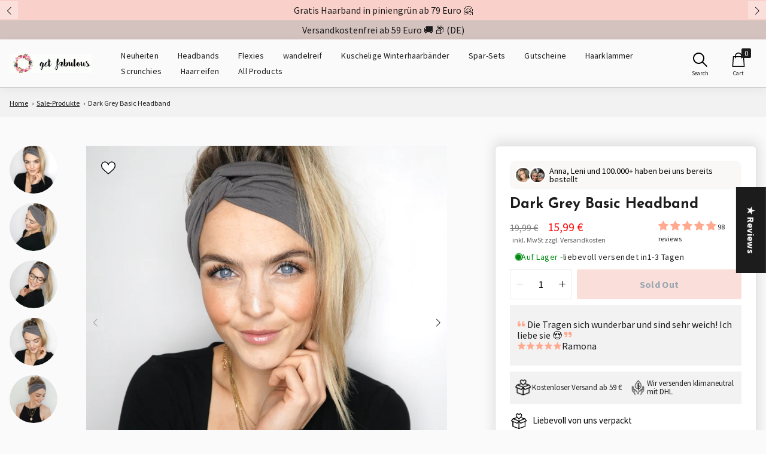

--- FILE ---
content_type: text/html; charset=utf-8
request_url: https://get-fabulous.com/en/products/haarband-in-dunklem-grau
body_size: 80520
content:
<!doctype html>
<html class="no-js" lang="en">
  <head>
    <script async src="//get-fabulous.com/cdn/shop/t/38/assets/consentmoGDPR-gcm-blocking-script.js?v=173747906506543964841765463178"></script>
    <script async src="//get-fabulous.com/cdn/shop/t/38/assets/consentmoGDPR-customer-privacy-script.js?v=93741324023042181531765463178"></script>

    <!-- utility meta -->
    <meta charset="utf-8">
    <meta http-equiv="X-UA-Compatible" content="IE=edge">
    <meta name="viewport" content="width=device-width,initial-scale=1">
    <meta name="theme-color" content="">
    <meta name="format-detection" content="telephone=no">
    <meta name="google-site-verification" content="fbkS_9Xb854MdNfxLl0uhktuqlKVDfH7XPhG3I4CmE4">
    <meta
      name="keywords"
      content="Haarbänder, Stirnbänder, Haarreifen, Haarschmuck, Haar-Accessoires, Turbane, GetFabulous, Haarspange, Stirnreif, Hairbands, Headbands, Stirnreif, Frisuren mit Haarband, Sporthaarband, Yogahaarband, Nachhaltiges Haarband, Haarbandfrisur, Bad Hair Day, Yoga Haare, Haar Styling Accessoires, Haaraccessoires, Bandana, Turban, Scrunchie, Haargummi, Sport-Stirnband, Stirnband für Sport, Elastische Haarbänder, Boho Stirnbänder, Haaraccessoire, Schleife, Schönsten Haarbänder, Luxushaarband, Blumenmuster, Floral Haarband, Einzigartige Haarbänder, GetFabulous, Beste Stirnbänder, Modernes Haarband, Breites Stirnband, Boho Stil Haarbänder, Einzigartige Stirnbänder"
    >
    <!-- seo meta --><title>Dark Grey Basic Headband
&ndash;
          GetFabulous GmbH
</title><meta name="description" content="Mit diesem dunkelgrauen Haarband für Damen bist Du innerhalb von Sekunden perfekt gestylt. Die Rettung vor jedem Bad Hair Day! ✔️ Entdecke über 100 Designs und Farben ✔️ Kein drücken und rutschen ✔️ über 100000 glückliche Kundinnen ✔️ beste Bewertungen Jetzt sicher online shoppen!"><link rel="canonical" href="https://get-fabulous.com/en/products/haarband-in-dunklem-grau">

    <!-- icon --><!-- generics -->
      <link rel="icon" sizes="32x32" href="//get-fabulous.com/cdn/shop/files/Favicon_32x32.jpg?v=1632052612" type="image/png">
      <link rel="icon" sizes="57x57" href="//get-fabulous.com/cdn/shop/files/Favicon_57x57.jpg?v=1632052612" type="image/png">
      <link rel="icon" sizes="76x76" href="//get-fabulous.com/cdn/shop/files/Favicon_76x76.jpg?v=1632052612" type="image/png">
      <link rel="icon" sizes="96x96" href="//get-fabulous.com/cdn/shop/files/Favicon_96x96.jpg?v=1632052612" type="image/png">
      <link rel="icon" sizes="128x128" href="//get-fabulous.com/cdn/shop/files/Favicon_128x128.jpg?v=1632052612" type="image/png">
      <link rel="icon" sizes="192x192" href="//get-fabulous.com/cdn/shop/files/Favicon_192x192.jpg?v=1632052612" type="image/png">
      <link rel="icon" sizes="228x228" href="//get-fabulous.com/cdn/shop/files/Favicon_228x228.jpg?v=1632052612" type="image/png">
      <!-- android -->
      <link rel="shortcut icon" sizes="196x196" href="//get-fabulous.com/cdn/shop/files/Favicon_196x196.jpg?v=1632052612" type="image/png">
      <!-- ios -->
      <link rel="apple-touch-icon" sizes="120x120" href="//get-fabulous.com/cdn/shop/files/Favicon_120x120.jpg?v=1632052612" type="image/png">
      <link rel="apple-touch-icon" sizes="152x152" href="//get-fabulous.com/cdn/shop/files/Favicon_152x152.jpg?v=1632052612" type="image/png">
      <link rel="apple-touch-icon" sizes="180x180" href="//get-fabulous.com/cdn/shop/files/Favicon_180x180.jpg?v=1632052612" type="image/png"><!-- dns-prefetch -->
    <link rel="dns-prefetch" href="//cdn.shopify.com">
    <link rel="dns-prefetch" href="//monorail-edge.shopifysvc.com">
    <link rel="dns-prefetch" href="//fonts.googleapis.com">
    <link rel="dns-prefetch" href="//fonts.gstatic.com">
    <link rel="dns-prefetch" href="//cdn.judge.me">
    <link rel="dns-prefetch" href="//ajax.cloudflare.com">
    <!-- preconnect -->
    <link rel="preconnect" href="//cdn.shopify.com" crossorigin>
    <link rel="preconnect" href="//monorail-edge.shopifysvc.com" crossorigin>
    <link rel="preconnect" href="//fonts.googleapis.com" crossorigin>
    <link rel="preconnect" href="//fonts.gstatic.com" crossorigin>
    <link rel="preconnect" href="//cdn.judge.me" crossorigin>
    <link rel="preconnect" href="//ajax.cloudflare.com" crossorigin>

    <script src="//get-fabulous.com/cdn/shop/t/38/assets/jquery.min.js?v=61395414644828968241765463178" type="text/javascript"></script>
    <script src="//get-fabulous.com/cdn/shop/t/38/assets/cute-alert.js?v=152342690304360898861765463178" type="text/javascript"></script>

    
    <script src="//get-fabulous.com/cdn/shop/t/38/assets/vue@2.6.14.js?v=123347591679238344611765463178" type="text/javascript"></script>
    <!-- scripts -->
    
      <script type="text/javascript" src="//get-fabulous.com/cdn/shop/t/38/assets/jquery.zoom.min.js?v=127655014540499679121765463178" defer="defer">
    
    <!-- SegMetrics -->
    <script type="text/javascript">
      var _segq = _segq || [];
      var _segs = _segs || {};
      (function () {var dc = document.createElement('script');dc.type = 'text/javascript';dc.async = true;dc.src = '//tag.segmetrics.io/a1GRPg.js';var s = document.getElementsByTagName('script')[0];s.parentNode.insertBefore(dc,s);})();
    </script>
    <!-- SegMetrics END -->
    <script>
      !function(e){"use strict";var t=function(t,n,r,o){var i,a=e.document,d=a.createElement("link");if(n)i=n;else{var f=(a.body||a.getElementsByTagName("head")[0]).childNodes;i=f[f.length-1]}var l=a.styleSheets;if(o)for(var s in o)o.hasOwnProperty(s)&&d.setAttribute(s,o[s]);d.rel="stylesheet",d.href=t,d.media="only x",function e(t){if(a.body)return t();setTimeout((function(){e(t)}))}((function(){i.parentNode.insertBefore(d,n?i:i.nextSibling)}));var u=function(e){for(var t=d.href,n=l.length;n--;)if(l[n].href===t)return e();setTimeout((function(){u(e)}))};function c(){d.addEventListener&&d.removeEventListener("load",c),d.media=r||"all"}return d.addEventListener&&d.addEventListener("load",c),d.onloadcssdefined=u,u(c),d};"undefined"!=typeof exports?exports.loadCSS=t:e.loadCSS=t}("undefined"!=typeof global?global:this);

      var target = document.querySelector('link[href="//get-fabulous.com/cdn/shop/t/38/assets/app.1b3fd226.css?v=22065689575140355221765470267"]');
      var stylesheet = loadCSS('//get-fabulous.com/cdn/shop/t/38/assets/app.1b3fd226.css?v=22065689575140355221765470267', target);

      window.theme = {
          path: "\/\/get-fabulous.com\/cdn\/shop\/t\/38\/assets\/",
          currency: {
              moneyFormat: "{{amount_with_comma_separator}} €",
              moneyWithCurrencyFormat: "{{amount_with_comma_separator}} €"
          }
      };

      window.routes = {
          root: "\/en",
          rootLocale: null,
          cart: "\/en\/cart",
          cartAdd: "\/en\/cart\/add",
          cartChange: "\/en\/cart\/change",
          cartClear: "\/en\/cart\/clear",
          search: "\/en\/search",
          productRecomendations: "\/en\/recommendations\/products"
      };

      window.strings = {
         collection: {
              productsCount: "{\u0026amp;quot;one\u0026amp;quot;=\u0026amp;gt;\u0026amp;quot;{{ count }} Products found\u0026amp;quot;, \u0026amp;quot;other\u0026amp;quot;=\u0026amp;gt;\u0026amp;quot;{{ count }} Products found\u0026amp;quot;}",
              paginationText: "You have seen {{ viewed_items }} of {{ total_items }} products",
              filterButton: "Show all results"
         },
         product: {
              meta: {
                  vat: "incl. VAT."
              },
              form: {
                  addToCart: "Add to cart",
                  soldOut: "Sold Out",
                  unavailable: "Not Available",
                  preOrder: "Pre-Order Now"
              }
         }
      };

      window.product = {
          handle: "haarband-in-dunklem-grau"
      };

      window.lazySizesConfig = {
          loadHidden: false,
          hFac: 0.5,
          expFactor: 1,
          ricTimeout: 500,
          lazyClass: 'lazy',
          loadingClass: 'lazy--loading',
          loadedClass: 'lazy--loaded'
      };

      document.documentElement.className = document.documentElement.className.replace('no-js', 'js');

      var vh = window.innerHeight * 0.01;
      document.documentElement.style.setProperty('--vh', vh + 'px');

      window.addEventListener('resize', function () {
          var vh = window.innerHeight * 0.01;
          document.documentElement.style.setProperty('--vh', vh + 'px');
      });
    </script>

    <script src="//get-fabulous.com/cdn/shop/t/38/assets/mustache.js?v=8358947096943780981765463178" type="text/javascript"></script>
    <script src="//get-fabulous.com/cdn/shop/t/38/assets/custom.js?v=129650416140373195461765463178" type="text/javascript"></script>
    <script src="//get-fabulous.com/cdn/shop/t/38/assets/moment.js?v=149593303429852933461765463178" type="text/javascript"></script>
    <script src="https://cdn.jsdelivr.net/npm/swiper@8/swiper-bundle.min.js"></script>
    <script
      src="https://cdnjs.cloudflare.com/ajax/libs/slick-carousel/1.8.1/slick.min.js"
      integrity="sha512-XtmMtDEcNz2j7ekrtHvOVR4iwwaD6o/FUJe6+Zq+HgcCsk3kj4uSQQR8weQ2QVj1o0Pk6PwYLohm206ZzNfubg=="
      crossorigin="anonymous"
      referrerpolicy="no-referrer"
    ></script>
    <script src="//get-fabulous.com/cdn/shop/t/38/assets/runtime.0e595802.js?v=12404590292872630191765463178" defer="defer"></script>
    <script src="//get-fabulous.com/cdn/shop/t/38/assets/vendors.a5a2d6bf.js?v=14185745259351769391765463178" defer="defer"></script>
    <script src="//get-fabulous.com/cdn/shop/t/38/assets/app.1b3fd226.js?v=68120963431086318081765552309" defer="defer"></script>
    <script src="//get-fabulous.com/cdn/shop/t/38/assets/Ajaxinate.js?v=113778609742629866901765463178"></script>

    
    
 


 
 





 
<script>window.performance && window.performance.mark && window.performance.mark('shopify.content_for_header.start');</script><meta name="google-site-verification" content="Nc3I5xbWZrF2-iIcFgCPaTI8E8yVd297zXZt01Fop7k">
<meta id="shopify-digital-wallet" name="shopify-digital-wallet" content="/36742332475/digital_wallets/dialog">
<meta name="shopify-checkout-api-token" content="b296d4c25b11144b4206af7b68084147">
<meta id="in-context-paypal-metadata" data-shop-id="36742332475" data-venmo-supported="false" data-environment="production" data-locale="en_US" data-paypal-v4="true" data-currency="EUR">
<link rel="alternate" hreflang="x-default" href="https://get-fabulous.com/products/haarband-in-dunklem-grau">
<link rel="alternate" hreflang="de" href="https://get-fabulous.com/products/haarband-in-dunklem-grau">
<link rel="alternate" hreflang="en" href="https://get-fabulous.com/en/products/haarband-in-dunklem-grau">
<link rel="alternate" type="application/json+oembed" href="https://get-fabulous.com/en/products/haarband-in-dunklem-grau.oembed">
<script async="async" data-src="/checkouts/internal/preloads.js?locale=en-DE"></script>
<link rel="preconnect" href="https://shop.app" crossorigin="anonymous">
<script async="async" data-src="https://shop.app/checkouts/internal/preloads.js?locale=en-DE&shop_id=36742332475" crossorigin="anonymous"></script>
<script id="apple-pay-shop-capabilities" type="application/json">{"shopId":36742332475,"countryCode":"DE","currencyCode":"EUR","merchantCapabilities":["supports3DS"],"merchantId":"gid:\/\/shopify\/Shop\/36742332475","merchantName":"GetFabulous GmbH","requiredBillingContactFields":["postalAddress","email"],"requiredShippingContactFields":["postalAddress","email"],"shippingType":"shipping","supportedNetworks":["visa","maestro","masterCard","amex"],"total":{"type":"pending","label":"GetFabulous GmbH","amount":"1.00"},"shopifyPaymentsEnabled":true,"supportsSubscriptions":true}</script>
<script id="shopify-features" type="application/json">{"accessToken":"b296d4c25b11144b4206af7b68084147","betas":["rich-media-storefront-analytics"],"domain":"get-fabulous.com","predictiveSearch":true,"shopId":36742332475,"locale":"en"}</script>
<script>var Shopify = Shopify || {};
Shopify.shop = "getfabulous-de.myshopify.com";
Shopify.locale = "en";
Shopify.currency = {"active":"EUR","rate":"1.0"};
Shopify.country = "DE";
Shopify.theme = {"name":"RF Tech working... | Get Feb - Latest - 21-08-2025","id":180681507083,"schema_name":"Atom","schema_version":"0.1.0","theme_store_id":796,"role":"main"};
Shopify.theme.handle = "null";
Shopify.theme.style = {"id":null,"handle":null};
Shopify.cdnHost = "get-fabulous.com/cdn";
Shopify.routes = Shopify.routes || {};
Shopify.routes.root = "/en/";</script>
<script type="module">!function(o){(o.Shopify=o.Shopify||{}).modules=!0}(window);</script>
<script>!function(o){function n(){var o=[];function n(){o.push(Array.prototype.slice.apply(arguments))}return n.q=o,n}var t=o.Shopify=o.Shopify||{};t.loadFeatures=n(),t.autoloadFeatures=n()}(window);</script>
<script>
  window.ShopifyPay = window.ShopifyPay || {};
  window.ShopifyPay.apiHost = "shop.app\/pay";
  window.ShopifyPay.redirectState = null;
</script>
<script id="shop-js-analytics" type="application/json">{"pageType":"product"}</script>
<script defer="defer" async type="module" data-src="//get-fabulous.com/cdn/shopifycloud/shop-js/modules/v2/client.init-shop-cart-sync_BApSsMSl.en.esm.js"></script>
<script defer="defer" async type="module" data-src="//get-fabulous.com/cdn/shopifycloud/shop-js/modules/v2/chunk.common_CBoos6YZ.esm.js"></script>
<script type="module">
  await import("//get-fabulous.com/cdn/shopifycloud/shop-js/modules/v2/client.init-shop-cart-sync_BApSsMSl.en.esm.js");
await import("//get-fabulous.com/cdn/shopifycloud/shop-js/modules/v2/chunk.common_CBoos6YZ.esm.js");

  window.Shopify.SignInWithShop?.initShopCartSync?.({"fedCMEnabled":true,"windoidEnabled":true});

</script>
<script>
  window.Shopify = window.Shopify || {};
  if (!window.Shopify.featureAssets) window.Shopify.featureAssets = {};
  window.Shopify.featureAssets['shop-js'] = {"shop-cart-sync":["modules/v2/client.shop-cart-sync_DJczDl9f.en.esm.js","modules/v2/chunk.common_CBoos6YZ.esm.js"],"init-fed-cm":["modules/v2/client.init-fed-cm_BzwGC0Wi.en.esm.js","modules/v2/chunk.common_CBoos6YZ.esm.js"],"init-windoid":["modules/v2/client.init-windoid_BS26ThXS.en.esm.js","modules/v2/chunk.common_CBoos6YZ.esm.js"],"shop-cash-offers":["modules/v2/client.shop-cash-offers_DthCPNIO.en.esm.js","modules/v2/chunk.common_CBoos6YZ.esm.js","modules/v2/chunk.modal_Bu1hFZFC.esm.js"],"shop-button":["modules/v2/client.shop-button_D_JX508o.en.esm.js","modules/v2/chunk.common_CBoos6YZ.esm.js"],"init-shop-email-lookup-coordinator":["modules/v2/client.init-shop-email-lookup-coordinator_DFwWcvrS.en.esm.js","modules/v2/chunk.common_CBoos6YZ.esm.js"],"shop-toast-manager":["modules/v2/client.shop-toast-manager_tEhgP2F9.en.esm.js","modules/v2/chunk.common_CBoos6YZ.esm.js"],"shop-login-button":["modules/v2/client.shop-login-button_DwLgFT0K.en.esm.js","modules/v2/chunk.common_CBoos6YZ.esm.js","modules/v2/chunk.modal_Bu1hFZFC.esm.js"],"avatar":["modules/v2/client.avatar_BTnouDA3.en.esm.js"],"init-shop-cart-sync":["modules/v2/client.init-shop-cart-sync_BApSsMSl.en.esm.js","modules/v2/chunk.common_CBoos6YZ.esm.js"],"pay-button":["modules/v2/client.pay-button_BuNmcIr_.en.esm.js","modules/v2/chunk.common_CBoos6YZ.esm.js"],"init-shop-for-new-customer-accounts":["modules/v2/client.init-shop-for-new-customer-accounts_DrjXSI53.en.esm.js","modules/v2/client.shop-login-button_DwLgFT0K.en.esm.js","modules/v2/chunk.common_CBoos6YZ.esm.js","modules/v2/chunk.modal_Bu1hFZFC.esm.js"],"init-customer-accounts-sign-up":["modules/v2/client.init-customer-accounts-sign-up_TlVCiykN.en.esm.js","modules/v2/client.shop-login-button_DwLgFT0K.en.esm.js","modules/v2/chunk.common_CBoos6YZ.esm.js","modules/v2/chunk.modal_Bu1hFZFC.esm.js"],"shop-follow-button":["modules/v2/client.shop-follow-button_C5D3XtBb.en.esm.js","modules/v2/chunk.common_CBoos6YZ.esm.js","modules/v2/chunk.modal_Bu1hFZFC.esm.js"],"checkout-modal":["modules/v2/client.checkout-modal_8TC_1FUY.en.esm.js","modules/v2/chunk.common_CBoos6YZ.esm.js","modules/v2/chunk.modal_Bu1hFZFC.esm.js"],"init-customer-accounts":["modules/v2/client.init-customer-accounts_C0Oh2ljF.en.esm.js","modules/v2/client.shop-login-button_DwLgFT0K.en.esm.js","modules/v2/chunk.common_CBoos6YZ.esm.js","modules/v2/chunk.modal_Bu1hFZFC.esm.js"],"lead-capture":["modules/v2/client.lead-capture_Cq0gfm7I.en.esm.js","modules/v2/chunk.common_CBoos6YZ.esm.js","modules/v2/chunk.modal_Bu1hFZFC.esm.js"],"shop-login":["modules/v2/client.shop-login_BmtnoEUo.en.esm.js","modules/v2/chunk.common_CBoos6YZ.esm.js","modules/v2/chunk.modal_Bu1hFZFC.esm.js"],"payment-terms":["modules/v2/client.payment-terms_BHOWV7U_.en.esm.js","modules/v2/chunk.common_CBoos6YZ.esm.js","modules/v2/chunk.modal_Bu1hFZFC.esm.js"]};
</script>
<script>(function() {
  var isLoaded = false;
  function asyncLoad() {
    if (isLoaded) return;
    isLoaded = true;
    var urls = ["https:\/\/cdn.autoketing.org\/sdk-cdn\/upsell-master-v2\/dist\/upsell-master-embed-v2.js?shop=getfabulous-de.myshopify.com","https:\/\/rec.autocommerce.io\/recommender_javascript?shop=getfabulous-de.myshopify.com","https:\/\/tools.luckyorange.com\/core\/lo.js?site-id=331b2bbd\u0026shop=getfabulous-de.myshopify.com","https:\/\/static.klaviyo.com\/onsite\/js\/klaviyo.js?company_id=XVRaLe\u0026shop=getfabulous-de.myshopify.com","https:\/\/api.fastbundle.co\/scripts\/src.js?shop=getfabulous-de.myshopify.com","https:\/\/api.fastbundle.co\/scripts\/script_tag.js?shop=getfabulous-de.myshopify.com"];
    for (var i = 0; i < urls.length; i++) {
      var s = document.createElement('script');
      s.type = 'text/javascript';
      s.async = true;
      s.src = urls[i];
      var x = document.getElementsByTagName('script')[0];
      x.parentNode.insertBefore(s, x);
    }
  };
  document.addEventListener('StartAsyncLoading',function(event){asyncLoad();});if(window.attachEvent) {
    window.attachEvent('onload', function(){});
  } else {
    window.addEventListener('load', function(){}, false);
  }
})();</script>
<script id="__st">var __st={"a":36742332475,"offset":3600,"reqid":"7fd20dfe-e1c4-4dcb-bd1f-f612c37eca30-1768871654","pageurl":"get-fabulous.com\/en\/products\/haarband-in-dunklem-grau","u":"a57017ca9a4d","p":"product","rtyp":"product","rid":4991894945851};</script>
<script>window.ShopifyPaypalV4VisibilityTracking = true;</script>
<script id="captcha-bootstrap">!function(){'use strict';const t='contact',e='account',n='new_comment',o=[[t,t],['blogs',n],['comments',n],[t,'customer']],c=[[e,'customer_login'],[e,'guest_login'],[e,'recover_customer_password'],[e,'create_customer']],r=t=>t.map((([t,e])=>`form[action*='/${t}']:not([data-nocaptcha='true']) input[name='form_type'][value='${e}']`)).join(','),a=t=>()=>t?[...document.querySelectorAll(t)].map((t=>t.form)):[];function s(){const t=[...o],e=r(t);return a(e)}const i='password',u='form_key',d=['recaptcha-v3-token','g-recaptcha-response','h-captcha-response',i],f=()=>{try{return window.sessionStorage}catch{return}},m='__shopify_v',_=t=>t.elements[u];function p(t,e,n=!1){try{const o=window.sessionStorage,c=JSON.parse(o.getItem(e)),{data:r}=function(t){const{data:e,action:n}=t;return t[m]||n?{data:e,action:n}:{data:t,action:n}}(c);for(const[e,n]of Object.entries(r))t.elements[e]&&(t.elements[e].value=n);n&&o.removeItem(e)}catch(o){console.error('form repopulation failed',{error:o})}}const l='form_type',E='cptcha';function T(t){t.dataset[E]=!0}const w=window,h=w.document,L='Shopify',v='ce_forms',y='captcha';let A=!1;((t,e)=>{const n=(g='f06e6c50-85a8-45c8-87d0-21a2b65856fe',I='https://cdn.shopify.com/shopifycloud/storefront-forms-hcaptcha/ce_storefront_forms_captcha_hcaptcha.v1.5.2.iife.js',D={infoText:'Protected by hCaptcha',privacyText:'Privacy',termsText:'Terms'},(t,e,n)=>{const o=w[L][v],c=o.bindForm;if(c)return c(t,g,e,D).then(n);var r;o.q.push([[t,g,e,D],n]),r=I,A||(h.body.append(Object.assign(h.createElement('script'),{id:'captcha-provider',async:!0,src:r})),A=!0)});var g,I,D;w[L]=w[L]||{},w[L][v]=w[L][v]||{},w[L][v].q=[],w[L][y]=w[L][y]||{},w[L][y].protect=function(t,e){n(t,void 0,e),T(t)},Object.freeze(w[L][y]),function(t,e,n,w,h,L){const[v,y,A,g]=function(t,e,n){const i=e?o:[],u=t?c:[],d=[...i,...u],f=r(d),m=r(i),_=r(d.filter((([t,e])=>n.includes(e))));return[a(f),a(m),a(_),s()]}(w,h,L),I=t=>{const e=t.target;return e instanceof HTMLFormElement?e:e&&e.form},D=t=>v().includes(t);t.addEventListener('submit',(t=>{const e=I(t);if(!e)return;const n=D(e)&&!e.dataset.hcaptchaBound&&!e.dataset.recaptchaBound,o=_(e),c=g().includes(e)&&(!o||!o.value);(n||c)&&t.preventDefault(),c&&!n&&(function(t){try{if(!f())return;!function(t){const e=f();if(!e)return;const n=_(t);if(!n)return;const o=n.value;o&&e.removeItem(o)}(t);const e=Array.from(Array(32),(()=>Math.random().toString(36)[2])).join('');!function(t,e){_(t)||t.append(Object.assign(document.createElement('input'),{type:'hidden',name:u})),t.elements[u].value=e}(t,e),function(t,e){const n=f();if(!n)return;const o=[...t.querySelectorAll(`input[type='${i}']`)].map((({name:t})=>t)),c=[...d,...o],r={};for(const[a,s]of new FormData(t).entries())c.includes(a)||(r[a]=s);n.setItem(e,JSON.stringify({[m]:1,action:t.action,data:r}))}(t,e)}catch(e){console.error('failed to persist form',e)}}(e),e.submit())}));const S=(t,e)=>{t&&!t.dataset[E]&&(n(t,e.some((e=>e===t))),T(t))};for(const o of['focusin','change'])t.addEventListener(o,(t=>{const e=I(t);D(e)&&S(e,y())}));const B=e.get('form_key'),M=e.get(l),P=B&&M;t.addEventListener('DOMContentLoaded',(()=>{const t=y();if(P)for(const e of t)e.elements[l].value===M&&p(e,B);[...new Set([...A(),...v().filter((t=>'true'===t.dataset.shopifyCaptcha))])].forEach((e=>S(e,t)))}))}(h,new URLSearchParams(w.location.search),n,t,e,['guest_login'])})(!0,!0)}();</script>
<script integrity="sha256-4kQ18oKyAcykRKYeNunJcIwy7WH5gtpwJnB7kiuLZ1E=" data-source-attribution="shopify.loadfeatures" defer="defer" data-src="//get-fabulous.com/cdn/shopifycloud/storefront/assets/storefront/load_feature-a0a9edcb.js" crossorigin="anonymous"></script>
<script crossorigin="anonymous" defer="defer" data-src="//get-fabulous.com/cdn/shopifycloud/storefront/assets/shopify_pay/storefront-65b4c6d7.js?v=20250812"></script>
<script data-source-attribution="shopify.dynamic_checkout.dynamic.init">var Shopify=Shopify||{};Shopify.PaymentButton=Shopify.PaymentButton||{isStorefrontPortableWallets:!0,init:function(){window.Shopify.PaymentButton.init=function(){};var t=document.createElement("script");t.data-src="https://get-fabulous.com/cdn/shopifycloud/portable-wallets/latest/portable-wallets.en.js",t.type="module",document.head.appendChild(t)}};
</script>
<script data-source-attribution="shopify.dynamic_checkout.buyer_consent">
  function portableWalletsHideBuyerConsent(e){var t=document.getElementById("shopify-buyer-consent"),n=document.getElementById("shopify-subscription-policy-button");t&&n&&(t.classList.add("hidden"),t.setAttribute("aria-hidden","true"),n.removeEventListener("click",e))}function portableWalletsShowBuyerConsent(e){var t=document.getElementById("shopify-buyer-consent"),n=document.getElementById("shopify-subscription-policy-button");t&&n&&(t.classList.remove("hidden"),t.removeAttribute("aria-hidden"),n.addEventListener("click",e))}window.Shopify?.PaymentButton&&(window.Shopify.PaymentButton.hideBuyerConsent=portableWalletsHideBuyerConsent,window.Shopify.PaymentButton.showBuyerConsent=portableWalletsShowBuyerConsent);
</script>
<script data-source-attribution="shopify.dynamic_checkout.cart.bootstrap">document.addEventListener("DOMContentLoaded",(function(){function t(){return document.querySelector("shopify-accelerated-checkout-cart, shopify-accelerated-checkout")}if(t())Shopify.PaymentButton.init();else{new MutationObserver((function(e,n){t()&&(Shopify.PaymentButton.init(),n.disconnect())})).observe(document.body,{childList:!0,subtree:!0})}}));
</script>
<link id="shopify-accelerated-checkout-styles" rel="stylesheet" media="screen" href="https://get-fabulous.com/cdn/shopifycloud/portable-wallets/latest/accelerated-checkout-backwards-compat.css" crossorigin="anonymous">
<style id="shopify-accelerated-checkout-cart">
        #shopify-buyer-consent {
  margin-top: 1em;
  display: inline-block;
  width: 100%;
}

#shopify-buyer-consent.hidden {
  display: none;
}

#shopify-subscription-policy-button {
  background: none;
  border: none;
  padding: 0;
  text-decoration: underline;
  font-size: inherit;
  cursor: pointer;
}

#shopify-subscription-policy-button::before {
  box-shadow: none;
}

      </style>
<script id="sections-script" data-sections="product-recommendations" defer="defer" src="//get-fabulous.com/cdn/shop/t/38/compiled_assets/scripts.js?25597"></script>
<script>window.performance && window.performance.mark && window.performance.mark('shopify.content_for_header.end');</script>


<!-- Start of Judge.me Core -->
<link rel="dns-prefetch" href="https://cdn.judge.me/">
<script data-cfasync='false' class='jdgm-settings-script'>window.jdgmSettings={"pagination":5,"disable_web_reviews":false,"badge_no_review_text":"No reviews","badge_n_reviews_text":"{{ n }} review/reviews","badge_star_color":"#ffaa8f","hide_badge_preview_if_no_reviews":true,"badge_hide_text":false,"enforce_center_preview_badge":false,"widget_title":"Customer Reviews","widget_open_form_text":"Write a review","widget_close_form_text":"Cancel review","widget_refresh_page_text":"Refresh page","widget_summary_text":"Based on {{ number_of_reviews }} review/reviews","widget_no_review_text":"Be the first to write a review","widget_name_field_text":"Display name","widget_verified_name_field_text":"Verified Name (public)","widget_name_placeholder_text":"Display name","widget_required_field_error_text":"This field is required.","widget_email_field_text":"Email address","widget_verified_email_field_text":"Verified Email (private, can not be edited)","widget_email_placeholder_text":"Your email address","widget_email_field_error_text":"Please enter a valid email address.","widget_rating_field_text":"Rating","widget_review_title_field_text":"Review Title","widget_review_title_placeholder_text":"Give your review a title","widget_review_body_field_text":"Review content","widget_review_body_placeholder_text":"Start writing here...","widget_pictures_field_text":"Picture/Video (optional)","widget_submit_review_text":"Submit Review","widget_submit_verified_review_text":"Submit Verified Review","widget_submit_success_msg_with_auto_publish":"Thank you! Please refresh the page in a few moments to see your review. You can remove or edit your review by logging into \u003ca href='https://judge.me/login' target='_blank' rel='nofollow noopener'\u003eJudge.me\u003c/a\u003e","widget_submit_success_msg_no_auto_publish":"Thank you! Your review will be published as soon as it is approved by the shop admin. You can remove or edit your review by logging into \u003ca href='https://judge.me/login' target='_blank' rel='nofollow noopener'\u003eJudge.me\u003c/a\u003e","widget_show_default_reviews_out_of_total_text":"Showing {{ n_reviews_shown }} out of {{ n_reviews }} reviews.","widget_show_all_link_text":"Show all","widget_show_less_link_text":"Show less","widget_author_said_text":"{{ reviewer_name }} said:","widget_days_text":"{{ n }} days ago","widget_weeks_text":"{{ n }} week/weeks ago","widget_months_text":"{{ n }} month/months ago","widget_years_text":"{{ n }} year/years ago","widget_yesterday_text":"Yesterday","widget_today_text":"Today","widget_replied_text":"\u003e\u003e {{ shop_name }} replied:","widget_read_more_text":"Read more","widget_reviewer_name_as_initial":"last_initial","widget_rating_filter_color":"","widget_rating_filter_see_all_text":"See all reviews","widget_sorting_most_recent_text":"Most Recent","widget_sorting_highest_rating_text":"Highest Rating","widget_sorting_lowest_rating_text":"Lowest Rating","widget_sorting_with_pictures_text":"Only Pictures","widget_sorting_most_helpful_text":"Most Helpful","widget_open_question_form_text":"Ask a question","widget_reviews_subtab_text":"Reviews","widget_questions_subtab_text":"Questions","widget_question_label_text":"Question","widget_answer_label_text":"Answer","widget_question_placeholder_text":"Write your question here","widget_submit_question_text":"Submit Question","widget_question_submit_success_text":"Thank you for your question! We will notify you once it gets answered.","widget_star_color":"#ffaa8f","verified_badge_text":"Verified","verified_badge_bg_color":"","verified_badge_text_color":"","verified_badge_placement":"left-of-reviewer-name","widget_review_max_height":"","widget_hide_border":false,"widget_social_share":false,"widget_thumb":false,"widget_review_location_show":false,"widget_location_format":"country_iso_code","all_reviews_include_out_of_store_products":true,"all_reviews_out_of_store_text":"(out of store)","all_reviews_pagination":100,"all_reviews_product_name_prefix_text":"about","enable_review_pictures":false,"enable_question_anwser":false,"widget_theme":"","review_date_format":"dd/mm/yyyy","default_sort_method":"most-recent","widget_product_reviews_subtab_text":"Product Reviews","widget_shop_reviews_subtab_text":"Shop Reviews","widget_other_products_reviews_text":"Reviews for other products","widget_store_reviews_subtab_text":"Store reviews","widget_no_store_reviews_text":"This store hasn't received any reviews yet","widget_web_restriction_product_reviews_text":"This product hasn't received any reviews yet","widget_no_items_text":"No items found","widget_show_more_text":"Show more","widget_write_a_store_review_text":"Write a Store Review","widget_other_languages_heading":"Reviews in Other Languages","widget_translate_review_text":"Translate review to {{ language }}","widget_translating_review_text":"Translating...","widget_show_original_translation_text":"Show original ({{ language }})","widget_translate_review_failed_text":"Review couldn't be translated.","widget_translate_review_retry_text":"Retry","widget_translate_review_try_again_later_text":"Try again later","show_product_url_for_grouped_product":false,"widget_sorting_pictures_first_text":"Pictures First","show_pictures_on_all_rev_page_mobile":false,"show_pictures_on_all_rev_page_desktop":false,"floating_tab_hide_mobile_install_preference":false,"floating_tab_button_name":"★ Reviews","floating_tab_title":"Let customers speak for us","floating_tab_button_color":"","floating_tab_button_background_color":"","floating_tab_url":"","floating_tab_url_enabled":false,"floating_tab_tab_style":"text","all_reviews_text_badge_text":"Customers rate us {{ shop.metafields.judgeme.all_reviews_rating | round: 1 }}/5 based on {{ shop.metafields.judgeme.all_reviews_count }} reviews.","all_reviews_text_badge_text_branded_style":"{{ shop.metafields.judgeme.all_reviews_rating | round: 1 }} out of 5 stars based on {{ shop.metafields.judgeme.all_reviews_count }} reviews","is_all_reviews_text_badge_a_link":false,"show_stars_for_all_reviews_text_badge":false,"all_reviews_text_badge_url":"","all_reviews_text_style":"text","all_reviews_text_color_style":"judgeme_brand_color","all_reviews_text_color":"#108474","all_reviews_text_show_jm_brand":true,"featured_carousel_show_header":true,"featured_carousel_title":"Let customers speak for us","testimonials_carousel_title":"Customers are saying","videos_carousel_title":"Real customer stories","cards_carousel_title":"Customers are saying","featured_carousel_count_text":"from {{ n }} reviews","featured_carousel_add_link_to_all_reviews_page":false,"featured_carousel_url":"","featured_carousel_show_images":true,"featured_carousel_autoslide_interval":5,"featured_carousel_arrows_on_the_sides":false,"featured_carousel_height":250,"featured_carousel_width":80,"featured_carousel_image_size":0,"featured_carousel_image_height":250,"featured_carousel_arrow_color":"#eeeeee","verified_count_badge_style":"vintage","verified_count_badge_orientation":"horizontal","verified_count_badge_color_style":"judgeme_brand_color","verified_count_badge_color":"#108474","is_verified_count_badge_a_link":false,"verified_count_badge_url":"","verified_count_badge_show_jm_brand":true,"widget_rating_preset_default":5,"widget_first_sub_tab":"product-reviews","widget_show_histogram":true,"widget_histogram_use_custom_color":false,"widget_pagination_use_custom_color":false,"widget_star_use_custom_color":true,"widget_verified_badge_use_custom_color":false,"widget_write_review_use_custom_color":false,"picture_reminder_submit_button":"Upload Pictures","enable_review_videos":false,"mute_video_by_default":false,"widget_sorting_videos_first_text":"Videos First","widget_review_pending_text":"Pending","featured_carousel_items_for_large_screen":3,"social_share_options_order":"Facebook,Twitter","remove_microdata_snippet":false,"disable_json_ld":false,"enable_json_ld_products":false,"preview_badge_show_question_text":false,"preview_badge_no_question_text":"No questions","preview_badge_n_question_text":"{{ number_of_questions }} question/questions","qa_badge_show_icon":false,"qa_badge_position":"same-row","remove_judgeme_branding":true,"widget_add_search_bar":false,"widget_search_bar_placeholder":"Search","widget_sorting_verified_only_text":"Verified only","featured_carousel_theme":"default","featured_carousel_show_rating":true,"featured_carousel_show_title":true,"featured_carousel_show_body":true,"featured_carousel_show_date":false,"featured_carousel_show_reviewer":true,"featured_carousel_show_product":false,"featured_carousel_header_background_color":"#108474","featured_carousel_header_text_color":"#ffffff","featured_carousel_name_product_separator":"reviewed","featured_carousel_full_star_background":"#108474","featured_carousel_empty_star_background":"#dadada","featured_carousel_vertical_theme_background":"#f9fafb","featured_carousel_verified_badge_enable":false,"featured_carousel_verified_badge_color":"#108474","featured_carousel_border_style":"round","featured_carousel_review_line_length_limit":3,"featured_carousel_more_reviews_button_text":"Read more reviews","featured_carousel_view_product_button_text":"View product","all_reviews_page_load_reviews_on":"scroll","all_reviews_page_load_more_text":"Load More Reviews","disable_fb_tab_reviews":false,"enable_ajax_cdn_cache":false,"widget_public_name_text":"displayed publicly like","default_reviewer_name":"John Smith","default_reviewer_name_has_non_latin":true,"widget_reviewer_anonymous":"Anonymous","medals_widget_title":"Judge.me Review Medals","medals_widget_background_color":"#f9fafb","medals_widget_position":"footer_all_pages","medals_widget_border_color":"#f9fafb","medals_widget_verified_text_position":"left","medals_widget_use_monochromatic_version":false,"medals_widget_elements_color":"#108474","show_reviewer_avatar":true,"widget_invalid_yt_video_url_error_text":"Not a YouTube video URL","widget_max_length_field_error_text":"Please enter no more than {0} characters.","widget_show_country_flag":false,"widget_show_collected_via_shop_app":true,"widget_verified_by_shop_badge_style":"light","widget_verified_by_shop_text":"Verified by Shop","widget_show_photo_gallery":false,"widget_load_with_code_splitting":true,"widget_ugc_install_preference":false,"widget_ugc_title":"Made by us, Shared by you","widget_ugc_subtitle":"Tag us to see your picture featured in our page","widget_ugc_arrows_color":"#ffffff","widget_ugc_primary_button_text":"Buy Now","widget_ugc_primary_button_background_color":"#108474","widget_ugc_primary_button_text_color":"#ffffff","widget_ugc_primary_button_border_width":"0","widget_ugc_primary_button_border_style":"none","widget_ugc_primary_button_border_color":"#108474","widget_ugc_primary_button_border_radius":"25","widget_ugc_secondary_button_text":"Load More","widget_ugc_secondary_button_background_color":"#ffffff","widget_ugc_secondary_button_text_color":"#108474","widget_ugc_secondary_button_border_width":"2","widget_ugc_secondary_button_border_style":"solid","widget_ugc_secondary_button_border_color":"#108474","widget_ugc_secondary_button_border_radius":"25","widget_ugc_reviews_button_text":"View Reviews","widget_ugc_reviews_button_background_color":"#ffffff","widget_ugc_reviews_button_text_color":"#108474","widget_ugc_reviews_button_border_width":"2","widget_ugc_reviews_button_border_style":"solid","widget_ugc_reviews_button_border_color":"#108474","widget_ugc_reviews_button_border_radius":"25","widget_ugc_reviews_button_link_to":"judgeme-reviews-page","widget_ugc_show_post_date":true,"widget_ugc_max_width":"800","widget_rating_metafield_value_type":true,"widget_primary_color":"#F48CD2","widget_enable_secondary_color":false,"widget_secondary_color":"#edf5f5","widget_summary_average_rating_text":"{{ average_rating }} out of 5","widget_media_grid_title":"Customer photos \u0026 videos","widget_media_grid_see_more_text":"See more","widget_round_style":false,"widget_show_product_medals":true,"widget_verified_by_judgeme_text":"Verified by Judge.me","widget_show_store_medals":true,"widget_verified_by_judgeme_text_in_store_medals":"Verified by Judge.me","widget_media_field_exceed_quantity_message":"Sorry, we can only accept {{ max_media }} for one review.","widget_media_field_exceed_limit_message":"{{ file_name }} is too large, please select a {{ media_type }} less than {{ size_limit }}MB.","widget_review_submitted_text":"Review Submitted!","widget_question_submitted_text":"Question Submitted!","widget_close_form_text_question":"Cancel","widget_write_your_answer_here_text":"Write your answer here","widget_enabled_branded_link":true,"widget_show_collected_by_judgeme":false,"widget_reviewer_name_color":"","widget_write_review_text_color":"","widget_write_review_bg_color":"","widget_collected_by_judgeme_text":"collected by Judge.me","widget_pagination_type":"standard","widget_load_more_text":"Load More","widget_load_more_color":"#108474","widget_full_review_text":"Full Review","widget_read_more_reviews_text":"Read More Reviews","widget_read_questions_text":"Read Questions","widget_questions_and_answers_text":"Questions \u0026 Answers","widget_verified_by_text":"Verified by","widget_verified_text":"Verified","widget_number_of_reviews_text":"{{ number_of_reviews }} reviews","widget_back_button_text":"Back","widget_next_button_text":"Next","widget_custom_forms_filter_button":"Filters","custom_forms_style":"vertical","widget_show_review_information":false,"how_reviews_are_collected":"How reviews are collected?","widget_show_review_keywords":false,"widget_gdpr_statement":"How we use your data: We'll only contact you about the review you left, and only if necessary. By submitting your review, you agree to Judge.me's \u003ca href='https://judge.me/terms' target='_blank' rel='nofollow noopener'\u003eterms\u003c/a\u003e, \u003ca href='https://judge.me/privacy' target='_blank' rel='nofollow noopener'\u003eprivacy\u003c/a\u003e and \u003ca href='https://judge.me/content-policy' target='_blank' rel='nofollow noopener'\u003econtent\u003c/a\u003e policies.","widget_multilingual_sorting_enabled":false,"widget_translate_review_content_enabled":false,"widget_translate_review_content_method":"manual","popup_widget_review_selection":"automatically_with_pictures","popup_widget_round_border_style":true,"popup_widget_show_title":true,"popup_widget_show_body":true,"popup_widget_show_reviewer":false,"popup_widget_show_product":true,"popup_widget_show_pictures":true,"popup_widget_use_review_picture":true,"popup_widget_show_on_home_page":true,"popup_widget_show_on_product_page":true,"popup_widget_show_on_collection_page":true,"popup_widget_show_on_cart_page":true,"popup_widget_position":"bottom_left","popup_widget_first_review_delay":5,"popup_widget_duration":5,"popup_widget_interval":5,"popup_widget_review_count":5,"popup_widget_hide_on_mobile":true,"review_snippet_widget_round_border_style":true,"review_snippet_widget_card_color":"#FFFFFF","review_snippet_widget_slider_arrows_background_color":"#FFFFFF","review_snippet_widget_slider_arrows_color":"#000000","review_snippet_widget_star_color":"#108474","show_product_variant":false,"all_reviews_product_variant_label_text":"Variant: ","widget_show_verified_branding":false,"widget_ai_summary_title":"Customers say","widget_ai_summary_disclaimer":"AI-powered review summary based on recent customer reviews","widget_show_ai_summary":false,"widget_show_ai_summary_bg":false,"widget_show_review_title_input":true,"redirect_reviewers_invited_via_email":"review_widget","request_store_review_after_product_review":false,"request_review_other_products_in_order":false,"review_form_color_scheme":"default","review_form_corner_style":"square","review_form_star_color":{},"review_form_text_color":"#333333","review_form_background_color":"#ffffff","review_form_field_background_color":"#fafafa","review_form_button_color":{},"review_form_button_text_color":"#ffffff","review_form_modal_overlay_color":"#000000","review_content_screen_title_text":"How would you rate this product?","review_content_introduction_text":"We would love it if you would share a bit about your experience.","store_review_form_title_text":"How would you rate this store?","store_review_form_introduction_text":"We would love it if you would share a bit about your experience.","show_review_guidance_text":true,"one_star_review_guidance_text":"Poor","five_star_review_guidance_text":"Great","customer_information_screen_title_text":"About you","customer_information_introduction_text":"Please tell us more about you.","custom_questions_screen_title_text":"Your experience in more detail","custom_questions_introduction_text":"Here are a few questions to help us understand more about your experience.","review_submitted_screen_title_text":"Thanks for your review!","review_submitted_screen_thank_you_text":"We are processing it and it will appear on the store soon.","review_submitted_screen_email_verification_text":"Please confirm your email by clicking the link we just sent you. This helps us keep reviews authentic.","review_submitted_request_store_review_text":"Would you like to share your experience of shopping with us?","review_submitted_review_other_products_text":"Would you like to review these products?","store_review_screen_title_text":"Would you like to share your experience of shopping with us?","store_review_introduction_text":"We value your feedback and use it to improve. Please share any thoughts or suggestions you have.","reviewer_media_screen_title_picture_text":"Share a picture","reviewer_media_introduction_picture_text":"Upload a photo to support your review.","reviewer_media_screen_title_video_text":"Share a video","reviewer_media_introduction_video_text":"Upload a video to support your review.","reviewer_media_screen_title_picture_or_video_text":"Share a picture or video","reviewer_media_introduction_picture_or_video_text":"Upload a photo or video to support your review.","reviewer_media_youtube_url_text":"Paste your Youtube URL here","advanced_settings_next_step_button_text":"Next","advanced_settings_close_review_button_text":"Close","modal_write_review_flow":true,"write_review_flow_required_text":"Required","write_review_flow_privacy_message_text":"We respect your privacy.","write_review_flow_anonymous_text":"Post review as anonymous","write_review_flow_visibility_text":"This won't be visible to other customers.","write_review_flow_multiple_selection_help_text":"Select as many as you like","write_review_flow_single_selection_help_text":"Select one option","write_review_flow_required_field_error_text":"This field is required","write_review_flow_invalid_email_error_text":"Please enter a valid email address","write_review_flow_max_length_error_text":"Max. {{ max_length }} characters.","write_review_flow_media_upload_text":"\u003cb\u003eClick to upload\u003c/b\u003e or drag and drop","write_review_flow_gdpr_statement":"We'll only contact you about your review if necessary. By submitting your review, you agree to our \u003ca href='https://judge.me/terms' target='_blank' rel='nofollow noopener'\u003eterms and conditions\u003c/a\u003e and \u003ca href='https://judge.me/privacy' target='_blank' rel='nofollow noopener'\u003eprivacy policy\u003c/a\u003e.","rating_only_reviews_enabled":false,"show_negative_reviews_help_screen":false,"new_review_flow_help_screen_rating_threshold":3,"negative_review_resolution_screen_title_text":"Tell us more","negative_review_resolution_text":"Your experience matters to us. If there were issues with your purchase, we're here to help. Feel free to reach out to us, we'd love the opportunity to make things right.","negative_review_resolution_button_text":"Contact us","negative_review_resolution_proceed_with_review_text":"Leave a review","negative_review_resolution_subject":"Issue with purchase from {{ shop_name }}.{{ order_name }}","preview_badge_collection_page_install_status":false,"widget_review_custom_css":"","preview_badge_custom_css":"","preview_badge_stars_count":"5-stars","featured_carousel_custom_css":"","floating_tab_custom_css":"","all_reviews_widget_custom_css":"","medals_widget_custom_css":"","verified_badge_custom_css":"","all_reviews_text_custom_css":"","transparency_badges_collected_via_store_invite":false,"transparency_badges_from_another_provider":false,"transparency_badges_collected_from_store_visitor":false,"transparency_badges_collected_by_verified_review_provider":false,"transparency_badges_earned_reward":false,"transparency_badges_collected_via_store_invite_text":"Review collected via store invitation","transparency_badges_from_another_provider_text":"Review collected from another provider","transparency_badges_collected_from_store_visitor_text":"Review collected from a store visitor","transparency_badges_written_in_google_text":"Review written in Google","transparency_badges_written_in_etsy_text":"Review written in Etsy","transparency_badges_written_in_shop_app_text":"Review written in Shop App","transparency_badges_earned_reward_text":"Review earned a reward for future purchase","product_review_widget_per_page":10,"widget_store_review_label_text":"Review about the store","checkout_comment_extension_title_on_product_page":"Customer Comments","checkout_comment_extension_num_latest_comment_show":5,"checkout_comment_extension_format":"name_and_timestamp","checkout_comment_customer_name":"last_initial","checkout_comment_comment_notification":true,"preview_badge_collection_page_install_preference":false,"preview_badge_home_page_install_preference":false,"preview_badge_product_page_install_preference":false,"review_widget_install_preference":"","review_carousel_install_preference":false,"floating_reviews_tab_install_preference":"none","verified_reviews_count_badge_install_preference":false,"all_reviews_text_install_preference":false,"review_widget_best_location":false,"judgeme_medals_install_preference":false,"review_widget_revamp_enabled":false,"review_widget_qna_enabled":false,"review_widget_header_theme":"minimal","review_widget_widget_title_enabled":true,"review_widget_header_text_size":"medium","review_widget_header_text_weight":"regular","review_widget_average_rating_style":"compact","review_widget_bar_chart_enabled":true,"review_widget_bar_chart_type":"numbers","review_widget_bar_chart_style":"standard","review_widget_expanded_media_gallery_enabled":false,"review_widget_reviews_section_theme":"standard","review_widget_image_style":"thumbnails","review_widget_review_image_ratio":"square","review_widget_stars_size":"medium","review_widget_verified_badge":"standard_text","review_widget_review_title_text_size":"medium","review_widget_review_text_size":"medium","review_widget_review_text_length":"medium","review_widget_number_of_columns_desktop":3,"review_widget_carousel_transition_speed":5,"review_widget_custom_questions_answers_display":"always","review_widget_button_text_color":"#FFFFFF","review_widget_text_color":"#000000","review_widget_lighter_text_color":"#7B7B7B","review_widget_corner_styling":"soft","review_widget_review_word_singular":"review","review_widget_review_word_plural":"reviews","review_widget_voting_label":"Helpful?","review_widget_shop_reply_label":"Reply from {{ shop_name }}:","review_widget_filters_title":"Filters","qna_widget_question_word_singular":"Question","qna_widget_question_word_plural":"Questions","qna_widget_answer_reply_label":"Answer from {{ answerer_name }}:","qna_content_screen_title_text":"Ask a question about this product","qna_widget_question_required_field_error_text":"Please enter your question.","qna_widget_flow_gdpr_statement":"We'll only contact you about your question if necessary. By submitting your question, you agree to our \u003ca href='https://judge.me/terms' target='_blank' rel='nofollow noopener'\u003eterms and conditions\u003c/a\u003e and \u003ca href='https://judge.me/privacy' target='_blank' rel='nofollow noopener'\u003eprivacy policy\u003c/a\u003e.","qna_widget_question_submitted_text":"Thanks for your question!","qna_widget_close_form_text_question":"Close","qna_widget_question_submit_success_text":"We’ll notify you by email when your question is answered.","all_reviews_widget_v2025_enabled":false,"all_reviews_widget_v2025_header_theme":"default","all_reviews_widget_v2025_widget_title_enabled":true,"all_reviews_widget_v2025_header_text_size":"medium","all_reviews_widget_v2025_header_text_weight":"regular","all_reviews_widget_v2025_average_rating_style":"compact","all_reviews_widget_v2025_bar_chart_enabled":true,"all_reviews_widget_v2025_bar_chart_type":"numbers","all_reviews_widget_v2025_bar_chart_style":"standard","all_reviews_widget_v2025_expanded_media_gallery_enabled":false,"all_reviews_widget_v2025_show_store_medals":true,"all_reviews_widget_v2025_show_photo_gallery":true,"all_reviews_widget_v2025_show_review_keywords":false,"all_reviews_widget_v2025_show_ai_summary":false,"all_reviews_widget_v2025_show_ai_summary_bg":false,"all_reviews_widget_v2025_add_search_bar":false,"all_reviews_widget_v2025_default_sort_method":"most-recent","all_reviews_widget_v2025_reviews_per_page":10,"all_reviews_widget_v2025_reviews_section_theme":"default","all_reviews_widget_v2025_image_style":"thumbnails","all_reviews_widget_v2025_review_image_ratio":"square","all_reviews_widget_v2025_stars_size":"medium","all_reviews_widget_v2025_verified_badge":"bold_badge","all_reviews_widget_v2025_review_title_text_size":"medium","all_reviews_widget_v2025_review_text_size":"medium","all_reviews_widget_v2025_review_text_length":"medium","all_reviews_widget_v2025_number_of_columns_desktop":3,"all_reviews_widget_v2025_carousel_transition_speed":5,"all_reviews_widget_v2025_custom_questions_answers_display":"always","all_reviews_widget_v2025_show_product_variant":false,"all_reviews_widget_v2025_show_reviewer_avatar":true,"all_reviews_widget_v2025_reviewer_name_as_initial":"","all_reviews_widget_v2025_review_location_show":false,"all_reviews_widget_v2025_location_format":"","all_reviews_widget_v2025_show_country_flag":false,"all_reviews_widget_v2025_verified_by_shop_badge_style":"light","all_reviews_widget_v2025_social_share":false,"all_reviews_widget_v2025_social_share_options_order":"Facebook,Twitter,LinkedIn,Pinterest","all_reviews_widget_v2025_pagination_type":"standard","all_reviews_widget_v2025_button_text_color":"#FFFFFF","all_reviews_widget_v2025_text_color":"#000000","all_reviews_widget_v2025_lighter_text_color":"#7B7B7B","all_reviews_widget_v2025_corner_styling":"soft","all_reviews_widget_v2025_title":"Customer reviews","all_reviews_widget_v2025_ai_summary_title":"Customers say about this store","all_reviews_widget_v2025_no_review_text":"Be the first to write a review","platform":"shopify","branding_url":"https://app.judge.me/reviews/stores/get-fabulous.com","branding_text":"Unterstützt von Judge.me","locale":"en","reply_name":"GetFabulous GmbH","widget_version":"2.1","footer":true,"autopublish":false,"review_dates":true,"enable_custom_form":false,"shop_use_review_site":true,"shop_locale":"de","enable_multi_locales_translations":true,"show_review_title_input":true,"review_verification_email_status":"always","can_be_branded":true,"reply_name_text":"GetFabulous GmbH"};</script> <style class='jdgm-settings-style'>.jdgm-xx{left:0}:not(.jdgm-prev-badge__stars)>.jdgm-star{color:#ffaa8f}.jdgm-histogram .jdgm-star.jdgm-star{color:#ffaa8f}.jdgm-preview-badge .jdgm-star.jdgm-star{color:#ffaa8f}.jdgm-prev-badge[data-average-rating='0.00']{display:none !important}.jdgm-author-fullname{display:none !important}.jdgm-author-all-initials{display:none !important}.jdgm-rev-widg__title{visibility:hidden}.jdgm-rev-widg__summary-text{visibility:hidden}.jdgm-prev-badge__text{visibility:hidden}.jdgm-rev__replier:before{content:'GetFabulous GmbH'}.jdgm-rev__prod-link-prefix:before{content:'about'}.jdgm-rev__variant-label:before{content:'Variant: '}.jdgm-rev__out-of-store-text:before{content:'(out of store)'}@media only screen and (min-width: 768px){.jdgm-rev__pics .jdgm-rev_all-rev-page-picture-separator,.jdgm-rev__pics .jdgm-rev__product-picture{display:none}}@media only screen and (max-width: 768px){.jdgm-rev__pics .jdgm-rev_all-rev-page-picture-separator,.jdgm-rev__pics .jdgm-rev__product-picture{display:none}}.jdgm-preview-badge[data-template="product"]{display:none !important}.jdgm-preview-badge[data-template="collection"]{display:none !important}.jdgm-preview-badge[data-template="index"]{display:none !important}.jdgm-review-widget[data-from-snippet="true"]{display:none !important}.jdgm-verified-count-badget[data-from-snippet="true"]{display:none !important}.jdgm-carousel-wrapper[data-from-snippet="true"]{display:none !important}.jdgm-all-reviews-text[data-from-snippet="true"]{display:none !important}.jdgm-medals-section[data-from-snippet="true"]{display:none !important}.jdgm-ugc-media-wrapper[data-from-snippet="true"]{display:none !important}.jdgm-rev__transparency-badge[data-badge-type="review_collected_via_store_invitation"]{display:none !important}.jdgm-rev__transparency-badge[data-badge-type="review_collected_from_another_provider"]{display:none !important}.jdgm-rev__transparency-badge[data-badge-type="review_collected_from_store_visitor"]{display:none !important}.jdgm-rev__transparency-badge[data-badge-type="review_written_in_etsy"]{display:none !important}.jdgm-rev__transparency-badge[data-badge-type="review_written_in_google_business"]{display:none !important}.jdgm-rev__transparency-badge[data-badge-type="review_written_in_shop_app"]{display:none !important}.jdgm-rev__transparency-badge[data-badge-type="review_earned_for_future_purchase"]{display:none !important}
</style> <style class='jdgm-settings-style'></style>

  
  
  
  <style class='jdgm-miracle-styles'>
  @-webkit-keyframes jdgm-spin{0%{-webkit-transform:rotate(0deg);-ms-transform:rotate(0deg);transform:rotate(0deg)}100%{-webkit-transform:rotate(359deg);-ms-transform:rotate(359deg);transform:rotate(359deg)}}@keyframes jdgm-spin{0%{-webkit-transform:rotate(0deg);-ms-transform:rotate(0deg);transform:rotate(0deg)}100%{-webkit-transform:rotate(359deg);-ms-transform:rotate(359deg);transform:rotate(359deg)}}@font-face{font-family:'JudgemeStar';src:url("[data-uri]") format("woff");font-weight:normal;font-style:normal}.jdgm-star{font-family:'JudgemeStar';display:inline !important;text-decoration:none !important;padding:0 4px 0 0 !important;margin:0 !important;font-weight:bold;opacity:1;-webkit-font-smoothing:antialiased;-moz-osx-font-smoothing:grayscale}.jdgm-star:hover{opacity:1}.jdgm-star:last-of-type{padding:0 !important}.jdgm-star.jdgm--on:before{content:"\e000"}.jdgm-star.jdgm--off:before{content:"\e001"}.jdgm-star.jdgm--half:before{content:"\e002"}.jdgm-widget *{margin:0;line-height:1.4;-webkit-box-sizing:border-box;-moz-box-sizing:border-box;box-sizing:border-box;-webkit-overflow-scrolling:touch}.jdgm-hidden{display:none !important;visibility:hidden !important}.jdgm-temp-hidden{display:none}.jdgm-spinner{width:40px;height:40px;margin:auto;border-radius:50%;border-top:2px solid #eee;border-right:2px solid #eee;border-bottom:2px solid #eee;border-left:2px solid #ccc;-webkit-animation:jdgm-spin 0.8s infinite linear;animation:jdgm-spin 0.8s infinite linear}.jdgm-prev-badge{display:block !important}

</style>

  
  
   


<script data-cfasync='false' class='jdgm-script'>
!function(e){window.jdgm=window.jdgm||{},jdgm.CDN_HOST="https://cdn.judge.me/",
jdgm.docReady=function(d){(e.attachEvent?"complete"===e.readyState:"loading"!==e.readyState)?
setTimeout(d,0):e.addEventListener("DOMContentLoaded",d)},jdgm.loadCSS=function(d,t,o,s){
!o&&jdgm.loadCSS.requestedUrls.indexOf(d)>=0||(jdgm.loadCSS.requestedUrls.push(d),
(s=e.createElement("link")).rel="stylesheet",s.class="jdgm-stylesheet",s.media="nope!",
s.href=d,s.onload=function(){this.media="all",t&&setTimeout(t)},e.body.appendChild(s))},
jdgm.loadCSS.requestedUrls=[],jdgm.docReady(function(){(window.jdgmLoadCSS||e.querySelectorAll(
".jdgm-widget, .jdgm-all-reviews-page").length>0)&&(jdgmSettings.widget_load_with_code_splitting?
parseFloat(jdgmSettings.widget_version)>=3?jdgm.loadCSS(jdgm.CDN_HOST+"widget_v3/base.css"):
jdgm.loadCSS(jdgm.CDN_HOST+"widget/base.css"):jdgm.loadCSS(jdgm.CDN_HOST+"shopify_v2.css"))})}(document);
</script>
<script async data-cfasync="false" type="text/javascript" src="https://cdn.judge.me/loader.js"></script>

<noscript><link rel="stylesheet" type="text/css" media="all" href="https://cdn.judge.me/shopify_v2.css"></noscript>
<!-- End of Judge.me Core -->

<script src="//get-fabulous.com/cdn/shop/t/38/assets/bss-file-configdata.js?v=19453381437224918031765463178" type="text/javascript"></script><script>
              if (typeof BSS_PL == 'undefined') {
                  var BSS_PL = {};
              }
              
              var bssPlApiServer = "https://product-labels-pro.bsscommerce.com";
              BSS_PL.customerTags = 'null';
              BSS_PL.customerId = 'null';
              BSS_PL.configData = configDatas;
              BSS_PL.storeId = 804;
              BSS_PL.currentPlan = "false";
              BSS_PL.storeIdCustomOld = "10678";
              BSS_PL.storeIdOldWIthPriority = "12200";
              BSS_PL.apiServerProduction = "https://product-labels-pro.bsscommerce.com";
              
              BSS_PL.integration = {"laiReview":{"status":0,"config":[]}}
              </script>
          <style>
.homepage-slideshow .slick-slide .bss_pl_img {
    visibility: hidden !important;
}
</style><script>function fixBugForStores($, BSS_PL, parent, page, htmlLabel) { return false;}</script>
    <script src="//get-fabulous.com/cdn/shop/t/38/assets/product-filter.js?v=120910724396995382091765480157" type="text/javascript"></script>
    <script src="//get-fabulous.com/cdn/shop/t/38/assets/ad-on-products-selection.js?v=33370195405298056351765463178" type="text/javascript"></script>

    
<!-- Start of Judge.me Core -->
<link rel="dns-prefetch" href="https://cdn.judge.me/">
<script data-cfasync='false' class='jdgm-settings-script'>window.jdgmSettings={"pagination":5,"disable_web_reviews":false,"badge_no_review_text":"No reviews","badge_n_reviews_text":"{{ n }} review/reviews","badge_star_color":"#ffaa8f","hide_badge_preview_if_no_reviews":true,"badge_hide_text":false,"enforce_center_preview_badge":false,"widget_title":"Customer Reviews","widget_open_form_text":"Write a review","widget_close_form_text":"Cancel review","widget_refresh_page_text":"Refresh page","widget_summary_text":"Based on {{ number_of_reviews }} review/reviews","widget_no_review_text":"Be the first to write a review","widget_name_field_text":"Display name","widget_verified_name_field_text":"Verified Name (public)","widget_name_placeholder_text":"Display name","widget_required_field_error_text":"This field is required.","widget_email_field_text":"Email address","widget_verified_email_field_text":"Verified Email (private, can not be edited)","widget_email_placeholder_text":"Your email address","widget_email_field_error_text":"Please enter a valid email address.","widget_rating_field_text":"Rating","widget_review_title_field_text":"Review Title","widget_review_title_placeholder_text":"Give your review a title","widget_review_body_field_text":"Review content","widget_review_body_placeholder_text":"Start writing here...","widget_pictures_field_text":"Picture/Video (optional)","widget_submit_review_text":"Submit Review","widget_submit_verified_review_text":"Submit Verified Review","widget_submit_success_msg_with_auto_publish":"Thank you! Please refresh the page in a few moments to see your review. You can remove or edit your review by logging into \u003ca href='https://judge.me/login' target='_blank' rel='nofollow noopener'\u003eJudge.me\u003c/a\u003e","widget_submit_success_msg_no_auto_publish":"Thank you! Your review will be published as soon as it is approved by the shop admin. You can remove or edit your review by logging into \u003ca href='https://judge.me/login' target='_blank' rel='nofollow noopener'\u003eJudge.me\u003c/a\u003e","widget_show_default_reviews_out_of_total_text":"Showing {{ n_reviews_shown }} out of {{ n_reviews }} reviews.","widget_show_all_link_text":"Show all","widget_show_less_link_text":"Show less","widget_author_said_text":"{{ reviewer_name }} said:","widget_days_text":"{{ n }} days ago","widget_weeks_text":"{{ n }} week/weeks ago","widget_months_text":"{{ n }} month/months ago","widget_years_text":"{{ n }} year/years ago","widget_yesterday_text":"Yesterday","widget_today_text":"Today","widget_replied_text":"\u003e\u003e {{ shop_name }} replied:","widget_read_more_text":"Read more","widget_reviewer_name_as_initial":"last_initial","widget_rating_filter_color":"","widget_rating_filter_see_all_text":"See all reviews","widget_sorting_most_recent_text":"Most Recent","widget_sorting_highest_rating_text":"Highest Rating","widget_sorting_lowest_rating_text":"Lowest Rating","widget_sorting_with_pictures_text":"Only Pictures","widget_sorting_most_helpful_text":"Most Helpful","widget_open_question_form_text":"Ask a question","widget_reviews_subtab_text":"Reviews","widget_questions_subtab_text":"Questions","widget_question_label_text":"Question","widget_answer_label_text":"Answer","widget_question_placeholder_text":"Write your question here","widget_submit_question_text":"Submit Question","widget_question_submit_success_text":"Thank you for your question! We will notify you once it gets answered.","widget_star_color":"#ffaa8f","verified_badge_text":"Verified","verified_badge_bg_color":"","verified_badge_text_color":"","verified_badge_placement":"left-of-reviewer-name","widget_review_max_height":"","widget_hide_border":false,"widget_social_share":false,"widget_thumb":false,"widget_review_location_show":false,"widget_location_format":"country_iso_code","all_reviews_include_out_of_store_products":true,"all_reviews_out_of_store_text":"(out of store)","all_reviews_pagination":100,"all_reviews_product_name_prefix_text":"about","enable_review_pictures":false,"enable_question_anwser":false,"widget_theme":"","review_date_format":"dd/mm/yyyy","default_sort_method":"most-recent","widget_product_reviews_subtab_text":"Product Reviews","widget_shop_reviews_subtab_text":"Shop Reviews","widget_other_products_reviews_text":"Reviews for other products","widget_store_reviews_subtab_text":"Store reviews","widget_no_store_reviews_text":"This store hasn't received any reviews yet","widget_web_restriction_product_reviews_text":"This product hasn't received any reviews yet","widget_no_items_text":"No items found","widget_show_more_text":"Show more","widget_write_a_store_review_text":"Write a Store Review","widget_other_languages_heading":"Reviews in Other Languages","widget_translate_review_text":"Translate review to {{ language }}","widget_translating_review_text":"Translating...","widget_show_original_translation_text":"Show original ({{ language }})","widget_translate_review_failed_text":"Review couldn't be translated.","widget_translate_review_retry_text":"Retry","widget_translate_review_try_again_later_text":"Try again later","show_product_url_for_grouped_product":false,"widget_sorting_pictures_first_text":"Pictures First","show_pictures_on_all_rev_page_mobile":false,"show_pictures_on_all_rev_page_desktop":false,"floating_tab_hide_mobile_install_preference":false,"floating_tab_button_name":"★ Reviews","floating_tab_title":"Let customers speak for us","floating_tab_button_color":"","floating_tab_button_background_color":"","floating_tab_url":"","floating_tab_url_enabled":false,"floating_tab_tab_style":"text","all_reviews_text_badge_text":"Customers rate us {{ shop.metafields.judgeme.all_reviews_rating | round: 1 }}/5 based on {{ shop.metafields.judgeme.all_reviews_count }} reviews.","all_reviews_text_badge_text_branded_style":"{{ shop.metafields.judgeme.all_reviews_rating | round: 1 }} out of 5 stars based on {{ shop.metafields.judgeme.all_reviews_count }} reviews","is_all_reviews_text_badge_a_link":false,"show_stars_for_all_reviews_text_badge":false,"all_reviews_text_badge_url":"","all_reviews_text_style":"text","all_reviews_text_color_style":"judgeme_brand_color","all_reviews_text_color":"#108474","all_reviews_text_show_jm_brand":true,"featured_carousel_show_header":true,"featured_carousel_title":"Let customers speak for us","testimonials_carousel_title":"Customers are saying","videos_carousel_title":"Real customer stories","cards_carousel_title":"Customers are saying","featured_carousel_count_text":"from {{ n }} reviews","featured_carousel_add_link_to_all_reviews_page":false,"featured_carousel_url":"","featured_carousel_show_images":true,"featured_carousel_autoslide_interval":5,"featured_carousel_arrows_on_the_sides":false,"featured_carousel_height":250,"featured_carousel_width":80,"featured_carousel_image_size":0,"featured_carousel_image_height":250,"featured_carousel_arrow_color":"#eeeeee","verified_count_badge_style":"vintage","verified_count_badge_orientation":"horizontal","verified_count_badge_color_style":"judgeme_brand_color","verified_count_badge_color":"#108474","is_verified_count_badge_a_link":false,"verified_count_badge_url":"","verified_count_badge_show_jm_brand":true,"widget_rating_preset_default":5,"widget_first_sub_tab":"product-reviews","widget_show_histogram":true,"widget_histogram_use_custom_color":false,"widget_pagination_use_custom_color":false,"widget_star_use_custom_color":true,"widget_verified_badge_use_custom_color":false,"widget_write_review_use_custom_color":false,"picture_reminder_submit_button":"Upload Pictures","enable_review_videos":false,"mute_video_by_default":false,"widget_sorting_videos_first_text":"Videos First","widget_review_pending_text":"Pending","featured_carousel_items_for_large_screen":3,"social_share_options_order":"Facebook,Twitter","remove_microdata_snippet":false,"disable_json_ld":false,"enable_json_ld_products":false,"preview_badge_show_question_text":false,"preview_badge_no_question_text":"No questions","preview_badge_n_question_text":"{{ number_of_questions }} question/questions","qa_badge_show_icon":false,"qa_badge_position":"same-row","remove_judgeme_branding":true,"widget_add_search_bar":false,"widget_search_bar_placeholder":"Search","widget_sorting_verified_only_text":"Verified only","featured_carousel_theme":"default","featured_carousel_show_rating":true,"featured_carousel_show_title":true,"featured_carousel_show_body":true,"featured_carousel_show_date":false,"featured_carousel_show_reviewer":true,"featured_carousel_show_product":false,"featured_carousel_header_background_color":"#108474","featured_carousel_header_text_color":"#ffffff","featured_carousel_name_product_separator":"reviewed","featured_carousel_full_star_background":"#108474","featured_carousel_empty_star_background":"#dadada","featured_carousel_vertical_theme_background":"#f9fafb","featured_carousel_verified_badge_enable":false,"featured_carousel_verified_badge_color":"#108474","featured_carousel_border_style":"round","featured_carousel_review_line_length_limit":3,"featured_carousel_more_reviews_button_text":"Read more reviews","featured_carousel_view_product_button_text":"View product","all_reviews_page_load_reviews_on":"scroll","all_reviews_page_load_more_text":"Load More Reviews","disable_fb_tab_reviews":false,"enable_ajax_cdn_cache":false,"widget_public_name_text":"displayed publicly like","default_reviewer_name":"John Smith","default_reviewer_name_has_non_latin":true,"widget_reviewer_anonymous":"Anonymous","medals_widget_title":"Judge.me Review Medals","medals_widget_background_color":"#f9fafb","medals_widget_position":"footer_all_pages","medals_widget_border_color":"#f9fafb","medals_widget_verified_text_position":"left","medals_widget_use_monochromatic_version":false,"medals_widget_elements_color":"#108474","show_reviewer_avatar":true,"widget_invalid_yt_video_url_error_text":"Not a YouTube video URL","widget_max_length_field_error_text":"Please enter no more than {0} characters.","widget_show_country_flag":false,"widget_show_collected_via_shop_app":true,"widget_verified_by_shop_badge_style":"light","widget_verified_by_shop_text":"Verified by Shop","widget_show_photo_gallery":false,"widget_load_with_code_splitting":true,"widget_ugc_install_preference":false,"widget_ugc_title":"Made by us, Shared by you","widget_ugc_subtitle":"Tag us to see your picture featured in our page","widget_ugc_arrows_color":"#ffffff","widget_ugc_primary_button_text":"Buy Now","widget_ugc_primary_button_background_color":"#108474","widget_ugc_primary_button_text_color":"#ffffff","widget_ugc_primary_button_border_width":"0","widget_ugc_primary_button_border_style":"none","widget_ugc_primary_button_border_color":"#108474","widget_ugc_primary_button_border_radius":"25","widget_ugc_secondary_button_text":"Load More","widget_ugc_secondary_button_background_color":"#ffffff","widget_ugc_secondary_button_text_color":"#108474","widget_ugc_secondary_button_border_width":"2","widget_ugc_secondary_button_border_style":"solid","widget_ugc_secondary_button_border_color":"#108474","widget_ugc_secondary_button_border_radius":"25","widget_ugc_reviews_button_text":"View Reviews","widget_ugc_reviews_button_background_color":"#ffffff","widget_ugc_reviews_button_text_color":"#108474","widget_ugc_reviews_button_border_width":"2","widget_ugc_reviews_button_border_style":"solid","widget_ugc_reviews_button_border_color":"#108474","widget_ugc_reviews_button_border_radius":"25","widget_ugc_reviews_button_link_to":"judgeme-reviews-page","widget_ugc_show_post_date":true,"widget_ugc_max_width":"800","widget_rating_metafield_value_type":true,"widget_primary_color":"#F48CD2","widget_enable_secondary_color":false,"widget_secondary_color":"#edf5f5","widget_summary_average_rating_text":"{{ average_rating }} out of 5","widget_media_grid_title":"Customer photos \u0026 videos","widget_media_grid_see_more_text":"See more","widget_round_style":false,"widget_show_product_medals":true,"widget_verified_by_judgeme_text":"Verified by Judge.me","widget_show_store_medals":true,"widget_verified_by_judgeme_text_in_store_medals":"Verified by Judge.me","widget_media_field_exceed_quantity_message":"Sorry, we can only accept {{ max_media }} for one review.","widget_media_field_exceed_limit_message":"{{ file_name }} is too large, please select a {{ media_type }} less than {{ size_limit }}MB.","widget_review_submitted_text":"Review Submitted!","widget_question_submitted_text":"Question Submitted!","widget_close_form_text_question":"Cancel","widget_write_your_answer_here_text":"Write your answer here","widget_enabled_branded_link":true,"widget_show_collected_by_judgeme":false,"widget_reviewer_name_color":"","widget_write_review_text_color":"","widget_write_review_bg_color":"","widget_collected_by_judgeme_text":"collected by Judge.me","widget_pagination_type":"standard","widget_load_more_text":"Load More","widget_load_more_color":"#108474","widget_full_review_text":"Full Review","widget_read_more_reviews_text":"Read More Reviews","widget_read_questions_text":"Read Questions","widget_questions_and_answers_text":"Questions \u0026 Answers","widget_verified_by_text":"Verified by","widget_verified_text":"Verified","widget_number_of_reviews_text":"{{ number_of_reviews }} reviews","widget_back_button_text":"Back","widget_next_button_text":"Next","widget_custom_forms_filter_button":"Filters","custom_forms_style":"vertical","widget_show_review_information":false,"how_reviews_are_collected":"How reviews are collected?","widget_show_review_keywords":false,"widget_gdpr_statement":"How we use your data: We'll only contact you about the review you left, and only if necessary. By submitting your review, you agree to Judge.me's \u003ca href='https://judge.me/terms' target='_blank' rel='nofollow noopener'\u003eterms\u003c/a\u003e, \u003ca href='https://judge.me/privacy' target='_blank' rel='nofollow noopener'\u003eprivacy\u003c/a\u003e and \u003ca href='https://judge.me/content-policy' target='_blank' rel='nofollow noopener'\u003econtent\u003c/a\u003e policies.","widget_multilingual_sorting_enabled":false,"widget_translate_review_content_enabled":false,"widget_translate_review_content_method":"manual","popup_widget_review_selection":"automatically_with_pictures","popup_widget_round_border_style":true,"popup_widget_show_title":true,"popup_widget_show_body":true,"popup_widget_show_reviewer":false,"popup_widget_show_product":true,"popup_widget_show_pictures":true,"popup_widget_use_review_picture":true,"popup_widget_show_on_home_page":true,"popup_widget_show_on_product_page":true,"popup_widget_show_on_collection_page":true,"popup_widget_show_on_cart_page":true,"popup_widget_position":"bottom_left","popup_widget_first_review_delay":5,"popup_widget_duration":5,"popup_widget_interval":5,"popup_widget_review_count":5,"popup_widget_hide_on_mobile":true,"review_snippet_widget_round_border_style":true,"review_snippet_widget_card_color":"#FFFFFF","review_snippet_widget_slider_arrows_background_color":"#FFFFFF","review_snippet_widget_slider_arrows_color":"#000000","review_snippet_widget_star_color":"#108474","show_product_variant":false,"all_reviews_product_variant_label_text":"Variant: ","widget_show_verified_branding":false,"widget_ai_summary_title":"Customers say","widget_ai_summary_disclaimer":"AI-powered review summary based on recent customer reviews","widget_show_ai_summary":false,"widget_show_ai_summary_bg":false,"widget_show_review_title_input":true,"redirect_reviewers_invited_via_email":"review_widget","request_store_review_after_product_review":false,"request_review_other_products_in_order":false,"review_form_color_scheme":"default","review_form_corner_style":"square","review_form_star_color":{},"review_form_text_color":"#333333","review_form_background_color":"#ffffff","review_form_field_background_color":"#fafafa","review_form_button_color":{},"review_form_button_text_color":"#ffffff","review_form_modal_overlay_color":"#000000","review_content_screen_title_text":"How would you rate this product?","review_content_introduction_text":"We would love it if you would share a bit about your experience.","store_review_form_title_text":"How would you rate this store?","store_review_form_introduction_text":"We would love it if you would share a bit about your experience.","show_review_guidance_text":true,"one_star_review_guidance_text":"Poor","five_star_review_guidance_text":"Great","customer_information_screen_title_text":"About you","customer_information_introduction_text":"Please tell us more about you.","custom_questions_screen_title_text":"Your experience in more detail","custom_questions_introduction_text":"Here are a few questions to help us understand more about your experience.","review_submitted_screen_title_text":"Thanks for your review!","review_submitted_screen_thank_you_text":"We are processing it and it will appear on the store soon.","review_submitted_screen_email_verification_text":"Please confirm your email by clicking the link we just sent you. This helps us keep reviews authentic.","review_submitted_request_store_review_text":"Would you like to share your experience of shopping with us?","review_submitted_review_other_products_text":"Would you like to review these products?","store_review_screen_title_text":"Would you like to share your experience of shopping with us?","store_review_introduction_text":"We value your feedback and use it to improve. Please share any thoughts or suggestions you have.","reviewer_media_screen_title_picture_text":"Share a picture","reviewer_media_introduction_picture_text":"Upload a photo to support your review.","reviewer_media_screen_title_video_text":"Share a video","reviewer_media_introduction_video_text":"Upload a video to support your review.","reviewer_media_screen_title_picture_or_video_text":"Share a picture or video","reviewer_media_introduction_picture_or_video_text":"Upload a photo or video to support your review.","reviewer_media_youtube_url_text":"Paste your Youtube URL here","advanced_settings_next_step_button_text":"Next","advanced_settings_close_review_button_text":"Close","modal_write_review_flow":true,"write_review_flow_required_text":"Required","write_review_flow_privacy_message_text":"We respect your privacy.","write_review_flow_anonymous_text":"Post review as anonymous","write_review_flow_visibility_text":"This won't be visible to other customers.","write_review_flow_multiple_selection_help_text":"Select as many as you like","write_review_flow_single_selection_help_text":"Select one option","write_review_flow_required_field_error_text":"This field is required","write_review_flow_invalid_email_error_text":"Please enter a valid email address","write_review_flow_max_length_error_text":"Max. {{ max_length }} characters.","write_review_flow_media_upload_text":"\u003cb\u003eClick to upload\u003c/b\u003e or drag and drop","write_review_flow_gdpr_statement":"We'll only contact you about your review if necessary. By submitting your review, you agree to our \u003ca href='https://judge.me/terms' target='_blank' rel='nofollow noopener'\u003eterms and conditions\u003c/a\u003e and \u003ca href='https://judge.me/privacy' target='_blank' rel='nofollow noopener'\u003eprivacy policy\u003c/a\u003e.","rating_only_reviews_enabled":false,"show_negative_reviews_help_screen":false,"new_review_flow_help_screen_rating_threshold":3,"negative_review_resolution_screen_title_text":"Tell us more","negative_review_resolution_text":"Your experience matters to us. If there were issues with your purchase, we're here to help. Feel free to reach out to us, we'd love the opportunity to make things right.","negative_review_resolution_button_text":"Contact us","negative_review_resolution_proceed_with_review_text":"Leave a review","negative_review_resolution_subject":"Issue with purchase from {{ shop_name }}.{{ order_name }}","preview_badge_collection_page_install_status":false,"widget_review_custom_css":"","preview_badge_custom_css":"","preview_badge_stars_count":"5-stars","featured_carousel_custom_css":"","floating_tab_custom_css":"","all_reviews_widget_custom_css":"","medals_widget_custom_css":"","verified_badge_custom_css":"","all_reviews_text_custom_css":"","transparency_badges_collected_via_store_invite":false,"transparency_badges_from_another_provider":false,"transparency_badges_collected_from_store_visitor":false,"transparency_badges_collected_by_verified_review_provider":false,"transparency_badges_earned_reward":false,"transparency_badges_collected_via_store_invite_text":"Review collected via store invitation","transparency_badges_from_another_provider_text":"Review collected from another provider","transparency_badges_collected_from_store_visitor_text":"Review collected from a store visitor","transparency_badges_written_in_google_text":"Review written in Google","transparency_badges_written_in_etsy_text":"Review written in Etsy","transparency_badges_written_in_shop_app_text":"Review written in Shop App","transparency_badges_earned_reward_text":"Review earned a reward for future purchase","product_review_widget_per_page":10,"widget_store_review_label_text":"Review about the store","checkout_comment_extension_title_on_product_page":"Customer Comments","checkout_comment_extension_num_latest_comment_show":5,"checkout_comment_extension_format":"name_and_timestamp","checkout_comment_customer_name":"last_initial","checkout_comment_comment_notification":true,"preview_badge_collection_page_install_preference":false,"preview_badge_home_page_install_preference":false,"preview_badge_product_page_install_preference":false,"review_widget_install_preference":"","review_carousel_install_preference":false,"floating_reviews_tab_install_preference":"none","verified_reviews_count_badge_install_preference":false,"all_reviews_text_install_preference":false,"review_widget_best_location":false,"judgeme_medals_install_preference":false,"review_widget_revamp_enabled":false,"review_widget_qna_enabled":false,"review_widget_header_theme":"minimal","review_widget_widget_title_enabled":true,"review_widget_header_text_size":"medium","review_widget_header_text_weight":"regular","review_widget_average_rating_style":"compact","review_widget_bar_chart_enabled":true,"review_widget_bar_chart_type":"numbers","review_widget_bar_chart_style":"standard","review_widget_expanded_media_gallery_enabled":false,"review_widget_reviews_section_theme":"standard","review_widget_image_style":"thumbnails","review_widget_review_image_ratio":"square","review_widget_stars_size":"medium","review_widget_verified_badge":"standard_text","review_widget_review_title_text_size":"medium","review_widget_review_text_size":"medium","review_widget_review_text_length":"medium","review_widget_number_of_columns_desktop":3,"review_widget_carousel_transition_speed":5,"review_widget_custom_questions_answers_display":"always","review_widget_button_text_color":"#FFFFFF","review_widget_text_color":"#000000","review_widget_lighter_text_color":"#7B7B7B","review_widget_corner_styling":"soft","review_widget_review_word_singular":"review","review_widget_review_word_plural":"reviews","review_widget_voting_label":"Helpful?","review_widget_shop_reply_label":"Reply from {{ shop_name }}:","review_widget_filters_title":"Filters","qna_widget_question_word_singular":"Question","qna_widget_question_word_plural":"Questions","qna_widget_answer_reply_label":"Answer from {{ answerer_name }}:","qna_content_screen_title_text":"Ask a question about this product","qna_widget_question_required_field_error_text":"Please enter your question.","qna_widget_flow_gdpr_statement":"We'll only contact you about your question if necessary. By submitting your question, you agree to our \u003ca href='https://judge.me/terms' target='_blank' rel='nofollow noopener'\u003eterms and conditions\u003c/a\u003e and \u003ca href='https://judge.me/privacy' target='_blank' rel='nofollow noopener'\u003eprivacy policy\u003c/a\u003e.","qna_widget_question_submitted_text":"Thanks for your question!","qna_widget_close_form_text_question":"Close","qna_widget_question_submit_success_text":"We’ll notify you by email when your question is answered.","all_reviews_widget_v2025_enabled":false,"all_reviews_widget_v2025_header_theme":"default","all_reviews_widget_v2025_widget_title_enabled":true,"all_reviews_widget_v2025_header_text_size":"medium","all_reviews_widget_v2025_header_text_weight":"regular","all_reviews_widget_v2025_average_rating_style":"compact","all_reviews_widget_v2025_bar_chart_enabled":true,"all_reviews_widget_v2025_bar_chart_type":"numbers","all_reviews_widget_v2025_bar_chart_style":"standard","all_reviews_widget_v2025_expanded_media_gallery_enabled":false,"all_reviews_widget_v2025_show_store_medals":true,"all_reviews_widget_v2025_show_photo_gallery":true,"all_reviews_widget_v2025_show_review_keywords":false,"all_reviews_widget_v2025_show_ai_summary":false,"all_reviews_widget_v2025_show_ai_summary_bg":false,"all_reviews_widget_v2025_add_search_bar":false,"all_reviews_widget_v2025_default_sort_method":"most-recent","all_reviews_widget_v2025_reviews_per_page":10,"all_reviews_widget_v2025_reviews_section_theme":"default","all_reviews_widget_v2025_image_style":"thumbnails","all_reviews_widget_v2025_review_image_ratio":"square","all_reviews_widget_v2025_stars_size":"medium","all_reviews_widget_v2025_verified_badge":"bold_badge","all_reviews_widget_v2025_review_title_text_size":"medium","all_reviews_widget_v2025_review_text_size":"medium","all_reviews_widget_v2025_review_text_length":"medium","all_reviews_widget_v2025_number_of_columns_desktop":3,"all_reviews_widget_v2025_carousel_transition_speed":5,"all_reviews_widget_v2025_custom_questions_answers_display":"always","all_reviews_widget_v2025_show_product_variant":false,"all_reviews_widget_v2025_show_reviewer_avatar":true,"all_reviews_widget_v2025_reviewer_name_as_initial":"","all_reviews_widget_v2025_review_location_show":false,"all_reviews_widget_v2025_location_format":"","all_reviews_widget_v2025_show_country_flag":false,"all_reviews_widget_v2025_verified_by_shop_badge_style":"light","all_reviews_widget_v2025_social_share":false,"all_reviews_widget_v2025_social_share_options_order":"Facebook,Twitter,LinkedIn,Pinterest","all_reviews_widget_v2025_pagination_type":"standard","all_reviews_widget_v2025_button_text_color":"#FFFFFF","all_reviews_widget_v2025_text_color":"#000000","all_reviews_widget_v2025_lighter_text_color":"#7B7B7B","all_reviews_widget_v2025_corner_styling":"soft","all_reviews_widget_v2025_title":"Customer reviews","all_reviews_widget_v2025_ai_summary_title":"Customers say about this store","all_reviews_widget_v2025_no_review_text":"Be the first to write a review","platform":"shopify","branding_url":"https://app.judge.me/reviews/stores/get-fabulous.com","branding_text":"Unterstützt von Judge.me","locale":"en","reply_name":"GetFabulous GmbH","widget_version":"2.1","footer":true,"autopublish":false,"review_dates":true,"enable_custom_form":false,"shop_use_review_site":true,"shop_locale":"de","enable_multi_locales_translations":true,"show_review_title_input":true,"review_verification_email_status":"always","can_be_branded":true,"reply_name_text":"GetFabulous GmbH"};</script> <style class='jdgm-settings-style'>.jdgm-xx{left:0}:not(.jdgm-prev-badge__stars)>.jdgm-star{color:#ffaa8f}.jdgm-histogram .jdgm-star.jdgm-star{color:#ffaa8f}.jdgm-preview-badge .jdgm-star.jdgm-star{color:#ffaa8f}.jdgm-prev-badge[data-average-rating='0.00']{display:none !important}.jdgm-author-fullname{display:none !important}.jdgm-author-all-initials{display:none !important}.jdgm-rev-widg__title{visibility:hidden}.jdgm-rev-widg__summary-text{visibility:hidden}.jdgm-prev-badge__text{visibility:hidden}.jdgm-rev__replier:before{content:'GetFabulous GmbH'}.jdgm-rev__prod-link-prefix:before{content:'about'}.jdgm-rev__variant-label:before{content:'Variant: '}.jdgm-rev__out-of-store-text:before{content:'(out of store)'}@media only screen and (min-width: 768px){.jdgm-rev__pics .jdgm-rev_all-rev-page-picture-separator,.jdgm-rev__pics .jdgm-rev__product-picture{display:none}}@media only screen and (max-width: 768px){.jdgm-rev__pics .jdgm-rev_all-rev-page-picture-separator,.jdgm-rev__pics .jdgm-rev__product-picture{display:none}}.jdgm-preview-badge[data-template="product"]{display:none !important}.jdgm-preview-badge[data-template="collection"]{display:none !important}.jdgm-preview-badge[data-template="index"]{display:none !important}.jdgm-review-widget[data-from-snippet="true"]{display:none !important}.jdgm-verified-count-badget[data-from-snippet="true"]{display:none !important}.jdgm-carousel-wrapper[data-from-snippet="true"]{display:none !important}.jdgm-all-reviews-text[data-from-snippet="true"]{display:none !important}.jdgm-medals-section[data-from-snippet="true"]{display:none !important}.jdgm-ugc-media-wrapper[data-from-snippet="true"]{display:none !important}.jdgm-rev__transparency-badge[data-badge-type="review_collected_via_store_invitation"]{display:none !important}.jdgm-rev__transparency-badge[data-badge-type="review_collected_from_another_provider"]{display:none !important}.jdgm-rev__transparency-badge[data-badge-type="review_collected_from_store_visitor"]{display:none !important}.jdgm-rev__transparency-badge[data-badge-type="review_written_in_etsy"]{display:none !important}.jdgm-rev__transparency-badge[data-badge-type="review_written_in_google_business"]{display:none !important}.jdgm-rev__transparency-badge[data-badge-type="review_written_in_shop_app"]{display:none !important}.jdgm-rev__transparency-badge[data-badge-type="review_earned_for_future_purchase"]{display:none !important}
</style> <style class='jdgm-settings-style'></style>

  
  
  
  <style class='jdgm-miracle-styles'>
  @-webkit-keyframes jdgm-spin{0%{-webkit-transform:rotate(0deg);-ms-transform:rotate(0deg);transform:rotate(0deg)}100%{-webkit-transform:rotate(359deg);-ms-transform:rotate(359deg);transform:rotate(359deg)}}@keyframes jdgm-spin{0%{-webkit-transform:rotate(0deg);-ms-transform:rotate(0deg);transform:rotate(0deg)}100%{-webkit-transform:rotate(359deg);-ms-transform:rotate(359deg);transform:rotate(359deg)}}@font-face{font-family:'JudgemeStar';src:url("[data-uri]") format("woff");font-weight:normal;font-style:normal}.jdgm-star{font-family:'JudgemeStar';display:inline !important;text-decoration:none !important;padding:0 4px 0 0 !important;margin:0 !important;font-weight:bold;opacity:1;-webkit-font-smoothing:antialiased;-moz-osx-font-smoothing:grayscale}.jdgm-star:hover{opacity:1}.jdgm-star:last-of-type{padding:0 !important}.jdgm-star.jdgm--on:before{content:"\e000"}.jdgm-star.jdgm--off:before{content:"\e001"}.jdgm-star.jdgm--half:before{content:"\e002"}.jdgm-widget *{margin:0;line-height:1.4;-webkit-box-sizing:border-box;-moz-box-sizing:border-box;box-sizing:border-box;-webkit-overflow-scrolling:touch}.jdgm-hidden{display:none !important;visibility:hidden !important}.jdgm-temp-hidden{display:none}.jdgm-spinner{width:40px;height:40px;margin:auto;border-radius:50%;border-top:2px solid #eee;border-right:2px solid #eee;border-bottom:2px solid #eee;border-left:2px solid #ccc;-webkit-animation:jdgm-spin 0.8s infinite linear;animation:jdgm-spin 0.8s infinite linear}.jdgm-prev-badge{display:block !important}

</style>

  
  
   


<script data-cfasync='false' class='jdgm-script'>
!function(e){window.jdgm=window.jdgm||{},jdgm.CDN_HOST="https://cdn.judge.me/",
jdgm.docReady=function(d){(e.attachEvent?"complete"===e.readyState:"loading"!==e.readyState)?
setTimeout(d,0):e.addEventListener("DOMContentLoaded",d)},jdgm.loadCSS=function(d,t,o,s){
!o&&jdgm.loadCSS.requestedUrls.indexOf(d)>=0||(jdgm.loadCSS.requestedUrls.push(d),
(s=e.createElement("link")).rel="stylesheet",s.class="jdgm-stylesheet",s.media="nope!",
s.href=d,s.onload=function(){this.media="all",t&&setTimeout(t)},e.body.appendChild(s))},
jdgm.loadCSS.requestedUrls=[],jdgm.docReady(function(){(window.jdgmLoadCSS||e.querySelectorAll(
".jdgm-widget, .jdgm-all-reviews-page").length>0)&&(jdgmSettings.widget_load_with_code_splitting?
parseFloat(jdgmSettings.widget_version)>=3?jdgm.loadCSS(jdgm.CDN_HOST+"widget_v3/base.css"):
jdgm.loadCSS(jdgm.CDN_HOST+"widget/base.css"):jdgm.loadCSS(jdgm.CDN_HOST+"shopify_v2.css"))})}(document);
</script>
<script async data-cfasync="false" type="text/javascript" src="https://cdn.judge.me/loader.js"></script>

<noscript><link rel="stylesheet" type="text/css" media="all" href="https://cdn.judge.me/shopify_v2.css"></noscript>
<!-- End of Judge.me Core -->


    <script type="text/javascript">
          window.__lo_site_id = 331b2bbd;
      (function() {
      	var wa = document.createElement('script'); wa.type = 'text/javascript'; wa.async = true;
      	wa.src = 'https://d10lpsik1i8c69.cloudfront.net/w.js';
      	var s = document.getElementsByTagName('script')[0]; s.parentNode.insertBefore(wa, s);
        })();
    </script>
    <script type="application/ld+json">
      {
        "@context": "http://www.schema.org",
        "@type": "WebSite",
        "name": "GetFabulous GmbH",
        "alternateName": "Haarbänder | Stirnbänder",
        "url": "https://get-fabulous.com/"
      }
    </script>
    <script type="application/ld+json">
      {
        "@context": "http://www.schema.org",
        "@type": "Organization",
        "name": "GetFabulous GmbH",
        "url": "https:\/\/get-fabulous.com"
        }
    </script>

    <link
      href="//fonts.googleapis.com/css2?family=Josefin+Sans:wght@500;600;700&family=Source+Sans+Pro:wght@300;400;600;700&display=swap"
      rel="stylesheet"
    >
    <link rel="preload" href="//get-fabulous.com/cdn/shop/t/38/assets/app.1b3fd226.css?v=22065689575140355221765470267" as="style">
    <link rel="stylesheet" href="//get-fabulous.com/cdn/shop/t/38/assets/mega-menu.css?v=77960576574164114251765463178">
    <link rel="stylesheet" href="//get-fabulous.com/cdn/shop/t/38/assets/custom.css?v=120477863549475589451765463178">
    <link rel="stylesheet" href="//get-fabulous.com/cdn/shop/t/38/assets/cute-alert.css?v=40052439853302840121765463178">
    <link rel="stylesheet" href="//get-fabulous.com/cdn/shop/t/38/assets/categories--slider.css?v=118364622426602429761765463178">
    
<style>
/* Custom Css Variables Defines Here */
/*
*
* By RF Technologies www.rftechnologies.com.pk
*
*/
:root{
  --colorThemePrimary: #ffaa8f;
  --colorPrimaryBtnBackground: #f9d1ca;
  --colorPrimaryBtnText: #202020;    
  --colorProductCardBackground: #f9d1ca;
  --colorProductCardText:#1c1c1c;
  --colorAddToCartBackground: #f9d1ca;
  --colorAddToCartText:#1c1c1c;
  --colorCartCountBackground: #1c1c1c;
  --colorCartCountText:#ffffff;
  --colorCheckoutBackground: #ffaa8f;
  --colorCheckoutText:#1c1c1c;
  --colorContactUsBackground: #ffaa8f;
  --colorContactUsText:#1c1c1c;
  --colorPickByBackground: #f2ca3c;
  --colorPickByText: #1c1c1c;
}

.btn-primary{  
  background: var(--colorPrimaryBtnBackground);
  color: var(--colorPrimaryBtnText);
}
.product-card-add-to-cart{
  background: var(--colorProductCardBackground);
  color: var(--colorProductCardText);
}
.rf--add-to-cart{
  position: relative;
  background: var(--colorAddToCartBackground);
  color: var(--colorAddToCartText);
  text-wrap: auto;
}
.cart-form__summary button[name=cart],
.bag-footer button[name=checkout]{
  background: var(--colorCheckoutBackground);
  color: var(--colorCheckoutText);
}
.rf--send-btn{
  border: 1px solid var(--colorContactUsBackground);
  background-color: var(--colorContactUsBackground);
  color: var(--colorContactUsText);
}
.header-icon__wrapper[data-item-count]:after{
  background: var(--colorCartCountBackground);
  color: var(--colorCartCountText);
}

.cart-item{
  position: relative;
}

.cart-item.loading{
  opacity: 0.7;
}

/* hide text and disable interaction while loading */
.cart-item.loading,
.rf--add-to-cart.loading {
  pointer-events: none;     /* block clicks/hover/focus */
}

.rf--add-to-cart.loading p{
  visibility: hidden;
}


/* spinner when loading */
.cart-item.loading::after,
.rf--add-to-cart.loading::after {
  content: "";
  position: absolute;
  top: 50%;
  left: 50%;
  width: 1.2em;
  height: 1.2em;
  margin-top: -0.6em;        /* half of height */
  margin-left: -0.6em;       /* half of width */
  border: 2px solid currentColor;
  border-top-color: transparent;
  border-radius: 50%;
  animation: spin 0.6s linear infinite;
}

@keyframes spinBtn {
  to { transform: rotate(360deg); }
}


</style>


    <link href="//get-fabulous.com/cdn/shop/t/38/assets/rf-custom.css?v=12404906162057806691765463178" rel="stylesheet" type="text/css" media="all" />
  <!-- BEGIN app block: shopify://apps/consentmo-gdpr/blocks/gdpr_cookie_consent/4fbe573f-a377-4fea-9801-3ee0858cae41 -->


<!-- END app block --><!-- BEGIN app block: shopify://apps/judge-me-reviews/blocks/judgeme_core/61ccd3b1-a9f2-4160-9fe9-4fec8413e5d8 --><!-- Start of Judge.me Core -->






<link rel="dns-prefetch" href="https://cdnwidget.judge.me">
<link rel="dns-prefetch" href="https://cdn.judge.me">
<link rel="dns-prefetch" href="https://cdn1.judge.me">
<link rel="dns-prefetch" href="https://api.judge.me">

<script data-cfasync='false' class='jdgm-settings-script'>window.jdgmSettings={"pagination":5,"disable_web_reviews":false,"badge_no_review_text":"No reviews","badge_n_reviews_text":"{{ n }} review/reviews","badge_star_color":"#ffaa8f","hide_badge_preview_if_no_reviews":true,"badge_hide_text":false,"enforce_center_preview_badge":false,"widget_title":"Customer Reviews","widget_open_form_text":"Write a review","widget_close_form_text":"Cancel review","widget_refresh_page_text":"Refresh page","widget_summary_text":"Based on {{ number_of_reviews }} review/reviews","widget_no_review_text":"Be the first to write a review","widget_name_field_text":"Display name","widget_verified_name_field_text":"Verified Name (public)","widget_name_placeholder_text":"Display name","widget_required_field_error_text":"This field is required.","widget_email_field_text":"Email address","widget_verified_email_field_text":"Verified Email (private, can not be edited)","widget_email_placeholder_text":"Your email address","widget_email_field_error_text":"Please enter a valid email address.","widget_rating_field_text":"Rating","widget_review_title_field_text":"Review Title","widget_review_title_placeholder_text":"Give your review a title","widget_review_body_field_text":"Review content","widget_review_body_placeholder_text":"Start writing here...","widget_pictures_field_text":"Picture/Video (optional)","widget_submit_review_text":"Submit Review","widget_submit_verified_review_text":"Submit Verified Review","widget_submit_success_msg_with_auto_publish":"Thank you! Please refresh the page in a few moments to see your review. You can remove or edit your review by logging into \u003ca href='https://judge.me/login' target='_blank' rel='nofollow noopener'\u003eJudge.me\u003c/a\u003e","widget_submit_success_msg_no_auto_publish":"Thank you! Your review will be published as soon as it is approved by the shop admin. You can remove or edit your review by logging into \u003ca href='https://judge.me/login' target='_blank' rel='nofollow noopener'\u003eJudge.me\u003c/a\u003e","widget_show_default_reviews_out_of_total_text":"Showing {{ n_reviews_shown }} out of {{ n_reviews }} reviews.","widget_show_all_link_text":"Show all","widget_show_less_link_text":"Show less","widget_author_said_text":"{{ reviewer_name }} said:","widget_days_text":"{{ n }} days ago","widget_weeks_text":"{{ n }} week/weeks ago","widget_months_text":"{{ n }} month/months ago","widget_years_text":"{{ n }} year/years ago","widget_yesterday_text":"Yesterday","widget_today_text":"Today","widget_replied_text":"\u003e\u003e {{ shop_name }} replied:","widget_read_more_text":"Read more","widget_reviewer_name_as_initial":"last_initial","widget_rating_filter_color":"","widget_rating_filter_see_all_text":"See all reviews","widget_sorting_most_recent_text":"Most Recent","widget_sorting_highest_rating_text":"Highest Rating","widget_sorting_lowest_rating_text":"Lowest Rating","widget_sorting_with_pictures_text":"Only Pictures","widget_sorting_most_helpful_text":"Most Helpful","widget_open_question_form_text":"Ask a question","widget_reviews_subtab_text":"Reviews","widget_questions_subtab_text":"Questions","widget_question_label_text":"Question","widget_answer_label_text":"Answer","widget_question_placeholder_text":"Write your question here","widget_submit_question_text":"Submit Question","widget_question_submit_success_text":"Thank you for your question! We will notify you once it gets answered.","widget_star_color":"#ffaa8f","verified_badge_text":"Verified","verified_badge_bg_color":"","verified_badge_text_color":"","verified_badge_placement":"left-of-reviewer-name","widget_review_max_height":"","widget_hide_border":false,"widget_social_share":false,"widget_thumb":false,"widget_review_location_show":false,"widget_location_format":"country_iso_code","all_reviews_include_out_of_store_products":true,"all_reviews_out_of_store_text":"(out of store)","all_reviews_pagination":100,"all_reviews_product_name_prefix_text":"about","enable_review_pictures":false,"enable_question_anwser":false,"widget_theme":"","review_date_format":"dd/mm/yyyy","default_sort_method":"most-recent","widget_product_reviews_subtab_text":"Product Reviews","widget_shop_reviews_subtab_text":"Shop Reviews","widget_other_products_reviews_text":"Reviews for other products","widget_store_reviews_subtab_text":"Store reviews","widget_no_store_reviews_text":"This store hasn't received any reviews yet","widget_web_restriction_product_reviews_text":"This product hasn't received any reviews yet","widget_no_items_text":"No items found","widget_show_more_text":"Show more","widget_write_a_store_review_text":"Write a Store Review","widget_other_languages_heading":"Reviews in Other Languages","widget_translate_review_text":"Translate review to {{ language }}","widget_translating_review_text":"Translating...","widget_show_original_translation_text":"Show original ({{ language }})","widget_translate_review_failed_text":"Review couldn't be translated.","widget_translate_review_retry_text":"Retry","widget_translate_review_try_again_later_text":"Try again later","show_product_url_for_grouped_product":false,"widget_sorting_pictures_first_text":"Pictures First","show_pictures_on_all_rev_page_mobile":false,"show_pictures_on_all_rev_page_desktop":false,"floating_tab_hide_mobile_install_preference":false,"floating_tab_button_name":"★ Reviews","floating_tab_title":"Let customers speak for us","floating_tab_button_color":"","floating_tab_button_background_color":"","floating_tab_url":"","floating_tab_url_enabled":false,"floating_tab_tab_style":"text","all_reviews_text_badge_text":"Customers rate us {{ shop.metafields.judgeme.all_reviews_rating | round: 1 }}/5 based on {{ shop.metafields.judgeme.all_reviews_count }} reviews.","all_reviews_text_badge_text_branded_style":"{{ shop.metafields.judgeme.all_reviews_rating | round: 1 }} out of 5 stars based on {{ shop.metafields.judgeme.all_reviews_count }} reviews","is_all_reviews_text_badge_a_link":false,"show_stars_for_all_reviews_text_badge":false,"all_reviews_text_badge_url":"","all_reviews_text_style":"text","all_reviews_text_color_style":"judgeme_brand_color","all_reviews_text_color":"#108474","all_reviews_text_show_jm_brand":true,"featured_carousel_show_header":true,"featured_carousel_title":"Let customers speak for us","testimonials_carousel_title":"Customers are saying","videos_carousel_title":"Real customer stories","cards_carousel_title":"Customers are saying","featured_carousel_count_text":"from {{ n }} reviews","featured_carousel_add_link_to_all_reviews_page":false,"featured_carousel_url":"","featured_carousel_show_images":true,"featured_carousel_autoslide_interval":5,"featured_carousel_arrows_on_the_sides":false,"featured_carousel_height":250,"featured_carousel_width":80,"featured_carousel_image_size":0,"featured_carousel_image_height":250,"featured_carousel_arrow_color":"#eeeeee","verified_count_badge_style":"vintage","verified_count_badge_orientation":"horizontal","verified_count_badge_color_style":"judgeme_brand_color","verified_count_badge_color":"#108474","is_verified_count_badge_a_link":false,"verified_count_badge_url":"","verified_count_badge_show_jm_brand":true,"widget_rating_preset_default":5,"widget_first_sub_tab":"product-reviews","widget_show_histogram":true,"widget_histogram_use_custom_color":false,"widget_pagination_use_custom_color":false,"widget_star_use_custom_color":true,"widget_verified_badge_use_custom_color":false,"widget_write_review_use_custom_color":false,"picture_reminder_submit_button":"Upload Pictures","enable_review_videos":false,"mute_video_by_default":false,"widget_sorting_videos_first_text":"Videos First","widget_review_pending_text":"Pending","featured_carousel_items_for_large_screen":3,"social_share_options_order":"Facebook,Twitter","remove_microdata_snippet":false,"disable_json_ld":false,"enable_json_ld_products":false,"preview_badge_show_question_text":false,"preview_badge_no_question_text":"No questions","preview_badge_n_question_text":"{{ number_of_questions }} question/questions","qa_badge_show_icon":false,"qa_badge_position":"same-row","remove_judgeme_branding":true,"widget_add_search_bar":false,"widget_search_bar_placeholder":"Search","widget_sorting_verified_only_text":"Verified only","featured_carousel_theme":"default","featured_carousel_show_rating":true,"featured_carousel_show_title":true,"featured_carousel_show_body":true,"featured_carousel_show_date":false,"featured_carousel_show_reviewer":true,"featured_carousel_show_product":false,"featured_carousel_header_background_color":"#108474","featured_carousel_header_text_color":"#ffffff","featured_carousel_name_product_separator":"reviewed","featured_carousel_full_star_background":"#108474","featured_carousel_empty_star_background":"#dadada","featured_carousel_vertical_theme_background":"#f9fafb","featured_carousel_verified_badge_enable":false,"featured_carousel_verified_badge_color":"#108474","featured_carousel_border_style":"round","featured_carousel_review_line_length_limit":3,"featured_carousel_more_reviews_button_text":"Read more reviews","featured_carousel_view_product_button_text":"View product","all_reviews_page_load_reviews_on":"scroll","all_reviews_page_load_more_text":"Load More Reviews","disable_fb_tab_reviews":false,"enable_ajax_cdn_cache":false,"widget_public_name_text":"displayed publicly like","default_reviewer_name":"John Smith","default_reviewer_name_has_non_latin":true,"widget_reviewer_anonymous":"Anonymous","medals_widget_title":"Judge.me Review Medals","medals_widget_background_color":"#f9fafb","medals_widget_position":"footer_all_pages","medals_widget_border_color":"#f9fafb","medals_widget_verified_text_position":"left","medals_widget_use_monochromatic_version":false,"medals_widget_elements_color":"#108474","show_reviewer_avatar":true,"widget_invalid_yt_video_url_error_text":"Not a YouTube video URL","widget_max_length_field_error_text":"Please enter no more than {0} characters.","widget_show_country_flag":false,"widget_show_collected_via_shop_app":true,"widget_verified_by_shop_badge_style":"light","widget_verified_by_shop_text":"Verified by Shop","widget_show_photo_gallery":false,"widget_load_with_code_splitting":true,"widget_ugc_install_preference":false,"widget_ugc_title":"Made by us, Shared by you","widget_ugc_subtitle":"Tag us to see your picture featured in our page","widget_ugc_arrows_color":"#ffffff","widget_ugc_primary_button_text":"Buy Now","widget_ugc_primary_button_background_color":"#108474","widget_ugc_primary_button_text_color":"#ffffff","widget_ugc_primary_button_border_width":"0","widget_ugc_primary_button_border_style":"none","widget_ugc_primary_button_border_color":"#108474","widget_ugc_primary_button_border_radius":"25","widget_ugc_secondary_button_text":"Load More","widget_ugc_secondary_button_background_color":"#ffffff","widget_ugc_secondary_button_text_color":"#108474","widget_ugc_secondary_button_border_width":"2","widget_ugc_secondary_button_border_style":"solid","widget_ugc_secondary_button_border_color":"#108474","widget_ugc_secondary_button_border_radius":"25","widget_ugc_reviews_button_text":"View Reviews","widget_ugc_reviews_button_background_color":"#ffffff","widget_ugc_reviews_button_text_color":"#108474","widget_ugc_reviews_button_border_width":"2","widget_ugc_reviews_button_border_style":"solid","widget_ugc_reviews_button_border_color":"#108474","widget_ugc_reviews_button_border_radius":"25","widget_ugc_reviews_button_link_to":"judgeme-reviews-page","widget_ugc_show_post_date":true,"widget_ugc_max_width":"800","widget_rating_metafield_value_type":true,"widget_primary_color":"#F48CD2","widget_enable_secondary_color":false,"widget_secondary_color":"#edf5f5","widget_summary_average_rating_text":"{{ average_rating }} out of 5","widget_media_grid_title":"Customer photos \u0026 videos","widget_media_grid_see_more_text":"See more","widget_round_style":false,"widget_show_product_medals":true,"widget_verified_by_judgeme_text":"Verified by Judge.me","widget_show_store_medals":true,"widget_verified_by_judgeme_text_in_store_medals":"Verified by Judge.me","widget_media_field_exceed_quantity_message":"Sorry, we can only accept {{ max_media }} for one review.","widget_media_field_exceed_limit_message":"{{ file_name }} is too large, please select a {{ media_type }} less than {{ size_limit }}MB.","widget_review_submitted_text":"Review Submitted!","widget_question_submitted_text":"Question Submitted!","widget_close_form_text_question":"Cancel","widget_write_your_answer_here_text":"Write your answer here","widget_enabled_branded_link":true,"widget_show_collected_by_judgeme":false,"widget_reviewer_name_color":"","widget_write_review_text_color":"","widget_write_review_bg_color":"","widget_collected_by_judgeme_text":"collected by Judge.me","widget_pagination_type":"standard","widget_load_more_text":"Load More","widget_load_more_color":"#108474","widget_full_review_text":"Full Review","widget_read_more_reviews_text":"Read More Reviews","widget_read_questions_text":"Read Questions","widget_questions_and_answers_text":"Questions \u0026 Answers","widget_verified_by_text":"Verified by","widget_verified_text":"Verified","widget_number_of_reviews_text":"{{ number_of_reviews }} reviews","widget_back_button_text":"Back","widget_next_button_text":"Next","widget_custom_forms_filter_button":"Filters","custom_forms_style":"vertical","widget_show_review_information":false,"how_reviews_are_collected":"How reviews are collected?","widget_show_review_keywords":false,"widget_gdpr_statement":"How we use your data: We'll only contact you about the review you left, and only if necessary. By submitting your review, you agree to Judge.me's \u003ca href='https://judge.me/terms' target='_blank' rel='nofollow noopener'\u003eterms\u003c/a\u003e, \u003ca href='https://judge.me/privacy' target='_blank' rel='nofollow noopener'\u003eprivacy\u003c/a\u003e and \u003ca href='https://judge.me/content-policy' target='_blank' rel='nofollow noopener'\u003econtent\u003c/a\u003e policies.","widget_multilingual_sorting_enabled":false,"widget_translate_review_content_enabled":false,"widget_translate_review_content_method":"manual","popup_widget_review_selection":"automatically_with_pictures","popup_widget_round_border_style":true,"popup_widget_show_title":true,"popup_widget_show_body":true,"popup_widget_show_reviewer":false,"popup_widget_show_product":true,"popup_widget_show_pictures":true,"popup_widget_use_review_picture":true,"popup_widget_show_on_home_page":true,"popup_widget_show_on_product_page":true,"popup_widget_show_on_collection_page":true,"popup_widget_show_on_cart_page":true,"popup_widget_position":"bottom_left","popup_widget_first_review_delay":5,"popup_widget_duration":5,"popup_widget_interval":5,"popup_widget_review_count":5,"popup_widget_hide_on_mobile":true,"review_snippet_widget_round_border_style":true,"review_snippet_widget_card_color":"#FFFFFF","review_snippet_widget_slider_arrows_background_color":"#FFFFFF","review_snippet_widget_slider_arrows_color":"#000000","review_snippet_widget_star_color":"#108474","show_product_variant":false,"all_reviews_product_variant_label_text":"Variant: ","widget_show_verified_branding":false,"widget_ai_summary_title":"Customers say","widget_ai_summary_disclaimer":"AI-powered review summary based on recent customer reviews","widget_show_ai_summary":false,"widget_show_ai_summary_bg":false,"widget_show_review_title_input":true,"redirect_reviewers_invited_via_email":"review_widget","request_store_review_after_product_review":false,"request_review_other_products_in_order":false,"review_form_color_scheme":"default","review_form_corner_style":"square","review_form_star_color":{},"review_form_text_color":"#333333","review_form_background_color":"#ffffff","review_form_field_background_color":"#fafafa","review_form_button_color":{},"review_form_button_text_color":"#ffffff","review_form_modal_overlay_color":"#000000","review_content_screen_title_text":"How would you rate this product?","review_content_introduction_text":"We would love it if you would share a bit about your experience.","store_review_form_title_text":"How would you rate this store?","store_review_form_introduction_text":"We would love it if you would share a bit about your experience.","show_review_guidance_text":true,"one_star_review_guidance_text":"Poor","five_star_review_guidance_text":"Great","customer_information_screen_title_text":"About you","customer_information_introduction_text":"Please tell us more about you.","custom_questions_screen_title_text":"Your experience in more detail","custom_questions_introduction_text":"Here are a few questions to help us understand more about your experience.","review_submitted_screen_title_text":"Thanks for your review!","review_submitted_screen_thank_you_text":"We are processing it and it will appear on the store soon.","review_submitted_screen_email_verification_text":"Please confirm your email by clicking the link we just sent you. This helps us keep reviews authentic.","review_submitted_request_store_review_text":"Would you like to share your experience of shopping with us?","review_submitted_review_other_products_text":"Would you like to review these products?","store_review_screen_title_text":"Would you like to share your experience of shopping with us?","store_review_introduction_text":"We value your feedback and use it to improve. Please share any thoughts or suggestions you have.","reviewer_media_screen_title_picture_text":"Share a picture","reviewer_media_introduction_picture_text":"Upload a photo to support your review.","reviewer_media_screen_title_video_text":"Share a video","reviewer_media_introduction_video_text":"Upload a video to support your review.","reviewer_media_screen_title_picture_or_video_text":"Share a picture or video","reviewer_media_introduction_picture_or_video_text":"Upload a photo or video to support your review.","reviewer_media_youtube_url_text":"Paste your Youtube URL here","advanced_settings_next_step_button_text":"Next","advanced_settings_close_review_button_text":"Close","modal_write_review_flow":true,"write_review_flow_required_text":"Required","write_review_flow_privacy_message_text":"We respect your privacy.","write_review_flow_anonymous_text":"Post review as anonymous","write_review_flow_visibility_text":"This won't be visible to other customers.","write_review_flow_multiple_selection_help_text":"Select as many as you like","write_review_flow_single_selection_help_text":"Select one option","write_review_flow_required_field_error_text":"This field is required","write_review_flow_invalid_email_error_text":"Please enter a valid email address","write_review_flow_max_length_error_text":"Max. {{ max_length }} characters.","write_review_flow_media_upload_text":"\u003cb\u003eClick to upload\u003c/b\u003e or drag and drop","write_review_flow_gdpr_statement":"We'll only contact you about your review if necessary. By submitting your review, you agree to our \u003ca href='https://judge.me/terms' target='_blank' rel='nofollow noopener'\u003eterms and conditions\u003c/a\u003e and \u003ca href='https://judge.me/privacy' target='_blank' rel='nofollow noopener'\u003eprivacy policy\u003c/a\u003e.","rating_only_reviews_enabled":false,"show_negative_reviews_help_screen":false,"new_review_flow_help_screen_rating_threshold":3,"negative_review_resolution_screen_title_text":"Tell us more","negative_review_resolution_text":"Your experience matters to us. If there were issues with your purchase, we're here to help. Feel free to reach out to us, we'd love the opportunity to make things right.","negative_review_resolution_button_text":"Contact us","negative_review_resolution_proceed_with_review_text":"Leave a review","negative_review_resolution_subject":"Issue with purchase from {{ shop_name }}.{{ order_name }}","preview_badge_collection_page_install_status":false,"widget_review_custom_css":"","preview_badge_custom_css":"","preview_badge_stars_count":"5-stars","featured_carousel_custom_css":"","floating_tab_custom_css":"","all_reviews_widget_custom_css":"","medals_widget_custom_css":"","verified_badge_custom_css":"","all_reviews_text_custom_css":"","transparency_badges_collected_via_store_invite":false,"transparency_badges_from_another_provider":false,"transparency_badges_collected_from_store_visitor":false,"transparency_badges_collected_by_verified_review_provider":false,"transparency_badges_earned_reward":false,"transparency_badges_collected_via_store_invite_text":"Review collected via store invitation","transparency_badges_from_another_provider_text":"Review collected from another provider","transparency_badges_collected_from_store_visitor_text":"Review collected from a store visitor","transparency_badges_written_in_google_text":"Review written in Google","transparency_badges_written_in_etsy_text":"Review written in Etsy","transparency_badges_written_in_shop_app_text":"Review written in Shop App","transparency_badges_earned_reward_text":"Review earned a reward for future purchase","product_review_widget_per_page":10,"widget_store_review_label_text":"Review about the store","checkout_comment_extension_title_on_product_page":"Customer Comments","checkout_comment_extension_num_latest_comment_show":5,"checkout_comment_extension_format":"name_and_timestamp","checkout_comment_customer_name":"last_initial","checkout_comment_comment_notification":true,"preview_badge_collection_page_install_preference":false,"preview_badge_home_page_install_preference":false,"preview_badge_product_page_install_preference":false,"review_widget_install_preference":"","review_carousel_install_preference":false,"floating_reviews_tab_install_preference":"none","verified_reviews_count_badge_install_preference":false,"all_reviews_text_install_preference":false,"review_widget_best_location":false,"judgeme_medals_install_preference":false,"review_widget_revamp_enabled":false,"review_widget_qna_enabled":false,"review_widget_header_theme":"minimal","review_widget_widget_title_enabled":true,"review_widget_header_text_size":"medium","review_widget_header_text_weight":"regular","review_widget_average_rating_style":"compact","review_widget_bar_chart_enabled":true,"review_widget_bar_chart_type":"numbers","review_widget_bar_chart_style":"standard","review_widget_expanded_media_gallery_enabled":false,"review_widget_reviews_section_theme":"standard","review_widget_image_style":"thumbnails","review_widget_review_image_ratio":"square","review_widget_stars_size":"medium","review_widget_verified_badge":"standard_text","review_widget_review_title_text_size":"medium","review_widget_review_text_size":"medium","review_widget_review_text_length":"medium","review_widget_number_of_columns_desktop":3,"review_widget_carousel_transition_speed":5,"review_widget_custom_questions_answers_display":"always","review_widget_button_text_color":"#FFFFFF","review_widget_text_color":"#000000","review_widget_lighter_text_color":"#7B7B7B","review_widget_corner_styling":"soft","review_widget_review_word_singular":"review","review_widget_review_word_plural":"reviews","review_widget_voting_label":"Helpful?","review_widget_shop_reply_label":"Reply from {{ shop_name }}:","review_widget_filters_title":"Filters","qna_widget_question_word_singular":"Question","qna_widget_question_word_plural":"Questions","qna_widget_answer_reply_label":"Answer from {{ answerer_name }}:","qna_content_screen_title_text":"Ask a question about this product","qna_widget_question_required_field_error_text":"Please enter your question.","qna_widget_flow_gdpr_statement":"We'll only contact you about your question if necessary. By submitting your question, you agree to our \u003ca href='https://judge.me/terms' target='_blank' rel='nofollow noopener'\u003eterms and conditions\u003c/a\u003e and \u003ca href='https://judge.me/privacy' target='_blank' rel='nofollow noopener'\u003eprivacy policy\u003c/a\u003e.","qna_widget_question_submitted_text":"Thanks for your question!","qna_widget_close_form_text_question":"Close","qna_widget_question_submit_success_text":"We’ll notify you by email when your question is answered.","all_reviews_widget_v2025_enabled":false,"all_reviews_widget_v2025_header_theme":"default","all_reviews_widget_v2025_widget_title_enabled":true,"all_reviews_widget_v2025_header_text_size":"medium","all_reviews_widget_v2025_header_text_weight":"regular","all_reviews_widget_v2025_average_rating_style":"compact","all_reviews_widget_v2025_bar_chart_enabled":true,"all_reviews_widget_v2025_bar_chart_type":"numbers","all_reviews_widget_v2025_bar_chart_style":"standard","all_reviews_widget_v2025_expanded_media_gallery_enabled":false,"all_reviews_widget_v2025_show_store_medals":true,"all_reviews_widget_v2025_show_photo_gallery":true,"all_reviews_widget_v2025_show_review_keywords":false,"all_reviews_widget_v2025_show_ai_summary":false,"all_reviews_widget_v2025_show_ai_summary_bg":false,"all_reviews_widget_v2025_add_search_bar":false,"all_reviews_widget_v2025_default_sort_method":"most-recent","all_reviews_widget_v2025_reviews_per_page":10,"all_reviews_widget_v2025_reviews_section_theme":"default","all_reviews_widget_v2025_image_style":"thumbnails","all_reviews_widget_v2025_review_image_ratio":"square","all_reviews_widget_v2025_stars_size":"medium","all_reviews_widget_v2025_verified_badge":"bold_badge","all_reviews_widget_v2025_review_title_text_size":"medium","all_reviews_widget_v2025_review_text_size":"medium","all_reviews_widget_v2025_review_text_length":"medium","all_reviews_widget_v2025_number_of_columns_desktop":3,"all_reviews_widget_v2025_carousel_transition_speed":5,"all_reviews_widget_v2025_custom_questions_answers_display":"always","all_reviews_widget_v2025_show_product_variant":false,"all_reviews_widget_v2025_show_reviewer_avatar":true,"all_reviews_widget_v2025_reviewer_name_as_initial":"","all_reviews_widget_v2025_review_location_show":false,"all_reviews_widget_v2025_location_format":"","all_reviews_widget_v2025_show_country_flag":false,"all_reviews_widget_v2025_verified_by_shop_badge_style":"light","all_reviews_widget_v2025_social_share":false,"all_reviews_widget_v2025_social_share_options_order":"Facebook,Twitter,LinkedIn,Pinterest","all_reviews_widget_v2025_pagination_type":"standard","all_reviews_widget_v2025_button_text_color":"#FFFFFF","all_reviews_widget_v2025_text_color":"#000000","all_reviews_widget_v2025_lighter_text_color":"#7B7B7B","all_reviews_widget_v2025_corner_styling":"soft","all_reviews_widget_v2025_title":"Customer reviews","all_reviews_widget_v2025_ai_summary_title":"Customers say about this store","all_reviews_widget_v2025_no_review_text":"Be the first to write a review","platform":"shopify","branding_url":"https://app.judge.me/reviews/stores/get-fabulous.com","branding_text":"Unterstützt von Judge.me","locale":"en","reply_name":"GetFabulous GmbH","widget_version":"2.1","footer":true,"autopublish":false,"review_dates":true,"enable_custom_form":false,"shop_use_review_site":true,"shop_locale":"de","enable_multi_locales_translations":true,"show_review_title_input":true,"review_verification_email_status":"always","can_be_branded":true,"reply_name_text":"GetFabulous GmbH"};</script> <style class='jdgm-settings-style'>.jdgm-xx{left:0}:not(.jdgm-prev-badge__stars)>.jdgm-star{color:#ffaa8f}.jdgm-histogram .jdgm-star.jdgm-star{color:#ffaa8f}.jdgm-preview-badge .jdgm-star.jdgm-star{color:#ffaa8f}.jdgm-prev-badge[data-average-rating='0.00']{display:none !important}.jdgm-author-fullname{display:none !important}.jdgm-author-all-initials{display:none !important}.jdgm-rev-widg__title{visibility:hidden}.jdgm-rev-widg__summary-text{visibility:hidden}.jdgm-prev-badge__text{visibility:hidden}.jdgm-rev__replier:before{content:'GetFabulous GmbH'}.jdgm-rev__prod-link-prefix:before{content:'about'}.jdgm-rev__variant-label:before{content:'Variant: '}.jdgm-rev__out-of-store-text:before{content:'(out of store)'}@media only screen and (min-width: 768px){.jdgm-rev__pics .jdgm-rev_all-rev-page-picture-separator,.jdgm-rev__pics .jdgm-rev__product-picture{display:none}}@media only screen and (max-width: 768px){.jdgm-rev__pics .jdgm-rev_all-rev-page-picture-separator,.jdgm-rev__pics .jdgm-rev__product-picture{display:none}}.jdgm-preview-badge[data-template="product"]{display:none !important}.jdgm-preview-badge[data-template="collection"]{display:none !important}.jdgm-preview-badge[data-template="index"]{display:none !important}.jdgm-review-widget[data-from-snippet="true"]{display:none !important}.jdgm-verified-count-badget[data-from-snippet="true"]{display:none !important}.jdgm-carousel-wrapper[data-from-snippet="true"]{display:none !important}.jdgm-all-reviews-text[data-from-snippet="true"]{display:none !important}.jdgm-medals-section[data-from-snippet="true"]{display:none !important}.jdgm-ugc-media-wrapper[data-from-snippet="true"]{display:none !important}.jdgm-rev__transparency-badge[data-badge-type="review_collected_via_store_invitation"]{display:none !important}.jdgm-rev__transparency-badge[data-badge-type="review_collected_from_another_provider"]{display:none !important}.jdgm-rev__transparency-badge[data-badge-type="review_collected_from_store_visitor"]{display:none !important}.jdgm-rev__transparency-badge[data-badge-type="review_written_in_etsy"]{display:none !important}.jdgm-rev__transparency-badge[data-badge-type="review_written_in_google_business"]{display:none !important}.jdgm-rev__transparency-badge[data-badge-type="review_written_in_shop_app"]{display:none !important}.jdgm-rev__transparency-badge[data-badge-type="review_earned_for_future_purchase"]{display:none !important}
</style> <style class='jdgm-settings-style'></style>

  
  
  
  <style class='jdgm-miracle-styles'>
  @-webkit-keyframes jdgm-spin{0%{-webkit-transform:rotate(0deg);-ms-transform:rotate(0deg);transform:rotate(0deg)}100%{-webkit-transform:rotate(359deg);-ms-transform:rotate(359deg);transform:rotate(359deg)}}@keyframes jdgm-spin{0%{-webkit-transform:rotate(0deg);-ms-transform:rotate(0deg);transform:rotate(0deg)}100%{-webkit-transform:rotate(359deg);-ms-transform:rotate(359deg);transform:rotate(359deg)}}@font-face{font-family:'JudgemeStar';src:url("[data-uri]") format("woff");font-weight:normal;font-style:normal}.jdgm-star{font-family:'JudgemeStar';display:inline !important;text-decoration:none !important;padding:0 4px 0 0 !important;margin:0 !important;font-weight:bold;opacity:1;-webkit-font-smoothing:antialiased;-moz-osx-font-smoothing:grayscale}.jdgm-star:hover{opacity:1}.jdgm-star:last-of-type{padding:0 !important}.jdgm-star.jdgm--on:before{content:"\e000"}.jdgm-star.jdgm--off:before{content:"\e001"}.jdgm-star.jdgm--half:before{content:"\e002"}.jdgm-widget *{margin:0;line-height:1.4;-webkit-box-sizing:border-box;-moz-box-sizing:border-box;box-sizing:border-box;-webkit-overflow-scrolling:touch}.jdgm-hidden{display:none !important;visibility:hidden !important}.jdgm-temp-hidden{display:none}.jdgm-spinner{width:40px;height:40px;margin:auto;border-radius:50%;border-top:2px solid #eee;border-right:2px solid #eee;border-bottom:2px solid #eee;border-left:2px solid #ccc;-webkit-animation:jdgm-spin 0.8s infinite linear;animation:jdgm-spin 0.8s infinite linear}.jdgm-prev-badge{display:block !important}

</style>

  
  
   


<script data-cfasync='false' class='jdgm-script'>
!function(e){window.jdgm=window.jdgm||{},jdgm.CDN_HOST="https://cdnwidget.judge.me/",jdgm.CDN_HOST_ALT="https://cdn2.judge.me/cdn/widget_frontend/",jdgm.API_HOST="https://api.judge.me/",jdgm.CDN_BASE_URL="https://cdn.shopify.com/extensions/019bd8d1-7316-7084-ad16-a5cae1fbcea4/judgeme-extensions-298/assets/",
jdgm.docReady=function(d){(e.attachEvent?"complete"===e.readyState:"loading"!==e.readyState)?
setTimeout(d,0):e.addEventListener("DOMContentLoaded",d)},jdgm.loadCSS=function(d,t,o,a){
!o&&jdgm.loadCSS.requestedUrls.indexOf(d)>=0||(jdgm.loadCSS.requestedUrls.push(d),
(a=e.createElement("link")).rel="stylesheet",a.class="jdgm-stylesheet",a.media="nope!",
a.href=d,a.onload=function(){this.media="all",t&&setTimeout(t)},e.body.appendChild(a))},
jdgm.loadCSS.requestedUrls=[],jdgm.loadJS=function(e,d){var t=new XMLHttpRequest;
t.onreadystatechange=function(){4===t.readyState&&(Function(t.response)(),d&&d(t.response))},
t.open("GET",e),t.onerror=function(){if(e.indexOf(jdgm.CDN_HOST)===0&&jdgm.CDN_HOST_ALT!==jdgm.CDN_HOST){var f=e.replace(jdgm.CDN_HOST,jdgm.CDN_HOST_ALT);jdgm.loadJS(f,d)}},t.send()},jdgm.docReady((function(){(window.jdgmLoadCSS||e.querySelectorAll(
".jdgm-widget, .jdgm-all-reviews-page").length>0)&&(jdgmSettings.widget_load_with_code_splitting?
parseFloat(jdgmSettings.widget_version)>=3?jdgm.loadCSS(jdgm.CDN_HOST+"widget_v3/base.css"):
jdgm.loadCSS(jdgm.CDN_HOST+"widget/base.css"):jdgm.loadCSS(jdgm.CDN_HOST+"shopify_v2.css"),
jdgm.loadJS(jdgm.CDN_HOST+"loa"+"der.js"))}))}(document);
</script>
<noscript><link rel="stylesheet" type="text/css" media="all" href="https://cdnwidget.judge.me/shopify_v2.css"></noscript>

<!-- BEGIN app snippet: theme_fix_tags --><script>
  (function() {
    var jdgmThemeFixes = null;
    if (!jdgmThemeFixes) return;
    var thisThemeFix = jdgmThemeFixes[Shopify.theme.id];
    if (!thisThemeFix) return;

    if (thisThemeFix.html) {
      document.addEventListener("DOMContentLoaded", function() {
        var htmlDiv = document.createElement('div');
        htmlDiv.classList.add('jdgm-theme-fix-html');
        htmlDiv.innerHTML = thisThemeFix.html;
        document.body.append(htmlDiv);
      });
    };

    if (thisThemeFix.css) {
      var styleTag = document.createElement('style');
      styleTag.classList.add('jdgm-theme-fix-style');
      styleTag.innerHTML = thisThemeFix.css;
      document.head.append(styleTag);
    };

    if (thisThemeFix.js) {
      var scriptTag = document.createElement('script');
      scriptTag.classList.add('jdgm-theme-fix-script');
      scriptTag.innerHTML = thisThemeFix.js;
      document.head.append(scriptTag);
    };
  })();
</script>
<!-- END app snippet -->
<!-- End of Judge.me Core -->



<!-- END app block --><!-- BEGIN app block: shopify://apps/klaviyo-email-marketing-sms/blocks/klaviyo-onsite-embed/2632fe16-c075-4321-a88b-50b567f42507 -->












  <script async src="https://static.klaviyo.com/onsite/js/XVRaLe/klaviyo.js?company_id=XVRaLe"></script>
  <script>!function(){if(!window.klaviyo){window._klOnsite=window._klOnsite||[];try{window.klaviyo=new Proxy({},{get:function(n,i){return"push"===i?function(){var n;(n=window._klOnsite).push.apply(n,arguments)}:function(){for(var n=arguments.length,o=new Array(n),w=0;w<n;w++)o[w]=arguments[w];var t="function"==typeof o[o.length-1]?o.pop():void 0,e=new Promise((function(n){window._klOnsite.push([i].concat(o,[function(i){t&&t(i),n(i)}]))}));return e}}})}catch(n){window.klaviyo=window.klaviyo||[],window.klaviyo.push=function(){var n;(n=window._klOnsite).push.apply(n,arguments)}}}}();</script>

  
    <script id="viewed_product">
      if (item == null) {
        var _learnq = _learnq || [];

        var MetafieldReviews = null
        var MetafieldYotpoRating = null
        var MetafieldYotpoCount = null
        var MetafieldLooxRating = null
        var MetafieldLooxCount = null
        var okendoProduct = null
        var okendoProductReviewCount = null
        var okendoProductReviewAverageValue = null
        try {
          // The following fields are used for Customer Hub recently viewed in order to add reviews.
          // This information is not part of __kla_viewed. Instead, it is part of __kla_viewed_reviewed_items
          MetafieldReviews = {"rating":{"scale_min":"1.0","scale_max":"5.0","value":"4.87"},"rating_count":98};
          MetafieldYotpoRating = null
          MetafieldYotpoCount = null
          MetafieldLooxRating = null
          MetafieldLooxCount = null

          okendoProduct = null
          // If the okendo metafield is not legacy, it will error, which then requires the new json formatted data
          if (okendoProduct && 'error' in okendoProduct) {
            okendoProduct = null
          }
          okendoProductReviewCount = okendoProduct ? okendoProduct.reviewCount : null
          okendoProductReviewAverageValue = okendoProduct ? okendoProduct.reviewAverageValue : null
        } catch (error) {
          console.error('Error in Klaviyo onsite reviews tracking:', error);
        }

        var item = {
          Name: "Dark Grey Basic Headband",
          ProductID: 4991894945851,
          Categories: ["Sale-Produkte"],
          ImageURL: "https://get-fabulous.com/cdn/shop/products/image00006_638bc8f6-c26e-449d-b02c-f4dd0ba6880a_grande.jpg?v=1606913014",
          URL: "https://get-fabulous.com/en/products/haarband-in-dunklem-grau",
          Brand: "GetFabulous",
          Price: "15,99 €",
          Value: "15,99",
          CompareAtPrice: "19,99 €"
        };
        _learnq.push(['track', 'Viewed Product', item]);
        _learnq.push(['trackViewedItem', {
          Title: item.Name,
          ItemId: item.ProductID,
          Categories: item.Categories,
          ImageUrl: item.ImageURL,
          Url: item.URL,
          Metadata: {
            Brand: item.Brand,
            Price: item.Price,
            Value: item.Value,
            CompareAtPrice: item.CompareAtPrice
          },
          metafields:{
            reviews: MetafieldReviews,
            yotpo:{
              rating: MetafieldYotpoRating,
              count: MetafieldYotpoCount,
            },
            loox:{
              rating: MetafieldLooxRating,
              count: MetafieldLooxCount,
            },
            okendo: {
              rating: okendoProductReviewAverageValue,
              count: okendoProductReviewCount,
            }
          }
        }]);
      }
    </script>
  




  <script>
    window.klaviyoReviewsProductDesignMode = false
  </script>







<!-- END app block --><script src="https://cdn.shopify.com/extensions/019bd8d1-7316-7084-ad16-a5cae1fbcea4/judgeme-extensions-298/assets/loader.js" type="text/javascript" defer="defer"></script>
<script src="https://cdn.shopify.com/extensions/019bd530-527f-74d1-82b1-fdf7300fdcb0/consentmo-gdpr-576/assets/consentmo_cookie_consent.js" type="text/javascript" defer="defer"></script>
<meta property="og:image" content="https://cdn.shopify.com/s/files/1/0367/4233/2475/products/image00006_638bc8f6-c26e-449d-b02c-f4dd0ba6880a.jpg?v=1606913014" />
<meta property="og:image:secure_url" content="https://cdn.shopify.com/s/files/1/0367/4233/2475/products/image00006_638bc8f6-c26e-449d-b02c-f4dd0ba6880a.jpg?v=1606913014" />
<meta property="og:image:width" content="3376" />
<meta property="og:image:height" content="3376" />
<link href="https://monorail-edge.shopifysvc.com" rel="dns-prefetch">
<script>(function(){if ("sendBeacon" in navigator && "performance" in window) {try {var session_token_from_headers = performance.getEntriesByType('navigation')[0].serverTiming.find(x => x.name == '_s').description;} catch {var session_token_from_headers = undefined;}var session_cookie_matches = document.cookie.match(/_shopify_s=([^;]*)/);var session_token_from_cookie = session_cookie_matches && session_cookie_matches.length === 2 ? session_cookie_matches[1] : "";var session_token = session_token_from_headers || session_token_from_cookie || "";function handle_abandonment_event(e) {var entries = performance.getEntries().filter(function(entry) {return /monorail-edge.shopifysvc.com/.test(entry.name);});if (!window.abandonment_tracked && entries.length === 0) {window.abandonment_tracked = true;var currentMs = Date.now();var navigation_start = performance.timing.navigationStart;var payload = {shop_id: 36742332475,url: window.location.href,navigation_start,duration: currentMs - navigation_start,session_token,page_type: "product"};window.navigator.sendBeacon("https://monorail-edge.shopifysvc.com/v1/produce", JSON.stringify({schema_id: "online_store_buyer_site_abandonment/1.1",payload: payload,metadata: {event_created_at_ms: currentMs,event_sent_at_ms: currentMs}}));}}window.addEventListener('pagehide', handle_abandonment_event);}}());</script>
<script id="web-pixels-manager-setup">(function e(e,d,r,n,o){if(void 0===o&&(o={}),!Boolean(null===(a=null===(i=window.Shopify)||void 0===i?void 0:i.analytics)||void 0===a?void 0:a.replayQueue)){var i,a;window.Shopify=window.Shopify||{};var t=window.Shopify;t.analytics=t.analytics||{};var s=t.analytics;s.replayQueue=[],s.publish=function(e,d,r){return s.replayQueue.push([e,d,r]),!0};try{self.performance.mark("wpm:start")}catch(e){}var l=function(){var e={modern:/Edge?\/(1{2}[4-9]|1[2-9]\d|[2-9]\d{2}|\d{4,})\.\d+(\.\d+|)|Firefox\/(1{2}[4-9]|1[2-9]\d|[2-9]\d{2}|\d{4,})\.\d+(\.\d+|)|Chrom(ium|e)\/(9{2}|\d{3,})\.\d+(\.\d+|)|(Maci|X1{2}).+ Version\/(15\.\d+|(1[6-9]|[2-9]\d|\d{3,})\.\d+)([,.]\d+|)( \(\w+\)|)( Mobile\/\w+|) Safari\/|Chrome.+OPR\/(9{2}|\d{3,})\.\d+\.\d+|(CPU[ +]OS|iPhone[ +]OS|CPU[ +]iPhone|CPU IPhone OS|CPU iPad OS)[ +]+(15[._]\d+|(1[6-9]|[2-9]\d|\d{3,})[._]\d+)([._]\d+|)|Android:?[ /-](13[3-9]|1[4-9]\d|[2-9]\d{2}|\d{4,})(\.\d+|)(\.\d+|)|Android.+Firefox\/(13[5-9]|1[4-9]\d|[2-9]\d{2}|\d{4,})\.\d+(\.\d+|)|Android.+Chrom(ium|e)\/(13[3-9]|1[4-9]\d|[2-9]\d{2}|\d{4,})\.\d+(\.\d+|)|SamsungBrowser\/([2-9]\d|\d{3,})\.\d+/,legacy:/Edge?\/(1[6-9]|[2-9]\d|\d{3,})\.\d+(\.\d+|)|Firefox\/(5[4-9]|[6-9]\d|\d{3,})\.\d+(\.\d+|)|Chrom(ium|e)\/(5[1-9]|[6-9]\d|\d{3,})\.\d+(\.\d+|)([\d.]+$|.*Safari\/(?![\d.]+ Edge\/[\d.]+$))|(Maci|X1{2}).+ Version\/(10\.\d+|(1[1-9]|[2-9]\d|\d{3,})\.\d+)([,.]\d+|)( \(\w+\)|)( Mobile\/\w+|) Safari\/|Chrome.+OPR\/(3[89]|[4-9]\d|\d{3,})\.\d+\.\d+|(CPU[ +]OS|iPhone[ +]OS|CPU[ +]iPhone|CPU IPhone OS|CPU iPad OS)[ +]+(10[._]\d+|(1[1-9]|[2-9]\d|\d{3,})[._]\d+)([._]\d+|)|Android:?[ /-](13[3-9]|1[4-9]\d|[2-9]\d{2}|\d{4,})(\.\d+|)(\.\d+|)|Mobile Safari.+OPR\/([89]\d|\d{3,})\.\d+\.\d+|Android.+Firefox\/(13[5-9]|1[4-9]\d|[2-9]\d{2}|\d{4,})\.\d+(\.\d+|)|Android.+Chrom(ium|e)\/(13[3-9]|1[4-9]\d|[2-9]\d{2}|\d{4,})\.\d+(\.\d+|)|Android.+(UC? ?Browser|UCWEB|U3)[ /]?(15\.([5-9]|\d{2,})|(1[6-9]|[2-9]\d|\d{3,})\.\d+)\.\d+|SamsungBrowser\/(5\.\d+|([6-9]|\d{2,})\.\d+)|Android.+MQ{2}Browser\/(14(\.(9|\d{2,})|)|(1[5-9]|[2-9]\d|\d{3,})(\.\d+|))(\.\d+|)|K[Aa][Ii]OS\/(3\.\d+|([4-9]|\d{2,})\.\d+)(\.\d+|)/},d=e.modern,r=e.legacy,n=navigator.userAgent;return n.match(d)?"modern":n.match(r)?"legacy":"unknown"}(),u="modern"===l?"modern":"legacy",c=(null!=n?n:{modern:"",legacy:""})[u],f=function(e){return[e.baseUrl,"/wpm","/b",e.hashVersion,"modern"===e.buildTarget?"m":"l",".js"].join("")}({baseUrl:d,hashVersion:r,buildTarget:u}),m=function(e){var d=e.version,r=e.bundleTarget,n=e.surface,o=e.pageUrl,i=e.monorailEndpoint;return{emit:function(e){var a=e.status,t=e.errorMsg,s=(new Date).getTime(),l=JSON.stringify({metadata:{event_sent_at_ms:s},events:[{schema_id:"web_pixels_manager_load/3.1",payload:{version:d,bundle_target:r,page_url:o,status:a,surface:n,error_msg:t},metadata:{event_created_at_ms:s}}]});if(!i)return console&&console.warn&&console.warn("[Web Pixels Manager] No Monorail endpoint provided, skipping logging."),!1;try{return self.navigator.sendBeacon.bind(self.navigator)(i,l)}catch(e){}var u=new XMLHttpRequest;try{return u.open("POST",i,!0),u.setRequestHeader("Content-Type","text/plain"),u.send(l),!0}catch(e){return console&&console.warn&&console.warn("[Web Pixels Manager] Got an unhandled error while logging to Monorail."),!1}}}}({version:r,bundleTarget:l,surface:e.surface,pageUrl:self.location.href,monorailEndpoint:e.monorailEndpoint});try{o.browserTarget=l,function(e){var d=e.src,r=e.async,n=void 0===r||r,o=e.onload,i=e.onerror,a=e.sri,t=e.scriptDataAttributes,s=void 0===t?{}:t,l=document.createElement("script"),u=document.querySelector("head"),c=document.querySelector("body");if(l.async=n,l.src=d,a&&(l.integrity=a,l.crossOrigin="anonymous"),s)for(var f in s)if(Object.prototype.hasOwnProperty.call(s,f))try{l.dataset[f]=s[f]}catch(e){}if(o&&l.addEventListener("load",o),i&&l.addEventListener("error",i),u)u.appendChild(l);else{if(!c)throw new Error("Did not find a head or body element to append the script");c.appendChild(l)}}({src:f,async:!0,onload:function(){if(!function(){var e,d;return Boolean(null===(d=null===(e=window.Shopify)||void 0===e?void 0:e.analytics)||void 0===d?void 0:d.initialized)}()){var d=window.webPixelsManager.init(e)||void 0;if(d){var r=window.Shopify.analytics;r.replayQueue.forEach((function(e){var r=e[0],n=e[1],o=e[2];d.publishCustomEvent(r,n,o)})),r.replayQueue=[],r.publish=d.publishCustomEvent,r.visitor=d.visitor,r.initialized=!0}}},onerror:function(){return m.emit({status:"failed",errorMsg:"".concat(f," has failed to load")})},sri:function(e){var d=/^sha384-[A-Za-z0-9+/=]+$/;return"string"==typeof e&&d.test(e)}(c)?c:"",scriptDataAttributes:o}),m.emit({status:"loading"})}catch(e){m.emit({status:"failed",errorMsg:(null==e?void 0:e.message)||"Unknown error"})}}})({shopId: 36742332475,storefrontBaseUrl: "https://get-fabulous.com",extensionsBaseUrl: "https://extensions.shopifycdn.com/cdn/shopifycloud/web-pixels-manager",monorailEndpoint: "https://monorail-edge.shopifysvc.com/unstable/produce_batch",surface: "storefront-renderer",enabledBetaFlags: ["2dca8a86"],webPixelsConfigList: [{"id":"2688090379","configuration":"{\"accountID\":\"XVRaLe\",\"webPixelConfig\":\"eyJlbmFibGVBZGRlZFRvQ2FydEV2ZW50cyI6IHRydWV9\"}","eventPayloadVersion":"v1","runtimeContext":"STRICT","scriptVersion":"524f6c1ee37bacdca7657a665bdca589","type":"APP","apiClientId":123074,"privacyPurposes":["ANALYTICS","MARKETING"],"dataSharingAdjustments":{"protectedCustomerApprovalScopes":["read_customer_address","read_customer_email","read_customer_name","read_customer_personal_data","read_customer_phone"]}},{"id":"2678948107","configuration":"{\"siteId\":\"331b2bbd\",\"environment\":\"production\",\"isPlusUser\":\"false\"}","eventPayloadVersion":"v1","runtimeContext":"STRICT","scriptVersion":"d38a2000dcd0eb072d7eed6a88122b6b","type":"APP","apiClientId":187969,"privacyPurposes":["ANALYTICS","MARKETING"],"capabilities":["advanced_dom_events"],"dataSharingAdjustments":{"protectedCustomerApprovalScopes":[]}},{"id":"2157609227","configuration":"{\"webPixelName\":\"Judge.me\"}","eventPayloadVersion":"v1","runtimeContext":"STRICT","scriptVersion":"34ad157958823915625854214640f0bf","type":"APP","apiClientId":683015,"privacyPurposes":["ANALYTICS"],"dataSharingAdjustments":{"protectedCustomerApprovalScopes":["read_customer_email","read_customer_name","read_customer_personal_data","read_customer_phone"]}},{"id":"911606027","configuration":"{\"config\":\"{\\\"pixel_id\\\":\\\"AW-10854673980\\\",\\\"target_country\\\":\\\"DE\\\",\\\"gtag_events\\\":[{\\\"type\\\":\\\"search\\\",\\\"action_label\\\":\\\"AW-10854673980\\\/EoCMCPH2yKUDELzc9Lco\\\"},{\\\"type\\\":\\\"begin_checkout\\\",\\\"action_label\\\":\\\"AW-10854673980\\\/6ZETCO72yKUDELzc9Lco\\\"},{\\\"type\\\":\\\"view_item\\\",\\\"action_label\\\":[\\\"AW-10854673980\\\/mzUYCOj2yKUDELzc9Lco\\\",\\\"MC-EHF98HF96J\\\"]},{\\\"type\\\":\\\"purchase\\\",\\\"action_label\\\":[\\\"AW-10854673980\\\/yPWSCOX2yKUDELzc9Lco\\\",\\\"MC-EHF98HF96J\\\"]},{\\\"type\\\":\\\"page_view\\\",\\\"action_label\\\":[\\\"AW-10854673980\\\/tQSsCLXzyKUDELzc9Lco\\\",\\\"MC-EHF98HF96J\\\"]},{\\\"type\\\":\\\"add_payment_info\\\",\\\"action_label\\\":\\\"AW-10854673980\\\/kDe_CKH3yKUDELzc9Lco\\\"},{\\\"type\\\":\\\"add_to_cart\\\",\\\"action_label\\\":\\\"AW-10854673980\\\/M_2WCOv2yKUDELzc9Lco\\\"}],\\\"enable_monitoring_mode\\\":false}\"}","eventPayloadVersion":"v1","runtimeContext":"OPEN","scriptVersion":"b2a88bafab3e21179ed38636efcd8a93","type":"APP","apiClientId":1780363,"privacyPurposes":[],"dataSharingAdjustments":{"protectedCustomerApprovalScopes":["read_customer_address","read_customer_email","read_customer_name","read_customer_personal_data","read_customer_phone"]}},{"id":"804815115","configuration":"{\"pixelCode\":\"CL3B1HRC77UA260K2BFG\"}","eventPayloadVersion":"v1","runtimeContext":"STRICT","scriptVersion":"22e92c2ad45662f435e4801458fb78cc","type":"APP","apiClientId":4383523,"privacyPurposes":["ANALYTICS","MARKETING","SALE_OF_DATA"],"dataSharingAdjustments":{"protectedCustomerApprovalScopes":["read_customer_address","read_customer_email","read_customer_name","read_customer_personal_data","read_customer_phone"]}},{"id":"326893835","configuration":"{\"pixel_id\":\"773341196582364\",\"pixel_type\":\"facebook_pixel\",\"metaapp_system_user_token\":\"-\"}","eventPayloadVersion":"v1","runtimeContext":"OPEN","scriptVersion":"ca16bc87fe92b6042fbaa3acc2fbdaa6","type":"APP","apiClientId":2329312,"privacyPurposes":["ANALYTICS","MARKETING","SALE_OF_DATA"],"dataSharingAdjustments":{"protectedCustomerApprovalScopes":["read_customer_address","read_customer_email","read_customer_name","read_customer_personal_data","read_customer_phone"]}},{"id":"152207627","configuration":"{\"tagID\":\"2613173727398\"}","eventPayloadVersion":"v1","runtimeContext":"STRICT","scriptVersion":"18031546ee651571ed29edbe71a3550b","type":"APP","apiClientId":3009811,"privacyPurposes":["ANALYTICS","MARKETING","SALE_OF_DATA"],"dataSharingAdjustments":{"protectedCustomerApprovalScopes":["read_customer_address","read_customer_email","read_customer_name","read_customer_personal_data","read_customer_phone"]}},{"id":"175341835","eventPayloadVersion":"v1","runtimeContext":"LAX","scriptVersion":"1","type":"CUSTOM","privacyPurposes":["ANALYTICS"],"name":"Google Analytics tag (migrated)"},{"id":"shopify-app-pixel","configuration":"{}","eventPayloadVersion":"v1","runtimeContext":"STRICT","scriptVersion":"0450","apiClientId":"shopify-pixel","type":"APP","privacyPurposes":["ANALYTICS","MARKETING"]},{"id":"shopify-custom-pixel","eventPayloadVersion":"v1","runtimeContext":"LAX","scriptVersion":"0450","apiClientId":"shopify-pixel","type":"CUSTOM","privacyPurposes":["ANALYTICS","MARKETING"]}],isMerchantRequest: false,initData: {"shop":{"name":"GetFabulous GmbH","paymentSettings":{"currencyCode":"EUR"},"myshopifyDomain":"getfabulous-de.myshopify.com","countryCode":"DE","storefrontUrl":"https:\/\/get-fabulous.com\/en"},"customer":null,"cart":null,"checkout":null,"productVariants":[{"price":{"amount":15.99,"currencyCode":"EUR"},"product":{"title":"Dark Grey Basic Headband","vendor":"GetFabulous","id":"4991894945851","untranslatedTitle":"Dark Grey Basic Headband","url":"\/en\/products\/haarband-in-dunklem-grau","type":"Headband"},"id":"34008462491707","image":{"src":"\/\/get-fabulous.com\/cdn\/shop\/products\/image00006_638bc8f6-c26e-449d-b02c-f4dd0ba6880a.jpg?v=1606913014"},"sku":"108","title":"Default Title","untranslatedTitle":"Default Title"}],"purchasingCompany":null},},"https://get-fabulous.com/cdn","fcfee988w5aeb613cpc8e4bc33m6693e112",{"modern":"","legacy":""},{"shopId":"36742332475","storefrontBaseUrl":"https:\/\/get-fabulous.com","extensionBaseUrl":"https:\/\/extensions.shopifycdn.com\/cdn\/shopifycloud\/web-pixels-manager","surface":"storefront-renderer","enabledBetaFlags":"[\"2dca8a86\"]","isMerchantRequest":"false","hashVersion":"fcfee988w5aeb613cpc8e4bc33m6693e112","publish":"custom","events":"[[\"page_viewed\",{}],[\"product_viewed\",{\"productVariant\":{\"price\":{\"amount\":15.99,\"currencyCode\":\"EUR\"},\"product\":{\"title\":\"Dark Grey Basic Headband\",\"vendor\":\"GetFabulous\",\"id\":\"4991894945851\",\"untranslatedTitle\":\"Dark Grey Basic Headband\",\"url\":\"\/en\/products\/haarband-in-dunklem-grau\",\"type\":\"Headband\"},\"id\":\"34008462491707\",\"image\":{\"src\":\"\/\/get-fabulous.com\/cdn\/shop\/products\/image00006_638bc8f6-c26e-449d-b02c-f4dd0ba6880a.jpg?v=1606913014\"},\"sku\":\"108\",\"title\":\"Default Title\",\"untranslatedTitle\":\"Default Title\"}}]]"});</script><script>
  window.ShopifyAnalytics = window.ShopifyAnalytics || {};
  window.ShopifyAnalytics.meta = window.ShopifyAnalytics.meta || {};
  window.ShopifyAnalytics.meta.currency = 'EUR';
  var meta = {"product":{"id":4991894945851,"gid":"gid:\/\/shopify\/Product\/4991894945851","vendor":"GetFabulous","type":"Headband","handle":"haarband-in-dunklem-grau","variants":[{"id":34008462491707,"price":1599,"name":"Dark Grey Basic Headband","public_title":null,"sku":"108"}],"remote":false},"page":{"pageType":"product","resourceType":"product","resourceId":4991894945851,"requestId":"7fd20dfe-e1c4-4dcb-bd1f-f612c37eca30-1768871654"}};
  for (var attr in meta) {
    window.ShopifyAnalytics.meta[attr] = meta[attr];
  }
</script>
<script class="analytics">
  (function () {
    var customDocumentWrite = function(content) {
      var jquery = null;

      if (window.jQuery) {
        jquery = window.jQuery;
      } else if (window.Checkout && window.Checkout.$) {
        jquery = window.Checkout.$;
      }

      if (jquery) {
        jquery('body').append(content);
      }
    };

    var hasLoggedConversion = function(token) {
      if (token) {
        return document.cookie.indexOf('loggedConversion=' + token) !== -1;
      }
      return false;
    }

    var setCookieIfConversion = function(token) {
      if (token) {
        var twoMonthsFromNow = new Date(Date.now());
        twoMonthsFromNow.setMonth(twoMonthsFromNow.getMonth() + 2);

        document.cookie = 'loggedConversion=' + token + '; expires=' + twoMonthsFromNow;
      }
    }

    var trekkie = window.ShopifyAnalytics.lib = window.trekkie = window.trekkie || [];
    if (trekkie.integrations) {
      return;
    }
    trekkie.methods = [
      'identify',
      'page',
      'ready',
      'track',
      'trackForm',
      'trackLink'
    ];
    trekkie.factory = function(method) {
      return function() {
        var args = Array.prototype.slice.call(arguments);
        args.unshift(method);
        trekkie.push(args);
        return trekkie;
      };
    };
    for (var i = 0; i < trekkie.methods.length; i++) {
      var key = trekkie.methods[i];
      trekkie[key] = trekkie.factory(key);
    }
    trekkie.load = function(config) {
      trekkie.config = config || {};
      trekkie.config.initialDocumentCookie = document.cookie;
      var first = document.getElementsByTagName('script')[0];
      var script = document.createElement('script');
      script.type = 'text/javascript';
      script.onerror = function(e) {
        var scriptFallback = document.createElement('script');
        scriptFallback.type = 'text/javascript';
        scriptFallback.onerror = function(error) {
                var Monorail = {
      produce: function produce(monorailDomain, schemaId, payload) {
        var currentMs = new Date().getTime();
        var event = {
          schema_id: schemaId,
          payload: payload,
          metadata: {
            event_created_at_ms: currentMs,
            event_sent_at_ms: currentMs
          }
        };
        return Monorail.sendRequest("https://" + monorailDomain + "/v1/produce", JSON.stringify(event));
      },
      sendRequest: function sendRequest(endpointUrl, payload) {
        // Try the sendBeacon API
        if (window && window.navigator && typeof window.navigator.sendBeacon === 'function' && typeof window.Blob === 'function' && !Monorail.isIos12()) {
          var blobData = new window.Blob([payload], {
            type: 'text/plain'
          });

          if (window.navigator.sendBeacon(endpointUrl, blobData)) {
            return true;
          } // sendBeacon was not successful

        } // XHR beacon

        var xhr = new XMLHttpRequest();

        try {
          xhr.open('POST', endpointUrl);
          xhr.setRequestHeader('Content-Type', 'text/plain');
          xhr.send(payload);
        } catch (e) {
          console.log(e);
        }

        return false;
      },
      isIos12: function isIos12() {
        return window.navigator.userAgent.lastIndexOf('iPhone; CPU iPhone OS 12_') !== -1 || window.navigator.userAgent.lastIndexOf('iPad; CPU OS 12_') !== -1;
      }
    };
    Monorail.produce('monorail-edge.shopifysvc.com',
      'trekkie_storefront_load_errors/1.1',
      {shop_id: 36742332475,
      theme_id: 180681507083,
      app_name: "storefront",
      context_url: window.location.href,
      source_url: "//get-fabulous.com/cdn/s/trekkie.storefront.cd680fe47e6c39ca5d5df5f0a32d569bc48c0f27.min.js"});

        };
        scriptFallback.async = true;
        scriptFallback.src = '//get-fabulous.com/cdn/s/trekkie.storefront.cd680fe47e6c39ca5d5df5f0a32d569bc48c0f27.min.js';
        first.parentNode.insertBefore(scriptFallback, first);
      };
      script.async = true;
      script.src = '//get-fabulous.com/cdn/s/trekkie.storefront.cd680fe47e6c39ca5d5df5f0a32d569bc48c0f27.min.js';
      first.parentNode.insertBefore(script, first);
    };
    trekkie.load(
      {"Trekkie":{"appName":"storefront","development":false,"defaultAttributes":{"shopId":36742332475,"isMerchantRequest":null,"themeId":180681507083,"themeCityHash":"6255783609161553166","contentLanguage":"en","currency":"EUR","eventMetadataId":"0204fc5b-2d7a-4964-bb4d-64ebb8683235"},"isServerSideCookieWritingEnabled":true,"monorailRegion":"shop_domain","enabledBetaFlags":["65f19447"]},"Session Attribution":{},"S2S":{"facebookCapiEnabled":true,"source":"trekkie-storefront-renderer","apiClientId":580111}}
    );

    var loaded = false;
    trekkie.ready(function() {
      if (loaded) return;
      loaded = true;

      window.ShopifyAnalytics.lib = window.trekkie;

      var originalDocumentWrite = document.write;
      document.write = customDocumentWrite;
      try { window.ShopifyAnalytics.merchantGoogleAnalytics.call(this); } catch(error) {};
      document.write = originalDocumentWrite;

      window.ShopifyAnalytics.lib.page(null,{"pageType":"product","resourceType":"product","resourceId":4991894945851,"requestId":"7fd20dfe-e1c4-4dcb-bd1f-f612c37eca30-1768871654","shopifyEmitted":true});

      var match = window.location.pathname.match(/checkouts\/(.+)\/(thank_you|post_purchase)/)
      var token = match? match[1]: undefined;
      if (!hasLoggedConversion(token)) {
        setCookieIfConversion(token);
        window.ShopifyAnalytics.lib.track("Viewed Product",{"currency":"EUR","variantId":34008462491707,"productId":4991894945851,"productGid":"gid:\/\/shopify\/Product\/4991894945851","name":"Dark Grey Basic Headband","price":"15.99","sku":"108","brand":"GetFabulous","variant":null,"category":"Headband","nonInteraction":true,"remote":false},undefined,undefined,{"shopifyEmitted":true});
      window.ShopifyAnalytics.lib.track("monorail:\/\/trekkie_storefront_viewed_product\/1.1",{"currency":"EUR","variantId":34008462491707,"productId":4991894945851,"productGid":"gid:\/\/shopify\/Product\/4991894945851","name":"Dark Grey Basic Headband","price":"15.99","sku":"108","brand":"GetFabulous","variant":null,"category":"Headband","nonInteraction":true,"remote":false,"referer":"https:\/\/get-fabulous.com\/en\/products\/haarband-in-dunklem-grau"});
      }
    });


        var eventsListenerScript = document.createElement('script');
        eventsListenerScript.async = true;
        eventsListenerScript.src = "//get-fabulous.com/cdn/shopifycloud/storefront/assets/shop_events_listener-3da45d37.js";
        document.getElementsByTagName('head')[0].appendChild(eventsListenerScript);

})();</script>
  <script>
  if (!window.ga || (window.ga && typeof window.ga !== 'function')) {
    window.ga = function ga() {
      (window.ga.q = window.ga.q || []).push(arguments);
      if (window.Shopify && window.Shopify.analytics && typeof window.Shopify.analytics.publish === 'function') {
        window.Shopify.analytics.publish("ga_stub_called", {}, {sendTo: "google_osp_migration"});
      }
      console.error("Shopify's Google Analytics stub called with:", Array.from(arguments), "\nSee https://help.shopify.com/manual/promoting-marketing/pixels/pixel-migration#google for more information.");
    };
    if (window.Shopify && window.Shopify.analytics && typeof window.Shopify.analytics.publish === 'function') {
      window.Shopify.analytics.publish("ga_stub_initialized", {}, {sendTo: "google_osp_migration"});
    }
  }
</script>
<script
  defer
  src="https://get-fabulous.com/cdn/shopifycloud/perf-kit/shopify-perf-kit-3.0.4.min.js"
  data-application="storefront-renderer"
  data-shop-id="36742332475"
  data-render-region="gcp-us-east1"
  data-page-type="product"
  data-theme-instance-id="180681507083"
  data-theme-name="Atom"
  data-theme-version="0.1.0"
  data-monorail-region="shop_domain"
  data-resource-timing-sampling-rate="10"
  data-shs="true"
  data-shs-beacon="true"
  data-shs-export-with-fetch="true"
  data-shs-logs-sample-rate="1"
  data-shs-beacon-endpoint="https://get-fabulous.com/api/collect"
></script>
</head>
  <body class="atom--v0 template-product">
    <div id="shopify-section-navigation" class="shopify-section"><div class="nav-mobile"><nav class="nav-mobile__menu">
		<ul class="nav-mobile__list"><li class="nav-mobile-item">
					<a 	class="nav-mobile-item__link  "
						href="/en/collections/neue-kollektion"
						data-link-image="nav-neuheiten.png"><span>Neuheiten</span>
                        
					</a>
                  
				</li><li class="nav-mobile-item">
					<a 	class="nav-mobile-item__link  nav-mobile-item__link--js"
						href="/en#"
						data-link-image="nav-headbands.png"><span>Headbands</span>
                        
                        <div class="z-navicat-header_listItemIconRight">
                          <svg class="DlJ4rT" height="1em" width="1em" focusable="false" fill="currentColor" viewBox="0 0 24 24" aria-labelledby="chevron-right-17" role="img" aria-hidden="false">
                            <title id="chevron-right-17">chevron-right</title>
                            <path d="M7.63 21.14a.75.75 0 0 1 0-1.06l7.55-7.55a.751.751 0 0 0 0-1.06L7.63 3.92a.75.75 0 1 1 1.06-1.061l7.55 7.55a2.252 2.252 0 0 1 0 3.182l-7.55 7.55a.748.748 0 0 1-1.06 0z"></path>
                          </svg>
                        </div>
                        
					</a>
                  
                  <div class="nav-mobile-item__sub-link">
                    <div class="nav-mobile-item__sub-link-header">
                        <div class="z-navicat-header_listItemIconLeft">
                          <svg class="DlJ4rT" height="1em" width="1em" focusable="false" 
                               fill="currentColor" viewBox="0 0 24 24" 
                               aria-labelledby="chevron-right-17" role="img" aria-hidden="false"
                               style="transform: rotateY(180deg);">
                            <title id="chevron-right-17">chevron-right</title>
                            <path d="M7.63 21.14a.75.75 0 0 1 0-1.06l7.55-7.55a.751.751 0 0 0 0-1.06L7.63 3.92a.75.75 0 1 1 1.06-1.061l7.55 7.55a2.252 2.252 0 0 1 0 3.182l-7.55 7.55a.748.748 0 0 1-1.06 0z"></path>
                          </svg>
                        </div>
                    </div>
                    <ul class="z-navicat-header_categoryPanelGrid">
                      
<li class="z-navicat-header_categoryPanelElement z-navicat-header_categoryPanelGridElement">
                        <a class="z-navicat-header_categoryPanelLink" href="/en/collections/basic-headbands">
                          <div class="z-navicat-header_categoryPanelImage">
                            <div class="mo6ZnF lazy">
                              <img 
                                   class="lazy fade-in" 
								   alt="GetFabulous GmbH"
								   data-src="//get-fabulous.com/cdn/shop/files/nav-basics_{width}x.jpg?v=1727255305" 	
								   data-sizes="auto"
								   data-widths="[200,300,400,600,800,1000,1200]"
                                   style="width:100%;height:auto;margin:auto" />
                            </div>
                          </div>
                          <div class="z-navicat-header_categoryPanelLinkText">
                            <span class="uMhVZi">Basics</span>
                          </div>
                        </a>
                      </li>
                      
<li class="z-navicat-header_categoryPanelElement z-navicat-header_categoryPanelGridElement">
                        <a class="z-navicat-header_categoryPanelLink" href="/en/collections/boho-headbands">
                          <div class="z-navicat-header_categoryPanelImage">
                            <div class="mo6ZnF lazy">
                              <img 
                                   class="lazy fade-in" 
								   alt="GetFabulous GmbH"
								   data-src="//get-fabulous.com/cdn/shop/files/nav-boho_{width}x.jpg?v=1632245445" 	
								   data-sizes="auto"
								   data-widths="[200,300,400,600,800,1000,1200]"
                                   style="width:100%;height:auto;margin:auto" />
                            </div>
                          </div>
                          <div class="z-navicat-header_categoryPanelLinkText">
                            <span class="uMhVZi">Boho</span>
                          </div>
                        </a>
                      </li>
                      
<li class="z-navicat-header_categoryPanelElement z-navicat-header_categoryPanelGridElement">
                        <a class="z-navicat-header_categoryPanelLink" href="/en/collections/signature-collection">
                          <div class="z-navicat-header_categoryPanelImage">
                            <div class="mo6ZnF lazy">
                              <img 
                                   class="lazy fade-in" 
								   alt="GetFabulous GmbH"
								   data-src="//get-fabulous.com/cdn/shopifycloud/storefront/assets/no-image-50-e6fb86f4_{width}x.gif" 	
								   data-sizes="auto"
								   data-widths="[200,300,400,600,800,1000,1200]"
                                   style="width:100%;height:auto;margin:auto" />
                            </div>
                          </div>
                          <div class="z-navicat-header_categoryPanelLinkText">
                            <span class="uMhVZi">Wide</span>
                          </div>
                        </a>
                      </li>
                      
<li class="z-navicat-header_categoryPanelElement z-navicat-header_categoryPanelGridElement">
                        <a class="z-navicat-header_categoryPanelLink" href="/en/collections/alle-haarbander">
                          <div class="z-navicat-header_categoryPanelImage">
                            <div class="mo6ZnF lazy">
                              <img 
                                   class="lazy fade-in" 
								   alt="GetFabulous GmbH"
								   data-src="//get-fabulous.com/cdn/shopifycloud/storefront/assets/no-image-50-e6fb86f4_{width}x.gif" 	
								   data-sizes="auto"
								   data-widths="[200,300,400,600,800,1000,1200]"
                                   style="width:100%;height:auto;margin:auto" />
                            </div>
                          </div>
                          <div class="z-navicat-header_categoryPanelLinkText">
                            <span class="uMhVZi">All Headbands</span>
                          </div>
                        </a>
                      </li>
                      
                    </ul>
                  </div>
                  
				</li><li class="nav-mobile-item">
					<a 	class="nav-mobile-item__link  "
						href="/en/collections/flexie-drahthaarbander"
						data-link-image="nav-flexies.png"><div class="nav-mobile-item__image">
								<img 	
									class="lazy fade-in" 
									alt="GetFabulous GmbH"
									data-src="//get-fabulous.com/cdn/shop/files/nav-flexies_{width}x.png?v=1631628409" 	
									data-sizes="auto"
									data-widths="[200,300,400,600,800,1000,1200]"
									>
							</div><span>Flexies</span>
                        
					</a>
                  
				</li><li class="nav-mobile-item">
					<a 	class="nav-mobile-item__link  "
						href="/en/collections/wandelreif"
						data-link-image="nav-wandelreif.png"><div class="nav-mobile-item__image">
								<img 	
									class="lazy fade-in" 
									alt="GetFabulous GmbH"
									data-src="//get-fabulous.com/cdn/shop/files/nav-wandelreif_{width}x.png?v=1745328882" 	
									data-sizes="auto"
									data-widths="[200,300,400,600,800,1000,1200]"
									>
							</div><span>wandelreif</span>
                        
					</a>
                  
				</li><li class="nav-mobile-item">
					<a 	class="nav-mobile-item__link  "
						href="/en/collections/new"
						data-link-image="nav-kuschelige-winterhaarbaender.png"><div class="nav-mobile-item__image">
								<img 	
									class="lazy fade-in" 
									alt="GetFabulous GmbH"
									data-src="//get-fabulous.com/cdn/shop/files/nav-kuschelige-winterhaarbaender_{width}x.png?v=1696407470" 	
									data-sizes="auto"
									data-widths="[200,300,400,600,800,1000,1200]"
									>
							</div><span>Kuschelige Winterhaarbänder</span>
                        
					</a>
                  
				</li><li class="nav-mobile-item">
					<a 	class="nav-mobile-item__link  "
						href="/en/collections/spar-sets"
						data-link-image="nav-spar-sets.png"><div class="nav-mobile-item__image">
								<img 	
									class="lazy fade-in" 
									alt="GetFabulous GmbH"
									data-src="//get-fabulous.com/cdn/shop/files/nav-spar-sets_{width}x.png?v=1619166398" 	
									data-sizes="auto"
									data-widths="[200,300,400,600,800,1000,1200]"
									>
							</div><span>Spar-Sets</span>
                        
					</a>
                  
				</li><li class="nav-mobile-item">
					<a 	class="nav-mobile-item__link  "
						href="/en/collections/gutscheine"
						data-link-image="nav-gutscheine.png"><div class="nav-mobile-item__image">
								<img 	
									class="lazy fade-in" 
									alt="GetFabulous GmbH"
									data-src="//get-fabulous.com/cdn/shop/files/nav-gutscheine_{width}x.png?v=1631628409" 	
									data-sizes="auto"
									data-widths="[200,300,400,600,800,1000,1200]"
									>
							</div><span>Gutscheine</span>
                        
					</a>
                  
				</li><li class="nav-mobile-item">
					<a 	class="nav-mobile-item__link  "
						href="/en/collections/haarklammer"
						data-link-image="nav-haarklammer.png"><div class="nav-mobile-item__image">
								<img 	
									class="lazy fade-in" 
									alt="GetFabulous GmbH"
									data-src="//get-fabulous.com/cdn/shop/files/nav-haarklammer_{width}x.png?v=1754408332" 	
									data-sizes="auto"
									data-widths="[200,300,400,600,800,1000,1200]"
									>
							</div><span>Haarklammer</span>
                        
					</a>
                  
				</li><li class="nav-mobile-item">
					<a 	class="nav-mobile-item__link  "
						href="/en/collections/scrunchies"
						data-link-image="nav-scrunchies.png"><div class="nav-mobile-item__image">
								<img 	
									class="lazy fade-in" 
									alt="GetFabulous GmbH"
									data-src="//get-fabulous.com/cdn/shop/files/nav-scrunchies_{width}x.png?v=1727254473" 	
									data-sizes="auto"
									data-widths="[200,300,400,600,800,1000,1200]"
									>
							</div><span>Scrunchies</span>
                        
					</a>
                  
				</li><li class="nav-mobile-item">
					<a 	class="nav-mobile-item__link  "
						href="/en/collections/haarreifen-1"
						data-link-image="nav-haarreifen.png"><div class="nav-mobile-item__image">
								<img 	
									class="lazy fade-in" 
									alt="GetFabulous GmbH"
									data-src="//get-fabulous.com/cdn/shop/files/nav-haarreifen_{width}x.png?v=1745329038" 	
									data-sizes="auto"
									data-widths="[200,300,400,600,800,1000,1200]"
									>
							</div><span>Haarreifen</span>
                        
					</a>
                  
				</li><li class="nav-mobile-item">
					<a 	class="nav-mobile-item__link  "
						href="/en/collections/alle-produkte"
						data-link-image="nav-all-products.png"><span>All Products</span>
                        
					</a>
                  
				</li></ul>
	</nav>
</div>

<script>
  $('.nav-mobile-item__link--js').click(function(e){
    e.preventDefault();
    console.log('clicked');
    $(this).closest('.nav-mobile-item').find('.nav-mobile-item__sub-link').addClass('nav-mobile-item__sub-link--active');
  });
  
  $('.z-navicat-header_listItemIconLeft').click(function(e){
    $(this).closest('.nav-mobile-item__sub-link').removeClass('nav-mobile-item__sub-link--active');
  });
</script>

</div>
    <div id="shopify-section-cart-bag" class="shopify-section"><style>
  .cart__discounted{
  	margin: 0 0px 8px;
    padding: 8px;
    background: #fdeae6;
    color: #000;
    font-weight: 600;
    text-align: center;
  }

  .range-slider-container {
        display: flex;
    flex-direction: column;
    align-items: center;
    justify-content: center;
    margin: 5px 15px;
  }

  .box-minmax {
    margin-top: 3px;
    width: 100%;
    display: flex;
    justify-content: space-between;
    font-size: 16px;
    color: #000;
  }

  .range-slider {
    margin-top: 5px;
    width: 100%;
  }

  .range-slider [type="range"] {
    width: 100%;
    -webkit-appearance: none;
    height: 10px;
    border-radius: 6px;
    background: #f1f1f1;
    outline: none;
    padding: 0;
    margin: 0;
  }

  /* custom thumb */
  .range-slider [type="range"]::-webkit-slider-thumb {
    -webkit-appearance: none;
    appearance: none;
    width: 25px;
    height: 10px;
    border-radius: 6px;
    background: #ffaa8f;
  }

  .range-slider [type="range"]::-moz-range-thumb {
    width: 20px;
    height: 20px;
    border: 0;
    border-radius: 6px;
    background: #ffaa8f;
  }

  /* remove border */
  input::-moz-focus-inner, input::-moz-focus-outer {
    border: 0;
  }
  .cart-included{
    margin: 0 0 4px;
    padding: 8px;
    font-weight: 600;
    text-align:center;
  }
</style>
<div id="cart-bag" class="cart-bag">
  <div class="cart__header">
    <i class="icon icon-cart"></i>
    <p v-if="translations">{{translations.title}} <span>({{item_count}})</span></p>
    <i class="icon icon-close" @click="toggleCart()"></i>
  </div>
  <template v-if="discounted.enabled">
    <div class="cart__discounted">
      <span>{{discounted.note}}</span>
      <div class="range-slider-container">
        <div class="range-slider">
          <input id="rs-range-line" class="rs-range" type="range" 
                 :value="cart_original_total" min="0" 
                 :max="discounted.price_range" 
                 :style="range_slider_background" disabled>
        </div>
        <div class="box-minmax">
          <span>0€</span><span v-if="discounted">{{discounted.price_range}}€</span>
        </div>
      </div>
    </div>
  </template>
  <template v-if="included.enabled && show_included">
    <div class="cart-included" :style="{ background: included.bgColor }">
      <span>
        <a :href="included.link" :style="{color: included.color}">
          {{included.note}}
        </a>
      </span>
    </div>
  </template>
  <form class="cart__form cart-form" action="/cart" method="post" novalidate="true">
    <ul class="cart-form__list u-scrollable">
      <cart-item
                 v-for="item in items"
                 :key="item.id"
                 v-bind:id="item.id"
                 v-bind:title="item.title"
                 v-bind:url="item.url"
                 v-bind:stock="item.stock"
                 v-bind:quantity="item.quantity"
                 v-bind:image="item.image"
                 v-bind:price="item.price"
                 v-bind:attributes="item.properties"
                 v-on:update-item="updateItem"
                 >
      </cart-item>
    </ul>
    <cart-summary
                v-bind:savings="summary.savings"
                v-bind:total="summary.total"
                v-bind:translations="translations"
                v-on:go-to-cart="goToCart">
    </cart-summary>
  </form>
</div>

</div>
    <div id="shopify-section-ad-on-products-drawer" class="shopify-section"><style>
  .cart__discounted{
  	margin: 0 0px 8px;
    padding: 8px;
    background: #fdeae6;
    color: #000;
    font-weight: 600;
    text-align: center;
  }

  .range-slider-container {
        display: flex;
    flex-direction: column;
    align-items: center;
    justify-content: center;
    margin: 5px 15px;
  }

  .box-minmax {
    margin-top: 3px;
    width: 100%;
    display: flex;
    justify-content: space-between;
    font-size: 16px;
    color: #000;
  }

  .range-slider {
    margin-top: 5px;
    width: 100%;
  }

  .range-slider [type="range"] {
    width: 100%;
    -webkit-appearance: none;
    height: 10px;
    border-radius: 6px;
    background: #f1f1f1;
    outline: none;
    padding: 0;
    margin: 0;
  }

  /* custom thumb */
  .range-slider [type="range"]::-webkit-slider-thumb {
    -webkit-appearance: none;
    appearance: none;
    width: 25px;
    height: 10px;
    border-radius: 6px;
    background: #ffaa8f;
  }

  .range-slider [type="range"]::-moz-range-thumb {
    width: 20px;
    height: 20px;
    border: 0;
    border-radius: 6px;
    background: #ffaa8f;
  }

  /* remove border */
  input::-moz-focus-inner, input::-moz-focus-outer {
    border: 0;
  }
  .cart-included{
    margin: 0 0 4px;
    padding: 8px;
    font-weight: 600;
    text-align:center;
  }
</style>



<div class="drawer-overlay"></div>
<color-choose-drawer id="color-choose-drawer" class="drawer" 
  data-products='null'
  data-collection=''
>
</color-choose-drawer>

</div>
    <main id="root">
      <div class="overlay"></div>
      <div id="shopify-section-password-protection" class="shopify-section">
<script src="//get-fabulous.com/cdn/shop/t/38/assets/password-protection.js?v=184384046796756951711765463178" type="text/javascript"></script>

<script>
  (function(){
    function setCookie(cname, cvalue, exdays) {
        var d = new Date();
        d.setTime(d.getTime() + (exdays*24*60*60*1000));
        var expires = "expires="+ d.toUTCString();
        document.cookie = cname + "=" + cvalue + ";" + expires + ";path=/";
    }
    function getCookie(cname) {
      var name = cname + "=";
      var decodedCookie = decodeURIComponent(document.cookie);
      var ca = decodedCookie.split(';');
      for(var i = 0; i <ca.length; i++) {
          var c = ca[i];
          while (c.charAt(0) == ' ') {
              c = c.substring(1);
          }
          if (c.indexOf(name) == 0) {
              return c.substring(name.length, c.length);
          }
      }
      return "";
  }

    const startDate = new Date('2024-10-31 00:00:00')
    const endDate = new Date('2024-10-31 23:59:00');
    const currentDate = new Date();
    // type of date is object. so don't make === to 'invalid date'
    if(startDate == 'Invalid Date' || endDate == 'Invalid Date') return;
    if(currentDate >= startDate && currentDate < endDate){
      if(getCookie('store-pass') !== 'LIEBE20' && window.location.pathname !== '/pages/password' && window.location.pathname !== '/pages/privacy-policy'){
        window.location.href = '/pages/password'
      }
    }
    setCookie('store-act-key','LIEBE20',3);
    })();
</script>

</div>
      <div id="shopify-section-announcement-bar" class="shopify-section"><style>
.announcement-bar{
  background:#f9d1ca;
  --swiper-theme-color:#b7b7b7;
--swiper-navigation-size:12px;
}
</style>

<div class="announcement-bar swiper-container">
  <div class="swiper-wrapper"><div class="swiper-slide">
        <span>Gratis Haarband in piniengrün ab 79 Euro 🤗</span>
      </div><div class="swiper-slide">
        <span>30 Tage begeistert oder Geld zurück 💸</span>
      </div><div class="swiper-slide">
        <span>In 10 Sekunden Dein BadHairDay retten</span>
      </div></div>

  <div class="swiper-button-next"></div>
  <div class="swiper-button-prev"></div>
</div>

</div>
      <div id="shopify-section-announcement-slider" class="shopify-section"><style>
.announcement-bar-extra {
    display: block;
    width: 100%;
    z-index: 990;
    display: flex;
    align-items: center;
    padding: 0 10px;
    justify-content: center;
    z-index: 9999;
}
  .announcement-bar-extra {
    z-index: 100;
}
  .announcement-v2 {
    display: flex;
    background-color: #d4c2bf!important;
}
  .announcement-bar-extra {
    background: #d4c2bf;
    color: #fafafa;
}
  .mob-announcement-wrapper {
  	height: 2.6rem;
    z-index: 10;
    background-color: #d4c2bf!important;
    color: #fafafa;
  }
  .desk-announcement-wrapper {
    display: flex;
    justify-content: center;
    align-items: center;
    width: 100%;
    max-width: 1400px;
    height: 2rem;
    max-width: 1200px;
}
  .info-item img {
    display: inline;
    margin-right: 6px;
    width: 24px;
}
  .info-item a{
  	display:flex;
    align-items: center;
  }
  .info-item {
    display: flex;
    align-items: center;
    justify-content: center;
    text-align:center;
    height: 100%;
    min-width: 170px;
  }
  .vertical-seperator {
    background: hsla(0,0%,100%,.5);
    width: 2px;
    height: 0.6rem;
    margin: 0 20px;
}
  .shipping-badges {
    justify-self: end;
    max-height: 20px;
}
  .mob-announcement-wrapper{
  	display: none;
  }
  .announcement-bar .swiper-button-next,
  .announcement-bar .swiper-button-prev{
  	margin-top:0px !important;
    transform: translateY(-50%);
  }
  @media only screen and (max-width: 1200px){
    .desk-announcement-wrapper{
    	max-width: 900px;
    }
  }
  @media only screen and (max-width: 900px){
    .desk-announcement-wrapper{
    	max-width: 758px;
    }
  }
  @media only screen and (max-width: 758px){
    .desk-announcement-wrapper {
        display: none;
    }
    .mob-announcement-wrapper{
    	display:block;
    }
  }
</style>

<div class="announcement-bar-extra announcement-v2" >
  <div class="desk-announcement-wrapper">
    
      <div class="info-item">
        <a href="/en/pages/newsletter">
          
          <span>Versandkostenfrei ab 59 Euro 🚚 📦 (DE)</span>
        </a>
      </div>
      
    
  </div>
</div>
<div class="mob-announcement-wrapper announcement-bar-extra-swipper swiper-container" >
    <div class="swiper-wrapper"><div class="swiper-slide">
          <div class="info-item">
            <a href="/en/pages/newsletter">
              
              <span>Versandkostenfrei ab 59 Euro 🚚 📦 (DE)</span>
            </a>
          </div>
        </div></div>
</div>
<script>
  
  (function(){
      let options = {
        slidesPerView: 1,
        loop: false,
        autoplay: {
          delay: parseInt(3000),
          disableOnInteraction: false,
        }
      };
      const swiper = new Swiper('.announcement-bar-extra-swipper', options);
  })();
</script>






</div>
      <div id="shopify-section-header" class="shopify-section"><header class="header">
    <div class="site-width" style="position:unset;">

        <div class="header-top">
            <button class="header-top__menu hamburger-menu" aria-label="Menü öffnen"><div class="icon icon--hamburger-menu">
			<span></span>
			<span></span>
			<span></span>
		</div></button>
            <div class="header-top__brand">
                <a href="/en"><img src="//get-fabulous.com/cdn/shop/files/get-fabulous-logo.jpg?v=1613788536" alt="files/get-fabulous-logo.jpg"></a>
            </div>
            <nav class="header-navigation">
                <ul class="header-navigation-list"><li class="header-navigation-list__item" style="position:unset;">
                            <a href="/en/collections/neue-kollektion">
                                <span>Neuheiten</span>
                            </a>
                        </li><li class="header-navigation-list__item" style="position:unset;">
                            <a href="/en#">
                                <span>Headbands</span>
                            </a>



<div class="z-navicat-header_categoryOverlayContainer z-navicat-header_categoryOverlayContainer-open">
  <div class="z-navicat-header_subCategoryContainer" tabindex="-1" test="Headbands--Headbands">
    <div class="VaE1kV C3wGFf JT3_zV z-navicat-header_overlayGrid">
      <div class="adFHlH _0xLoFW _7ckuOK mROyo1" data-title="Headbands">
        
        
        <div class="_4qWUe8 eBU9Ej" style="flex-basis:calc(25% * 1);">
          <div class="VaE1kV C3wGFf JT3_zV z-navicat-header_overlayLinks">
            <div class="adFHlH _0xLoFW _7ckuOK mROyo1">
             
              <div style="flex-basis:calc(100% / 1);">
                <div class="z-navicat-header_subCategoryHeading lpr5wT">
                  <h5 class="ZcZXP0 ka2E9k uMhVZi Kq1JPK weHhRC">Headbands</h5>
                </div>
                
                  
<div class="JUrPjL">
                      <span class="z-navicat-header_subCategoryLink" tabindex="-1">
                        <span class="z-navicat-header_subCategoryIcon">
                          <img 
                             class="lazy fade-in" 
							 alt="GetFabulous GmbH"
							 data-src="//get-fabulous.com/cdn/shop/files/nav-basics_{width}x.jpg?v=1727255305" 	
							 data-sizes="auto"
							 data-widths="[200,300,400,600,800,1000,1200]"
                             style="width:20px;height:auto;margin:auto" />
                        </span>
                        <a class="JctB9w CKDt_l LyRfpJ pVrzNP" href="/en/collections/basic-headbands" rel="">
                          <span class="u-6V88 ka2E9k uMhVZi FxZV-M _6yVObe pVrzNP _27bY5q U2fWfp PGk4Ze NELsER _9bYLON sUjaF4 _2LebSa">Basics</span>
                        </a>
                      </span>
                    </div>
                  
<div class="JUrPjL">
                      <span class="z-navicat-header_subCategoryLink" tabindex="-1">
                        <span class="z-navicat-header_subCategoryIcon">
                          <img 
                             class="lazy fade-in" 
							 alt="GetFabulous GmbH"
							 data-src="//get-fabulous.com/cdn/shop/files/nav-boho_{width}x.jpg?v=1632245445" 	
							 data-sizes="auto"
							 data-widths="[200,300,400,600,800,1000,1200]"
                             style="width:20px;height:auto;margin:auto" />
                        </span>
                        <a class="JctB9w CKDt_l LyRfpJ pVrzNP" href="/en/collections/boho-headbands" rel="">
                          <span class="u-6V88 ka2E9k uMhVZi FxZV-M _6yVObe pVrzNP _27bY5q U2fWfp PGk4Ze NELsER _9bYLON sUjaF4 _2LebSa">Boho</span>
                        </a>
                      </span>
                    </div>
                  
<div class="JUrPjL">
                      <span class="z-navicat-header_subCategoryLink" tabindex="-1">
                        <span class="z-navicat-header_subCategoryIcon">
                          <img 
                             class="lazy fade-in" 
							 alt="GetFabulous GmbH"
							 data-src="//get-fabulous.com/cdn/shop/files/nav-floral_{width}x.jpg?v=1632245445" 	
							 data-sizes="auto"
							 data-widths="[200,300,400,600,800,1000,1200]"
                             style="width:20px;height:auto;margin:auto" />
                        </span>
                        <a class="JctB9w CKDt_l LyRfpJ pVrzNP" href="/en/collections/signature-collection" rel="">
                          <span class="u-6V88 ka2E9k uMhVZi FxZV-M _6yVObe pVrzNP _27bY5q U2fWfp PGk4Ze NELsER _9bYLON sUjaF4 _2LebSa">Floral</span>
                        </a>
                      </span>
                    </div>
                  
<div class="JUrPjL">
                      <span class="z-navicat-header_subCategoryLink" tabindex="-1">
                        <span class="z-navicat-header_subCategoryIcon">
                          <img 
                             class="lazy fade-in" 
							 alt="GetFabulous GmbH"
							 data-src="//get-fabulous.com/cdn/shopifycloud/storefront/assets/no-image-50-e6fb86f4_{width}x.gif" 	
							 data-sizes="auto"
							 data-widths="[200,300,400,600,800,1000,1200]"
                             style="width:20px;height:auto;margin:auto" />
                        </span>
                        <a class="JctB9w CKDt_l LyRfpJ pVrzNP" href="/en/collections/alle-haarbander" rel="">
                          <span class="u-6V88 ka2E9k uMhVZi FxZV-M _6yVObe pVrzNP _27bY5q U2fWfp PGk4Ze NELsER _9bYLON sUjaF4 _2LebSa">Knit</span>
                        </a>
                      </span>
                    </div>
                  
                
              </div>
              
            </div>
          </div>
        </div>
        

        
        
        
        
        
        
        
        
      </div>
    </div>
  </div>
</div></li><li class="header-navigation-list__item" style="position:unset;">
                            <a href="/en/collections/flexie-drahthaarbander">
                                <span>Flexies</span>
                            </a>
                        </li><li class="header-navigation-list__item" style="position:unset;">
                            <a href="/en/collections/wandelreif">
                                <span>wandelreif</span>
                            </a>
                        </li><li class="header-navigation-list__item" style="position:unset;">
                            <a href="/en/collections/new">
                                <span>Kuschelige Winterhaarbänder</span>
                            </a>
                        </li><li class="header-navigation-list__item" style="position:unset;">
                            <a href="/en/collections/spar-sets">
                                <span>Spar-Sets</span>
                            </a>
                        </li><li class="header-navigation-list__item" style="position:unset;">
                            <a href="/en/collections/gutscheine">
                                <span>Gutscheine</span>
                            </a>
                        </li><li class="header-navigation-list__item" style="position:unset;">
                            <a href="/en/collections/haarklammer">
                                <span>Haarklammer</span>
                            </a>
                        </li><li class="header-navigation-list__item" style="position:unset;">
                            <a href="/en/collections/scrunchies">
                                <span>Scrunchies</span>
                            </a>
                        </li><li class="header-navigation-list__item" style="position:unset;">
                            <a href="/en/collections/haarreifen-1">
                                <span>Haarreifen</span>
                            </a>
                        </li><li class="header-navigation-list__item" style="position:unset;">
                            <a href="/en/collections/alle-produkte">
                                <span>All Products</span>
                            </a>
                        </li></ul>
            </nav>
            <div class="header-top__icons">
                <ul style='align-items:center;'><li class="header-icon cart-icon" data-icon-type="Search">
                          <span class="header-icon__wrapper header-icon--js"><svg class="icon icon--search" viewBox="0 0 511.999 511.999">
			<g>
				<path d="M508.874,478.708L360.142,329.976c28.21-34.827,45.191-79.103,45.191-127.309c0-111.75-90.917-202.667-202.667-202.667    S0,90.917,0,202.667s90.917,202.667,202.667,202.667c48.206,0,92.482-16.982,127.309-45.191l148.732,148.732    c4.167,4.165,10.919,4.165,15.086,0l15.081-15.082C513.04,489.627,513.04,482.873,508.874,478.708z M202.667,362.667    c-88.229,0-160-71.771-160-160s71.771-160,160-160s160,71.771,160,160S290.896,362.667,202.667,362.667z"/>
			</g>
		</svg></span>
                    </li>
                    <li class="header-icon cart-icon" data-icon-type="Cart">
                          <a 
                            class="header-icon__wrapper"
                            href="/cart"
                            data-item-count="0"
                            aria-label="0 Artikel im Warenkorb"
                            ><div class="icon icon--cart">
			<svg viewBox="0 0 511.808 511.808">
				<g>
					<g>
						<path d="M477.511,491.424l-26.48-348.832c-0.624-8.336-7.584-14.784-15.952-14.784H76.391c-8.368,0-15.328,6.448-15.952,14.8    l-26.704,352c-0.336,4.432,1.2,8.816,4.224,12.08c3.024,3.264,7.28,5.12,11.728,5.12h412.112c0.096,0,0.208,0,0.32,0    c8.832,0,16-7.168,16-16.016C478.119,494.288,477.911,492.816,477.511,491.424z M66.935,479.808l24.288-320h329.024l24.288,320    H66.935z"/>
					</g>
				</g>
				<g>
					<g>
						<path d="M255.735,0c-70.576,0-128,57.44-128,128.032v63.776c0,8.832,7.168,16,16,16c8.832,0,16-7.168,16-16v-63.776    c0-52.96,43.056-96.032,96-96.032c52.944,0,96,43.072,96,96.032v63.776c0,8.832,7.168,16,16,16c8.832,0,16-7.168,16-16v-63.776    C383.735,57.44,326.311,0,255.735,0z"/>
					</g>
				</g>
			</svg>
		</div></a>
                    </li>
                </ul>
            </div>
        </div>
    </div>
  <div class="site-width search-drawer">
    <div class="search-bar__interior"><form class="search-form" action="/en/search" method="get" role="search" accept-charset="utf-8">
	<div class="search-form__container">
		<div class="search-form__submit">
			<input type="submit" value="Suchen" aria-label="Suchen"></input><svg class="icon icon--search" viewBox="0 0 511.999 511.999">
			<g>
				<path d="M508.874,478.708L360.142,329.976c28.21-34.827,45.191-79.103,45.191-127.309c0-111.75-90.917-202.667-202.667-202.667    S0,90.917,0,202.667s90.917,202.667,202.667,202.667c48.206,0,92.482-16.982,127.309-45.191l148.732,148.732    c4.167,4.165,10.919,4.165,15.086,0l15.081-15.082C513.04,489.627,513.04,482.873,508.874,478.708z M202.667,362.667    c-88.229,0-160-71.771-160-160s71.771-160,160-160s160,71.771,160,160S290.896,362.667,202.667,362.667z"/>
			</g>
		</svg></div>
		<div class="search-form__field">
			<input id="search" name="q" type="text" placeholder="Search" list="suggestions" autocomplete="off" aria-label="Suchschlüsselwörter eingeben"><button type="reset" class="search-form__clear" aria-label="Suchschlüsselwörter zurücksetzen"><div class="icon icon--close">
			<svg viewBox="0 0 512.001 512.001">
				<g>
					<g>
						<path d="M284.286,256.002L506.143,34.144c7.811-7.811,7.811-20.475,0-28.285c-7.811-7.81-20.475-7.811-28.285,0L256,227.717    L34.143,5.859c-7.811-7.811-20.475-7.811-28.285,0c-7.81,7.811-7.811,20.475,0,28.285l221.857,221.857L5.858,477.859    c-7.811,7.811-7.811,20.475,0,28.285c3.905,3.905,9.024,5.857,14.143,5.857c5.119,0,10.237-1.952,14.143-5.857L256,284.287    l221.857,221.857c3.905,3.905,9.024,5.857,14.143,5.857s10.237-1.952,14.143-5.857c7.811-7.811,7.811-20.475,0-28.285    L284.286,256.002z"/>
					</g>
				</g>
			</svg>
		</div></button>
		</div>
		<div class="search-form__suggestions">
			<div class="search-suggestions-item placeholder">
				<div class="search-suggestions-item__link">
					<div class="search-suggestions-item__image skeleton"></div>
					<div class="search-suggestions-item__details">
						<span class="search-suggestions-item__title skeleton">Suchergebnis</span>
						<span class="search-suggestions-item__price skeleton">Preis</span>
					</div>
				</div>
			</div>
			<div class="search-suggestions-item placeholder">
				<div class="search-suggestions-item__link">
					<div class="search-suggestions-item__image skeleton"></div>
					<div class="search-suggestions-item__details">
						<span class="search-suggestions-item__title skeleton">Suchergebnis</span>
						<span class="search-suggestions-item__price skeleton">Preis</span>
					</div>
				</div>
			</div>
			<div class="search-suggestions-item placeholder">
				<div class="search-suggestions-item__link">
					<div class="search-suggestions-item__image skeleton"></div>
					<div class="search-suggestions-item__details">
						<span class="search-suggestions-item__title skeleton">Suchergebnis</span>
						<span class="search-suggestions-item__price skeleton">Preis</span>
					</div>
				</div>
			</div>
		</div>
	</div>
</form></div>
  </div>
</header>

<script>
  $('.header-icon--js').click(function(){
    console.log('clicked');
    $('.search-drawer').toggleClass('drawer-active');
  });
</script>



</div>
      



<nav class="breadcrumbs" role="navigation" aria-label="breadcrumbs">
  <div class="site-width">
    <ol class="breadcrumbs__list">
      <li class="breadcrumbs-item">
        <a href="/" title="Home">Home</a>
      </li>

    
      
        <li class="breadcrumbs-item">
          <a href="/en/collections/sale-produkte" title="">Sale-Produkte</a>
        </li>
      

      <li class="breadcrumbs-item">
        <a href="/en/products/haarband-in-dunklem-grau" aria-current="page">Dark Grey Basic Headband</a>
      </li>

    

    </ol>
  </div>
</nav>

      <div class="product-page-template"><div id="shopify-section-template--25336989843723__main" class="shopify-section product"><link href="//get-fabulous.com/cdn/shop/t/38/assets/main-product.css?v=6054349539900732051765463178" rel="stylesheet" type="text/css" media="all" />
<style data-shopify>
    .product-single__thumbnail-badge {
      width: 22px;
      height: 22px;
      position: absolute;
      transform: translate(-50%, -50%);
      border-radius: 30%;
      overflow: hidden;
      top: 50%;
      left: 50%;
      pointer-events: none;
    }

      .proudct-single__thumbnail-container{
        position: absolute;
        top: 0;
        left: 0;
        right: 0;
        bottom: 0;
        background-color: rgba(0,0,0,0.1);
      }

      .product-single__thumbnail-badge-simple{
        position: absolute;
        transform: translate(-50%, -50%);
        border-radius: 30%;
        overflow: hidden;
        cursor: pointer;
        top: 50%;
        left: 50%;
      	width: 50px;
        height: 50px;
      }
      .product-single__thumbnail-badge-simple svg{
        width: 50px;
        height: 50px;
      }
    .rf-product_wrapper {
    padding: 24px;
    box-shadow: 1px -4px 20px 3px #dfdfdf;
    border-radius: 6px;
    border: 0.5px solid #dfdfdf;
    background: #ffffff;
      overflow:hidden;
      position:relative;
      top:0px;
  }
  .rf-product_wrapper .product-form {
    margin-bottom:0 !important;
  }
  .rf-product_wrapper .BenefitItem:last-child{
    margin-bottom:0 !important;
  }
  .rf-product_wrapper .tab-icon-wrapper{
     margin-bottom:0 !important;
  }


      @media only screen and (min-width: 750px) {
        .product-single__thumbnail-badge {
          width: 26px;
          height: 26px;
        }
        .product-single__thumbnail-badge-simple,
        .product-single__thumbnail-badge-simple svg{
          width: 45px;
          height: 45px;
        }
      }
      .product-single__thumbnail-badge .icon {
        fill: #ffaa8f;
        width: 100%;
        height: 100%;
        vertical-align: baseline; }
        .product-single__thumbnail-badge .icon-video-badge-full-color-element {
        fill: #3d4246; }
        .product-single__thumbnail-badge .icon-video-badge-full-color-outline {
        stroke: rgba(61, 66, 70, 0.05);
        }
</style>
<div class="site-width u-clearfix"><div class="product-gallery">
    <div class="product-gallery__thumbs swiper-container">
      <div class="swiper-wrapper">
        <div 
        class="product-image swiper-slide skeleton skeleton-temp u-aspect-ratio" 
        style="--aspect-ratio: 1.0;"
        data-media-id="9330504695867"
        data-media-position="1"
        >
        <img 
          class="lazy" 
          alt="Dark Grey Basic Headband"
          data-src="//get-fabulous.com/cdn/shop/products/image00006_638bc8f6-c26e-449d-b02c-f4dd0ba6880a_{width}x.jpg?v=1606913014" 	
          data-sizes="auto"
          data-widths="[200,300,400,600,800,1000,1200]"
          >
      </div>
  <div 
        class="product-image swiper-slide skeleton skeleton-temp u-aspect-ratio" 
        style="--aspect-ratio: 1.0;"
        data-media-id="9330504663099"
        data-media-position="2"
        >
        <img 
          class="lazy" 
          alt="Dark Grey Basic Headband"
          data-src="//get-fabulous.com/cdn/shop/products/image00004_47a236ca-1e6f-48aa-af6c-6e9caf7c7144_{width}x.jpg?v=1606913014" 	
          data-sizes="auto"
          data-widths="[200,300,400,600,800,1000,1200]"
          >
      </div>
  <div 
        class="product-image swiper-slide skeleton skeleton-temp u-aspect-ratio" 
        style="--aspect-ratio: 1.0;"
        data-media-id="9330504597563"
        data-media-position="3"
        >
        <img 
          class="lazy" 
          alt="Dark Grey Basic Headband"
          data-src="//get-fabulous.com/cdn/shop/products/image00002_7a2acaa2-a67b-4c10-8be8-3bc819bea50c_{width}x.jpg?v=1606913014" 	
          data-sizes="auto"
          data-widths="[200,300,400,600,800,1000,1200]"
          >
      </div>
  <div 
        class="product-image swiper-slide skeleton skeleton-temp u-aspect-ratio" 
        style="--aspect-ratio: 1.0;"
        data-media-id="9330504564795"
        data-media-position="4"
        >
        <img 
          class="lazy" 
          alt="Dark Grey Basic Headband"
          data-src="//get-fabulous.com/cdn/shop/products/image00001_3dcf9ce9-0485-48f5-b281-fa10705b94b1_{width}x.jpg?v=1606913014" 	
          data-sizes="auto"
          data-widths="[200,300,400,600,800,1000,1200]"
          >
      </div>
  <div 
        class="product-image swiper-slide skeleton skeleton-temp u-aspect-ratio" 
        style="--aspect-ratio: 1.0;"
        data-media-id="8796209578043"
        data-media-position="5"
        >
        <img 
          class="lazy" 
          alt="Dark Grey Basic Headband"
          data-src="//get-fabulous.com/cdn/shop/products/image00010_5ca5d334-a6aa-4daa-ba20-4186c524295d_{width}x.jpg?v=1593594039" 	
          data-sizes="auto"
          data-widths="[200,300,400,600,800,1000,1200]"
          >
      </div>
  <div 
        class="product-image swiper-slide skeleton skeleton-temp u-aspect-ratio" 
        style="--aspect-ratio: 1.0;"
        data-media-id="8796209479739"
        data-media-position="6"
        >
        <img 
          class="lazy" 
          alt="Dark Grey Basic Headband"
          data-src="//get-fabulous.com/cdn/shop/products/image00007_7d482ad2-d817-47f1-a042-5d06833a0cc3_{width}x.jpg?v=1593594039" 	
          data-sizes="auto"
          data-widths="[200,300,400,600,800,1000,1200]"
          >
      </div>
  <div 
        class="product-image swiper-slide skeleton skeleton-temp u-aspect-ratio" 
        style="--aspect-ratio: 1.0;"
        data-media-id="8796209512507"
        data-media-position="7"
        >
        <img 
          class="lazy" 
          alt="Dark Grey Basic Headband"
          data-src="//get-fabulous.com/cdn/shop/products/image00008_80cdf5ff-bc1f-4ac8-9440-3b094b6da89d_{width}x.jpg?v=1593594039" 	
          data-sizes="auto"
          data-widths="[200,300,400,600,800,1000,1200]"
          >
      </div>
  <div 
        class="product-image swiper-slide skeleton skeleton-temp u-aspect-ratio" 
        style="--aspect-ratio: 1.0;"
        data-media-id="35188464091403"
        data-media-position="8"
        >
        <img 
          class="lazy" 
          alt="Dark Grey Basic Headband"
          data-src="//get-fabulous.com/cdn/shop/products/108_3_4Ansicht_2_{width}x.png?v=1677497892" 	
          data-sizes="auto"
          data-widths="[200,300,400,600,800,1000,1200]"
          >
      </div>
  <div 
        class="product-image swiper-slide skeleton skeleton-temp u-aspect-ratio" 
        style="--aspect-ratio: 1.0;"
        data-media-id="35188464156939"
        data-media-position="9"
        >
        <img 
          class="lazy" 
          alt="Dark Grey Basic Headband"
          data-src="//get-fabulous.com/cdn/shop/products/108_Seitenview_2_{width}x.png?v=1677497894" 	
          data-sizes="auto"
          data-widths="[200,300,400,600,800,1000,1200]"
          >
      </div>
  
      </div>
    </div>

    <div class="product-gallery__container swiper-container">
      <div class="swiper-wrapper u-aspect-ratio" style="--aspect-ratio: 1.0;">
        
<script class="swym-product-view-snippet">
['SwymViewProducts', 'SwymWatchProducts', 'SwymProductVariants'].forEach(function(k){
  if(!window[k]) window[k] = {};
});
(function(et){
    var collections = "Headband";
    var o={}, empi=4991894945851,
    piu = "\/\/get-fabulous.com\/cdn\/shop\/products\/image00006_638bc8f6-c26e-449d-b02c-f4dd0ba6880a_620x620.jpg?v=1606913014";
    
    
    
    SwymProductVariants[34008462491707] = {
      empi:empi,epi:34008462491707,
      du:"https://get-fabulous.com/en/products/haarband-in-dunklem-grau",
      dt:"Dark Grey Basic Headband",
      ct: collections,
      iu:  piu ,
      stk: 0,
      pr: 1599/100,
       op: 1999/100, 
      variants: [{ "Default Title" : 34008462491707}]
    };
    SwymWatchProducts[34008462491707] = o[34008462491707] = {"id": 34008462491707, "available": false,"inventory_management": "shopify","inventory_quantity": 0,"title": "Default Title", "inventory_policy": "deny"};
    
    var product_data = {
      empi:empi, epi:34008462491707,
      dt	:"Dark Grey Basic Headband",du:"https://get-fabulous.com/en/products/haarband-in-dunklem-grau",
      ct 	:collections,pr:1599/100,stk:0,
      iu	: piu ,variants:[{ "Default Title" : 34008462491707 }]
       ,op:1999/100 
    };
    SwymViewProducts["haarband-in-dunklem-grau"] = SwymViewProducts[4991894945851] = product_data;
    SwymWatchProducts["haarband-in-dunklem-grau"] = SwymWatchProducts[4991894945851] = o;
  })();

</script><div class="product-grid-item__mobile-wish">
  <div class="iwishAddWrap extra">
    <a class="product_4991894945851 wishlist-btn" style="cursor:pointer;" 
       data-swaction="addToWishlist" 
       data-product-id="4991894945851">
      <span class="heart-icon">
        <span class="sr-only">Add to Wishlist</span>
        <span class="before--add">
          <img src="//get-fabulous.com/cdn/shop/t/38/assets/normal_40x.png?v=127370118257700560251765463178" alt="GetFabulous GmbH"/>
        </span>
        <span class="after--add">
          <img src="//get-fabulous.com/cdn/shop/t/38/assets/active_40x.png?v=18038549932831575751765463178" alt="GetFabulous GmbH"/>
        </span>
      </span>
    </a>
  </div>
</div>
        <div 
        class="swiper-zoom-container image-zoom product-image swiper-slide skeleton skeleton-temp u-aspect-ratio" 
        style="--aspect-ratio: 1.0;"
        data-media-id="9330504695867"
        data-media-position="1"
        >
        <img 
          class="lazy" 
          alt="Dark Grey Basic Headband"
          data-src="//get-fabulous.com/cdn/shop/products/image00006_638bc8f6-c26e-449d-b02c-f4dd0ba6880a_{width}x.jpg?v=1606913014" 	
          data-sizes="auto"
          data-widths="[200,300,400,600,800,1000,1200]"
          data-zoom="//get-fabulous.com/cdn/shop/products/image00006_638bc8f6-c26e-449d-b02c-f4dd0ba6880a_1024x1024@2x.jpg?v=1606913014"
          >
      </div>
  <div 
        class="swiper-zoom-container image-zoom product-image swiper-slide skeleton skeleton-temp u-aspect-ratio" 
        style="--aspect-ratio: 1.0;"
        data-media-id="9330504663099"
        data-media-position="2"
        >
        <img 
          class="lazy" 
          alt="Dark Grey Basic Headband"
          data-src="//get-fabulous.com/cdn/shop/products/image00004_47a236ca-1e6f-48aa-af6c-6e9caf7c7144_{width}x.jpg?v=1606913014" 	
          data-sizes="auto"
          data-widths="[200,300,400,600,800,1000,1200]"
          data-zoom="//get-fabulous.com/cdn/shop/products/image00004_47a236ca-1e6f-48aa-af6c-6e9caf7c7144_1024x1024@2x.jpg?v=1606913014"
          >
      </div>
  <div 
        class="swiper-zoom-container image-zoom product-image swiper-slide skeleton skeleton-temp u-aspect-ratio" 
        style="--aspect-ratio: 1.0;"
        data-media-id="9330504597563"
        data-media-position="3"
        >
        <img 
          class="lazy" 
          alt="Dark Grey Basic Headband"
          data-src="//get-fabulous.com/cdn/shop/products/image00002_7a2acaa2-a67b-4c10-8be8-3bc819bea50c_{width}x.jpg?v=1606913014" 	
          data-sizes="auto"
          data-widths="[200,300,400,600,800,1000,1200]"
          data-zoom="//get-fabulous.com/cdn/shop/products/image00002_7a2acaa2-a67b-4c10-8be8-3bc819bea50c_1024x1024@2x.jpg?v=1606913014"
          >
      </div>
  <div 
        class="swiper-zoom-container image-zoom product-image swiper-slide skeleton skeleton-temp u-aspect-ratio" 
        style="--aspect-ratio: 1.0;"
        data-media-id="9330504564795"
        data-media-position="4"
        >
        <img 
          class="lazy" 
          alt="Dark Grey Basic Headband"
          data-src="//get-fabulous.com/cdn/shop/products/image00001_3dcf9ce9-0485-48f5-b281-fa10705b94b1_{width}x.jpg?v=1606913014" 	
          data-sizes="auto"
          data-widths="[200,300,400,600,800,1000,1200]"
          data-zoom="//get-fabulous.com/cdn/shop/products/image00001_3dcf9ce9-0485-48f5-b281-fa10705b94b1_1024x1024@2x.jpg?v=1606913014"
          >
      </div>
  <div 
        class="swiper-zoom-container image-zoom product-image swiper-slide skeleton skeleton-temp u-aspect-ratio" 
        style="--aspect-ratio: 1.0;"
        data-media-id="8796209578043"
        data-media-position="5"
        >
        <img 
          class="lazy" 
          alt="Dark Grey Basic Headband"
          data-src="//get-fabulous.com/cdn/shop/products/image00010_5ca5d334-a6aa-4daa-ba20-4186c524295d_{width}x.jpg?v=1593594039" 	
          data-sizes="auto"
          data-widths="[200,300,400,600,800,1000,1200]"
          data-zoom="//get-fabulous.com/cdn/shop/products/image00010_5ca5d334-a6aa-4daa-ba20-4186c524295d_1024x1024@2x.jpg?v=1593594039"
          >
      </div>
  <div 
        class="swiper-zoom-container image-zoom product-image swiper-slide skeleton skeleton-temp u-aspect-ratio" 
        style="--aspect-ratio: 1.0;"
        data-media-id="8796209479739"
        data-media-position="6"
        >
        <img 
          class="lazy" 
          alt="Dark Grey Basic Headband"
          data-src="//get-fabulous.com/cdn/shop/products/image00007_7d482ad2-d817-47f1-a042-5d06833a0cc3_{width}x.jpg?v=1593594039" 	
          data-sizes="auto"
          data-widths="[200,300,400,600,800,1000,1200]"
          data-zoom="//get-fabulous.com/cdn/shop/products/image00007_7d482ad2-d817-47f1-a042-5d06833a0cc3_1024x1024@2x.jpg?v=1593594039"
          >
      </div>
  <div 
        class="swiper-zoom-container image-zoom product-image swiper-slide skeleton skeleton-temp u-aspect-ratio" 
        style="--aspect-ratio: 1.0;"
        data-media-id="8796209512507"
        data-media-position="7"
        >
        <img 
          class="lazy" 
          alt="Dark Grey Basic Headband"
          data-src="//get-fabulous.com/cdn/shop/products/image00008_80cdf5ff-bc1f-4ac8-9440-3b094b6da89d_{width}x.jpg?v=1593594039" 	
          data-sizes="auto"
          data-widths="[200,300,400,600,800,1000,1200]"
          data-zoom="//get-fabulous.com/cdn/shop/products/image00008_80cdf5ff-bc1f-4ac8-9440-3b094b6da89d_1024x1024@2x.jpg?v=1593594039"
          >
      </div>
  <div 
        class="swiper-zoom-container image-zoom product-image swiper-slide skeleton skeleton-temp u-aspect-ratio" 
        style="--aspect-ratio: 1.0;"
        data-media-id="35188464091403"
        data-media-position="8"
        >
        <img 
          class="lazy" 
          alt="Dark Grey Basic Headband"
          data-src="//get-fabulous.com/cdn/shop/products/108_3_4Ansicht_2_{width}x.png?v=1677497892" 	
          data-sizes="auto"
          data-widths="[200,300,400,600,800,1000,1200]"
          data-zoom="//get-fabulous.com/cdn/shop/products/108_3_4Ansicht_2_1024x1024@2x.png?v=1677497892"
          >
      </div>
  <div 
        class="swiper-zoom-container image-zoom product-image swiper-slide skeleton skeleton-temp u-aspect-ratio" 
        style="--aspect-ratio: 1.0;"
        data-media-id="35188464156939"
        data-media-position="9"
        >
        <img 
          class="lazy" 
          alt="Dark Grey Basic Headband"
          data-src="//get-fabulous.com/cdn/shop/products/108_Seitenview_2_{width}x.png?v=1677497894" 	
          data-sizes="auto"
          data-widths="[200,300,400,600,800,1000,1200]"
          data-zoom="//get-fabulous.com/cdn/shop/products/108_Seitenview_2_1024x1024@2x.png?v=1677497894"
          >
      </div>
  
      </div>
      <div class="swiper-pagination"></div>
      <div class="swiper-button-prev"></div>
      <div class="swiper-button-next"></div>
      <style>
        .product--tags{
          position: absolute;
          bottom: 0px;
          display: flex;
          justify-content: flex-start;
          z-index:5;
        }
        .product--tags img{
          width: 25%;
          padding: 4px 8px;
        }
      </style>
      
        <div class="product--tags">
          
            
            
            
          
            
            
            
          
            
            
            
          
            
            
            
          
            
            
            
          
            
            
            
          
            
            
            
          
            
            
            
          
            
            
            
          
            
            
            
          
            
            
            
          
            
            
            
          
            
            
            
          
            
            
            
          
            
            
            
          
            
            
            
          
            
            
            
          
            
            
            
          
            
            
            
          
            
            
            
          
            
            
            
          
            
            
            
          
            
            
            
          
            
            
            
          
        </div>
      
    </div>
  </div>

  <div class="product-wrapper rf-product_wrapper"><form method="post" action="/en/cart/add" id="product_form_4991894945851" accept-charset="UTF-8" class="product-form" enctype="multipart/form-data"><input type="hidden" name="form_type" value="product" /><input type="hidden" name="utf8" value="✓" />
        
            
          
      
        
            <style data-shopify>
  .ed-social-proof-banner {
    margin-top: 0;
    margin-bottom: 12px;
    padding: 10px;
  }
  .ed-social-proof-banner .eRxizD {
    display: flex;
    -webkit-box-align: center;
    align-items: center;
  }
  .ed-social-proof-banner .fXzBFz {
    display: inline-flex;
    -webkit-box-align: center;
    align-items: center;
    margin-right: 8px;
  }
  .ed-social-proof-banner .eOwbSc {
    overflow: hidden;
    position: relative;
    width: 24px;
    height: 24px;
    border-radius: 50%;
    min-width: 24px;
    box-shadow: #fff 0 0 0 2px;
    background: #efefef;
  }
  .ed-social-proof-banner .eOwbSc .image__cirlce {
    box-sizing: border-box;
    display: block;
    overflow: hidden;
    width: initial;
    height: initial;
    background: none;
    opacity: 1;
    border: 0px;
    margin: 0;
    padding: 0;
    position: absolute;
    top: 0;
    right: 0;
    bottom: 0;
    left: 0;
  }
  .ed-social-proof-banner .btIBWJ {
    font-weight: 400;
    font-size: 14px;
    display: inline-block;
  }
  .ed-social-proof-banner .iABqZZ {
    font-size: 14px;
    line-height: 14px;
  }
  @media (max-width:600px){
      .ed-social-proof-banner .iABqZZ {
    font-size: 11.9px;
    line-height: 11.9px;
  }
  }
</style>

  <div
    class="ed-social-proof-banner"
    style="background-color: #faf8f7; border-radius: 10px;"
    
  >
    <div class="Wearing__Wrapper-sc-kxytb2-0 eRxizD">
      <div class="Wearing__Avatars-sc-kxytb2-1 fXzBFz">
        
          <div class="Wearing__Avatar-sc-kxytb2-2 eOwbSc">
            <span class="image__cirlce">
              <img src="//get-fabulous.com/cdn/shop/files/Kundin1_Kopie_2.jpg?v=1746789367" alt="">
            </span>
          </div>
        
        
          <div class="Wearing__Avatar-sc-kxytb2-2 eOwbSc">
            <span class="image__cirlce">
              <img src="//get-fabulous.com/cdn/shop/files/MommyMe.jpg?v=1746789313" alt="">
            </span>
          </div>
        
      </div>
      <span class="Typo__Span-sc-zggg7h-0 Wearing__Label-sc-kxytb2-3 btIBWJ iABqZZ">
        
          <span class="Wearing__Name-sc-kxytb2-4 gziXoO" style="color: #000000">
            Anna, Leni
            
          </span>
        
        
          <span class="social_proof_text" style="color: #000000; ">und 100.000+ haben bei uns bereits bestellt</span>
        
      </span>
    </div>
  </div>


          
      
        
            <div class="product--block product-meta" >
              <div class="product-meta__inner">
                <h1 class="product-meta__title rf-product_title">Dark Grey Basic Headband</h1>
                <div class="rf-price_wrapper">
                  <div class="product-meta__price-group">
                    
                      <del style="color:gray;margin-right:5%;">19,99 €</del>
                      
                        <span class="product-meta__price" style="color:red;font-weight:bold;">15,99 €</span>
                      
                    
                    
                      <span class="product-meta__vat text--small text--subdued rf-price_richtext"><p>inkl. MwSt zzgl. Versandkosten</p></span>
                    
                  </div>
                  















<div style='' class='jdgm-widget jdgm-preview-badge' data-id='4991894945851'
data-template='manual-installation'
data-auto-install='false'>
  <div style='display:none' class='jdgm-prev-badge' data-average-rating='4.87' data-number-of-reviews='98' data-number-of-questions='0'> <span class='jdgm-prev-badge__stars' data-score='4.87' tabindex='0' aria-label='4.87 stars' role='button'> <span class='jdgm-star jdgm--on'></span><span class='jdgm-star jdgm--on'></span><span class='jdgm-star jdgm--on'></span><span class='jdgm-star jdgm--on'></span><span class='jdgm-star jdgm--on'></span> </span> <span class='jdgm-prev-badge__text'> 98 reviews </span> </div>
</div>



                </div>
              </div>
            </div>

          
      
        
            <div class="product--block product-form__variants" >
              <select name="id" class="product-select-variants" style="display:none;">
                
                  <option
                    value="34008462491707"
                    
                      selected="selected"
                    
                  >
                    Default Title - 15,99 €
                  </option>
                
              </select>
                <input type="hidden" name="id" value="34008462491707"></div>
          
      
        
            <div class="product--block" >
              <style>
    @keyframes pulsate {
    0% {
      transform: translate(-50%, -50%) scale(0.1);
      opacity: 0;
    }
    50% {
      opacity: 1;
    }
    100% {
      transform: translate(-50%, -50%) scale(1);
      opacity: 0;
    }
  }

    .shipping-badge {
      height: auto;
      margin-block: 12px;
      padding: 0 10px;
      width: 100%;
    }

    .shipping--inner {
      font-size: 14px;
      font-weight: 400;
      letter-spacing: 0.5px;
      line-height: 1.62em;
      position: relative;
      display: flex;
      align-items: center;
      gap:4px;
    }
    .shipping--inner .colored{
      color: #008b10;
    }
    .shipping--inner .rounded-circle{
      position:relative;
    }
    .shipping--inner .rounded-circle::before {
      background: #008b10;
      content: "";
      display: inline-block;
      position: relative;
      width: 9px;
      height: 9px;
      flex-shrink: 0;
      border-radius: 50%;
    }

    .shipping--inner .rounded-circle::after {
      content: "";
      height: 14px;
      width: 14px;
      position: absolute;
      opacity: 0;
      border-width: 2px;
      border-style: solid;
      ransform-origin: center center;
      border-color:  #008b10;
      border-image: initial;
      border-radius: 100%;
     left: 50%;
    top: 50%;
    transform: translate(-50%, -50%) scale(0);
    transform-origin: center;
    animation: pulsate 2s ease-out infinite;
    }
</style>

<div class="shipping-badge">
  <span class="shipping--inner">
    <span class="rounded-circle"></span>
    <span class="colored">Auf Lager -</span>
    <span>liebevoll versendet in</span>
    
      <span class="metafield-single_line_text_field">1-3 Tagen</span>
    
  </span>
</div>

            </div>
          
      
        
            <div class="product--block" >
              
  <style>
    .product-discount-code__container{
      width: fit-content;
      background: #f2f2f2;
      padding: 10px 20px;
      border-radius: 5px;
      width: 100%;
      margin-top: 5px;
    }
    .product-discount-code__wrapper{
      display: flex;
      justify-content: space-between;
      align-items: center;
      gap: 10px;
    }
    .product-discount-code__icon svg{
      width: 25px;
      transform: rotate(-85deg);
    }
    .product-discount-code__title{
      font-size:14px;
    }
    .copy-discount-code{
      display: flex;
      align-items: center;
      gap: 5px;
      background: #fff;
      padding: 5px 10px;
      border-radius: 3px;
      font-weight: 600;
    }
    .copy-discount-code svg{
      width: 20px;
      height: auto;
    }
    .product-discount-code__icon{
      display: flex;
      align-items: center;
    }
  </style>
  
  
    
    
  
  <script>
    // COPY TEXT BUTTON
    let copyBtns = document.querySelectorAll('.copy-discount-code');
    const copyContent = async (text, btn) => {
      try {
        await navigator.clipboard.writeText(text);
        // Save original text
        let originalText = btn.innerHTML;
        btn.textContent = 'Kopiert!';
        // Revert back after 5 seconds
        setTimeout(() => {
          btn.innerHTML = originalText;
        }, 5000);
      } catch (err) {
        alert('Failed to copy: ', err);
      }
    };
    if (copyBtns.length > 0) {
      copyBtns.forEach((btn) => {
        btn.addEventListener('click', () => {
          let code = btn.getAttribute('data-discount-code');
          copyContent(code, btn);
        });
      });
    }
  </script>


            </div>
          
      
        
            <div class="product--block" >
              <div class="buy-btns-flex">
                
                  <div class="quantity-selector">
  <button class="minus" type="button">
    <svg width="15" height="15" viewBox="0 0 15 15" fill="none" xmlns="http://www.w3.org/2000/svg"><path d="M2.25 7.5C2.25 7.22386 2.47386 7 2.75 7H12.25C12.5261 7 12.75 7.22386 12.75 7.5C12.75 7.77614 12.5261 8 12.25 8H2.75C2.47386 8 2.25 7.77614 2.25 7.5Z" fill="currentColor" fill-rule="evenodd" clip-rule="evenodd"></path></svg>
  </button>
  <input type="text" name="quantity" value="1" min="1">
  <button class="plus" type="button">
    <svg width="15" height="15" viewBox="0 0 15 15" fill="none" xmlns="http://www.w3.org/2000/svg"><path d="M8 2.75C8 2.47386 7.77614 2.25 7.5 2.25C7.22386 2.25 7 2.47386 7 2.75V7H2.75C2.47386 7 2.25 7.22386 2.25 7.5C2.25 7.77614 2.47386 8 2.75 8H7V12.25C7 12.5261 7.22386 12.75 7.5 12.75C7.77614 12.75 8 12.5261 8 12.25V8H12.25C12.5261 8 12.75 7.77614 12.75 7.5C12.75 7.22386 12.5261 7 12.25 7H8V2.75Z" fill="currentColor" fill-rule="evenodd" clip-rule="evenodd"></path></svg>
  </button>
</div>




<script>
$(function () {
  // This function updates the minus button state for a given container
  function updateButtons($container) {
    const $input = $container.find("input[name='quantity']");
    const value  = parseInt($input.val(), 10) || 1;
    // disable minus button if value <= 1
    $container.find(".minus").prop("disabled", value <= 1);
  }

  // Delegate click on minus
  $(document).on("click", ".quantity-selector .minus", function () {
    const $container = $(this).closest(".quantity-selector");
    const $input = $container.find("input[name='quantity']");
    let value = parseInt($input.val(), 10) || 1;

    if (value > 1) {
      $input.val(value - 1);
      updateButtons($container);
    }
  });

  // Delegate click on plus
  $(document).on("click", ".quantity-selector .plus", function () {
    const $container = $(this).closest(".quantity-selector");
    const $input = $container.find("input[name='quantity']");
    let value = parseInt($input.val(), 10) || 1;

    $input.val(value + 1);
    updateButtons($container);
  });

  // Delegate input typing
  $(document).on("input", ".quantity-selector input[name='quantity']", function () {
    const $container = $(this).closest(".quantity-selector");
    let value = parseInt($(this).val(), 10);
    if (isNaN(value) || value < 1) {
      $(this).val(1);
    }
    updateButtons($container);
  });

  // Initialize existing selectors on page load
  $(".quantity-selector").each(function () {
    updateButtons($(this));
  });
});
</script>

                
                <button
                  type="submit"
                  data-id="34008462491707"
                  class="btn btn-primary btn-fullwidth rf--add-to-cart product-card-add-to-cart--js"
                  
                    disabled="disabled"
                  
                  
                >
                  <p>Sold Out
</p>
                </button>
              </div>
            </div>
          
      
        
            <div class="product--block" >
              


            </div>
          
      
        
            <div class="product--block" >
              <style>
    .reviews-block-wrapper{
      background: #f2f2f2;
    }
    .reviews-block-wrapper{
      display:flex;
      align-items:center;
      justify-content:flex-start;
      overflow-x:auto;

    }
    /* Hide scrollbar for Chrome, Safari and Opera */
    .reviews-block-wrapper::-webkit-scrollbar {
      display: none;
    }

    /* Hide scrollbar for IE, Edge and Firefox */
    .reviews-block-wrapper {
      -ms-overflow-style: none;  /* IE and Edge */
      scrollbar-width: none;  /* Firefox */
    }
    .review-b-item{
      width:100%;
      padding:0.9rem 0.7rem;
      flex-basis:100%;
      flex-shrink:0;
      display:flex;
      align-items:flex-start;
      justify-content:flex-start;
      flex-direction:column;
      gap:0.7rem;
    }

    .reviews-title-flex{
      display:flex;
      align-items:center;
      justify-content:flex-start;
      gap:0.5rem;
    }
    .stars-wrapper{
      display:flex;
      align-items:center;
      justify-content:center;
    }
    .stars-wrapper svg path{
      fill: var(--colorThemePrimary);
    }
    .reviews-block-wrapper {
    scroll-snap-type: x mandatory;
  }
  .review-b-item {
    scroll-snap-align: start;
  }
  .review-b-item .content svg{
    width:14px;
    height:14px;
    display:inline;
    fill: #ffaa8f;
  }
</style>
<div class="reviews-block-wrapper">
  
    <div class="review-b-item">
      <div class="content">
        <svg xmlns="http://www.w3.org/2000/svg" viewBox="0 0 448 512">
          <!--!Font Awesome Free 6.7.2 by @fontawesome - https://fontawesome.com License - https://fontawesome.com/license/free Copyright 2025 Fonticons, Inc.--><path d="M0 216C0 149.7 53.7 96 120 96l8 0c17.7 0 32 14.3 32 32s-14.3 32-32 32l-8 0c-30.9 0-56 25.1-56 56l0 8 64 0c35.3 0 64 28.7 64 64l0 64c0 35.3-28.7 64-64 64l-64 0c-35.3 0-64-28.7-64-64l0-32 0-32 0-72zm256 0c0-66.3 53.7-120 120-120l8 0c17.7 0 32 14.3 32 32s-14.3 32-32 32l-8 0c-30.9 0-56 25.1-56 56l0 8 64 0c35.3 0 64 28.7 64 64l0 64c0 35.3-28.7 64-64 64l-64 0c-35.3 0-64-28.7-64-64l0-32 0-32 0-72z"/>
        </svg>
        Das Haarband übertrifft total meine Erwartungen! Es fühlt sich wunderbar weich an, sitzt perfekt und rutscht nicht.
        <svg xmlns="http://www.w3.org/2000/svg" viewBox="0 0 448 512">
          <!--!Font Awesome Free 6.7.2 by @fontawesome - https://fontawesome.com License - https://fontawesome.com/license/free Copyright 2025 Fonticons, Inc.--><path d="M448 296c0 66.3-53.7 120-120 120l-8 0c-17.7 0-32-14.3-32-32s14.3-32 32-32l8 0c30.9 0 56-25.1 56-56l0-8-64 0c-35.3 0-64-28.7-64-64l0-64c0-35.3 28.7-64 64-64l64 0c35.3 0 64 28.7 64 64l0 32 0 32 0 72zm-256 0c0 66.3-53.7 120-120 120l-8 0c-17.7 0-32-14.3-32-32s14.3-32 32-32l8 0c30.9 0 56-25.1 56-56l0-8-64 0c-35.3 0-64-28.7-64-64l0-64c0-35.3 28.7-64 64-64l64 0c35.3 0 64 28.7 64 64l0 32 0 32 0 72z"/>
        </svg>
      </div>
      <div class="reviews-title-flex">
        
        <div class="stars-wrapper">
  <svg width="15" height="15" viewBox="0 0 15 15" fill="none" xmlns="http://www.w3.org/2000/svg">
    <path d="M7.22303 0.665992C7.32551 0.419604 7.67454 0.419604 7.77702 0.665992L9.41343 4.60039C9.45663 4.70426 9.55432 4.77523 9.66645 4.78422L13.914 5.12475C14.18 5.14607 14.2878 5.47802 14.0852 5.65162L10.849 8.42374C10.7636 8.49692 10.7263 8.61176 10.7524 8.72118L11.7411 12.866C11.803 13.1256 11.5206 13.3308 11.2929 13.1917L7.6564 10.9705C7.5604 10.9119 7.43965 10.9119 7.34365 10.9705L3.70718 13.1917C3.47945 13.3308 3.19708 13.1256 3.25899 12.866L4.24769 8.72118C4.2738 8.61176 4.23648 8.49692 4.15105 8.42374L0.914889 5.65162C0.712228 5.47802 0.820086 5.14607 1.08608 5.12475L5.3336 4.78422C5.44573 4.77523 5.54342 4.70426 5.58662 4.60039L7.22303 0.665992Z" fill="currentColor"></path>
  </svg>
  <svg width="15" height="15" viewBox="0 0 15 15" fill="none" xmlns="http://www.w3.org/2000/svg">
    <path d="M7.22303 0.665992C7.32551 0.419604 7.67454 0.419604 7.77702 0.665992L9.41343 4.60039C9.45663 4.70426 9.55432 4.77523 9.66645 4.78422L13.914 5.12475C14.18 5.14607 14.2878 5.47802 14.0852 5.65162L10.849 8.42374C10.7636 8.49692 10.7263 8.61176 10.7524 8.72118L11.7411 12.866C11.803 13.1256 11.5206 13.3308 11.2929 13.1917L7.6564 10.9705C7.5604 10.9119 7.43965 10.9119 7.34365 10.9705L3.70718 13.1917C3.47945 13.3308 3.19708 13.1256 3.25899 12.866L4.24769 8.72118C4.2738 8.61176 4.23648 8.49692 4.15105 8.42374L0.914889 5.65162C0.712228 5.47802 0.820086 5.14607 1.08608 5.12475L5.3336 4.78422C5.44573 4.77523 5.54342 4.70426 5.58662 4.60039L7.22303 0.665992Z" fill="currentColor"></path>
  </svg>
  <svg width="15" height="15" viewBox="0 0 15 15" fill="none" xmlns="http://www.w3.org/2000/svg">
    <path d="M7.22303 0.665992C7.32551 0.419604 7.67454 0.419604 7.77702 0.665992L9.41343 4.60039C9.45663 4.70426 9.55432 4.77523 9.66645 4.78422L13.914 5.12475C14.18 5.14607 14.2878 5.47802 14.0852 5.65162L10.849 8.42374C10.7636 8.49692 10.7263 8.61176 10.7524 8.72118L11.7411 12.866C11.803 13.1256 11.5206 13.3308 11.2929 13.1917L7.6564 10.9705C7.5604 10.9119 7.43965 10.9119 7.34365 10.9705L3.70718 13.1917C3.47945 13.3308 3.19708 13.1256 3.25899 12.866L4.24769 8.72118C4.2738 8.61176 4.23648 8.49692 4.15105 8.42374L0.914889 5.65162C0.712228 5.47802 0.820086 5.14607 1.08608 5.12475L5.3336 4.78422C5.44573 4.77523 5.54342 4.70426 5.58662 4.60039L7.22303 0.665992Z" fill="currentColor"></path>
  </svg>
  
      <svg width="15" height="15" viewBox="0 0 15 15" fill="none" xmlns="http://www.w3.org/2000/svg">
        <path d="M7.22303 0.665992C7.32551 0.419604 7.67454 0.419604 7.77702 0.665992L9.41343 4.60039C9.45663 4.70426 9.55432 4.77523 9.66645 4.78422L13.914 5.12475C14.18 5.14607 14.2878 5.47802 14.0852 5.65162L10.849 8.42374C10.7636 8.49692 10.7263 8.61176 10.7524 8.72118L11.7411 12.866C11.803 13.1256 11.5206 13.3308 11.2929 13.1917L7.6564 10.9705C7.5604 10.9119 7.43965 10.9119 7.34365 10.9705L3.70718 13.1917C3.47945 13.3308 3.19708 13.1256 3.25899 12.866L4.24769 8.72118C4.2738 8.61176 4.23648 8.49692 4.15105 8.42374L0.914889 5.65162C0.712228 5.47802 0.820086 5.14607 1.08608 5.12475L5.3336 4.78422C5.44573 4.77523 5.54342 4.70426 5.58662 4.60039L7.22303 0.665992Z" fill="currentColor"></path>
      </svg>
      <svg width="15" height="15" viewBox="0 0 15 15" fill="none" xmlns="http://www.w3.org/2000/svg">
        <path d="M7.22303 0.665992C7.32551 0.419604 7.67454 0.419604 7.77702 0.665992L9.41343 4.60039C9.45663 4.70426 9.55432 4.77523 9.66645 4.78422L13.914 5.12475C14.18 5.14607 14.2878 5.47802 14.0852 5.65162L10.849 8.42374C10.7636 8.49692 10.7263 8.61176 10.7524 8.72118L11.7411 12.866C11.803 13.1256 11.5206 13.3308 11.2929 13.1917L7.6564 10.9705C7.5604 10.9119 7.43965 10.9119 7.34365 10.9705L3.70718 13.1917C3.47945 13.3308 3.19708 13.1256 3.25899 12.866L4.24769 8.72118C4.2738 8.61176 4.23648 8.49692 4.15105 8.42374L0.914889 5.65162C0.712228 5.47802 0.820086 5.14607 1.08608 5.12475L5.3336 4.78422C5.44573 4.77523 5.54342 4.70426 5.58662 4.60039L7.22303 0.665992Z" fill="currentColor"></path>
      </svg>
  
</div>

        <span>Celiné</span>
      </div>
    </div>
  
  
    <div class="review-b-item">
      <div class="content">
        <svg xmlns="http://www.w3.org/2000/svg" viewBox="0 0 448 512">
          <!--!Font Awesome Free 6.7.2 by @fontawesome - https://fontawesome.com License - https://fontawesome.com/license/free Copyright 2025 Fonticons, Inc.--><path d="M0 216C0 149.7 53.7 96 120 96l8 0c17.7 0 32 14.3 32 32s-14.3 32-32 32l-8 0c-30.9 0-56 25.1-56 56l0 8 64 0c35.3 0 64 28.7 64 64l0 64c0 35.3-28.7 64-64 64l-64 0c-35.3 0-64-28.7-64-64l0-32 0-32 0-72zm256 0c0-66.3 53.7-120 120-120l8 0c17.7 0 32 14.3 32 32s-14.3 32-32 32l-8 0c-30.9 0-56 25.1-56 56l0 8 64 0c35.3 0 64 28.7 64 64l0 64c0 35.3-28.7 64-64 64l-64 0c-35.3 0-64-28.7-64-64l0-32 0-32 0-72z"/>
        </svg>
        Die Tragen sich wunderbar und sind sehr weich! Ich liebe sie 😍
        <svg xmlns="http://www.w3.org/2000/svg" viewBox="0 0 448 512">
          <!--!Font Awesome Free 6.7.2 by @fontawesome - https://fontawesome.com License - https://fontawesome.com/license/free Copyright 2025 Fonticons, Inc.--><path d="M448 296c0 66.3-53.7 120-120 120l-8 0c-17.7 0-32-14.3-32-32s14.3-32 32-32l8 0c30.9 0 56-25.1 56-56l0-8-64 0c-35.3 0-64-28.7-64-64l0-64c0-35.3 28.7-64 64-64l64 0c35.3 0 64 28.7 64 64l0 32 0 32 0 72zm-256 0c0 66.3-53.7 120-120 120l-8 0c-17.7 0-32-14.3-32-32s14.3-32 32-32l8 0c30.9 0 56-25.1 56-56l0-8-64 0c-35.3 0-64-28.7-64-64l0-64c0-35.3 28.7-64 64-64l64 0c35.3 0 64 28.7 64 64l0 32 0 32 0 72z"/>
        </svg>
      </div>
      <div class="reviews-title-flex">
        
        <div class="stars-wrapper">
  <svg width="15" height="15" viewBox="0 0 15 15" fill="none" xmlns="http://www.w3.org/2000/svg">
    <path d="M7.22303 0.665992C7.32551 0.419604 7.67454 0.419604 7.77702 0.665992L9.41343 4.60039C9.45663 4.70426 9.55432 4.77523 9.66645 4.78422L13.914 5.12475C14.18 5.14607 14.2878 5.47802 14.0852 5.65162L10.849 8.42374C10.7636 8.49692 10.7263 8.61176 10.7524 8.72118L11.7411 12.866C11.803 13.1256 11.5206 13.3308 11.2929 13.1917L7.6564 10.9705C7.5604 10.9119 7.43965 10.9119 7.34365 10.9705L3.70718 13.1917C3.47945 13.3308 3.19708 13.1256 3.25899 12.866L4.24769 8.72118C4.2738 8.61176 4.23648 8.49692 4.15105 8.42374L0.914889 5.65162C0.712228 5.47802 0.820086 5.14607 1.08608 5.12475L5.3336 4.78422C5.44573 4.77523 5.54342 4.70426 5.58662 4.60039L7.22303 0.665992Z" fill="currentColor"></path>
  </svg>
  <svg width="15" height="15" viewBox="0 0 15 15" fill="none" xmlns="http://www.w3.org/2000/svg">
    <path d="M7.22303 0.665992C7.32551 0.419604 7.67454 0.419604 7.77702 0.665992L9.41343 4.60039C9.45663 4.70426 9.55432 4.77523 9.66645 4.78422L13.914 5.12475C14.18 5.14607 14.2878 5.47802 14.0852 5.65162L10.849 8.42374C10.7636 8.49692 10.7263 8.61176 10.7524 8.72118L11.7411 12.866C11.803 13.1256 11.5206 13.3308 11.2929 13.1917L7.6564 10.9705C7.5604 10.9119 7.43965 10.9119 7.34365 10.9705L3.70718 13.1917C3.47945 13.3308 3.19708 13.1256 3.25899 12.866L4.24769 8.72118C4.2738 8.61176 4.23648 8.49692 4.15105 8.42374L0.914889 5.65162C0.712228 5.47802 0.820086 5.14607 1.08608 5.12475L5.3336 4.78422C5.44573 4.77523 5.54342 4.70426 5.58662 4.60039L7.22303 0.665992Z" fill="currentColor"></path>
  </svg>
  <svg width="15" height="15" viewBox="0 0 15 15" fill="none" xmlns="http://www.w3.org/2000/svg">
    <path d="M7.22303 0.665992C7.32551 0.419604 7.67454 0.419604 7.77702 0.665992L9.41343 4.60039C9.45663 4.70426 9.55432 4.77523 9.66645 4.78422L13.914 5.12475C14.18 5.14607 14.2878 5.47802 14.0852 5.65162L10.849 8.42374C10.7636 8.49692 10.7263 8.61176 10.7524 8.72118L11.7411 12.866C11.803 13.1256 11.5206 13.3308 11.2929 13.1917L7.6564 10.9705C7.5604 10.9119 7.43965 10.9119 7.34365 10.9705L3.70718 13.1917C3.47945 13.3308 3.19708 13.1256 3.25899 12.866L4.24769 8.72118C4.2738 8.61176 4.23648 8.49692 4.15105 8.42374L0.914889 5.65162C0.712228 5.47802 0.820086 5.14607 1.08608 5.12475L5.3336 4.78422C5.44573 4.77523 5.54342 4.70426 5.58662 4.60039L7.22303 0.665992Z" fill="currentColor"></path>
  </svg>
  
      <svg width="15" height="15" viewBox="0 0 15 15" fill="none" xmlns="http://www.w3.org/2000/svg">
        <path d="M7.22303 0.665992C7.32551 0.419604 7.67454 0.419604 7.77702 0.665992L9.41343 4.60039C9.45663 4.70426 9.55432 4.77523 9.66645 4.78422L13.914 5.12475C14.18 5.14607 14.2878 5.47802 14.0852 5.65162L10.849 8.42374C10.7636 8.49692 10.7263 8.61176 10.7524 8.72118L11.7411 12.866C11.803 13.1256 11.5206 13.3308 11.2929 13.1917L7.6564 10.9705C7.5604 10.9119 7.43965 10.9119 7.34365 10.9705L3.70718 13.1917C3.47945 13.3308 3.19708 13.1256 3.25899 12.866L4.24769 8.72118C4.2738 8.61176 4.23648 8.49692 4.15105 8.42374L0.914889 5.65162C0.712228 5.47802 0.820086 5.14607 1.08608 5.12475L5.3336 4.78422C5.44573 4.77523 5.54342 4.70426 5.58662 4.60039L7.22303 0.665992Z" fill="currentColor"></path>
      </svg>
      <svg width="15" height="15" viewBox="0 0 15 15" fill="none" xmlns="http://www.w3.org/2000/svg">
        <path d="M7.22303 0.665992C7.32551 0.419604 7.67454 0.419604 7.77702 0.665992L9.41343 4.60039C9.45663 4.70426 9.55432 4.77523 9.66645 4.78422L13.914 5.12475C14.18 5.14607 14.2878 5.47802 14.0852 5.65162L10.849 8.42374C10.7636 8.49692 10.7263 8.61176 10.7524 8.72118L11.7411 12.866C11.803 13.1256 11.5206 13.3308 11.2929 13.1917L7.6564 10.9705C7.5604 10.9119 7.43965 10.9119 7.34365 10.9705L3.70718 13.1917C3.47945 13.3308 3.19708 13.1256 3.25899 12.866L4.24769 8.72118C4.2738 8.61176 4.23648 8.49692 4.15105 8.42374L0.914889 5.65162C0.712228 5.47802 0.820086 5.14607 1.08608 5.12475L5.3336 4.78422C5.44573 4.77523 5.54342 4.70426 5.58662 4.60039L7.22303 0.665992Z" fill="currentColor"></path>
      </svg>
  
</div>

        <span>Ramona</span>
      </div>
    </div>
  
  
    <div class="review-b-item">
      <div class="content">
        <svg xmlns="http://www.w3.org/2000/svg" viewBox="0 0 448 512">
          <!--!Font Awesome Free 6.7.2 by @fontawesome - https://fontawesome.com License - https://fontawesome.com/license/free Copyright 2025 Fonticons, Inc.--><path d="M0 216C0 149.7 53.7 96 120 96l8 0c17.7 0 32 14.3 32 32s-14.3 32-32 32l-8 0c-30.9 0-56 25.1-56 56l0 8 64 0c35.3 0 64 28.7 64 64l0 64c0 35.3-28.7 64-64 64l-64 0c-35.3 0-64-28.7-64-64l0-32 0-32 0-72zm256 0c0-66.3 53.7-120 120-120l8 0c17.7 0 32 14.3 32 32s-14.3 32-32 32l-8 0c-30.9 0-56 25.1-56 56l0 8 64 0c35.3 0 64 28.7 64 64l0 64c0 35.3-28.7 64-64 64l-64 0c-35.3 0-64-28.7-64-64l0-32 0-32 0-72z"/>
        </svg>
        Wow, was für ein schönes Haarband, ich liebs jetzt schon sehr 😍 und endlich eines das NICHT verrutscht... Absolut empfehlenswert! 🤍
        <svg xmlns="http://www.w3.org/2000/svg" viewBox="0 0 448 512">
          <!--!Font Awesome Free 6.7.2 by @fontawesome - https://fontawesome.com License - https://fontawesome.com/license/free Copyright 2025 Fonticons, Inc.--><path d="M448 296c0 66.3-53.7 120-120 120l-8 0c-17.7 0-32-14.3-32-32s14.3-32 32-32l8 0c30.9 0 56-25.1 56-56l0-8-64 0c-35.3 0-64-28.7-64-64l0-64c0-35.3 28.7-64 64-64l64 0c35.3 0 64 28.7 64 64l0 32 0 32 0 72zm-256 0c0 66.3-53.7 120-120 120l-8 0c-17.7 0-32-14.3-32-32s14.3-32 32-32l8 0c30.9 0 56-25.1 56-56l0-8-64 0c-35.3 0-64-28.7-64-64l0-64c0-35.3 28.7-64 64-64l64 0c35.3 0 64 28.7 64 64l0 32 0 32 0 72z"/>
        </svg>
      </div>
      <div class="reviews-title-flex">
        
        <div class="stars-wrapper">
  <svg width="15" height="15" viewBox="0 0 15 15" fill="none" xmlns="http://www.w3.org/2000/svg">
    <path d="M7.22303 0.665992C7.32551 0.419604 7.67454 0.419604 7.77702 0.665992L9.41343 4.60039C9.45663 4.70426 9.55432 4.77523 9.66645 4.78422L13.914 5.12475C14.18 5.14607 14.2878 5.47802 14.0852 5.65162L10.849 8.42374C10.7636 8.49692 10.7263 8.61176 10.7524 8.72118L11.7411 12.866C11.803 13.1256 11.5206 13.3308 11.2929 13.1917L7.6564 10.9705C7.5604 10.9119 7.43965 10.9119 7.34365 10.9705L3.70718 13.1917C3.47945 13.3308 3.19708 13.1256 3.25899 12.866L4.24769 8.72118C4.2738 8.61176 4.23648 8.49692 4.15105 8.42374L0.914889 5.65162C0.712228 5.47802 0.820086 5.14607 1.08608 5.12475L5.3336 4.78422C5.44573 4.77523 5.54342 4.70426 5.58662 4.60039L7.22303 0.665992Z" fill="currentColor"></path>
  </svg>
  <svg width="15" height="15" viewBox="0 0 15 15" fill="none" xmlns="http://www.w3.org/2000/svg">
    <path d="M7.22303 0.665992C7.32551 0.419604 7.67454 0.419604 7.77702 0.665992L9.41343 4.60039C9.45663 4.70426 9.55432 4.77523 9.66645 4.78422L13.914 5.12475C14.18 5.14607 14.2878 5.47802 14.0852 5.65162L10.849 8.42374C10.7636 8.49692 10.7263 8.61176 10.7524 8.72118L11.7411 12.866C11.803 13.1256 11.5206 13.3308 11.2929 13.1917L7.6564 10.9705C7.5604 10.9119 7.43965 10.9119 7.34365 10.9705L3.70718 13.1917C3.47945 13.3308 3.19708 13.1256 3.25899 12.866L4.24769 8.72118C4.2738 8.61176 4.23648 8.49692 4.15105 8.42374L0.914889 5.65162C0.712228 5.47802 0.820086 5.14607 1.08608 5.12475L5.3336 4.78422C5.44573 4.77523 5.54342 4.70426 5.58662 4.60039L7.22303 0.665992Z" fill="currentColor"></path>
  </svg>
  <svg width="15" height="15" viewBox="0 0 15 15" fill="none" xmlns="http://www.w3.org/2000/svg">
    <path d="M7.22303 0.665992C7.32551 0.419604 7.67454 0.419604 7.77702 0.665992L9.41343 4.60039C9.45663 4.70426 9.55432 4.77523 9.66645 4.78422L13.914 5.12475C14.18 5.14607 14.2878 5.47802 14.0852 5.65162L10.849 8.42374C10.7636 8.49692 10.7263 8.61176 10.7524 8.72118L11.7411 12.866C11.803 13.1256 11.5206 13.3308 11.2929 13.1917L7.6564 10.9705C7.5604 10.9119 7.43965 10.9119 7.34365 10.9705L3.70718 13.1917C3.47945 13.3308 3.19708 13.1256 3.25899 12.866L4.24769 8.72118C4.2738 8.61176 4.23648 8.49692 4.15105 8.42374L0.914889 5.65162C0.712228 5.47802 0.820086 5.14607 1.08608 5.12475L5.3336 4.78422C5.44573 4.77523 5.54342 4.70426 5.58662 4.60039L7.22303 0.665992Z" fill="currentColor"></path>
  </svg>
  
      <svg width="15" height="15" viewBox="0 0 15 15" fill="none" xmlns="http://www.w3.org/2000/svg">
        <path d="M7.22303 0.665992C7.32551 0.419604 7.67454 0.419604 7.77702 0.665992L9.41343 4.60039C9.45663 4.70426 9.55432 4.77523 9.66645 4.78422L13.914 5.12475C14.18 5.14607 14.2878 5.47802 14.0852 5.65162L10.849 8.42374C10.7636 8.49692 10.7263 8.61176 10.7524 8.72118L11.7411 12.866C11.803 13.1256 11.5206 13.3308 11.2929 13.1917L7.6564 10.9705C7.5604 10.9119 7.43965 10.9119 7.34365 10.9705L3.70718 13.1917C3.47945 13.3308 3.19708 13.1256 3.25899 12.866L4.24769 8.72118C4.2738 8.61176 4.23648 8.49692 4.15105 8.42374L0.914889 5.65162C0.712228 5.47802 0.820086 5.14607 1.08608 5.12475L5.3336 4.78422C5.44573 4.77523 5.54342 4.70426 5.58662 4.60039L7.22303 0.665992Z" fill="currentColor"></path>
      </svg>
      <svg width="15" height="15" viewBox="0 0 15 15" fill="none" xmlns="http://www.w3.org/2000/svg">
        <path d="M7.22303 0.665992C7.32551 0.419604 7.67454 0.419604 7.77702 0.665992L9.41343 4.60039C9.45663 4.70426 9.55432 4.77523 9.66645 4.78422L13.914 5.12475C14.18 5.14607 14.2878 5.47802 14.0852 5.65162L10.849 8.42374C10.7636 8.49692 10.7263 8.61176 10.7524 8.72118L11.7411 12.866C11.803 13.1256 11.5206 13.3308 11.2929 13.1917L7.6564 10.9705C7.5604 10.9119 7.43965 10.9119 7.34365 10.9705L3.70718 13.1917C3.47945 13.3308 3.19708 13.1256 3.25899 12.866L4.24769 8.72118C4.2738 8.61176 4.23648 8.49692 4.15105 8.42374L0.914889 5.65162C0.712228 5.47802 0.820086 5.14607 1.08608 5.12475L5.3336 4.78422C5.44573 4.77523 5.54342 4.70426 5.58662 4.60039L7.22303 0.665992Z" fill="currentColor"></path>
      </svg>
  
</div>

        <span>Lisa</span>
      </div>
    </div>
  
</div>

  <script>
    document.addEventListener("DOMContentLoaded", () => {
      const wrapper = document.querySelector(".reviews-block-wrapper");
      const items = wrapper.querySelectorAll(".review-b-item");
      const itemCount = items.length;

      if (itemCount <= 1) return; // Skip if not enough items to scroll

      let currentIndex = 0;
      const scrollDelay = 2500; // 4 seconds

      const scrollToIndex = (index) => {
        const scrollAmount = items[0].offsetWidth * index;
        wrapper.scrollTo({ left: scrollAmount, behavior: "smooth" });
      };

      const autoScroll = () => {
        currentIndex = (currentIndex + 1) % itemCount;
        scrollToIndex(currentIndex);
      };

      let autoScrollInterval = setInterval(autoScroll, scrollDelay);

      // Optional: Pause auto-scroll on manual scroll
      let isUserScrolling;
      wrapper.addEventListener("scroll", () => {
        clearInterval(autoScrollInterval);
        clearTimeout(isUserScrolling);
        isUserScrolling = setTimeout(() => {
          autoScrollInterval = setInterval(autoScroll, scrollDelay);
        }, 5000); // Resume after 5s of inactivity
      });
    });
  </script>


            </div>
        
      
        
            <div class="product--block" >
              <style>
    .product-form__information-boxes {
    display: flex;
    column-gap: 8px;
  }

  .information-box {
    flex: 1;
    background: #f2f2f2;
    padding: 12px 5px;
    display: flex;
    align-items: center;
    justify-content: center;
    column-gap: 8px;
  }

  .information-box__icon {
    max-width: 30px;
    max-height: 100%;
  }

  .information-box__text {
    font-size: 13px;
  }
</style>
<div class="product-form__information-boxes">
  
    <div class="information-box">
      
        <img src="//get-fabulous.com/cdn/shop/files/1_1.png?crop=center&amp;height=32&amp;v=1665654604&amp;width=32" alt="" srcset="//get-fabulous.com/cdn/shop/files/1_1.png?crop=center&amp;height=32&amp;v=1665654604&amp;width=32 32w" width="32" height="32" class="information-box__icon">
      

      <span class="information-box__text">Kostenloser Versand ab 59 €</span>
    </div>
  
  
    <div class="information-box">
      
        <img src="//get-fabulous.com/cdn/shop/files/Design_ohne_Titel_5_8729c7cf-4374-474b-a137-36a2e3160bd0.png?crop=center&amp;height=32&amp;v=1746789604&amp;width=32" alt="" srcset="//get-fabulous.com/cdn/shop/files/Design_ohne_Titel_5_8729c7cf-4374-474b-a137-36a2e3160bd0.png?crop=center&amp;height=32&amp;v=1746789604&amp;width=32 32w" width="32" height="32" class="information-box__icon">
      

      <span class="information-box__text">Wir versenden klimaneutral mit DHL</span>
    </div>
  
</div>

            </div>
          
      
        
      
        
            <div class="product--block" >
              <style>
   .tab-icon-wrapper{
     margin-bottom:1em;
   }
   .BenefitItem{
     display:flex;
     align-items:center;
     min-height: 36px;
     margin-bottom:5px;
   }
   .BenefitItem__Icon{
     align-self: center;
     justify-self: center;
     margin-right: 8px;
     width:30px;
     height:30px;
   }
   .BenefitItem__Icon img{
     max-width:100%;
     display:block;
     width:unset !important;
     height:unset !important;
   }
   .BenefitItem .BenefitItem__Text {
     align-self: center;
     color: #000;
     font-size: 15px;
     line-height: 16px;
  }
</style>

<div class="tab-icon-wrapper" >
  
    <div class="BenefitItem">
      <div class="BenefitItem__Icon">
        <img
          src="//get-fabulous.com/cdn/shop/files/1_1_1024x1024.png?v=1665654604"
          alt=""
          loading="lazy"
        >
      </div>
      <span class="BenefitItem__Text">Liebevoll von uns verpackt</span>
    </div>
  
  
    <div class="BenefitItem">
      <div class="BenefitItem__Icon">
        <img
          src="//get-fabulous.com/cdn/shop/files/2_1_1024x1024.png?v=1665654604"
          alt=""
          loading="lazy"
        >
      </div>
      <span class="BenefitItem__Text">Kein Drücken oder Rutschen, auch für Brillenträger/innen geeignet</span>
    </div>
  
  
    <div class="BenefitItem">
      <div class="BenefitItem__Icon">
        <img
          src="//get-fabulous.com/cdn/shop/files/3_1_1024x1024.png?v=1665654604"
          alt=""
          loading="lazy"
        >
      </div>
      <span class="BenefitItem__Text">Jährlich top ausgezeichnet:</span>
    </div>
  
</div>

            </div>

          
      
        

      
        
            <div class="product--block">
              <style>
  .badge-container {
    width: 100%;
    max-width: 100%;
    border: 4px solid #e9d78e;
    color: #333;
    margin: 0 auto;
  }

  .badge-header {
    background-color: white;
    padding: 15px 10px;
    text-align: center;
    border-bottom: 1px solid #e9d78e;
  }

  .badge-header h2 {
    margin: 0;
    font-size: 20px;
    font-weight: 600;
    color: #444;
  }

  .badge-content {
    background: linear-gradient(to bottom, #e9d78e, #d4b33d);
    padding: 30px 20px;
    text-align: center;
  }

  .badge-title  {
    color: white;
    font-size: 36px;
    line-height: 1.1;
    margin: 0 0 10px 0;
    font-weight: 700;
    text-shadow: 1px 1px 2px rgba(0,0,0,0.2);
  }

  .badge-info a {
    color: white;
    font-size: 24px;
    font-weight:600;
    margin: 0;
  }
    .badge-info:hover a {

    }
  .info-icon {
    display: inline-block;
    width: 24px;
    height: 24px;
    border-radius: 50%;
    border: 2px solid white;
    line-height: 24px;
    text-align: center;
  }

  .badge-footer {
    background-color: white;
    padding: 15px;
    text-align: center;
  }
  .proven-expert {
    font-size: 20px;
    display: flex;
    align-items: center;
    justify-content: center;
  }

  .proven-expert p{
    margin:0 !important;
  }

  .checkmark {
    display: inline-flex;
    align-items: center;
    justify-content: center;
    width: 24px;
    height: 24px;
    background-color: #d4b33d;
    border-radius: 50%;
    color: white;
    margin-right: 10px;
  }

  .proven-text {
    font-weight: normal;
    margin-right: 5px;
  }

  @media (max-width: 480px) {
    .badge-header h2 {
      font-size: 20px;
    }
    .badge-content{
      padding:15px;
    }

    .badge-title  {
      font-size: 30px;
    }

    .badge-info a {
      font-size: 20px;
    }


    .proven-expert {
      font-size: 18px;
    }
  }
</style>

<script>
  document.addEventListener('DOMContentLoaded', function () {
    const badge = document.querySelector('.rf-badge-container');
    if (badge) {
      badge.style.cursor = 'pointer';
      badge.addEventListener('click', function () {
        window.open('https://www.provenexpert.com/de-de/getfabulous/#ratings', '_blank');
      });
    }
  });
</script>

<div class="badge-container rf-badge-container" >
  
    <div class="badge-header">
      <h2>Kundenmeinungen der letzten 12 Monate</h2>
    </div>
  

  <div class="badge-content">
    
      <h2 class="badge-title">
        TOP</br> EMPFEHLUNG</br> 2025
      </h2>
    

    <div class="badge-info">
      <a href="https://www.provenexpert.com/de-de/getfabulous/#ratings" target="_blank">Mehr Infos
        <span class="info-icon">ⓘ</span></a
      >
    </div>
  </div>
  
    <div class="badge-footer">
      <div class="proven-expert">
        <span class="checkmark">✓</span>
        <p>Proven <strong>Expert</strong></p>
      </div>
    </div>
  
</div>

            </div>
          
      
<input type="hidden" name="product-id" value="4991894945851" /><input type="hidden" name="section-id" value="template--25336989843723__main" /></form></div>
</div>


<!-- Image With Text Block ---- -->
<div class="image_with_text_block-wrapper">
  
    
  
    
  
    
  
    
  
    
  
    
  
    
  
    
  
    
  
    
  
    
        
<link href="//get-fabulous.com/cdn/shop/t/38/assets/two-up.css?v=104245769585181851851765463178" rel="stylesheet" type="text/css" media="all" />
<script src="//get-fabulous.com/cdn/shop/t/38/assets/two-up.js?v=86725662218992301921765463178" type="text/javascript"></script>
<style>
  .comp-comparison_NPNKw7-main{
    padding:3em 1em; 
    
      margin:1em 0em;
    
    background:#fdeae6;
  }
  .comp__main{
    max-width:1160px;
    margin:auto;
    display:flex;
    align-items:center;
    justify-content:flex-start;    
  }
  .comp__main > *{
    flex-basis:50%;
  }
  .comp__main .comp__content{
    padding:1em;
  }
  .comp__content.content-align-start{
    text-align:start;
  }
  .comp__content.content-align-center{
    text-align:center;
  }
  .comp__content.content-align-end{
    text-align:end;
    padding:1em 2em 1em 1em;
  }
  .comp__images{    
    padding: 0.9em;
  }
  .comp_img-comparison_NPNKw7{
    background: #fdfbf8;
    
  }
  .comp-comparison_NPNKw7-main .comp__image_type,
  .comp-comparison_NPNKw7-main .comp__content{
      color: #000000;
  }
  .comp__image_type{
    letter-spacing: 3.6px;
    font-size: .75rem;
    line-height: 1.5;
    text-transform: uppercase;
  }
  .comp__title .section__title{
    z-index:0;
  }
  @media(max-width:992px){
    .comp__main{
      flex-direction:column-reverse;   
    }
    .comp__main .comp__content{
      padding:1.5em 0.2em 1em 0em;
    }
  }
</style>

<div class="comp__wrapper comp-comparison_NPNKw7-main">
  <div class="comp__main">
    <div class="comp__content  content-align-center">
      
        <div class="comp__title">
          <h2 class="h1 section__title">Vorher - Nachher</h2>
        </div>
      
      
        <div class="comp__content-wrapper rte rte-settings">
          ✅ Deine Babyhaare sind unter Kontrolle<br />
<br />
✅ perfekt für den Alltag, für die Arbeit, für die Mamas und alle anderen Superfrauen<br />
<br />
✅ sehr komfortabel
        </div>
      
    </div>
    <div class="comp__images comp_img-comparison_NPNKw7">     
          
            <div class="image__wrapper" id="image-compare">
             
              <img class="comp-img" 
                   src="//get-fabulous.com/cdn/shop/files/5287234849276557837_1024x1024.jpg?v=1756114775" 
                   alt="Vorher - Nachher - GetFabulous GmbH"
                   loading="lazy">
              
              
              <img class="comp-img" 
                   src="//get-fabulous.com/cdn/shop/files/5287234849276557838_1024x1024.jpg?v=1756114780" 
                   alt="Vorher - Nachher - GetFabulous GmbH"
                   loading="lazy">
              
            </div>
         
    </div>
  </div>
</div>

<script>
 const color = "#000000";
 const element = document.getElementById("image-compare"); 
 const options = {
  controlColor: `${color}`,
  controlShadow: true,
  addCircle: false,
  addCircleBlur: false,
  smoothing: true,
  smoothingAmount: 300,
  hoverStart: true,
  verticalMode: false,
  startingPoint: 50,
  fluidMode: false
};
const viewer = new ImageCompare(element, options).mount();
</script>

    
  
    
  
    
  
    
  
</div>
<!-- Image With Text Block ---- -->
<script>
  
  var playVideo = function(mediaId){
    let media = document.getElementById(`${mediaId}`);
    if(media.paused) {
      media.play();
    } else {
      media.pause();
    }
  }
  
  $( window ).on("load", function() {
    if($(window).width() > 769){
      setTimeout(function(){
        $('.image-zoom').each(function(i,el){
          $(el)
            .zoom({
              url: $(this).find('img').attr('data-zoom')
            });
        });
      },1000);
    }
  });
</script>

<script>
    document.addEventListener('DOMContentLoaded', function () {
    // Try to grab the existing swiper instance on the container
    const swiperEl = document.querySelector('.product-gallery__container');
    const gallerySwiper = swiperEl?.swiper;
    //console.log(swiperEl, gallerySwiper);
      // Safety check
    if (!gallerySwiper) {
      console.warn("Main swiper not found.");
      return;
    }
    // Grab all thumbnail slides
    const thumbnails = document.querySelectorAll(".product-gallery__thumbs .swiper-slide");
    thumbnails.forEach((thumb) => {
      thumb.addEventListener("click", function () {
        const mediaPosition = parseInt(this.getAttribute("data-media-position"), 10);
        if (!isNaN(mediaPosition)) {
          // Find index in main slider that matches this media position
          const mainSlides = document.querySelectorAll(".product-gallery__container .swiper-slide");
          const targetIndex = Array.from(mainSlides).findIndex((slide) => {
            return parseInt(slide.getAttribute("data-media-position"), 10) === mediaPosition;
          });
          if (targetIndex !== -1) {
            gallerySwiper.slideTo(targetIndex);
          }
        }
      });
    });
  });
</script>


</div><div id="shopify-section-template--25336989843723__vertical_cards_BKkWAw" class="shopify-section"><style data-shopify>
  .vc-section-template--25336989843723__vertical_cards_BKkWAw{
    padding:1rem;
  }
</style>


  <div class="section page-width vc-section-template--25336989843723__vertical_cards_BKkWAw">
    <div class="site-width">
      
        <div class="section__header">
          
          
            <h2 class="section__title">Wird oft zusammen gekauft</h2>
          
        </div>
      

      <div class="vertical-cards-flex smart-scroll">
        
<div class="product-card vertical-card-item" data-product-id="8456137179403">
  <div class="product-card__container">
    
<script class="swym-product-view-snippet">
['SwymViewProducts', 'SwymWatchProducts', 'SwymProductVariants'].forEach(function(k){
  if(!window[k]) window[k] = {};
});
(function(et){
    var collections = "Headband";
    var o={}, empi=8456137179403,
    piu = "\/\/get-fabulous.com\/cdn\/shop\/files\/image00040-1-1440x14402_620x620.jpg?v=1707136506";
    
    
    
    SwymProductVariants[44957867311371] = {
      empi:empi,epi:44957867311371,
      du:"https://get-fabulous.com/en/products/haarband-florales-muster-1",
      dt:"Breites Haarband florales Muster",
      ct: collections,
      iu:  piu ,
      stk: 0,
      pr: 2999/100,
      
      variants: [{ "Default Title" : 44957867311371}]
    };
    SwymWatchProducts[44957867311371] = o[44957867311371] = {"id": 44957867311371, "available": false,"inventory_management": "shopify","inventory_quantity": 0,"title": "Default Title", "inventory_policy": "deny"};
    
    var product_data = {
      empi:empi, epi:44957867311371,
      dt	:"Breites Haarband florales Muster",du:"https://get-fabulous.com/en/products/haarband-florales-muster-1",
      ct 	:collections,pr:2999/100,stk:0,
      iu	: piu ,variants:[{ "Default Title" : 44957867311371 }]
      
    };
    SwymViewProducts["haarband-florales-muster-1"] = SwymViewProducts[8456137179403] = product_data;
    SwymWatchProducts["haarband-florales-muster-1"] = SwymWatchProducts[8456137179403] = o;
  })();

</script><div class="product-grid-item__mobile-wish">
  <div class="iwishAddWrap extra">
    <a class="product_8456137179403 wishlist-btn" style="cursor:pointer;" 
       data-swaction="addToWishlist" 
       data-product-id="8456137179403">
      <span class="heart-icon">
        <span class="sr-only">Add to Wishlist</span>
        <span class="before--add">
          <img src="//get-fabulous.com/cdn/shop/t/38/assets/normal_40x.png?v=127370118257700560251765463178" alt="GetFabulous GmbH"/>
        </span>
        <span class="after--add">
          <img src="//get-fabulous.com/cdn/shop/t/38/assets/active_40x.png?v=18038549932831575751765463178" alt="GetFabulous GmbH"/>
        </span>
      </span>
    </a>
  </div>
</div>
    <a class="product-card__link vc-card-flex" href="/en/products/haarband-florales-muster-1">
      
<div class="product-card__image u-aspect-ratio swiper-slide" style="--aspect-ratio: 1;">
          <img
            src="//get-fabulous.com/cdn/shop/files/image00040-1-1440x14402_300x.jpg?v=1707136506"
            alt=""
            data-src="//get-fabulous.com/cdn/shop/files/image00040-1-1440x14402_300x.jpg?v=1707136506"
            data-sizes="auto"
            data-widths="[200,300,400,600,800,1000,1200]"
          >
        </div>
      
      
      

      <div class="product-card__details">
        <span class="product-card__title u-nobreak">Breites Haarband florales Muster</span>
        
<div
  class="
    price product-card__price price--sold-out "
>
  <div class="price__container"><div class="price__regular">
      <span class="visually-hidden visually-hidden--inline">Regular price</span>
      <span class="price-item price-item--regular">
        29,99 €
      </span>
    </div>
    <div class="price__sale">
        <span class="visually-hidden visually-hidden--inline">Regular price</span>
        <span>
          <s class="price-item price-item--regular">
            
              
            
          </s>
        </span><span class="visually-hidden visually-hidden--inline">Sale</span>
      <span class="price-item price-item--sale price-item--last">
        29,99 €
      </span>
    </div>
    <small class="unit-price caption hidden">
      <span class="visually-hidden">Unit price</span>
      <span class="price-item price-item--last">
        <span></span>
        <span aria-hidden="true">/</span>
        <span class="visually-hidden">&nbsp;per&nbsp;</span>
        <span>
        </span>
      </span>
    </small>
  </div>
</div>

        <!-- Start of Judge.me code -->
        <div class="jdgm-widget jdgm-preview-badge">
          <div style='display:none' class='jdgm-prev-badge' data-average-rating='5.00' data-number-of-reviews='2' data-number-of-questions='0'> <span class='jdgm-prev-badge__stars' data-score='5.00' tabindex='0' aria-label='5.00 stars' role='button'> <span class='jdgm-star jdgm--on'></span><span class='jdgm-star jdgm--on'></span><span class='jdgm-star jdgm--on'></span><span class='jdgm-star jdgm--on'></span><span class='jdgm-star jdgm--on'></span> </span> <span class='jdgm-prev-badge__text'> 2 reviews </span> </div>
        </div>
        <!-- End of Judge.me code -->
          <button
            class="btn btn-fullwidth product-card-add-to-cart product-card-add-to-cart--js"
            data-id="44957867311371"
            
              disabled="disabled"
            
          >
            <p>Sold Out
</p>
          </button>
        
      </div>
    </a>
  </div>
</div>

<div class="product-card vertical-card-item" data-product-id="8267592040715">
  <div class="product-card__container">
    
<script class="swym-product-view-snippet">
['SwymViewProducts', 'SwymWatchProducts', 'SwymProductVariants'].forEach(function(k){
  if(!window[k]) window[k] = {};
});
(function(et){
    var collections = "Headband";
    var o={}, empi=8267592040715,
    piu = "\/\/get-fabulous.com\/cdn\/shop\/files\/image00021_72751778-8ba8-401b-a8b1-47e2c0b872e5_620x620.jpg?v=1708679350";
    
    
    
    SwymProductVariants[45023418646795] = {
      empi:empi,epi:45023418646795,
      du:"https://get-fabulous.com/en/products/breites-haarband-gemustert",
      dt:"Joy Headband",
      ct: collections,
      iu:  piu ,
      stk: 3,
      pr: 3499/100,
      
      variants: [{ "Default Title" : 45023418646795}]
    };
    SwymWatchProducts[45023418646795] = o[45023418646795] = {"id": 45023418646795, "available": true,"inventory_management": "shopify","inventory_quantity": 3,"title": "Default Title", "inventory_policy": "deny"};
    
    var product_data = {
      empi:empi, epi:45023418646795,
      dt	:"Joy Headband",du:"https://get-fabulous.com/en/products/breites-haarband-gemustert",
      ct 	:collections,pr:3499/100,stk:3,
      iu	: piu ,variants:[{ "Default Title" : 45023418646795 }]
      
    };
    SwymViewProducts["breites-haarband-gemustert"] = SwymViewProducts[8267592040715] = product_data;
    SwymWatchProducts["breites-haarband-gemustert"] = SwymWatchProducts[8267592040715] = o;
  })();

</script><div class="product-grid-item__mobile-wish">
  <div class="iwishAddWrap extra">
    <a class="product_8267592040715 wishlist-btn" style="cursor:pointer;" 
       data-swaction="addToWishlist" 
       data-product-id="8267592040715">
      <span class="heart-icon">
        <span class="sr-only">Add to Wishlist</span>
        <span class="before--add">
          <img src="//get-fabulous.com/cdn/shop/t/38/assets/normal_40x.png?v=127370118257700560251765463178" alt="GetFabulous GmbH"/>
        </span>
        <span class="after--add">
          <img src="//get-fabulous.com/cdn/shop/t/38/assets/active_40x.png?v=18038549932831575751765463178" alt="GetFabulous GmbH"/>
        </span>
      </span>
    </a>
  </div>
</div>
    <a class="product-card__link vc-card-flex" href="/en/products/breites-haarband-gemustert">
      
<div class="product-card__image u-aspect-ratio swiper-slide" style="--aspect-ratio: 1;">
          <img
            src="//get-fabulous.com/cdn/shop/files/image00021_72751778-8ba8-401b-a8b1-47e2c0b872e5_300x.jpg?v=1708679350"
            alt=""
            data-src="//get-fabulous.com/cdn/shop/files/image00021_72751778-8ba8-401b-a8b1-47e2c0b872e5_300x.jpg?v=1708679350"
            data-sizes="auto"
            data-widths="[200,300,400,600,800,1000,1200]"
          >
        </div>
      
      
      

      <div class="product-card__details">
        <span class="product-card__title u-nobreak">Joy Headband</span>
        
<div
  class="
    price product-card__price"
>
  <div class="price__container"><div class="price__regular">
      <span class="visually-hidden visually-hidden--inline">Regular price</span>
      <span class="price-item price-item--regular">
        34,99 €
      </span>
    </div>
    <div class="price__sale">
        <span class="visually-hidden visually-hidden--inline">Regular price</span>
        <span>
          <s class="price-item price-item--regular">
            
              
            
          </s>
        </span><span class="visually-hidden visually-hidden--inline">Sale</span>
      <span class="price-item price-item--sale price-item--last">
        34,99 €
      </span>
    </div>
    <small class="unit-price caption hidden">
      <span class="visually-hidden">Unit price</span>
      <span class="price-item price-item--last">
        <span></span>
        <span aria-hidden="true">/</span>
        <span class="visually-hidden">&nbsp;per&nbsp;</span>
        <span>
        </span>
      </span>
    </small>
  </div>
</div>

        <!-- Start of Judge.me code -->
        <div class="jdgm-widget jdgm-preview-badge">
          <div style='display:none' class='jdgm-prev-badge' data-average-rating='5.00' data-number-of-reviews='1' data-number-of-questions='0'> <span class='jdgm-prev-badge__stars' data-score='5.00' tabindex='0' aria-label='5.00 stars' role='button'> <span class='jdgm-star jdgm--on'></span><span class='jdgm-star jdgm--on'></span><span class='jdgm-star jdgm--on'></span><span class='jdgm-star jdgm--on'></span><span class='jdgm-star jdgm--on'></span> </span> <span class='jdgm-prev-badge__text'> 1 review </span> </div>
        </div>
        <!-- End of Judge.me code -->
          <button
            class="btn btn-fullwidth product-card-add-to-cart product-card-add-to-cart--js"
            data-id="45023418646795"
            
          >
            <p>Add to cart
</p>
          </button>
        
      </div>
    </a>
  </div>
</div>

<div class="product-card vertical-card-item" data-product-id="8267602985227">
  <div class="product-card__container">
    
<script class="swym-product-view-snippet">
['SwymViewProducts', 'SwymWatchProducts', 'SwymProductVariants'].forEach(function(k){
  if(!window[k]) window[k] = {};
});
(function(et){
    var collections = "Headband";
    var o={}, empi=8267602985227,
    piu = "\/\/get-fabulous.com\/cdn\/shop\/files\/image00020_5_0b8c37a2-0b3b-42cf-ae57-7f43bcdd514f_620x620.jpg?v=1708681070";
    
    
    
    SwymProductVariants[45023468192011] = {
      empi:empi,epi:45023468192011,
      du:"https://get-fabulous.com/en/products/breites-haarband-mit-botanischen-motiven",
      dt:"Joy Headband",
      ct: collections,
      iu:  piu ,
      stk: 0,
      pr: 2999/100,
      
      variants: [{ "Default Title" : 45023468192011}]
    };
    SwymWatchProducts[45023468192011] = o[45023468192011] = {"id": 45023468192011, "available": false,"inventory_management": "shopify","inventory_quantity": 0,"title": "Default Title", "inventory_policy": "deny"};
    
    var product_data = {
      empi:empi, epi:45023468192011,
      dt	:"Joy Headband",du:"https://get-fabulous.com/en/products/breites-haarband-mit-botanischen-motiven",
      ct 	:collections,pr:2999/100,stk:0,
      iu	: piu ,variants:[{ "Default Title" : 45023468192011 }]
      
    };
    SwymViewProducts["breites-haarband-mit-botanischen-motiven"] = SwymViewProducts[8267602985227] = product_data;
    SwymWatchProducts["breites-haarband-mit-botanischen-motiven"] = SwymWatchProducts[8267602985227] = o;
  })();

</script><div class="product-grid-item__mobile-wish">
  <div class="iwishAddWrap extra">
    <a class="product_8267602985227 wishlist-btn" style="cursor:pointer;" 
       data-swaction="addToWishlist" 
       data-product-id="8267602985227">
      <span class="heart-icon">
        <span class="sr-only">Add to Wishlist</span>
        <span class="before--add">
          <img src="//get-fabulous.com/cdn/shop/t/38/assets/normal_40x.png?v=127370118257700560251765463178" alt="GetFabulous GmbH"/>
        </span>
        <span class="after--add">
          <img src="//get-fabulous.com/cdn/shop/t/38/assets/active_40x.png?v=18038549932831575751765463178" alt="GetFabulous GmbH"/>
        </span>
      </span>
    </a>
  </div>
</div>
    <a class="product-card__link vc-card-flex" href="/en/products/breites-haarband-mit-botanischen-motiven">
      
<div class="product-card__image u-aspect-ratio swiper-slide" style="--aspect-ratio: 1;">
          <img
            src="//get-fabulous.com/cdn/shop/files/image00020_5_0b8c37a2-0b3b-42cf-ae57-7f43bcdd514f_300x.jpg?v=1708681070"
            alt=""
            data-src="//get-fabulous.com/cdn/shop/files/image00020_5_0b8c37a2-0b3b-42cf-ae57-7f43bcdd514f_300x.jpg?v=1708681070"
            data-sizes="auto"
            data-widths="[200,300,400,600,800,1000,1200]"
          >
        </div>
      
      
      

      <div class="product-card__details">
        <span class="product-card__title u-nobreak">Joy Headband</span>
        
<div
  class="
    price product-card__price price--sold-out "
>
  <div class="price__container"><div class="price__regular">
      <span class="visually-hidden visually-hidden--inline">Regular price</span>
      <span class="price-item price-item--regular">
        29,99 €
      </span>
    </div>
    <div class="price__sale">
        <span class="visually-hidden visually-hidden--inline">Regular price</span>
        <span>
          <s class="price-item price-item--regular">
            
              
            
          </s>
        </span><span class="visually-hidden visually-hidden--inline">Sale</span>
      <span class="price-item price-item--sale price-item--last">
        29,99 €
      </span>
    </div>
    <small class="unit-price caption hidden">
      <span class="visually-hidden">Unit price</span>
      <span class="price-item price-item--last">
        <span></span>
        <span aria-hidden="true">/</span>
        <span class="visually-hidden">&nbsp;per&nbsp;</span>
        <span>
        </span>
      </span>
    </small>
  </div>
</div>

        <!-- Start of Judge.me code -->
        <div class="jdgm-widget jdgm-preview-badge">
          <div style='display:none' class='jdgm-prev-badge' data-average-rating='0.00' data-number-of-reviews='0' data-number-of-questions='0'> <span class='jdgm-prev-badge__stars' data-score='0.00' tabindex='0' aria-label='0.00 stars' role='button'> <span class='jdgm-star jdgm--off'></span><span class='jdgm-star jdgm--off'></span><span class='jdgm-star jdgm--off'></span><span class='jdgm-star jdgm--off'></span><span class='jdgm-star jdgm--off'></span> </span> <span class='jdgm-prev-badge__text'> No reviews </span> </div>
        </div>
        <!-- End of Judge.me code -->
          <button
            class="btn btn-fullwidth product-card-add-to-cart product-card-add-to-cart--js"
            data-id="45023468192011"
            
              disabled="disabled"
            
          >
            <p>Sold Out
</p>
          </button>
        
      </div>
    </a>
  </div>
</div>
</div>
    </div>
  </div>



</div><div id="shopify-section-template--25336989843723__product_tabs_8Ma7WP" class="shopify-section"><style data-shopify>
  .responsive-tabs {
    max-width: 900px;
    overflow: hidden;
    margin: auto;
    padding:1rem;
  }

  #tabs-nav {
    list-style: none;
    padding: 0;
    margin: 0;
    display: flex;
    flex-wrap: wrap;
    border-bottom: 1px solid #eeeeee;
    gap: 1rem;
  }

  #tabs-nav li {
    flex: 0 1 fit-content;
    padding: 8px 0px;
    cursor: pointer;
    width: fit-content;
    display: flex;
    flex-direction: column;
    width: 100%;
  }

  #tabs-nav li > .tab-header {
    display: flex;
    justify-content: space-between;
    align-items: center;
  }

  #tabs-nav li.active  {
    border-bottom: 1px solid #000000;
  }

  #tabs-nav li button {
    all: unset;
    cursor: pointer;
    font-weight: bold;
    text-transform:uppercase;
  }

  .tab-content {
    display: none;
    padding: 1rem 0rem;
    border-top: none;
  }

  .toggle-icon {
    margin-left: 1rem;
    display: none;
  }

  @media screen and (min-width: 769px) {
    #tabs-nav {
      flex-wrap: nowrap;
    }

    #tabs-nav li {
      flex-direction: row;
      width: fit-content;
    }

    #tabs-nav li .tab-content {
      display: none !important;
    }

    #tabs-content .tab-content {
      display: none;
      padding: 1rem 0rem;
    }

    #tabs-nav li.active {
      border-bottom: 1px solid #000000;
    }

    .toggle-icon {
      display: none !important;
    }
  }

  @media screen and (max-width: 768px) {
    .toggle-icon {
      display: inline-block;
      transform: rotate(0deg);
      transition: transform 0.3s ease;
    }

    #tabs-nav li.active .toggle-icon {
      transform: rotate(180deg);
    }
    #tabs-nav{
      flex-direction:column;
      gap:0;
      border-bottom:0;
    }

    #tabs-nav li {
      padding: 12px 10px;
      border-bottom:1px solid #eeeeee;
    }
    .tab-content {
      padding: 0.5rem 0rem;
    }
  }
</style>


  <div class="responsive-tabs">
    <ul id="tabs-nav">
      
        
          <li >
            <div class="tab-header">
              <button data-tab="#tab1">Produktbeschreibung</button>
              <span class="toggle-icon">
                <svg width="15" height="15" viewBox="0 0 15 15" fill="none" xmlns="http://www.w3.org/2000/svg">
                  <path d="M3.13523 6.15803C3.3241 5.95657 3.64052 5.94637 3.84197 6.13523L7.5 9.56464L11.158 6.13523C11.3595 5.94637 11.6759 5.95657 11.8648 6.15803C12.0536 6.35949 12.0434 6.67591 11.842 6.86477L7.84197 10.6148C7.64964 10.7951 7.35036 10.7951 7.15803 10.6148L3.15803 6.86477C2.95657 6.67591 2.94637 6.35949 3.13523 6.15803Z" fill="currentColor" fill-rule="evenodd" clip-rule="evenodd"></path>
                </svg>
              </span>
            </div>
            <div id="tab1" class="tab-content" >
              <div class="rte"><div style="text-align: center;"></div>
<div style="text-align: center;">"Dark Grey" basic headband is no companion for boredom! As a lover of grey you can update your closet with the usual GetFabulous convenience.</div>
<div style="text-align: center;">Get the perfect style in only two steps!</div>
<div style="text-align: center;"></div>
<div style="text-align: center;"></div>
<div style="text-align: center;">
<div>
<strong>Dimensions:</strong> width: 23,5 cm / height: 10,5 cm</div>
<div>
<strong>Fabric composition:</strong> 90% cotton, 10% elasthane</div>
</div></div>
            </div>
          </li>
        
      
    </ul>

    <div id="tabs-content">
      
        
          <div id="tab1" class="tab-content desktop-only" >
            <div class="rte"><div style="text-align: center;"></div>
<div style="text-align: center;">"Dark Grey" basic headband is no companion for boredom! As a lover of grey you can update your closet with the usual GetFabulous convenience.</div>
<div style="text-align: center;">Get the perfect style in only two steps!</div>
<div style="text-align: center;"></div>
<div style="text-align: center;"></div>
<div style="text-align: center;">
<div>
<strong>Dimensions:</strong> width: 23,5 cm / height: 10,5 cm</div>
<div>
<strong>Fabric composition:</strong> 90% cotton, 10% elasthane</div>
</div></div>
          </div>
        
      
    </div>
  </div>

  <script>
    $(document).ready(function () {
      const isMobile = () => window.matchMedia("(max-width: 768px)").matches;

      function activateTab(tabId) {
        $('#tabs-content .tab-content').hide();
        $('#tabs-content ' + tabId).show();
      }

      // Initial state (desktop only)
      if (!isMobile()) {
        $('#tabs-nav li:first').addClass('active');
        activateTab($('#tabs-nav li:first button').attr('data-tab'));
      }

      $('#tabs-nav li').click(function (e) {
        e.preventDefault();
        const tabId = $(this).find('button').attr('data-tab');
        const $content = $(this).find('.tab-content');

        if (isMobile()) {
          const isVisible = $content.is(':visible');

          if (isVisible) {
            $content.slideUp();
            $(this).removeClass('active');
          } else {
            $('#tabs-nav .tab-content').slideUp();
            $('#tabs-nav li').removeClass('active');
            $content.slideDown();
            $(this).addClass('active');
          }
        } else {
          $('#tabs-nav li').removeClass('active');
          $(this).addClass('active');
          activateTab(tabId);
        }
      });

      $(window).on('resize', function () {
        if (!isMobile()) {
          $('#tabs-nav .tab-content').hide(); // hide inline tab contents
          const activeTab = $('#tabs-nav li.active button').attr('data-tab');
          activateTab(activeTab);
        } else {
          $('#tabs-content .tab-content').hide(); // hide desktop tabs
          $('#tabs-nav li.active .tab-content').show(); // show accordion-open content
        }
      });
    });
  </script>



</div><div id="shopify-section-template--25336989843723__card_slider_7bYcdH" class="shopify-section"><style>
  .rf-fullimg .card-slide__image{
  width:100%;
    height:auto;
  }
</style>

<section class="section "><div class="section__header">
      <span class="section__subtitle"></span>
      <h2 class="section__title">Wir sind das Original:</h2>
    </div><div class="card-slider swiper-container">
		<div class="swiper-wrapper"><div class="card-slider__slide card-slide card-slide--accent swiper-slide">
					<div class="card-slide__image">
                     
                            <img
                              class="lazy fade-in"
                              alt="Haarbänder | Stirnbänder | Haarreifen | Haarschmuck | Haar-Accessoires | Turbane | GetFabulous | Haarspange | Stirnreif | Hairbands | Headbands"
                              data-src="//get-fabulous.com/cdn/shop/files/Auch_fur_Brillentrager_geeignet_{width}x.png?v=1614297227" 	
                              data-sizes="auto"
                              data-widths="[200,300,400,600,800]"
                              >
                      
					</div>

					<h3 class="card-slide__title">Perfekt für Brillenträger</h3>

					<div class="card-slide__text">
						
					</div>
				</div><div class="card-slider__slide card-slide card-slide--accent swiper-slide">
					<div class="card-slide__image">
                     
                            <img
                              class="lazy fade-in"
                              alt="Haarbänder | Stirnbänder | Haarreifen | Haarschmuck | Haar-Accessoires | Turbane | GetFabulous | Haarspange | Stirnreif | Hairbands | Headbands"
                              data-src="//get-fabulous.com/cdn/shop/files/Wunderschoner_Look_in_Handumdrehen_{width}x.png?v=1614297227" 	
                              data-sizes="auto"
                              data-widths="[200,300,400,600,800,1000]"
                              >
                      
					</div>

					<h3 class="card-slide__title">Perfekt für Bad Hair Days</h3>

					<div class="card-slide__text">
						
					</div>
				</div><div class="card-slider__slide card-slide card-slide--accent swiper-slide">
					<div class="card-slide__image">
                     
                            <img
                              class="lazy fade-in"
                              alt="Haarbänder | Stirnbänder | Haarreifen | Haarschmuck | Haar-Accessoires | Turbane | GetFabulous | Haarspange | Stirnreif | Hairbands | Headbands"
                              data-src="//get-fabulous.com/cdn/shop/files/Keine_Kopfschmerzen_{width}x.png?v=1614297226" 	
                              data-sizes="auto"
                              data-widths="[200,300,400,600,800,1000]"
                              >
                      
					</div>

					<h3 class="card-slide__title">Drückt & rutscht nicht</h3>

					<div class="card-slide__text">
						
					</div>
				</div></div>

		<div class="swiper-pagination"></div>
	</div>
</section>


</div><div id="shopify-section-template--25336989843723__recommendations" class="shopify-section">





<style>

/*   .product-card__details .product-card__price .jdgm-widget *{
  	line-height: 18.4px;
  }
  
  .product-card__details .product-card__price .jdgm-star{
  	float: none;
  }
  .product-card__details .product-card__price .jdgm-widget.jdgm-widget{
    display: inline-block !important;
  	float: right;
  }*/

  .product-card__price .jdgm-star:before{
  	font-size:12px;
    color: #e2b60e !important;
  }/*
  .jdgm-prev-badge__text{
  	margin-left: 3px;
    font-size: 10px;
  } */

  .product-discount-tag{
    position: absolute;
    left: 0px;
    bottom: 0px;
    z-index: 2;
    width: 38%;
  }
  .product-discount-tag span{
    display:inline-block;
    min-width:76px;
    text-align:center;
    background-color: #ff1617;
    color: white;
    font-size: 2rem;
    padding: 18px 4px;
    border-radius: 50%;
  }
  .product-card-add-to-cart{
  	padding: 12px 24px;
    margin-top: 12px;
    color: #1c1c1c;
    background-color: #ffaa8f;
  }
  .product-recommendations__slider {
    display: block;
    overflow: hidden;
  }
  .recommendations_product_container{
    margin:0 8px 16px 0;
  }
  .product-recommendations__slider .slick-slide{
  	display: inline-block;
    margin:0 5px !important;
  }
  .product-recommendations__slider .product-card__container{
  	padding: 8px;
  }
  .product-recommendations__slider .slick-prev,
  .product-recommendations__slider .slick-next{
    content:  '';
    position: absolute;
    top: 50%;
  }
  .product-recommendations__slider .slick-prev{
  	left: 3%;
  }
  .product-recommendations__slider .slick-next{
    right: 3%;
  }
  .product-recommendations__slider .slick-prev::after,
  .product-recommendations__slider .slick-next::after{
    font-family: swiper-icons;
    text-transform: none!important;
    letter-spacing: 0;
    text-transform: none;
    font-variant: normal;
    line-height: 1;
    font-size: 50px;
    color: #ffaa8f;
  }
  .product-recommendations__slider .slick-prev::after{
  	content: 'prev';
  }
  .product-recommendations__slider .slick-next::after{
  	content: 'next';
  }
  .recommendations_product_container .product-card{
  	width: 100%;
  }
  
  @media (max-width: 600px){
  	.product-card__price .jdgm-star:before{
  	  font-size:8px;
    }
    .product-card-add-to-cart{
        padding: 8px 6px;
    	font-size: 14px;
    }
    .jdgm-widget *{
  	  line-height: 11.4px;
    }
     .product-recommendations__slider .slick-prev{
      left: 1%;
    }
    .product-recommendations__slider .slick-next{
      right: 1%;
    }
    .product-recommendations__slider .slick-prev::after,
     .product-recommendations__slider .slick-next::after{
       font-size: 38px;
   }
  }
  
  @media (max-width: 425px){
    .featured-collection__content .product-discount-tag span{
      min-width: 43px;
      font-size: 1rem;
      padding: 12px 4px;
    }
    .product-card__details .product-card__price {
      font-size: 14px;
    }
    
    .featured-collection__content .product-card__details .product-card__price {
      font-size: 12px;
    }
     .product-recommendations__slider .slick-prev{
      left: 1%;
    }
    .product-recommendations__slider .slick-next{
      right: 1%;
    }
     .product-recommendations__slider .slick-prev::after,
     .product-recommendations__slider .slick-next::after{
       font-size: 32px;
   }
  }
  
</style><section class="section rf-recommendations">
 <div class="site-width" style="padding: 0 8%;">
   <div class="section__header" style="margin-bottom:24px;">
     <span class="section__subtitle"></span>
     <h2 class="section__title">Das könnte Dir auch gefallen</h2>
   </div>   
   <product-recommendations class="product-recommendations product-recommendations__slider u-clearfix" 
                            data-url="/en/recommendations/products?section_id=template--25336989843723__recommendations&product_id=4991894945851&limit=10"
                            > 
        
   </product-recommendations>
</div>
</section>




</div><div id="shopify-section-template--25336989843723__product_image_with_text_6gXRae" class="shopify-section"><style>
    .index-block{
      max-width:1160px;
      border-radius: 8px;
    }
    .feature-image-with-text--{
      background-color:#ffffff;
      color:#000000;
    }
    .image-with-text-block img{
      max-width:100%;
      display:block;
      width:unset !important;
      height:unset !important;
    }
   .feature-row-wrapper{
     overflow:hidden;
     direction:ltr;
   }

    .feature-row{
      margin:0 auto;
      display:flex;
      justify-content:space-between;
      align-items:center
    }

    .feature-row__item{
        flex:0 1 57%;
        margin:0 auto
    }
    .feature-row__image{
      display:block;
      margin:0 auto;
      position:relative;
    }
     .feature-row__text{
      min-width:43%;
      flex:0 1 43%;
      padding:0
    }
    .feature-row__text .rte{
      margin:0;
    }

    .feature-row__text .btn{
      margin-top:15px;
    }
    .second--block_img{
      position:absolute;
      bottom:120px;
        max-width:150px;
    }
    .second--block_img img{
      padding: 4px;
      background-color: #fff;
      border-radius: 50%;
      -o-object-fit: cover;
      object-fit: cover;
    }
    .second--block_img.image--layout-right{
      left:-66px;
    }
    .second--block_img.image--layout-left{
      right:-66px;
    }

  @media only screen and (max-width:768px){

      .feature-row{
          flex-direction:column;
          margin:0
      }
      .feature-row__item{
          flex:1 1 auto;
          max-width:100%;
          min-width:100%
      }
      .feature-row__image{
        order:1;
      }
      .feature-row__text{
          order:2;
          margin-top:0;
          padding:30px 20px 0;
          padding-bottom:15px;
      }
      .second--block_img{
        position:absolute;
        bottom:-44px;

      }
      .second--block_img.image--layout-right{
        left:0px;
        margin-left:16px;
      }
      .second--block_img.image--layout-left{
        right:0px;
        margin-right:16px;
      }
    }





  @media only screen and (min-width:769px){
    .feature-row__text--left{
      padding-left:80px;
    }

    .feature-row__text--right{
      padding-right:80px;
    }
    .index-block{
        margin: 0 16px 24px;
    }
    .row-margin-right{
          margin:0 0 0 2%;
      }
      .row-margin-left{
          margin:0 2% 0 0;
      }
  }

      @media(min-width:992px){
      .row-margin-right{
          margin:0 0 0 3%;
      }
      .row-margin-left{
          margin:0 3% 0 0;
      }
    }

  @media only screen and (min-width:1050px){
      .row-margin-right{
          margin:0 0 0 3%;
      }
      .row-margin-left{
          margin:0 3% 0 0;
      }
      .index-block{
        margin-inline:auto;
      }
    }
</style>

<div class="index-block">
  <div class="image-with-text-block feature-row-wrapper feature-image-with-text--"><div class="feature-row row-margin-right"><div
        class="feature-row__item feature-row__text feature-row__text--right text-"
        data-aos
      ><h2 class="h1">Besonders angenehm zu tragen</h2><div class="rte"><p>Ich weiß wie nervig es ist, wenn das Haarband drückt oder rutscht. Noch schlimmer- wenn das Haarband kratzt. Aus diesem Grund lege ich besonders hohen Wert darauf, aus welchen Stoffen unsere Haarbänder hergestellt werden. </p></div></div><div class="feature-row__item feature-row__image  image--layout-right" 
           style="max-width: 700px"><div class="first--block_img"><div class="image-wrap" 
                     style="height: 0; padding-bottom: 100.0%;">
                  <img class="feature-row__image"
                       loading="lazy"
                       src="//get-fabulous.com/cdn/shop/files/nav-breit_1024x1024.jpg?v=1632245445"
                       alt="">
                </div></div><div class="second--block_img image--layout-right"><div class="image-wrap">
                  <img class="feature-row__image"
                       loading="lazy"
                       src="//get-fabulous.com/cdn/shop/files/image00030_Kopie_1024x1024.jpg?v=1648633860"
                       alt="">
                </div></div></div>
</div>
  </div>
</div>


</div><div id="shopify-section-template--25336989843723__founder_intro_TfB3Gr" class="shopify-section"><style data-shopify>
   .founder-section-template--25336989843723__founder_intro_TfB3Gr{
     background-color: #ffffff;
     color:#000000;
   }
   .founder-section{
     max-width:1160px;
     border-radius: 8px;
   }
  .founder__intro-section{
    padding: 16px 16px 24px;
  }
  .intro-section-flex{
     align-items: center;
     display: flex;
     flex-direction: column;
     margin: 0 0 24px;
  }
  .intro-section-image_wrapper{
    border-radius: 8px;
    margin-bottom: 16px;
    position: relative;
  }
  .intro-section-image_wrapper img{
    max-width:100%;
    display:block;
    border-radius: 8px;
    width:unset !important;
    height:unset !important;
  }
  .signature-img{
    max-width:100%;
    display:block;
    width:unset !important;
    height:unset !important;
  }
  .intro__signature-flex{
     display: flex;
     flex-direction: column-reverse;
     justify-content: center;
  }
  .signature__contanier{

  }
  .bold__signature{
     font-size: 16px;
     font-weight: 700;
     margin-bottom: 0;
  }
  .boldless_text{
     font-size: 15px;
     font-weight: 400;
  }
  .Signature_images_flex{
     align-items: center;
     display: flex;
     margin-left: 16px;
  }
  .signature__image-icon{
    margin-right: 32px;
    max-width:100px;
  }


  @media(max-width:768px){
    .intro-section-image_wrapper img{
      margin:auto;
    }
    .intro__title{
      text-align:center;
    }

  }



  @media only screen and (min-width:769px){
    .intro-section-flex{
      align-items: start;
      flex-direction: row;
    }
    .intro-section-image_wrapper{
      margin: 0 16px 0 0;
      width:30%;
    }
    .intro-text_contanier{
      width:70%;
      padding-right:10px;
    }
    .intro__signature-flex{
       flex-direction: row;
       justify-content: start;
       margin-top: 35px;
    }
    .intro__signature-flex:before{
       content: "";
       margin-right: 16px;
       width: 310px;
    }
    .Signature_images_flex{
       margin-left: 52px;
    }
    .signature__image-icon{
       max-width:150px
    }
     .founder-section{
       margin: 10px 16px 24px;
     }
  }

  @media only screen and (min-width:1008px){
     .founder__intro-section{
       margin: 0 0 24px;
     }
     .founder-section{
       margin-inline:auto;
     }
  }
</style>

<section class="founder-section founder-section-template--25336989843723__founder_intro_TfB3Gr">
  <div class="founder__intro-section">
    <div class="intro-section-flex">
      <div class="intro-section-image_wrapper">
        
          <img
            class="intro--img"
            alt=""
            src="//get-fabulous.com/cdn/shop/files/IMG_5551_1024x1024_c0a1e834-7704-4d0b-98f4-420e94aaa784_1024x1024.jpg?v=1746805084"
            loading="lazy"
          >
        
      </div>
      <div class="intro-text_contanier">
        
          <h2 class="intro__title">Superbequem - sogar mit Brille!</h2>
        
        
          <div class="intro__description rte">
            <p>Ich werde oft gefragt, ob die Haarbänder mit Brille funktioniert. Ich kann diese Sorge absolut nachvollziehen. Ich habe besonders elastische Stoffe ausgewählt, so dass die Bügel der Brille nicht wegen dem Haarband drücken. Genieße ab jetzt Dein Leben ohne Frisurenfrust und hol Dir die Komplimente für Deinen coolen Look!</p>
          </div>
        
      </div>
    </div>

    <div class="intro__signature-flex">
      <div class="signature__contanier">
        
      </div>
      <div class="Signature_images_flex">
        
        
      </div>
    </div>
  </div>
</section>


</div><div id="shopify-section-template--25336989843723__richtext_product_page_EXphQn" class="shopify-section"><style>
.rf---homepage-text{
  max-width:1600px;
  margin:auto;
  text-align:start !important;
  padding:1em;
}
.rf---homepage-text .content > div{
  text-align:start !important;
  font-size:14px;
}
@media(max-width:768px)  {
  .rf---homepage-text{
    padding:1em;
  }
}
</style>

  
<section class="rf---homepage-text" style="padding-bottom:0px;margin-left: auto;margin-right: auto;margin-top:0%;margin-bottom:0%">
    <div class="site-width">
      <div class="section__header" style="margin-bottom:15px;">
        
        
      </div>
      <div class="content">
        <div style="text-align:center;">
          <p>Nur registrierte GetFabulous Kund-/innen, die diesen Artikel gekauft haben, können Bewertungen abgeben. Die Gesamtbewertung zeit den Durchschnitt aller Bewertungen. Die Bewertungen werden einzeln auf ihre Nützlichkeit und Bezug auf das Produkt überprüft. Nach dieser Maßnahme werden sowohl die negativen als auch die positiven Bewertungen veröffentlicht. <a href="https://judge.me/authenticity" target="_blank" title="https://judge.me/authenticity"><span style="text-decoration:underline">Erfahre mehr</span></a></p>
        </div>
      </div>
    </div>

  </section>






<style> #shopify-section-template--25336989843723__richtext_product_page_EXphQn .content {max-width: 1200px; margin: auto;} </style></div><div id="shopify-section-template--25336989843723__product_reviews_wWcKrA" class="shopify-section"><style data-shopify>
  .pr-template--25336989843723__product_reviews_wWcKrA{
    max-width:1200px;
    margin:auto;
  }
</style>

<div class="pr-template--25336989843723__product_reviews_wWcKrA">
  



<div style='clear:both'></div>
<div id='judgeme_product_reviews' class='jdgm-widget jdgm-review-widget' data-product-title='Dark Grey Basic Headband' data-id='4991894945851'
data-from-snippet='false'
data-auto-install='false'>
  <div class='jdgm-rev-widg' data-updated-at='2025-09-15T11:04:37Z' data-average-rating='4.87' data-number-of-reviews='98' data-number-of-questions='0' data-image-url='https://cdn.shopify.com/s/files/1/0367/4233/2475/products/image00006_638bc8f6-c26e-449d-b02c-f4dd0ba6880a.jpg?v=1606913014'> <style class='jdgm-temp-hiding-style'>.jdgm-rev-widg{ display: none }</style> <div class='jdgm-rev-widg__header'> <h2 class='jdgm-rev-widg__title'>Customer Reviews</h2>   <div class='jdgm-rich-snippet' itemprop='aggregateRating' itemscope itemtype='http://schema.org/AggregateRating'> <meta itemprop='reviewCount' content='98'> <meta itemprop='ratingValue' content='4.87'> </div>   <div class='jdgm-rev-widg__summary'> <div class='jdgm-rev-widg__summary-stars' aria-label='Average rating is 4.87 stars' role='img'> <span class='jdgm-star jdgm--on'></span><span class='jdgm-star jdgm--on'></span><span class='jdgm-star jdgm--on'></span><span class='jdgm-star jdgm--on'></span><span class='jdgm-star jdgm--on'></span> </div> <div class='jdgm-rev-widg__summary-text'>Based on 98 reviews</div> </div> <a style='display: none' href='#' class='jdgm-write-rev-link' role='button'>Write a review</a> <div class='jdgm-histogram jdgm-temp-hidden'>  <div class='jdgm-histogram__row' data-rating='5' data-frequency='87' data-percentage='89'>  <div class='jdgm-histogram__star' role='button' aria-label="89% (87) reviews with 5 star rating"  tabindex='0' ><span class='jdgm-star jdgm--on'></span><span class='jdgm-star jdgm--on'></span><span class='jdgm-star jdgm--on'></span><span class='jdgm-star jdgm--on'></span><span class='jdgm-star jdgm--on'></span></div> <div class='jdgm-histogram__bar'> <div class='jdgm-histogram__bar-content' style='width: 89%;'> </div> </div> <div class='jdgm-histogram__percentage'>89%</div> <div class='jdgm-histogram__frequency'>(87)</div> </div>  <div class='jdgm-histogram__row' data-rating='4' data-frequency='9' data-percentage='9'>  <div class='jdgm-histogram__star' role='button' aria-label="9% (9) reviews with 4 star rating"  tabindex='0' ><span class='jdgm-star jdgm--on'></span><span class='jdgm-star jdgm--on'></span><span class='jdgm-star jdgm--on'></span><span class='jdgm-star jdgm--on'></span><span class='jdgm-star jdgm--off'></span></div> <div class='jdgm-histogram__bar'> <div class='jdgm-histogram__bar-content' style='width: 9%;'> </div> </div> <div class='jdgm-histogram__percentage'>9%</div> <div class='jdgm-histogram__frequency'>(9)</div> </div>  <div class='jdgm-histogram__row' data-rating='3' data-frequency='2' data-percentage='2'>  <div class='jdgm-histogram__star' role='button' aria-label="2% (2) reviews with 3 star rating"  tabindex='0' ><span class='jdgm-star jdgm--on'></span><span class='jdgm-star jdgm--on'></span><span class='jdgm-star jdgm--on'></span><span class='jdgm-star jdgm--off'></span><span class='jdgm-star jdgm--off'></span></div> <div class='jdgm-histogram__bar'> <div class='jdgm-histogram__bar-content' style='width: 2%;'> </div> </div> <div class='jdgm-histogram__percentage'>2%</div> <div class='jdgm-histogram__frequency'>(2)</div> </div>  <div class='jdgm-histogram__row' data-rating='2' data-frequency='0' data-percentage='0'>  <div class='jdgm-histogram__star' role='button' aria-label="0% (0) reviews with 2 star rating"  tabindex='0' ><span class='jdgm-star jdgm--on'></span><span class='jdgm-star jdgm--on'></span><span class='jdgm-star jdgm--off'></span><span class='jdgm-star jdgm--off'></span><span class='jdgm-star jdgm--off'></span></div> <div class='jdgm-histogram__bar'> <div class='jdgm-histogram__bar-content' style='width: 0%;'> </div> </div> <div class='jdgm-histogram__percentage'>0%</div> <div class='jdgm-histogram__frequency'>(0)</div> </div>  <div class='jdgm-histogram__row' data-rating='1' data-frequency='0' data-percentage='0'>  <div class='jdgm-histogram__star' role='button' aria-label="0% (0) reviews with 1 star rating"  tabindex='0' ><span class='jdgm-star jdgm--on'></span><span class='jdgm-star jdgm--off'></span><span class='jdgm-star jdgm--off'></span><span class='jdgm-star jdgm--off'></span><span class='jdgm-star jdgm--off'></span></div> <div class='jdgm-histogram__bar'> <div class='jdgm-histogram__bar-content' style='width: 0%;'> </div> </div> <div class='jdgm-histogram__percentage'>0%</div> <div class='jdgm-histogram__frequency'>(0)</div> </div>  <div class='jdgm-histogram__row jdgm-histogram__clear-filter' data-rating=null tabindex='0'></div> </div>     <div class='jdgm-rev-widg__sort-wrapper'></div> </div> <div class='jdgm-rev-widg__body'>  <div class='jdgm-rev-widg__reviews'><div class='jdgm-rev jdgm-divider-top' data-verified-buyer='true' data-review-id='a7efc2cc-140a-4533-b9ab-7da47fe114db' data-review-language='en' data-product-title='Haarband in dunklem grau' data-product-url='/products/haarband-in-dunklem-grau' data-thumb-up-count='0' data-thumb-down-count='0'> <div class='jdgm-rev__header'>  <div class='jdgm-rev__icon' > E </div>  <span class='jdgm-rev__rating' data-score='5' tabindex='0' aria-label='5 star review' role='img'> <span class='jdgm-star jdgm--on'></span><span class='jdgm-star jdgm--on'></span><span class='jdgm-star jdgm--on'></span><span class='jdgm-star jdgm--on'></span><span class='jdgm-star jdgm--on'></span> </span> <span class='jdgm-rev__timestamp jdgm-spinner' data-content='2025-06-13 00:50:19 UTC'></span>    <div class='jdgm-rev__br'></div> <span class='jdgm-rev__buyer-badge-wrapper'> <span class='jdgm-rev__buyer-badge'></span> </span> <span class='jdgm-rev__author-wrapper'> <span class='jdgm-rev__author'>Etsy c.</span> <span class='jdgm-rev__location' >  </span>  </span> </div> <div class='jdgm-rev__content'>  <div class='jdgm-rev__custom-form'>  </div> <b class='jdgm-rev__title'></b> <div class='jdgm-rev__body'><p>Love these headbands, very soft material and super comfy.</p></div> <div class='jdgm-rev__pics'>  </div> <div class='jdgm-rev__vids'>   </div> <div class='jdgm-rev__transparency-badge-wrapper'>  </div> </div> <div class='jdgm-rev__actions'> <div class='jdgm-rev__social'></div> <div class='jdgm-rev__votes'></div> </div> <div class='jdgm-rev__reply'>  </div> </div><div class='jdgm-rev jdgm-divider-top' data-verified-buyer='true' data-review-id='9d7093fb-88e7-4647-ae20-e3b3d871141a' data-review-language='' data-product-title='Haarband in dunklem grau' data-product-url='/products/haarband-in-dunklem-grau' data-thumb-up-count='0' data-thumb-down-count='0'> <div class='jdgm-rev__header'>  <div class='jdgm-rev__icon' > B </div>  <span class='jdgm-rev__rating' data-score='5' tabindex='0' aria-label='5 star review' role='img'> <span class='jdgm-star jdgm--on'></span><span class='jdgm-star jdgm--on'></span><span class='jdgm-star jdgm--on'></span><span class='jdgm-star jdgm--on'></span><span class='jdgm-star jdgm--on'></span> </span> <span class='jdgm-rev__timestamp jdgm-spinner' data-content='2025-06-09 19:40:29 UTC'></span>    <div class='jdgm-rev__br'></div> <span class='jdgm-rev__buyer-badge-wrapper'> <span class='jdgm-rev__buyer-badge'></span> </span> <span class='jdgm-rev__author-wrapper'> <span class='jdgm-rev__author'>Bianca N.</span> <span class='jdgm-rev__location' >  </span>  </span> </div> <div class='jdgm-rev__content'>  <div class='jdgm-rev__custom-form'>  </div> <b class='jdgm-rev__title'>Wunderschöne, bequeme Haarbänder</b> <div class='jdgm-rev__body'><p>Ich hab noch nie so schöne, gut verarbeitete und bequeme Haarbänder gesehen. Super bequem auch mit Brille und Piercings am Ohr.</p></div> <div class='jdgm-rev__pics'>  </div> <div class='jdgm-rev__vids'>   </div> <div class='jdgm-rev__transparency-badge-wrapper'>  </div> </div> <div class='jdgm-rev__actions'> <div class='jdgm-rev__social'></div> <div class='jdgm-rev__votes'></div> </div> <div class='jdgm-rev__reply'>  </div> </div><div class='jdgm-rev jdgm-divider-top' data-verified-buyer='true' data-review-id='4e053b2f-8c6f-46bb-ad97-f7a8dbae7da3' data-review-language='de' data-product-title='Haarband in dunklem grau' data-product-url='/products/haarband-in-dunklem-grau' data-thumb-up-count='0' data-thumb-down-count='0'> <div class='jdgm-rev__header'>  <div class='jdgm-rev__icon' > E </div>  <span class='jdgm-rev__rating' data-score='5' tabindex='0' aria-label='5 star review' role='img'> <span class='jdgm-star jdgm--on'></span><span class='jdgm-star jdgm--on'></span><span class='jdgm-star jdgm--on'></span><span class='jdgm-star jdgm--on'></span><span class='jdgm-star jdgm--on'></span> </span> <span class='jdgm-rev__timestamp jdgm-spinner' data-content='2025-05-26 14:04:34 UTC'></span>    <div class='jdgm-rev__br'></div> <span class='jdgm-rev__buyer-badge-wrapper'> <span class='jdgm-rev__buyer-badge'></span> </span> <span class='jdgm-rev__author-wrapper'> <span class='jdgm-rev__author'>Etsy c.</span> <span class='jdgm-rev__location' >  </span>  </span> </div> <div class='jdgm-rev__content'>  <div class='jdgm-rev__custom-form'>  </div> <b class='jdgm-rev__title'></b> <div class='jdgm-rev__body'><p>Total schön. Vielen Dank dafür</p></div> <div class='jdgm-rev__pics'>  </div> <div class='jdgm-rev__vids'>   </div> <div class='jdgm-rev__transparency-badge-wrapper'>  </div> </div> <div class='jdgm-rev__actions'> <div class='jdgm-rev__social'></div> <div class='jdgm-rev__votes'></div> </div> <div class='jdgm-rev__reply'>  </div> </div><div class='jdgm-rev jdgm-divider-top' data-verified-buyer='true' data-review-id='74d5ed13-f0aa-4e38-b0e4-0204f675d26f' data-review-language='' data-product-title='Haarband in dunklem grau' data-product-url='/products/haarband-in-dunklem-grau' data-thumb-up-count='0' data-thumb-down-count='0'> <div class='jdgm-rev__header'>  <div class='jdgm-rev__icon' > K </div>  <span class='jdgm-rev__rating' data-score='4' tabindex='0' aria-label='4 star review' role='img'> <span class='jdgm-star jdgm--on'></span><span class='jdgm-star jdgm--on'></span><span class='jdgm-star jdgm--on'></span><span class='jdgm-star jdgm--on'></span><span class='jdgm-star jdgm--off'></span> </span> <span class='jdgm-rev__timestamp jdgm-spinner' data-content='2025-05-02 14:08:16 UTC'></span>    <div class='jdgm-rev__br'></div> <span class='jdgm-rev__buyer-badge-wrapper'> <span class='jdgm-rev__buyer-badge'></span> </span> <span class='jdgm-rev__author-wrapper'> <span class='jdgm-rev__author'>Karin E.</span> <span class='jdgm-rev__location' >  </span>  </span> </div> <div class='jdgm-rev__content'>  <div class='jdgm-rev__custom-form'>  </div> <b class='jdgm-rev__title'>Ganz tolle Abwicklung, wunderschönes Produkt, nur nicht ganz rutschfrei</b> <div class='jdgm-rev__body'><p>Die Abwicklung mit Bestellung und und Versand/Ankunft des Artikels war 1a. Wirklich toll! Auch das Haarband ist wunderschön und macht echt was her, vor allem, wenn man die Haare immer zusammen trägt, und dann aber trotzdem endlich mal ein bisschen Abwechslung reinbringen möchte, ohne sich gleich in großem Styling bemühen zu müssen. Leider ist das Band aber auch nicht 100% rutschfrei. Um unglaubliche Längen besser als jedes andere Band, das ich je in meinem Besitz hatte, aber ich fürchte, mein flacher Hinterkopf war auch für die wirklich schöne Nähtechnik eine zu große Herausforderung. Aber ich werde sicher noch mehr Bänder bestellen und ggf vielleicht mit einer Miniklammer für endgültigen Halt sorgen.</p></div> <div class='jdgm-rev__pics'>  </div> <div class='jdgm-rev__vids'>   </div> <div class='jdgm-rev__transparency-badge-wrapper'>  </div> </div> <div class='jdgm-rev__actions'> <div class='jdgm-rev__social'></div> <div class='jdgm-rev__votes'></div> </div> <div class='jdgm-rev__reply'>  <div class='jdgm-rev__replier-wrapper'> <b class='jdgm-rev__replier'></b> </div> <div class='jdgm-rev__reply-content'><p>Liebe Karin, vielen Dank für die Bewertung! Ich habe gelesen, dass Du einen flachen Hinterkopf hast. Da wären die breiten Haarbänder die bessere Wahl, da man diese hinten schön raffen kann. Das Sorgt für maximal viel Halt. Probiere es aus, da diese Farbe, die Du bestellt hast, auch in der breiten Variante gibt :)</p></div>  </div> </div><div class='jdgm-rev jdgm-divider-top' data-verified-buyer='true' data-review-id='1ce98814-5462-4681-afd5-75a2626309ef' data-review-language='' data-product-title='Haarband in dunklem grau' data-product-url='/products/haarband-in-dunklem-grau' data-thumb-up-count='0' data-thumb-down-count='0'> <div class='jdgm-rev__header'>  <div class='jdgm-rev__icon' > D </div>  <span class='jdgm-rev__rating' data-score='5' tabindex='0' aria-label='5 star review' role='img'> <span class='jdgm-star jdgm--on'></span><span class='jdgm-star jdgm--on'></span><span class='jdgm-star jdgm--on'></span><span class='jdgm-star jdgm--on'></span><span class='jdgm-star jdgm--on'></span> </span> <span class='jdgm-rev__timestamp jdgm-spinner' data-content='2025-04-27 10:22:11 UTC'></span>    <div class='jdgm-rev__br'></div> <span class='jdgm-rev__buyer-badge-wrapper'> <span class='jdgm-rev__buyer-badge'></span> </span> <span class='jdgm-rev__author-wrapper'> <span class='jdgm-rev__author'>Diana M.</span> <span class='jdgm-rev__location' >  </span>  </span> </div> <div class='jdgm-rev__content'>  <div class='jdgm-rev__custom-form'>  </div> <b class='jdgm-rev__title'>Super bequem</b> <div class='jdgm-rev__body'><p>Da ich Brillenträgerin bin , hab ich immer Probleme, das es nach einer Weile drückt.
<br />Jetzt kann ich den ganzen Tag das Band tragen, unproblematisch.
<br />Außerdem sieht es Mega toll aus, zu jedem Outfit. Ich hab mittlerweile 3. </p>

<p>Ein schönes starkes rot würde in der Sammlung noch fehlen. Vielleicht habt ihr das mal im Sortiment 😉</p></div> <div class='jdgm-rev__pics'>  </div> <div class='jdgm-rev__vids'>   </div> <div class='jdgm-rev__transparency-badge-wrapper'>  </div> </div> <div class='jdgm-rev__actions'> <div class='jdgm-rev__social'></div> <div class='jdgm-rev__votes'></div> </div> <div class='jdgm-rev__reply'>  </div> </div></div> <div class='jdgm-paginate' data-per-page='5' data-url='https://api.judge.me/reviews/reviews_for_widget' ><a class='jdgm-paginate__page jdgm-curt' data-page='1' aria-label='Page 1' tabindex='0'  role='button'>1</a><a class='jdgm-paginate__page ' data-page='2' aria-label='Page 2' tabindex='0'  role='button'>2</a><a class='jdgm-paginate__page ' data-page='3' aria-label='Page 3' tabindex='0'  role='button'>3</a><a class='jdgm-paginate__page jdgm-paginate__next-page' data-page='2' aria-label='Page 2' tabindex='0' rel='next' role='button'></a><a class='jdgm-paginate__page jdgm-paginate__last-page' data-page='20' aria-label='Page 20' tabindex='0'  role='button'></a></div>  </div> <div class='jdgm-rev-widg__paginate-spinner-wrapper'> <div class='jdgm-spinner'></div> </div> </div>
</div>















</div>


</div></div>
      <div id="shopify-section-footer" class="shopify-section"><footer class="footer">
  <div class="site-width">
    <div class="footer__top"><div class="footer__block footer-menu" ><h3 class="footer-menu__title">Help &amp; Contact</h3>

                  <ul class="footer-menu__list"><li class="footer-menu-item">
                        <a class="footer-menu-item__link" href="/en/pages/fabulousfaq">FAQ</a>
                      </li><li class="footer-menu-item">
                        <a class="footer-menu-item__link" href="/en/pages/landing-page-headband-genrator">Digitale Beratung</a>
                      </li><li class="footer-menu-item">
                        <a class="footer-menu-item__link" href="/en/pages/retoure">Return</a>
                      </li><li class="footer-menu-item">
                        <a class="footer-menu-item__link" href="/en/pages/kontakt-us">Contact</a>
                      </li><li class="footer-menu-item">
                        <a class="footer-menu-item__link" href="/en/blogs/all">Blog</a>
                      </li><li class="footer-menu-item">
                        <a class="footer-menu-item__link" href="/en/pages/newsletter">Newsletter</a>
                      </li><li class="footer-menu-item">
                        <a class="footer-menu-item__link" href="/en/pages/jobs">Jobs</a>
                      </li><li class="footer-menu-item">
                        <a class="footer-menu-item__link" href="https://get-fabulous.com/account/login">Account</a>
                      </li></ul></div><div class="footer__block footer-menu" ><h3 class="footer-menu__title">Legal</h3>

                  <ul class="footer-menu__list"><li class="footer-menu-item">
                        <a class="footer-menu-item__link" href="/en/pages/refund-policy">Right of withdrawal</a>
                      </li><li class="footer-menu-item">
                        <a class="footer-menu-item__link" href="/en/pages/privacy-policy">Data Protection</a>
                      </li><li class="footer-menu-item">
                        <a class="footer-menu-item__link" href="/en/pages/terms-of-service">Conditions</a>
                      </li><li class="footer-menu-item">
                        <a class="footer-menu-item__link" href="/en/pages/versand">Shipping</a>
                      </li><li class="footer-menu-item">
                        <a class="footer-menu-item__link" href="/en/pages/legal-notice">Imprint</a>
                      </li></ul></div><div class="footer__block footer-shipping" ><h3 class="footer-menu__title">Shipping</h3>

                  <div class="footer-shipping-list"><div class="footer-shipping-item">
                          <img
                            class="lazy fade-in"
                            alt="GetFabulous GmbH"
                            data-src="//get-fabulous.com/cdn/shop/files/footer-deutsche-post_{width}x.png?v=1613796880"
                            data-sizes="auto"
                            data-widths="[200,300,400,600]"
                          >
                        </div><div class="footer-shipping-item">
                          <img
                            class="lazy fade-in"
                            alt="GetFabulous GmbH"
                            data-src="//get-fabulous.com/cdn/shop/files/footer-dhl_{width}x.png?v=1613796880"
                            data-sizes="auto"
                            data-widths="[200,300,400,600]"
                          >
                        </div></div></div><div class="footer__block footer-payment" ><h3 class="footer-menu__title">Payment Methods</h3>

                  <ul class="footer-payment__list u-nolist">
                    <li class="footer-payment__item"><svg xmlns="http://www.w3.org/2000/svg" role="img" aria-labelledby="pi-american_express" viewBox="0 0 38 24" width="38" height="24"><title id="pi-american_express">American Express</title><path fill="#000" d="M35 0H3C1.3 0 0 1.3 0 3v18c0 1.7 1.4 3 3 3h32c1.7 0 3-1.3 3-3V3c0-1.7-1.4-3-3-3Z" opacity=".07"/><path fill="#006FCF" d="M35 1c1.1 0 2 .9 2 2v18c0 1.1-.9 2-2 2H3c-1.1 0-2-.9-2-2V3c0-1.1.9-2 2-2h32Z"/><path fill="#FFF" d="M22.012 19.936v-8.421L37 11.528v2.326l-1.732 1.852L37 17.573v2.375h-2.766l-1.47-1.622-1.46 1.628-9.292-.02Z"/><path fill="#006FCF" d="M23.013 19.012v-6.57h5.572v1.513h-3.768v1.028h3.678v1.488h-3.678v1.01h3.768v1.531h-5.572Z"/><path fill="#006FCF" d="m28.557 19.012 3.083-3.289-3.083-3.282h2.386l1.884 2.083 1.89-2.082H37v.051l-3.017 3.23L37 18.92v.093h-2.307l-1.917-2.103-1.898 2.104h-2.321Z"/><path fill="#FFF" d="M22.71 4.04h3.614l1.269 2.881V4.04h4.46l.77 2.159.771-2.159H37v8.421H19l3.71-8.421Z"/><path fill="#006FCF" d="m23.395 4.955-2.916 6.566h2l.55-1.315h2.98l.55 1.315h2.05l-2.904-6.566h-2.31Zm.25 3.777.875-2.09.873 2.09h-1.748Z"/><path fill="#006FCF" d="M28.581 11.52V4.953l2.811.01L32.84 9l1.456-4.046H37v6.565l-1.74.016v-4.51l-1.644 4.494h-1.59L30.35 7.01v4.51h-1.768Z"/></svg>
</li><li class="footer-payment__item"><svg version="1.1" xmlns="http://www.w3.org/2000/svg" role="img" x="0" y="0" width="38" height="24" viewBox="0 0 165.521 105.965" xml:space="preserve" aria-labelledby="pi-apple_pay"><title id="pi-apple_pay">Apple Pay</title><path fill="#000" d="M150.698 0H14.823c-.566 0-1.133 0-1.698.003-.477.004-.953.009-1.43.022-1.039.028-2.087.09-3.113.274a10.51 10.51 0 0 0-2.958.975 9.932 9.932 0 0 0-4.35 4.35 10.463 10.463 0 0 0-.975 2.96C.113 9.611.052 10.658.024 11.696a70.22 70.22 0 0 0-.022 1.43C0 13.69 0 14.256 0 14.823v76.318c0 .567 0 1.132.002 1.699.003.476.009.953.022 1.43.028 1.036.09 2.084.275 3.11a10.46 10.46 0 0 0 .974 2.96 9.897 9.897 0 0 0 1.83 2.52 9.874 9.874 0 0 0 2.52 1.83c.947.483 1.917.79 2.96.977 1.025.183 2.073.245 3.112.273.477.011.953.017 1.43.02.565.004 1.132.004 1.698.004h135.875c.565 0 1.132 0 1.697-.004.476-.002.952-.009 1.431-.02 1.037-.028 2.085-.09 3.113-.273a10.478 10.478 0 0 0 2.958-.977 9.955 9.955 0 0 0 4.35-4.35c.483-.947.789-1.917.974-2.96.186-1.026.246-2.074.274-3.11.013-.477.02-.954.022-1.43.004-.567.004-1.132.004-1.699V14.824c0-.567 0-1.133-.004-1.699a63.067 63.067 0 0 0-.022-1.429c-.028-1.038-.088-2.085-.274-3.112a10.4 10.4 0 0 0-.974-2.96 9.94 9.94 0 0 0-4.35-4.35A10.52 10.52 0 0 0 156.939.3c-1.028-.185-2.076-.246-3.113-.274a71.417 71.417 0 0 0-1.431-.022C151.83 0 151.263 0 150.698 0z" /><path fill="#FFF" d="M150.698 3.532l1.672.003c.452.003.905.008 1.36.02.793.022 1.719.065 2.583.22.75.135 1.38.34 1.984.648a6.392 6.392 0 0 1 2.804 2.807c.306.6.51 1.226.645 1.983.154.854.197 1.783.218 2.58.013.45.019.9.02 1.36.005.557.005 1.113.005 1.671v76.318c0 .558 0 1.114-.004 1.682-.002.45-.008.9-.02 1.35-.022.796-.065 1.725-.221 2.589a6.855 6.855 0 0 1-.645 1.975 6.397 6.397 0 0 1-2.808 2.807c-.6.306-1.228.511-1.971.645-.881.157-1.847.2-2.574.22-.457.01-.912.017-1.379.019-.555.004-1.113.004-1.669.004H14.801c-.55 0-1.1 0-1.66-.004a74.993 74.993 0 0 1-1.35-.018c-.744-.02-1.71-.064-2.584-.22a6.938 6.938 0 0 1-1.986-.65 6.337 6.337 0 0 1-1.622-1.18 6.355 6.355 0 0 1-1.178-1.623 6.935 6.935 0 0 1-.646-1.985c-.156-.863-.2-1.788-.22-2.578a66.088 66.088 0 0 1-.02-1.355l-.003-1.327V14.474l.002-1.325a66.7 66.7 0 0 1 .02-1.357c.022-.792.065-1.717.222-2.587a6.924 6.924 0 0 1 .646-1.981c.304-.598.7-1.144 1.18-1.623a6.386 6.386 0 0 1 1.624-1.18 6.96 6.96 0 0 1 1.98-.646c.865-.155 1.792-.198 2.586-.22.452-.012.905-.017 1.354-.02l1.677-.003h135.875" /><g><g><path fill="#000" d="M43.508 35.77c1.404-1.755 2.356-4.112 2.105-6.52-2.054.102-4.56 1.355-6.012 3.112-1.303 1.504-2.456 3.959-2.156 6.266 2.306.2 4.61-1.152 6.063-2.858" /><path fill="#000" d="M45.587 39.079c-3.35-.2-6.196 1.9-7.795 1.9-1.6 0-4.049-1.8-6.698-1.751-3.447.05-6.645 2-8.395 5.1-3.598 6.2-.95 15.4 2.55 20.45 1.699 2.5 3.747 5.25 6.445 5.151 2.55-.1 3.549-1.65 6.647-1.65 3.097 0 3.997 1.65 6.696 1.6 2.798-.05 4.548-2.5 6.247-5 1.95-2.85 2.747-5.6 2.797-5.75-.05-.05-5.396-2.101-5.446-8.251-.05-5.15 4.198-7.6 4.398-7.751-2.399-3.548-6.147-3.948-7.447-4.048" /></g><g><path fill="#000" d="M78.973 32.11c7.278 0 12.347 5.017 12.347 12.321 0 7.33-5.173 12.373-12.529 12.373h-8.058V69.62h-5.822V32.11h14.062zm-8.24 19.807h6.68c5.07 0 7.954-2.729 7.954-7.46 0-4.73-2.885-7.434-7.928-7.434h-6.706v14.894z" /><path fill="#000" d="M92.764 61.847c0-4.809 3.665-7.564 10.423-7.98l7.252-.442v-2.08c0-3.04-2.001-4.704-5.562-4.704-2.938 0-5.07 1.507-5.51 3.82h-5.252c.157-4.86 4.731-8.395 10.918-8.395 6.654 0 10.995 3.483 10.995 8.89v18.663h-5.38v-4.497h-.13c-1.534 2.937-4.914 4.782-8.579 4.782-5.406 0-9.175-3.222-9.175-8.057zm17.675-2.417v-2.106l-6.472.416c-3.64.234-5.536 1.585-5.536 3.95 0 2.288 1.975 3.77 5.068 3.77 3.95 0 6.94-2.522 6.94-6.03z" /><path fill="#000" d="M120.975 79.652v-4.496c.364.051 1.247.103 1.715.103 2.573 0 4.029-1.09 4.913-3.899l.52-1.663-9.852-27.293h6.082l6.863 22.146h.13l6.862-22.146h5.927l-10.216 28.67c-2.34 6.577-5.017 8.735-10.683 8.735-.442 0-1.872-.052-2.261-.157z" /></g></g></svg>
</li><li class="footer-payment__item"><svg xmlns="http://www.w3.org/2000/svg" aria-labelledby="pi-bancontact" role="img" viewBox="0 0 38 24" width="38" height="24"><title id="pi-bancontact">Bancontact</title><path fill="#000" opacity=".07" d="M35 0H3C1.3 0 0 1.3 0 3v18c0 1.7 1.4 3 3 3h32c1.7 0 3-1.3 3-3V3c0-1.7-1.4-3-3-3z"/><path fill="#fff" d="M35 1c1.1 0 2 .9 2 2v18c0 1.1-.9 2-2 2H3c-1.1 0-2-.9-2-2V3c0-1.1.9-2 2-2h32"/><path d="M4.703 3.077h28.594c.139 0 .276.023.405.068.128.045.244.11.343.194a.9.9 0 0 1 .229.29c.053.107.08.223.08.34V20.03a.829.829 0 0 1-.31.631 1.164 1.164 0 0 1-.747.262H4.703a1.23 1.23 0 0 1-.405-.068 1.09 1.09 0 0 1-.343-.194.9.9 0 0 1-.229-.29.773.773 0 0 1-.08-.34V3.97c0-.118.027-.234.08-.342a.899.899 0 0 1 .23-.29c.098-.082.214-.148.342-.193a1.23 1.23 0 0 1 .405-.068Z" fill="#fff"/><path d="M6.38 18.562v-3.077h1.125c.818 0 1.344.259 1.344.795 0 .304-.167.515-.401.638.338.132.536.387.536.734 0 .62-.536.91-1.37.91H6.38Zm.724-1.798h.537c.328 0 .468-.136.468-.387 0-.268-.255-.356-.599-.356h-.406v.743Zm0 1.262h.448c.438 0 .693-.093.693-.383 0-.286-.219-.404-.63-.404h-.51v.787Zm3.284.589c-.713 0-1.073-.295-1.073-.69 0-.436.422-.69 1.047-.695.156.002.31.014.464.035v-.105c0-.269-.183-.396-.531-.396a2.128 2.128 0 0 0-.688.105l-.13-.474a3.01 3.01 0 0 1 .9-.132c.767 0 1.147.343 1.147.936v1.222c-.214.093-.615.194-1.136.194Zm.438-.497v-.47a2.06 2.06 0 0 0-.37-.036c-.24 0-.427.08-.427.286 0 .185.156.281.432.281a.947.947 0 0 0 .365-.061Zm1.204.444v-2.106a3.699 3.699 0 0 1 1.177-.193c.76 0 1.198.316 1.198.9v1.399h-.719v-1.354c0-.303-.167-.444-.484-.444a1.267 1.267 0 0 0-.459.079v1.719h-.713Zm4.886-2.167-.135.479a1.834 1.834 0 0 0-.588-.11c-.422 0-.652.25-.652.664 0 .453.24.685.688.685.2-.004.397-.043.578-.114l.115.488a2.035 2.035 0 0 1-.75.128c-.865 0-1.365-.453-1.365-1.17 0-.712.495-1.182 1.323-1.182.27-.001.538.043.787.132Zm1.553 2.22c-.802 0-1.302-.47-1.302-1.178 0-.704.5-1.174 1.302-1.174.807 0 1.297.47 1.297 1.173 0 .708-.49 1.179-1.297 1.179Zm0-.502c.37 0 .563-.259.563-.677 0-.413-.193-.672-.563-.672-.364 0-.568.26-.568.672 0 .418.204.677.568.677Zm1.713.449v-2.106a3.699 3.699 0 0 1 1.177-.193c.76 0 1.198.316 1.198.9v1.399h-.719v-1.354c0-.303-.166-.444-.484-.444a1.268 1.268 0 0 0-.459.079v1.719h-.713Zm3.996.053c-.62 0-.938-.286-.938-.866v-.95h-.354v-.484h.355v-.488l.718-.03v.518h.578v.484h-.578v.94c0 .256.125.374.36.374.093 0 .185-.008.276-.026l.036.488c-.149.028-.3.041-.453.04Zm1.814 0c-.713 0-1.073-.295-1.073-.69 0-.436.422-.69 1.047-.695.155.002.31.014.464.035v-.105c0-.269-.183-.396-.532-.396a2.128 2.128 0 0 0-.687.105l-.13-.474a3.01 3.01 0 0 1 .9-.132c.766 0 1.146.343 1.146.936v1.222c-.213.093-.614.194-1.135.194Zm.438-.497v-.47a2.06 2.06 0 0 0-.37-.036c-.24 0-.427.08-.427.286 0 .185.156.281.432.281a.946.946 0 0 0 .365-.061Zm3.157-1.723-.136.479a1.834 1.834 0 0 0-.588-.11c-.422 0-.651.25-.651.664 0 .453.24.685.687.685.2-.004.397-.043.578-.114l.115.488a2.035 2.035 0 0 1-.75.128c-.865 0-1.365-.453-1.365-1.17 0-.712.495-1.182 1.323-1.182.27-.001.538.043.787.132Zm1.58 2.22c-.62 0-.938-.286-.938-.866v-.95h-.354v-.484h.354v-.488l.72-.03v.518h.577v.484h-.578v.94c0 .256.125.374.36.374.092 0 .185-.008.276-.026l.036.488c-.149.028-.3.041-.453.04Z" fill="#1E3764"/><path d="M11.394 13.946c3.803 0 5.705-2.14 7.606-4.28H6.38v4.28h5.014Z" fill="url(#pi-bancontact-a)"/><path d="M26.607 5.385c-3.804 0-5.705 2.14-7.607 4.28h12.62v-4.28h-5.013Z" fill="url(#pi-bancontact-b)"/><defs><linearGradient id="pi-bancontact-a" x1="8.933" y1="12.003" x2="17.734" y2="8.13" gradientUnits="userSpaceOnUse"><stop stop-color="#005AB9"/><stop offset="1" stop-color="#1E3764"/></linearGradient><linearGradient id="pi-bancontact-b" x1="19.764" y1="10.037" x2="29.171" y2="6.235" gradientUnits="userSpaceOnUse"><stop stop-color="#FBA900"/><stop offset="1" stop-color="#FFD800"/></linearGradient></defs></svg></li><li class="footer-payment__item"><svg xmlns="http://www.w3.org/2000/svg" role="img" viewBox="0 0 38 24" width="38" height="24" aria-labelledby="pi-eps"> <title id="pi-eps">EPS</title> <path d="M35 0H3C1.3 0 0 1.3 0 3v18c0 1.7 1.4 3 3 3h32c1.7 0 3-1.3 3-3V3c0-1.7-1.4-3-3-3z" opacity=".07"/> <path d="M35 1c1.1 0 2 .9 2 2v18c0 1.1-.9 2-2 2H3c-1.1 0-2-.9-2-2V3c0-1.1.9-2 2-2h32" fill="#fff"/> <path fill="#71706f" d="M27.745 12.32h-2.322a.465.465 0 01-.468-.464c0-.258.21-.484.468-.484h3.535V9.628h-3.535c-1.233 0-2.237 1.006-2.237 2.236s1.004 2.237 2.237 2.237h2.29c.259 0 .469.205.469.462 0 .258-.21.448-.468.448h-4.912c-.417.796-.822 1.478-1.645 1.82h6.588c1.213-.018 2.205-1.045 2.205-2.265 0-1.22-.992-2.23-2.205-2.247z"/> <path fill="#71706f" d="M18.845 9.628c-1.968 0-3.571 1.612-3.571 3.594V20.697h1.782V16.83h1.785c1.968 0 3.565-1.634 3.565-3.615 0-1.98-1.593-3.587-3.561-3.587zm0 5.383h-1.79v-1.796c0-1.003.8-1.82 1.79-1.82s1.796.817 1.796 1.82a1.79 1.79 0 01-1.796 1.796z"/> <path fill="#c8036f" d="M9.634 16.83c-1.685 0-3.101-1.2-3.484-2.768 0 0-.111-.519-.111-.86 0-.342.105-.865.105-.865a3.594 3.594 0 013.482-2.73c1.978 0 3.6 1.608 3.6 3.586v.87H7.973c.31.607.938.948 1.662.948h4.724l.006-5.13c0-.764-.625-1.39-1.39-1.39H6.278c-.764 0-1.39.607-1.39 1.371v6.696c0 .765.626 1.41 1.39 1.41h6.696c.686 0 1.259-.493 1.37-1.138h-4.71z"/> <path fill="#c8036f" d="M9.626 11.31c-.72 0-1.348.44-1.66 1.01h3.32c-.312-.57-.939-1.01-1.66-1.01zM12.659 6.314c0-1.635-1.359-2.96-3.034-2.96-1.647 0-2.987 1.282-3.031 2.879v.91c0 .106.086.21.195.21h1.116c.11 0 .205-.104.205-.21v-.83c0-.815.68-1.48 1.516-1.48.837 0 1.516.665 1.516 1.48v.83c0 .106.089.21.198.21h1.116c.109 0 .202-.104.202-.21v-.83z"/> <g> <path fill="#71706f" d="M20.843 19.142l-.16.914c-.082.462-.384.673-.794.673-.347 0-.616-.226-.538-.672l.161-.914h.249l-.161.913c-.05.285.078.447.32.447.249 0 .462-.148.513-.446l.161-.915h.25zm-.977-.285c0 .076.059.112.121.112.079 0 .164-.057.164-.162 0-.074-.05-.112-.114-.112-.08 0-.17.052-.17.162zm.538-.003c0 .079.06.114.126.114.07 0 .161-.056.161-.159 0-.074-.054-.114-.114-.114-.08 0-.173.052-.173.16zM21.445 19.142l-.112.632a.57.57 0 01.423-.199c.278 0 .47.163.47.465 0 .428-.297.686-.678.686-.148 0-.274-.055-.35-.194l-.042.165h-.218l.276-1.554h.23zm-.175 1.066c-.01.183.11.302.282.302a.444.444 0 00.441-.423c.01-.186-.111-.296-.28-.296a.45.45 0 00-.443.417zM22.68 20.242c-.01.151.11.275.311.275.112 0 .26-.044.34-.12l.126.145a.782.782 0 01-.508.188c-.319 0-.505-.19-.505-.482 0-.388.305-.677.695-.677.356 0 .558.216.437.67h-.896zm.708-.19c.018-.19-.094-.267-.28-.267-.168 0-.323.078-.39.267h.67zM24.193 19.597l-.012.146a.414.414 0 01.357-.17c.107 0 .204.039.255.095l-.139.201a.244.244 0 00-.183-.067.346.346 0 00-.352.3l-.106.595h-.23l.195-1.1h.215zM25.905 19.597l.116.87.422-.87h.257l-.578 1.1h-.27l-.11-.725-.178.36-.192.365h-.27l-.194-1.1h.26l.114.87.424-.87h.199zM26.997 20.242c-.01.151.11.275.311.275.112 0 .26-.044.34-.12l.126.145a.782.782 0 01-.508.188c-.319 0-.505-.19-.505-.482 0-.388.305-.677.695-.677.356 0 .558.216.437.67h-.896zm.708-.19c.018-.19-.094-.267-.28-.267-.168 0-.323.078-.39.267h.67zM28.525 19.597l-.194 1.1H28.1l.195-1.1h.23zm-.204-.3c0 .08.059.12.121.12.09 0 .173-.059.173-.168a.113.113 0 00-.117-.117c-.082 0-.177.054-.177.166zM29.55 19.87c-.072-.081-.164-.104-.274-.104-.152 0-.26.052-.26.148 0 .08.088.114.218.126.201.017.459.085.405.37-.038.205-.244.326-.53.326-.18 0-.353-.04-.47-.204l.151-.163c.083.114.229.161.358.164.11 0 .24-.04.26-.144.02-.098-.067-.136-.228-.152-.188-.018-.394-.087-.394-.296 0-.276.298-.372.522-.372.17 0 .295.038.399.148l-.157.152zM30.278 19.597l-.105.592c-.034.189.051.319.244.319.181 0 .336-.15.367-.334l.101-.576h.231l-.195 1.099h-.208l.015-.16a.573.573 0 01-.412.182c-.271 0-.432-.194-.374-.528l.105-.593h.231zM32.13 20.697l.105-.589c.033-.19-.032-.317-.242-.317-.184 0-.339.148-.37.33l-.1.576h-.232l.195-1.1h.21l-.015.16a.583.583 0 01.403-.176c.27 0 .444.187.384.525l-.106.59h-.233zM32.912 20.848c-.016.152.1.213.296.213.17 0 .354-.095.396-.337l.034-.189c-.1.142-.285.197-.421.197-.283 0-.48-.168-.48-.473 0-.434.323-.685.688-.685.155 0 .294.073.343.199l.038-.176h.224l-.193 1.132c-.071.42-.383.55-.668.55-.34 0-.528-.165-.481-.43h.224zm.065-.633c0 .188.123.302.3.302.477 0 .605-.733.128-.733a.42.42 0 00-.428.43z"/></g></svg></li><li class="footer-payment__item"><svg xmlns="http://www.w3.org/2000/svg" role="img" viewBox="0 0 38 24" width="38" height="24" aria-labelledby="pi-google_pay"><title id="pi-google_pay">Google Pay</title><path d="M35 0H3C1.3 0 0 1.3 0 3v18c0 1.7 1.4 3 3 3h32c1.7 0 3-1.3 3-3V3c0-1.7-1.4-3-3-3z" fill="#000" opacity=".07"/><path d="M35 1c1.1 0 2 .9 2 2v18c0 1.1-.9 2-2 2H3c-1.1 0-2-.9-2-2V3c0-1.1.9-2 2-2h32" fill="#FFF"/><path d="M18.093 11.976v3.2h-1.018v-7.9h2.691a2.447 2.447 0 0 1 1.747.692 2.28 2.28 0 0 1 .11 3.224l-.11.116c-.47.447-1.098.69-1.747.674l-1.673-.006zm0-3.732v2.788h1.698c.377.012.741-.135 1.005-.404a1.391 1.391 0 0 0-1.005-2.354l-1.698-.03zm6.484 1.348c.65-.03 1.286.188 1.778.613.445.43.682 1.03.65 1.649v3.334h-.969v-.766h-.049a1.93 1.93 0 0 1-1.673.931 2.17 2.17 0 0 1-1.496-.533 1.667 1.667 0 0 1-.613-1.324 1.606 1.606 0 0 1 .613-1.336 2.746 2.746 0 0 1 1.698-.515c.517-.02 1.03.093 1.49.331v-.208a1.134 1.134 0 0 0-.417-.901 1.416 1.416 0 0 0-.98-.368 1.545 1.545 0 0 0-1.319.717l-.895-.564a2.488 2.488 0 0 1 2.182-1.06zM23.29 13.52a.79.79 0 0 0 .337.662c.223.176.5.269.785.263.429-.001.84-.17 1.146-.472.305-.286.478-.685.478-1.103a2.047 2.047 0 0 0-1.324-.374 1.716 1.716 0 0 0-1.03.294.883.883 0 0 0-.392.73zm9.286-3.75l-3.39 7.79h-1.048l1.281-2.728-2.224-5.062h1.103l1.612 3.885 1.569-3.885h1.097z" fill="#5F6368"/><path d="M13.986 11.284c0-.308-.024-.616-.073-.92h-4.29v1.747h2.451a2.096 2.096 0 0 1-.9 1.373v1.134h1.464a4.433 4.433 0 0 0 1.348-3.334z" fill="#4285F4"/><path d="M9.629 15.721a4.352 4.352 0 0 0 3.01-1.097l-1.466-1.14a2.752 2.752 0 0 1-4.094-1.44H5.577v1.17a4.53 4.53 0 0 0 4.052 2.507z" fill="#34A853"/><path d="M7.079 12.05a2.709 2.709 0 0 1 0-1.735v-1.17H5.577a4.505 4.505 0 0 0 0 4.075l1.502-1.17z" fill="#FBBC04"/><path d="M9.629 8.44a2.452 2.452 0 0 1 1.74.68l1.3-1.293a4.37 4.37 0 0 0-3.065-1.183 4.53 4.53 0 0 0-4.027 2.5l1.502 1.171a2.715 2.715 0 0 1 2.55-1.875z" fill="#EA4335"/></svg>
</li><li class="footer-payment__item"><svg xmlns="http://www.w3.org/2000/svg" role="img" viewBox="0 0 38 24" width="38" height="24" aria-labelledby="pi-ideal"><title id="pi-ideal">iDEAL</title><g clip-path="url(#pi-clip0_19918_2)"><path fill="#000" opacity=".07" d="M35 0H3C1.3 0 0 1.3 0 3V21C0 22.7 1.4 24 3 24H35C36.7 24 38 22.7 38 21V3C38 1.3 36.6 0 35 0Z" /><path fill="#fff" d="M35 1C36.1 1 37 1.9 37 3V21C37 22.1 36.1 23 35 23H3C1.9 23 1 22.1 1 21V3C1 1.9 1.9 1 3 1H35Z" /><g clip-path="url(#pi-clip1_19918_2)"><path d="M11.5286 5.35759V18.694H19.6782C25.0542 18.694 27.3855 15.8216 27.3855 12.0125C27.3855 8.21854 25.0542 5.35742 19.6782 5.35742L11.5286 5.35759Z" fill="white"/><path d="M19.7305 5.06445C26.8437 5.06445 27.9055 9.4164 27.9055 12.0098C27.9055 16.5096 25.0025 18.9876 19.7305 18.9876H11.0118V5.06462L19.7305 5.06445ZM11.6983 5.71921V18.3329H19.7305C24.5809 18.3329 27.2195 16.1772 27.2195 12.0098C27.2195 7.72736 24.3592 5.71921 19.7305 5.71921H11.6983Z" fill="black"/><path d="M12.7759 17.3045H15.3474V12.9372H12.7757M15.6593 10.7375C15.6593 11.5796 14.944 12.2625 14.0613 12.2625C13.179 12.2625 12.4633 11.5796 12.4633 10.7375C12.4633 10.3332 12.6316 9.94537 12.9313 9.65945C13.231 9.37352 13.6374 9.21289 14.0613 9.21289C14.4851 9.21289 14.8915 9.37352 15.1912 9.65945C15.4909 9.94537 15.6593 10.3332 15.6593 10.7375Z" fill="black"/><path d="M20.7043 11.4505V12.1573H18.8719V9.32029H20.6452V10.0266H19.6127V10.3556H20.5892V11.0616H19.6127V11.4503L20.7043 11.4505ZM21.06 12.158L21.9569 9.31944H23.0109L23.9075 12.158H23.1362L22.9683 11.6089H21.9995L21.8308 12.158H21.06ZM22.216 10.9028H22.7518L22.5067 10.1007H22.4623L22.216 10.9028ZM24.2797 9.31944H25.0205V11.4505H26.1178C25.8168 7.58344 22.6283 6.74805 19.7312 6.74805H16.6418V9.32063H17.0989C17.9328 9.32063 18.4505 9.86014 18.4505 10.7275C18.4505 11.6228 17.9449 12.157 17.0989 12.157H16.6422V17.3052H19.7308C24.4416 17.3052 26.081 15.218 26.1389 12.1572H24.2797V9.31944ZM16.6415 10.0273V11.4505H17.0992C17.4165 11.4505 17.7094 11.3631 17.7094 10.7278C17.7094 10.1067 17.3834 10.0271 17.0992 10.0271L16.6415 10.0273Z" fill="#CC0066"/></g></g><defs><clipPath id="pi-clip0_19918_2"><rect width="38" height="24" fill="white"/></clipPath><clipPath id="pi-clip1_19918_2"><rect width="17" height="14" fill="white" transform="translate(11 5)"/></clipPath></defs></svg>
</li><li class="footer-payment__item"><svg xmlns="http://www.w3.org/2000/svg" role="img" width="38" height="24" viewBox="0 0 38 24" aria-labelledby="pi-klarna" fill="none"><title id="pi-klarna">Klarna</title><rect width="38" height="24" rx="2" fill="#FFA8CD"/><rect x=".5" y=".5" width="37" height="23" rx="1.5" stroke="#000" stroke-opacity=".07"/><path d="M30.62 14.755c-.662 0-1.179-.554-1.179-1.226 0-.673.517-1.226 1.18-1.226.663 0 1.18.553 1.18 1.226 0 .672-.517 1.226-1.18 1.226zm-.33 1.295c.565 0 1.286-.217 1.686-1.068l.04.02c-.176.465-.176.742-.176.81v.11h1.423v-4.786H31.84v.109c0 .069 0 .346.175.81l-.039.02c-.4-.85-1.121-1.068-1.687-1.068-1.355 0-2.31 1.088-2.31 2.522 0 1.433.955 2.521 2.31 2.521zm-4.788-5.043c-.643 0-1.15.228-1.56 1.068l-.039-.02c.175-.464.175-.741.175-.81v-.11h-1.423v4.787h1.462V13.4c0-.662.38-1.078.995-1.078.614 0 .917.356.917 1.068v2.532h1.462v-3.046c0-1.088-.838-1.869-1.989-1.869zm-4.963 1.068l-.039-.02c.176-.464.176-.741.176-.81v-.11h-1.424v4.787h1.463l.01-2.304c0-.673.35-1.078.926-1.078.156 0 .282.02.429.06v-1.464c-.644-.139-1.22.109-1.54.94zm-4.65 2.68c-.664 0-1.18-.554-1.18-1.226 0-.673.516-1.226 1.18-1.226.662 0 1.179.553 1.179 1.226 0 .672-.517 1.226-1.18 1.226zm-.332 1.295c.565 0 1.287-.217 1.687-1.068l.038.02c-.175.465-.175.742-.175.81v.11h1.424v-4.786h-1.424v.109c0 .069 0 .346.175.81l-.038.02c-.4-.85-1.122-1.068-1.687-1.068-1.356 0-2.311 1.088-2.311 2.522 0 1.433.955 2.521 2.31 2.521zm-4.349-.128h1.463V9h-1.463v6.922zM10.136 9H8.644c0 1.236-.751 2.343-1.892 3.134l-.448.317V9h-1.55v6.922h1.55V12.49l2.564 3.43h1.892L8.293 12.64c1.121-.82 1.852-2.096 1.843-3.639z" fill="#0B051D"/></svg></li><li class="footer-payment__item"><svg viewBox="0 0 38 24" xmlns="http://www.w3.org/2000/svg" width="38" height="24" role="img" aria-labelledby="pi-maestro"><title id="pi-maestro">Maestro</title><path opacity=".07" d="M35 0H3C1.3 0 0 1.3 0 3v18c0 1.7 1.4 3 3 3h32c1.7 0 3-1.3 3-3V3c0-1.7-1.4-3-3-3z"/><path fill="#fff" d="M35 1c1.1 0 2 .9 2 2v18c0 1.1-.9 2-2 2H3c-1.1 0-2-.9-2-2V3c0-1.1.9-2 2-2h32"/><circle fill="#EB001B" cx="15" cy="12" r="7"/><circle fill="#00A2E5" cx="23" cy="12" r="7"/><path fill="#7375CF" d="M22 12c0-2.4-1.2-4.5-3-5.7-1.8 1.3-3 3.4-3 5.7s1.2 4.5 3 5.7c1.8-1.2 3-3.3 3-5.7z"/></svg></li><li class="footer-payment__item"><svg viewBox="0 0 38 24" xmlns="http://www.w3.org/2000/svg" role="img" width="38" height="24" aria-labelledby="pi-master"><title id="pi-master">Mastercard</title><path opacity=".07" d="M35 0H3C1.3 0 0 1.3 0 3v18c0 1.7 1.4 3 3 3h32c1.7 0 3-1.3 3-3V3c0-1.7-1.4-3-3-3z"/><path fill="#fff" d="M35 1c1.1 0 2 .9 2 2v18c0 1.1-.9 2-2 2H3c-1.1 0-2-.9-2-2V3c0-1.1.9-2 2-2h32"/><circle fill="#EB001B" cx="15" cy="12" r="7"/><circle fill="#F79E1B" cx="23" cy="12" r="7"/><path fill="#FF5F00" d="M22 12c0-2.4-1.2-4.5-3-5.7-1.8 1.3-3 3.4-3 5.7s1.2 4.5 3 5.7c1.8-1.2 3-3.3 3-5.7z"/></svg></li><li class="footer-payment__item"><svg viewBox="0 0 38 24" xmlns="http://www.w3.org/2000/svg" width="38" height="24" role="img" aria-labelledby="pi-paypal"><title id="pi-paypal">PayPal</title><path opacity=".07" d="M35 0H3C1.3 0 0 1.3 0 3v18c0 1.7 1.4 3 3 3h32c1.7 0 3-1.3 3-3V3c0-1.7-1.4-3-3-3z"/><path fill="#fff" d="M35 1c1.1 0 2 .9 2 2v18c0 1.1-.9 2-2 2H3c-1.1 0-2-.9-2-2V3c0-1.1.9-2 2-2h32"/><path fill="#003087" d="M23.9 8.3c.2-1 0-1.7-.6-2.3-.6-.7-1.7-1-3.1-1h-4.1c-.3 0-.5.2-.6.5L14 15.6c0 .2.1.4.3.4H17l.4-3.4 1.8-2.2 4.7-2.1z"/><path fill="#3086C8" d="M23.9 8.3l-.2.2c-.5 2.8-2.2 3.8-4.6 3.8H18c-.3 0-.5.2-.6.5l-.6 3.9-.2 1c0 .2.1.4.3.4H19c.3 0 .5-.2.5-.4v-.1l.4-2.4v-.1c0-.2.3-.4.5-.4h.3c2.1 0 3.7-.8 4.1-3.2.2-1 .1-1.8-.4-2.4-.1-.5-.3-.7-.5-.8z"/><path fill="#012169" d="M23.3 8.1c-.1-.1-.2-.1-.3-.1-.1 0-.2 0-.3-.1-.3-.1-.7-.1-1.1-.1h-3c-.1 0-.2 0-.2.1-.2.1-.3.2-.3.4l-.7 4.4v.1c0-.3.3-.5.6-.5h1.3c2.5 0 4.1-1 4.6-3.8v-.2c-.1-.1-.3-.2-.5-.2h-.1z"/></svg></li><li class="footer-payment__item"><svg xmlns="http://www.w3.org/2000/svg" role="img" viewBox="0 0 38 24" width="38" height="24" aria-labelledby="pi-shopify_pay"><title id="pi-shopify_pay">Shop Pay</title><path opacity=".07" d="M35 0H3C1.3 0 0 1.3 0 3v18c0 1.7 1.4 3 3 3h32c1.7 0 3-1.3 3-3V3c0-1.7-1.4-3-3-3z" fill="#000"/><path d="M35.889 0C37.05 0 38 .982 38 2.182v19.636c0 1.2-.95 2.182-2.111 2.182H2.11C.95 24 0 23.018 0 21.818V2.182C0 .982.95 0 2.111 0H35.89z" fill="#5A31F4"/><path d="M9.35 11.368c-1.017-.223-1.47-.31-1.47-.705 0-.372.306-.558.92-.558.54 0 .934.238 1.225.704a.079.079 0 00.104.03l1.146-.584a.082.082 0 00.032-.114c-.475-.831-1.353-1.286-2.51-1.286-1.52 0-2.464.755-2.464 1.956 0 1.275 1.15 1.597 2.17 1.82 1.02.222 1.474.31 1.474.705 0 .396-.332.582-.993.582-.612 0-1.065-.282-1.34-.83a.08.08 0 00-.107-.035l-1.143.57a.083.083 0 00-.036.111c.454.92 1.384 1.437 2.627 1.437 1.583 0 2.539-.742 2.539-1.98s-1.155-1.598-2.173-1.82v-.003zM15.49 8.855c-.65 0-1.224.232-1.636.646a.04.04 0 01-.069-.03v-2.64a.08.08 0 00-.08-.081H12.27a.08.08 0 00-.08.082v8.194a.08.08 0 00.08.082h1.433a.08.08 0 00.081-.082v-3.594c0-.695.528-1.227 1.239-1.227.71 0 1.226.521 1.226 1.227v3.594a.08.08 0 00.081.082h1.433a.08.08 0 00.081-.082v-3.594c0-1.51-.981-2.577-2.355-2.577zM20.753 8.62c-.778 0-1.507.24-2.03.588a.082.082 0 00-.027.109l.632 1.088a.08.08 0 00.11.03 2.5 2.5 0 011.318-.366c1.25 0 2.17.891 2.17 2.068 0 1.003-.736 1.745-1.669 1.745-.76 0-1.288-.446-1.288-1.077 0-.361.152-.657.548-.866a.08.08 0 00.032-.113l-.596-1.018a.08.08 0 00-.098-.035c-.799.299-1.359 1.018-1.359 1.984 0 1.46 1.152 2.55 2.76 2.55 1.877 0 3.227-1.313 3.227-3.195 0-2.018-1.57-3.492-3.73-3.492zM28.675 8.843c-.724 0-1.373.27-1.845.746-.026.027-.069.007-.069-.029v-.572a.08.08 0 00-.08-.082h-1.397a.08.08 0 00-.08.082v8.182a.08.08 0 00.08.081h1.433a.08.08 0 00.081-.081v-2.683c0-.036.043-.054.069-.03a2.6 2.6 0 001.808.7c1.682 0 2.993-1.373 2.993-3.157s-1.313-3.157-2.993-3.157zm-.271 4.929c-.956 0-1.681-.768-1.681-1.783s.723-1.783 1.681-1.783c.958 0 1.68.755 1.68 1.783 0 1.027-.713 1.783-1.681 1.783h.001z" fill="#fff"/></svg>
</li><li class="footer-payment__item"><svg viewBox="-36 25 38 24" xmlns="http://www.w3.org/2000/svg" width="38" height="24" role="img" aria-labelledby="pi-unionpay"><title id="pi-unionpay">Union Pay</title><path fill="#005B9A" d="M-36 46.8v.7-.7zM-18.3 25v24h-7.2c-1.3 0-2.1-1-1.8-2.3l4.4-19.4c.3-1.3 1.9-2.3 3.2-2.3h1.4zm12.6 0c-1.3 0-2.9 1-3.2 2.3l-4.5 19.4c-.3 1.3.5 2.3 1.8 2.3h-4.9V25h10.8z"/><path fill="#E9292D" d="M-19.7 25c-1.3 0-2.9 1.1-3.2 2.3l-4.4 19.4c-.3 1.3.5 2.3 1.8 2.3h-8.9c-.8 0-1.5-.6-1.5-1.4v-21c0-.8.7-1.6 1.5-1.6h14.7z"/><path fill="#0E73B9" d="M-5.7 25c-1.3 0-2.9 1.1-3.2 2.3l-4.4 19.4c-.3 1.3.5 2.3 1.8 2.3H-26h.5c-1.3 0-2.1-1-1.8-2.3l4.4-19.4c.3-1.3 1.9-2.3 3.2-2.3h14z"/><path fill="#059DA4" d="M2 26.6v21c0 .8-.6 1.4-1.5 1.4h-12.1c-1.3 0-2.1-1.1-1.8-2.3l4.5-19.4C-8.6 26-7 25-5.7 25H.5c.9 0 1.5.7 1.5 1.6z"/><path fill="#fff" d="M-21.122 38.645h.14c.14 0 .28-.07.28-.14l.42-.63h1.19l-.21.35h1.4l-.21.63h-1.68c-.21.28-.42.42-.7.42h-.84l.21-.63m-.21.91h3.01l-.21.7h-1.19l-.21.7h1.19l-.21.7h-1.19l-.28 1.05c-.07.14 0 .28.28.21h.98l-.21.7h-1.89c-.35 0-.49-.21-.35-.63l.35-1.33h-.77l.21-.7h.77l.21-.7h-.7l.21-.7zm4.83-1.75v.42s.56-.42 1.12-.42h1.96l-.77 2.66c-.07.28-.35.49-.77.49h-2.24l-.49 1.89c0 .07 0 .14.14.14h.42l-.14.56h-1.12c-.42 0-.56-.14-.49-.35l1.47-5.39h.91zm1.68.77h-1.75l-.21.7s.28-.21.77-.21h1.05l.14-.49zm-.63 1.68c.14 0 .21 0 .21-.14l.14-.35h-1.75l-.14.56 1.54-.07zm-1.19.84h.98v.42h.28c.14 0 .21-.07.21-.14l.07-.28h.84l-.14.49c-.07.35-.35.49-.77.56h-.56v.77c0 .14.07.21.35.21h.49l-.14.56h-1.19c-.35 0-.49-.14-.49-.49l.07-2.1zm4.2-2.45l.21-.84h1.19l-.07.28s.56-.28 1.05-.28h1.47l-.21.84h-.21l-1.12 3.85h.21l-.21.77h-.21l-.07.35h-1.19l.07-.35h-2.17l.21-.77h.21l1.12-3.85h-.28m1.26 0l-.28 1.05s.49-.21.91-.28c.07-.35.21-.77.21-.77h-.84zm-.49 1.54l-.28 1.12s.56-.28.98-.28c.14-.42.21-.77.21-.77l-.91-.07zm.21 2.31l.21-.77h-.84l-.21.77h.84zm2.87-4.69h1.12l.07.42c0 .07.07.14.21.14h.21l-.21.7h-.77c-.28 0-.49-.07-.49-.35l-.14-.91zm-.35 1.47h3.57l-.21.77h-1.19l-.21.7h1.12l-.21.77h-1.26l-.28.42h.63l.14.84c0 .07.07.14.21.14h.21l-.21.7h-.7c-.35 0-.56-.07-.56-.35l-.14-.77-.56.84c-.14.21-.35.35-.63.35h-1.05l.21-.7h.35c.14 0 .21-.07.35-.21l.84-1.26h-1.05l.21-.77h1.19l.21-.7h-1.19l.21-.77zm-19.74-5.04c-.14.7-.42 1.19-.91 1.54-.49.35-1.12.56-1.89.56-.7 0-1.26-.21-1.54-.56-.21-.28-.35-.56-.35-.98 0-.14 0-.35.07-.56l.84-3.92h1.19l-.77 3.92v.28c0 .21.07.35.14.49.14.21.35.28.7.28s.7-.07.91-.28c.21-.21.42-.42.49-.77l.77-3.92h1.19l-.84 3.92m1.12-1.54h.84l-.07.49.14-.14c.28-.28.63-.42 1.05-.42.35 0 .63.14.77.35.14.21.21.49.14.91l-.49 2.38h-.91l.42-2.17c.07-.28.07-.49 0-.56-.07-.14-.21-.14-.35-.14-.21 0-.42.07-.56.21-.14.14-.28.35-.28.63l-.42 2.03h-.91l.63-3.57m9.8 0h.84l-.07.49.14-.14c.28-.28.63-.42 1.05-.42.35 0 .63.14.77.35s.21.49.14.91l-.49 2.38h-.91l.42-2.24c.07-.21 0-.42-.07-.49-.07-.14-.21-.14-.35-.14-.21 0-.42.07-.56.21-.14.14-.28.35-.28.63l-.42 2.03h-.91l.7-3.57m-5.81 0h.98l-.77 3.5h-.98l.77-3.5m.35-1.33h.98l-.21.84h-.98l.21-.84zm1.4 4.55c-.21-.21-.35-.56-.35-.98v-.21c0-.07 0-.21.07-.28.14-.56.35-1.05.7-1.33.35-.35.84-.49 1.33-.49.42 0 .77.14 1.05.35.21.21.35.56.35.98v.21c0 .07 0 .21-.07.28-.14.56-.35.98-.7 1.33-.35.35-.84.49-1.33.49-.35 0-.7-.14-1.05-.35m1.89-.7c.14-.21.28-.49.35-.84v-.35c0-.21-.07-.35-.14-.49a.635.635 0 0 0-.49-.21c-.28 0-.49.07-.63.28-.14.21-.28.49-.35.84v.28c0 .21.07.35.14.49.14.14.28.21.49.21.28.07.42 0 .63-.21m6.51-4.69h2.52c.49 0 .84.14 1.12.35.28.21.35.56.35.91v.28c0 .07 0 .21-.07.28-.07.49-.35.98-.7 1.26-.42.35-.84.49-1.4.49h-1.4l-.42 2.03h-1.19l1.19-5.6m.56 2.59h1.12c.28 0 .49-.07.7-.21.14-.14.28-.35.35-.63v-.28c0-.21-.07-.35-.21-.42-.14-.07-.35-.14-.7-.14h-.91l-.35 1.68zm8.68 3.71c-.35.77-.7 1.26-.91 1.47-.21.21-.63.7-1.61.7l.07-.63c.84-.28 1.26-1.4 1.54-1.96l-.28-3.78h1.19l.07 2.38.91-2.31h1.05l-2.03 4.13m-2.94-3.85l-.42.28c-.42-.35-.84-.56-1.54-.21-.98.49-1.89 4.13.91 2.94l.14.21h1.12l.7-3.29-.91.07m-.56 1.82c-.21.56-.56.84-.91.77-.28-.14-.35-.63-.21-1.19.21-.56.56-.84.91-.77.28.14.35.63.21 1.19"/></svg></li><li class="footer-payment__item"><svg viewBox="0 0 38 24" xmlns="http://www.w3.org/2000/svg" role="img" width="38" height="24" aria-labelledby="pi-visa"><title id="pi-visa">Visa</title><path opacity=".07" d="M35 0H3C1.3 0 0 1.3 0 3v18c0 1.7 1.4 3 3 3h32c1.7 0 3-1.3 3-3V3c0-1.7-1.4-3-3-3z"/><path fill="#fff" d="M35 1c1.1 0 2 .9 2 2v18c0 1.1-.9 2-2 2H3c-1.1 0-2-.9-2-2V3c0-1.1.9-2 2-2h32"/><path d="M28.3 10.1H28c-.4 1-.7 1.5-1 3h1.9c-.3-1.5-.3-2.2-.6-3zm2.9 5.9h-1.7c-.1 0-.1 0-.2-.1l-.2-.9-.1-.2h-2.4c-.1 0-.2 0-.2.2l-.3.9c0 .1-.1.1-.1.1h-2.1l.2-.5L27 8.7c0-.5.3-.7.8-.7h1.5c.1 0 .2 0 .2.2l1.4 6.5c.1.4.2.7.2 1.1.1.1.1.1.1.2zm-13.4-.3l.4-1.8c.1 0 .2.1.2.1.7.3 1.4.5 2.1.4.2 0 .5-.1.7-.2.5-.2.5-.7.1-1.1-.2-.2-.5-.3-.8-.5-.4-.2-.8-.4-1.1-.7-1.2-1-.8-2.4-.1-3.1.6-.4.9-.8 1.7-.8 1.2 0 2.5 0 3.1.2h.1c-.1.6-.2 1.1-.4 1.7-.5-.2-1-.4-1.5-.4-.3 0-.6 0-.9.1-.2 0-.3.1-.4.2-.2.2-.2.5 0 .7l.5.4c.4.2.8.4 1.1.6.5.3 1 .8 1.1 1.4.2.9-.1 1.7-.9 2.3-.5.4-.7.6-1.4.6-1.4 0-2.5.1-3.4-.2-.1.2-.1.2-.2.1zm-3.5.3c.1-.7.1-.7.2-1 .5-2.2 1-4.5 1.4-6.7.1-.2.1-.3.3-.3H18c-.2 1.2-.4 2.1-.7 3.2-.3 1.5-.6 3-1 4.5 0 .2-.1.2-.3.2M5 8.2c0-.1.2-.2.3-.2h3.4c.5 0 .9.3 1 .8l.9 4.4c0 .1 0 .1.1.2 0-.1.1-.1.1-.1l2.1-5.1c-.1-.1 0-.2.1-.2h2.1c0 .1 0 .1-.1.2l-3.1 7.3c-.1.2-.1.3-.2.4-.1.1-.3 0-.5 0H9.7c-.1 0-.2 0-.2-.2L7.9 9.5c-.2-.2-.5-.5-.9-.6-.6-.3-1.7-.5-1.9-.5L5 8.2z" fill="#142688"/></svg></li>
                  </ul></div></div>
    <style>
      .rf-social .social-sharing{
          margin-bottom: 8%;
      }
    </style>
    <div class="footer__bottom">
      <!-- --------TRANSLATION LAB-------- -->
      <div class="rf-translate" style="text-align: center;">
        

<link href="//get-fabulous.com/cdn/shop/t/38/assets/translation-lab-language-dropdown.css?v=11900272171282945021765463178" rel="stylesheet" type="text/css" media="all" /><div class="translation-lab-language-switcher ">
  <div class="translation-lab-dropdown">
    
    <img class="language-flag" src="//get-fabulous.com/cdn/shop/t/38/assets/tlab-flags-en.png?v=89440205063567145151765463178">
    
    
    <span class="language-label language-name">English</span>
    
  </div>
  <ul class="translation-lab-language-options"><li class="language-option " data-language-code="de">
      
      <img class="language-flag" src="//get-fabulous.com/cdn/shop/t/38/assets/tlab-flags-de.png?v=58181607190079187251765463178">
      
      
      <span class="language-label language-name">Deutsch</span>
      
    </li><li class="language-option active" data-language-code="en">
      
      <img class="language-flag" src="//get-fabulous.com/cdn/shop/t/38/assets/tlab-flags-en.png?v=89440205063567145151765463178">
      
      
      <span class="language-label language-name">English</span>
      
    </li>
  </ul>
</div>



<style>

  

  @media screen and (max-width: 768px) {}

</style>

<script>
    if (!Array.prototype.find) {
        Object.defineProperty(Array.prototype, 'find', {
            value: function (predicate) {
                if (this == null) {
                    throw TypeError('"this" is null or not defined');
                }

                var o = Object(this);

                var len = o.length >>> 0;

                if (typeof predicate !== 'function') {
                    throw TypeError('predicate must be a function');
                }

                var thisArg = arguments[1];

                var k = 0;

                while (k < len) {
                    var kValue = o[k];
                    if (predicate.call(thisArg, kValue, k, o)) {
                        return kValue;
                    }
                    k++;
                }

                return undefined;
            },
            configurable: true,
            writable: true
        });
    }

    if (typeof window.TranslationLab === 'undefined') {
        window.TranslationLab = {};
    }

    if (typeof TranslationLab.Helpers === 'undefined') {
        TranslationLab.Helpers = {};
    }

    TranslationLab.Helpers.buildRedirectUrl = function (redirectLanguage, currentLocale, shopDomain, useInternationalDomains) {

        if (!redirectLanguage)
            return null;

        if (!currentLocale)
            return null;

        var redirectLocaleLower = redirectLanguage.iso_code.toLowerCase();
        var currentLocaleLower = currentLocale.toLowerCase();

        if (currentLocaleLower === redirectLocaleLower)
            return null;

        var pathnameWithLocale = window.location.pathname;
        var queryString = window.location.search || '';

        var currentLocaleRegEx = new RegExp('^\/' + currentLocaleLower, "ig");
        var pathname = pathnameWithLocale.replace(currentLocaleRegEx, '');

        if (useInternationalDomains)
            return 'https://' + redirectLanguage.domain + pathname + queryString;

        if (redirectLanguage.root_url === '/')
            return 'https://' + shopDomain + pathname + queryString;

        return 'https://' + shopDomain + redirectLanguage.root_url + pathname + queryString;
    }

    if (typeof TranslationLab.Switcher === 'undefined') {
        TranslationLab.Switcher = {};
    }

    TranslationLab.Switcher.configure = function (currentLocale, shopDomain, useInternationalDomains, languageList) {

        function configureDropdown(container) {

            var dropdown = container.children[0];
            var span = dropdown.children[0];
            var selectedImg = dropdown.children[1];
            var ul = container.children[1];

            var isOpen = false;

            if (ul && ul.children) {
                Array.prototype.forEach.call(ul.children, function (li) {
                    li.addEventListener('click', languageChangeHandler(li));
                });
            }

            dropdown.addEventListener('click', function (event) {
                event.preventDefault();
                isOpen = !isOpen;
                if (isOpen) {
                    openDropdown();
                } else {
                    closeDropdown();
                }
            });

            container.addEventListener('mouseleave', function () {
                closeDropdown();
            });

            function languageChangeHandler(element) {
                var languageCode = element.dataset.languageCode;
                var elementText = element.children[0].innerText;
                var selectedLanguage = languageList.find(function (language) { return language.iso_code.toLowerCase() === languageCode.toLowerCase() });
                return function () {
                    closeDropdown();
                    span.textContent = elementText;
                    if (selectedImg) {
                        selectedImg.src = selectedLanguage.flag;
                    }

                    localStorage.setItem('translation-lab-lang', selectedLanguage.iso_code);

                    var redirectUrl = TranslationLab.Helpers.buildRedirectUrl(selectedLanguage, currentLocale, shopDomain, useInternationalDomains);
                    redirectUrl && window.location.assign(redirectUrl);
                }
            }

            function openDropdown() {
                isOpen = true;
                dropdown.classList.add('open');
                ul.classList.add('open');
            }

            function closeDropdown() {
                isOpen = false;
                dropdown.classList.remove('open');
                ul.classList.remove('open');
            }
        }

        var containers = document.querySelectorAll('.translation-lab-language-switcher');
        if (containers && containers.length) {
            for (var i = 0; i < containers.length; i++) {
                configureDropdown(containers[i]);
            }
        }
    }
</script>

<script>

    (function () {

        var useInternationalDomains = false;

        var shopDomain = window.Shopify && window.Shopify.designMode
            ? 'getfabulous-de.myshopify.com'
            : 'get-fabulous.com';

        var currentLocale = 'en';

        var languageListJson = '[{\
"name": "German",\
"endonym_name": "Deutsch",\
"iso_code": "de",\
"primary": true,\
"flag": "//get-fabulous.com/cdn/shop/t/38/assets/de.png?25597",\
"domain": null,\
"root_url": "\/"\
},{\
"name": "English",\
"endonym_name": "English",\
"iso_code": "en",\
"primary": false,\
"flag": "//get-fabulous.com/cdn/shop/t/38/assets/en.png?25597",\
"domain": null,\
"root_url": "\/en"\
}]';

        var languageList = JSON.parse(languageListJson);

        TranslationLab.Switcher.configure(currentLocale, shopDomain, useInternationalDomains, languageList);

    })();

</script>
      </div>
      <!-- --------TRANSLATION LAB-------- -->

      <div class="rf-social">
        <ul class="social-sharing">
          
            <li>
              <a
                target="_blank"
                href="https://www.facebook.com/profile.php?id=100020494732992"
                class="btn--small btn--share share-facebook"
              >
                <svg
                  aria-hidden="true"
                  focusable="false"
                  role="presentation"
                  class="icon icon-facebook"
                  viewBox="0 0 20 20"
                >
                  <path fill="#444" d="M18.05.811q.439 0 .744.305t.305.744v16.637q0 .439-.305.744t-.744.305h-4.732v-7.221h2.415l.342-2.854h-2.757v-1.83q0-.659.293-1t1.073-.342h1.488V3.762q-.976-.098-2.171-.098-1.634 0-2.635.964t-1 2.72V9.47H7.951v2.854h2.415v7.221H1.413q-.439 0-.744-.305t-.305-.744V1.859q0-.439.305-.744T1.413.81H18.05z"></path>
                </svg>
              </a>
            </li>
          

          
            <li>
              <a
                target="_blank"
                href="https://www.instagram.com/getfabulous_official/"
                class="btn--small btn--share share-instagram"
              >
                <svg
                  aria-hidden="true"
                  focusable="false"
                  role="presentation"
                  class="icon icon-instagram"
                  viewBox="0 0 512 512"
                >
                  <path d="M256 49.5c67.3 0 75.2.3 101.8 1.5 24.6 1.1 37.9 5.2 46.8 8.7 11.8 4.6 20.2 10 29 18.8s14.3 17.2 18.8 29c3.4 8.9 7.6 22.2 8.7 46.8 1.2 26.6 1.5 34.5 1.5 101.8s-.3 75.2-1.5 101.8c-1.1 24.6-5.2 37.9-8.7 46.8-4.6 11.8-10 20.2-18.8 29s-17.2 14.3-29 18.8c-8.9 3.4-22.2 7.6-46.8 8.7-26.6 1.2-34.5 1.5-101.8 1.5s-75.2-.3-101.8-1.5c-24.6-1.1-37.9-5.2-46.8-8.7-11.8-4.6-20.2-10-29-18.8s-14.3-17.2-18.8-29c-3.4-8.9-7.6-22.2-8.7-46.8-1.2-26.6-1.5-34.5-1.5-101.8s.3-75.2 1.5-101.8c1.1-24.6 5.2-37.9 8.7-46.8 4.6-11.8 10-20.2 18.8-29s17.2-14.3 29-18.8c8.9-3.4 22.2-7.6 46.8-8.7 26.6-1.3 34.5-1.5 101.8-1.5m0-45.4c-68.4 0-77 .3-103.9 1.5C125.3 6.8 107 11.1 91 17.3c-16.6 6.4-30.6 15.1-44.6 29.1-14 14-22.6 28.1-29.1 44.6-6.2 16-10.5 34.3-11.7 61.2C4.4 179 4.1 187.6 4.1 256s.3 77 1.5 103.9c1.2 26.8 5.5 45.1 11.7 61.2 6.4 16.6 15.1 30.6 29.1 44.6 14 14 28.1 22.6 44.6 29.1 16 6.2 34.3 10.5 61.2 11.7 26.9 1.2 35.4 1.5 103.9 1.5s77-.3 103.9-1.5c26.8-1.2 45.1-5.5 61.2-11.7 16.6-6.4 30.6-15.1 44.6-29.1 14-14 22.6-28.1 29.1-44.6 6.2-16 10.5-34.3 11.7-61.2 1.2-26.9 1.5-35.4 1.5-103.9s-.3-77-1.5-103.9c-1.2-26.8-5.5-45.1-11.7-61.2-6.4-16.6-15.1-30.6-29.1-44.6-14-14-28.1-22.6-44.6-29.1-16-6.2-34.3-10.5-61.2-11.7-27-1.1-35.6-1.4-104-1.4z"></path><path d="M256 126.6c-71.4 0-129.4 57.9-129.4 129.4s58 129.4 129.4 129.4 129.4-58 129.4-129.4-58-129.4-129.4-129.4zm0 213.4c-46.4 0-84-37.6-84-84s37.6-84 84-84 84 37.6 84 84-37.6 84-84 84z"></path><circle cx="390.5" cy="121.5" r="30.2"></circle>
                </svg>
              </a>
            </li>
          
          

          
            <li>
              <a
                target="_blank"
                href="https://www.pinterest.de/GetFabulous_Headbands/"
                class="btn--small btn--share share-pinterest"
              >
                <svg aria-hidden="true" focusable="false" role="presentation" class="icon icon-pinterest" viewBox="0 0 20 20"><path fill="#444" d="M9.958.811q1.903 0 3.635.744t2.988 2 2 2.988.744 3.635q0 2.537-1.256 4.696t-3.415 3.415-4.696 1.256q-1.39 0-2.659-.366.707-1.147.951-2.025l.659-2.561q.244.463.903.817t1.39.354q1.464 0 2.622-.842t1.793-2.305.634-3.293q0-2.171-1.671-3.769t-4.257-1.598q-1.586 0-2.903.537T5.298 5.897 4.066 7.775t-.427 2.037q0 1.268.476 2.22t1.427 1.342q.171.073.293.012t.171-.232q.171-.61.195-.756.098-.268-.122-.512-.634-.707-.634-1.83 0-1.854 1.281-3.183t3.354-1.329q1.83 0 2.854 1t1.025 2.61q0 1.342-.366 2.476t-1.049 1.817-1.561.683q-.732 0-1.195-.537t-.293-1.269q.098-.342.256-.878t.268-.915.207-.817.098-.732q0-.61-.317-1t-.927-.39q-.756 0-1.269.695t-.512 1.744q0 .39.061.756t.134.537l.073.171q-1 4.342-1.22 5.098-.195.927-.146 2.171-2.513-1.122-4.062-3.44T.59 10.177q0-3.879 2.744-6.623T9.957.81z"/></svg>
                <span class="share-title" aria-hidden="true">Pin it</span>
                <span class="visually-hidden">Pin on Pinterest</span>
              </a>
            </li>
          
          
          
            <li>
              <a
                target="_blank"
                href="https://www.youtube.com/@getfabulous"
                class="btn--small btn--share share-tick-tok"
              >
                <svg xmlns="http://www.w3.org/2000/svg" height="1em" viewBox="0 0 576 512">
                  <path d="M549.655 124.083c-6.281-23.65-24.787-42.276-48.284-48.597C458.781 64 288 64 288 64S117.22 64 74.629 75.486c-23.497 6.322-42.003 24.947-48.284 48.597-11.412 42.867-11.412 132.305-11.412 132.305s0 89.438 11.412 132.305c6.281 23.65 24.787 41.5 48.284 47.821C117.22 448 288 448 288 448s170.78 0 213.371-11.486c23.497-6.321 42.003-24.171 48.284-47.821 11.412-42.867 11.412-132.305 11.412-132.305s0-89.438-11.412-132.305zm-317.51 213.508V175.185l142.739 81.205-142.739 81.201z"/>
                </svg>
                <span class="share-title" aria-hidden="true">Tick Tok</span>
                <span class="visually-hidden">Share on Tick Tok</span>
              </a>
            </li>
          
          
          
        </ul>
      </div>
      <div class="footer-copyright">
        <a class="text--small text--subdued" href="/en"
          >&copy; 2026
          GetFabulous GmbH</a>
      </div>
    </div>
  </div>
</footer>


</div>
    </main>
    <script id="ProductTemplate" type="text/mustache">

  {{#product}}
  <div class="product-card" data-product-id="{{ id }}">
    <div class="product-card__container">
    <a class="product-card__link" href="/products/{{ handle }}">
      <div class="swiper-container" id="sf_product_image_slider">
        <div class="swiper-wrapper">
        {{#media}}
          <div class="product-card__image skeleton lazy u-aspect-ratio swiper-slide" style="--aspect-ratio: 1.0;">
            <img class="lazy fade-in"
				 alt="{{ alt }}"
				 data-src="{{ src }}_{width}x" 	
				 data-sizes="auto"
				 data-widths="[200,300,400,600,800,1000,1200]">
          </div>
        {{/media}}
  		</div>
        <div class="swiper-button-prev"></div>
        <div class="swiper-button-next"></div>
      </div>
      
        <div class="product-card__details">
          <span class="product-card__title u-nobreak">{{ title }}</span>
          <span class="product-card__price">
            {{#compare_price}}
              <del style="color:gray;margin-right:5%;">{{compare_price}}</del><spam style="color:red;font-weight:bold;">{{price}}</spam>
            {{/compare_price}}
            {{^compare_price}}
              {{ price}}
            {{/compare_price}}
          </span>
        </div>
      </a>
    </div>
  </div>
  {{/product}}

</script>
    
<link rel="dns-prefetch" href="https://swymstore-v3premium-01.swymrelay.com" crossorigin>
<link rel="dns-prefetch" href="//swymv3premium-01.azureedge.net/code/swym-shopify.js">
<link rel="preconnect" href="//swymv3premium-01.azureedge.net/code/swym-shopify.js">
<script id="swym-snippet">
  window.swymLandingURL = document.URL;
  window.swymCart = {"note":null,"attributes":{},"original_total_price":0,"total_price":0,"total_discount":0,"total_weight":0.0,"item_count":0,"items":[],"requires_shipping":false,"currency":"EUR","items_subtotal_price":0,"cart_level_discount_applications":[],"checkout_charge_amount":0};
  window.swymPageLoad = function(){
    window.SwymProductVariants = window.SwymProductVariants || {};
    window.SwymHasCartItems = 0 > 0;
    window.SwymPageData = {}, window.SwymProductInfo = {};var variants = [];
    window.SwymProductInfo.product = {"id":4991894945851,"title":"Dark Grey Basic Headband","handle":"haarband-in-dunklem-grau","description":"\u003cdiv style=\"text-align: center;\"\u003e\u003c\/div\u003e\n\u003cdiv style=\"text-align: center;\"\u003e\"Dark Grey\" basic headband is no companion for boredom! As a lover of grey you can update your closet with the usual GetFabulous convenience.\u003c\/div\u003e\n\u003cdiv style=\"text-align: center;\"\u003eGet the perfect style in only two steps!\u003c\/div\u003e\n\u003cdiv style=\"text-align: center;\"\u003e\u003c\/div\u003e\n\u003cdiv style=\"text-align: center;\"\u003e\u003c\/div\u003e\n\u003cdiv style=\"text-align: center;\"\u003e\n\u003cdiv\u003e\n\u003cstrong\u003eDimensions:\u003c\/strong\u003e width: 23,5 cm \/ height: 10,5 cm\u003c\/div\u003e\n\u003cdiv\u003e\n\u003cstrong\u003eFabric composition:\u003c\/strong\u003e 90% cotton, 10% elasthane\u003c\/div\u003e\n\u003c\/div\u003e","published_at":"2025-09-15T13:01:10+02:00","created_at":"2020-06-30T23:03:43+02:00","vendor":"GetFabulous","type":"Headband","tags":["farbe_grau","favorite","gs:1-blond","gs:1-braun","gs:1-rot","gs:1-schwarz","gs:2-Kinn-Lang","gs:2-kurz","gs:2-lang","gs:2-Schulter-Lang","gs:3-afro","gs:3-glatt","gs:3-lockig","gs:3-wellig","gs:4-blau","gs:4-braun","gs:4-grau","gs:4-gruen","gs:5-braun","gs:5-hell","gs:5-hellbraun","gs:5-sehr-dunkel","muster_basic","Produkttyp_Headband"],"price":1599,"price_min":1599,"price_max":1599,"available":false,"price_varies":false,"compare_at_price":1999,"compare_at_price_min":1999,"compare_at_price_max":1999,"compare_at_price_varies":false,"variants":[{"id":34008462491707,"title":"Default Title","option1":"Default Title","option2":null,"option3":null,"sku":"108","requires_shipping":true,"taxable":true,"featured_image":null,"available":false,"name":"Dark Grey Basic Headband","public_title":null,"options":["Default Title"],"price":1599,"weight":58,"compare_at_price":1999,"inventory_management":"shopify","barcode":"","requires_selling_plan":false,"selling_plan_allocations":[]}],"images":["\/\/get-fabulous.com\/cdn\/shop\/products\/image00006_638bc8f6-c26e-449d-b02c-f4dd0ba6880a.jpg?v=1606913014","\/\/get-fabulous.com\/cdn\/shop\/products\/image00004_47a236ca-1e6f-48aa-af6c-6e9caf7c7144.jpg?v=1606913014","\/\/get-fabulous.com\/cdn\/shop\/products\/image00002_7a2acaa2-a67b-4c10-8be8-3bc819bea50c.jpg?v=1606913014","\/\/get-fabulous.com\/cdn\/shop\/products\/image00001_3dcf9ce9-0485-48f5-b281-fa10705b94b1.jpg?v=1606913014","\/\/get-fabulous.com\/cdn\/shop\/products\/image00010_5ca5d334-a6aa-4daa-ba20-4186c524295d.jpg?v=1593594039","\/\/get-fabulous.com\/cdn\/shop\/products\/image00007_7d482ad2-d817-47f1-a042-5d06833a0cc3.jpg?v=1593594039","\/\/get-fabulous.com\/cdn\/shop\/products\/image00008_80cdf5ff-bc1f-4ac8-9440-3b094b6da89d.jpg?v=1593594039","\/\/get-fabulous.com\/cdn\/shop\/products\/108_3_4Ansicht_2.png?v=1677497892","\/\/get-fabulous.com\/cdn\/shop\/products\/108_Seitenview_2.png?v=1677497894"],"featured_image":"\/\/get-fabulous.com\/cdn\/shop\/products\/image00006_638bc8f6-c26e-449d-b02c-f4dd0ba6880a.jpg?v=1606913014","options":["Title"],"media":[{"alt":null,"id":9330504695867,"position":1,"preview_image":{"aspect_ratio":1.0,"height":3376,"width":3376,"src":"\/\/get-fabulous.com\/cdn\/shop\/products\/image00006_638bc8f6-c26e-449d-b02c-f4dd0ba6880a.jpg?v=1606913014"},"aspect_ratio":1.0,"height":3376,"media_type":"image","src":"\/\/get-fabulous.com\/cdn\/shop\/products\/image00006_638bc8f6-c26e-449d-b02c-f4dd0ba6880a.jpg?v=1606913014","width":3376},{"alt":null,"id":9330504663099,"position":2,"preview_image":{"aspect_ratio":1.0,"height":3376,"width":3376,"src":"\/\/get-fabulous.com\/cdn\/shop\/products\/image00004_47a236ca-1e6f-48aa-af6c-6e9caf7c7144.jpg?v=1606913014"},"aspect_ratio":1.0,"height":3376,"media_type":"image","src":"\/\/get-fabulous.com\/cdn\/shop\/products\/image00004_47a236ca-1e6f-48aa-af6c-6e9caf7c7144.jpg?v=1606913014","width":3376},{"alt":null,"id":9330504597563,"position":3,"preview_image":{"aspect_ratio":1.0,"height":3376,"width":3376,"src":"\/\/get-fabulous.com\/cdn\/shop\/products\/image00002_7a2acaa2-a67b-4c10-8be8-3bc819bea50c.jpg?v=1606913014"},"aspect_ratio":1.0,"height":3376,"media_type":"image","src":"\/\/get-fabulous.com\/cdn\/shop\/products\/image00002_7a2acaa2-a67b-4c10-8be8-3bc819bea50c.jpg?v=1606913014","width":3376},{"alt":null,"id":9330504564795,"position":4,"preview_image":{"aspect_ratio":1.0,"height":2966,"width":2966,"src":"\/\/get-fabulous.com\/cdn\/shop\/products\/image00001_3dcf9ce9-0485-48f5-b281-fa10705b94b1.jpg?v=1606913014"},"aspect_ratio":1.0,"height":2966,"media_type":"image","src":"\/\/get-fabulous.com\/cdn\/shop\/products\/image00001_3dcf9ce9-0485-48f5-b281-fa10705b94b1.jpg?v=1606913014","width":2966},{"alt":"Dark Grey Basic Headband (4991894945851)","id":8796209578043,"position":5,"preview_image":{"aspect_ratio":1.0,"height":3376,"width":3376,"src":"\/\/get-fabulous.com\/cdn\/shop\/products\/image00010_5ca5d334-a6aa-4daa-ba20-4186c524295d.jpg?v=1593594039"},"aspect_ratio":1.0,"height":3376,"media_type":"image","src":"\/\/get-fabulous.com\/cdn\/shop\/products\/image00010_5ca5d334-a6aa-4daa-ba20-4186c524295d.jpg?v=1593594039","width":3376},{"alt":"Dark Grey Basic Headband (4991894945851)","id":8796209479739,"position":6,"preview_image":{"aspect_ratio":1.0,"height":3162,"width":3162,"src":"\/\/get-fabulous.com\/cdn\/shop\/products\/image00007_7d482ad2-d817-47f1-a042-5d06833a0cc3.jpg?v=1593594039"},"aspect_ratio":1.0,"height":3162,"media_type":"image","src":"\/\/get-fabulous.com\/cdn\/shop\/products\/image00007_7d482ad2-d817-47f1-a042-5d06833a0cc3.jpg?v=1593594039","width":3162},{"alt":"Dark Grey Basic Headband (4991894945851)","id":8796209512507,"position":7,"preview_image":{"aspect_ratio":1.0,"height":3213,"width":3213,"src":"\/\/get-fabulous.com\/cdn\/shop\/products\/image00008_80cdf5ff-bc1f-4ac8-9440-3b094b6da89d.jpg?v=1593594039"},"aspect_ratio":1.0,"height":3213,"media_type":"image","src":"\/\/get-fabulous.com\/cdn\/shop\/products\/image00008_80cdf5ff-bc1f-4ac8-9440-3b094b6da89d.jpg?v=1593594039","width":3213},{"alt":null,"id":35188464091403,"position":8,"preview_image":{"aspect_ratio":1.0,"height":1080,"width":1080,"src":"\/\/get-fabulous.com\/cdn\/shop\/products\/108_3_4Ansicht_2.png?v=1677497892"},"aspect_ratio":1.0,"height":1080,"media_type":"image","src":"\/\/get-fabulous.com\/cdn\/shop\/products\/108_3_4Ansicht_2.png?v=1677497892","width":1080},{"alt":null,"id":35188464156939,"position":9,"preview_image":{"aspect_ratio":1.0,"height":1080,"width":1080,"src":"\/\/get-fabulous.com\/cdn\/shop\/products\/108_Seitenview_2.png?v=1677497894"},"aspect_ratio":1.0,"height":1080,"media_type":"image","src":"\/\/get-fabulous.com\/cdn\/shop\/products\/108_Seitenview_2.png?v=1677497894","width":1080}],"requires_selling_plan":false,"selling_plan_groups":[],"content":"\u003cdiv style=\"text-align: center;\"\u003e\u003c\/div\u003e\n\u003cdiv style=\"text-align: center;\"\u003e\"Dark Grey\" basic headband is no companion for boredom! As a lover of grey you can update your closet with the usual GetFabulous convenience.\u003c\/div\u003e\n\u003cdiv style=\"text-align: center;\"\u003eGet the perfect style in only two steps!\u003c\/div\u003e\n\u003cdiv style=\"text-align: center;\"\u003e\u003c\/div\u003e\n\u003cdiv style=\"text-align: center;\"\u003e\u003c\/div\u003e\n\u003cdiv style=\"text-align: center;\"\u003e\n\u003cdiv\u003e\n\u003cstrong\u003eDimensions:\u003c\/strong\u003e width: 23,5 cm \/ height: 10,5 cm\u003c\/div\u003e\n\u003cdiv\u003e\n\u003cstrong\u003eFabric composition:\u003c\/strong\u003e 90% cotton, 10% elasthane\u003c\/div\u003e\n\u003c\/div\u003e"};
    window.SwymProductInfo.variants = window.SwymProductInfo.product.variants;
    var piu = "\/\/get-fabulous.com\/cdn\/shop\/products\/image00006_638bc8f6-c26e-449d-b02c-f4dd0ba6880a_620x620.jpg?v=1606913014";
    
      SwymProductVariants[34008462491707] = {
        empi:window.SwymProductInfo.product.id,epi:34008462491707,
        dt: "Dark Grey Basic Headband",
        du: "https://get-fabulous.com/en/products/haarband-in-dunklem-grau",
        iu:  piu ,
        stk: 0,
        pr: 1599/100,
        ct: window.SwymProductInfo.product.type,
         op: 1999/100, 
        variants: [{ "Default Title" : 34008462491707}]
      };window.SwymProductInfo.currentVariant = 34008462491707;
    var product_data = {
      et: 1, empi: window.SwymProductInfo.product.id, epi: window.SwymProductInfo.currentVariant,
      dt: "Dark Grey Basic Headband", du: "https://get-fabulous.com/en/products/haarband-in-dunklem-grau",
      ct: window.SwymProductInfo.product.type, pr: 1599/100,
      iu:  piu , variants: [{ "Default Title" : 34008462491707 }],
      stk:0  ,op:1999/100 
    };
    window.SwymPageData = product_data;
    
    window.SwymPageData.uri = window.swymLandingURL;
  };

  if(window.selectCallback){
    (function(){
      // Variant select override
      var originalSelectCallback = window.selectCallback;
      window.selectCallback = function(variant){
        originalSelectCallback.apply(this, arguments);
        try{
          if(window.triggerSwymVariantEvent){
            window.triggerSwymVariantEvent(variant.id);
          }
        }catch(err){
          console.warn("Swym selectCallback", err);
        }
      };
    })();
  }
  window.swymCustomerId = null;
  window.swymCustomerExtraCheck = null;

  var swappName = ("Wishlist" || "Wishlist");
  var swymJSObject = {
    pid: "gTEXPTIu0xW7zbOJmm2lJkB6atIut85aiM2wg66Udtg=" || "gTEXPTIu0xW7zbOJmm2lJkB6atIut85aiM2wg66Udtg=",
    interface: "/apps/swym" + swappName + "/interfaces/interfaceStore.php?appname=" + swappName
  };
  window.swymJSShopifyLoad = function(){
    if(window.swymPageLoad) swymPageLoad();
    if(!window._swat) {
      (function (s, w, r, e, l, a, y) {
        r['SwymRetailerConfig'] = s;
        r[s] = r[s] || function (k, v) {
          r[s][k] = v;
        };
      })('_swrc', '', window);
      _swrc('RetailerId', swymJSObject.pid);
      _swrc('Callback', function(){initSwymShopify();});
    }else if(window._swat.postLoader){
      _swrc = window._swat.postLoader;
      _swrc('RetailerId', swymJSObject.pid);
      _swrc('Callback', function(){initSwymShopify();});
    }else{
      initSwymShopify();
    }
  }
  if(!window._SwymPreventAutoLoad) {
    swymJSShopifyLoad();
  }
  window.swymGetCartCookies = function(){
    var RequiredCookies = ["cart", "swym-session-id", "swym-swymRegid", "swym-email"];
    var reqdCookies = {};
    RequiredCookies.forEach(function(k){
      reqdCookies[k] = _swat.storage.getRaw(k);
    });
    var cart_token = window.swymCart.token;
    var data = {
        action:'cart',
        token:cart_token,
        cookies:reqdCookies
    };
    return data;
  }

  window.swymGetCustomerData = function(){
    
    return {status:1};
    
  }
</script>

<style id="safari-flasher-pre"></style>
<script>
  if (navigator.userAgent.indexOf('Safari') != -1 && navigator.userAgent.indexOf('Chrome') == -1) {
    document.getElementById("safari-flasher-pre").innerHTML = ''
      + '#swym-plugin,#swym-hosted-plugin{display: none;}'
      + '.swym-button.swym-add-to-wishlist{display: none;}'
      + '.swym-button.swym-add-to-watchlist{display: none;}'
      + '#swym-plugin  #swym-notepad, #swym-hosted-plugin  #swym-notepad{opacity: 0; visibility: hidden;}'
      + '#swym-plugin  #swym-notepad, #swym-plugin  #swym-overlay, #swym-plugin  #swym-notification,'
      + '#swym-hosted-plugin  #swym-notepad, #swym-hosted-plugin  #swym-overlay, #swym-hosted-plugin  #swym-notification'
      + '{-webkit-transition: none; transition: none;}'
      + '';
    window.SwymCallbacks = window.SwymCallbacks || [];
    window.SwymCallbacks.push(function(tracker){
      tracker.evtLayer.addEventListener(tracker.JSEvents.configLoaded, function(){
        // flash-preventer
        var x = function(){
          SwymUtils.onDOMReady(function() {
            var d = document.createElement("div");
            d.innerHTML = "<style id='safari-flasher-post'>"
              + "#swym-plugin:not(.swym-ready),#swym-hosted-plugin:not(.swym-ready){display: none;}"
              + ".swym-button.swym-add-to-wishlist:not(.swym-loaded){display: none;}"
              + ".swym-button.swym-add-to-watchlist:not(.swym-loaded){display: none;}"
              + "#swym-plugin.swym-ready  #swym-notepad, #swym-plugin.swym-ready  #swym-overlay, #swym-plugin.swym-ready  #swym-notification,"
              + "#swym-hosted-plugin.swym-ready  #swym-notepad, #swym-hosted-plugin.swym-ready  #swym-overlay, #swym-hosted-plugin.swym-ready  #swym-notification"
              + "{-webkit-transition: opacity 0.3s, visibility 0.3ms, -webkit-transform 0.3ms !important;-moz-transition: opacity 0.3s, visibility 0.3ms, -moz-transform 0.3ms !important;-ms-transition: opacity 0.3s, visibility 0.3ms, -ms-transform 0.3ms !important;-o-transition: opacity 0.3s, visibility 0.3ms, -o-transform 0.3ms !important;transition: opacity 0.3s, visibility 0.3ms, transform 0.3ms !important;}"
              + "</style>";
            document.head.appendChild(d);
          });
        };
        setTimeout(x, 10);
      });
    });
  }

  // Get the money format for the store from shopify
  window.SwymOverrideMoneyFormat = "{{amount_with_comma_separator}} €";
</script>
<style id="swym-product-view-defaults">
  /* Hide when not loaded */
  .swym-button.swym-add-to-wishlist-view-product:not(.swym-loaded){
    display: none;
  }
</style>

    <!--
      <script>
        loadBadge = function(){setTimeout( function(){
          jdgm.customizeBadges()
        }, 20);}
        document.addEventListener("DOMSubtreeModified", loadBadge);
      </script>
    -->
    <script src="//get-fabulous.com/cdn/shop/t/38/assets/cart.js?v=66810442087550038481765463178" type="text/javascript"></script>
    <script src="//get-fabulous.com/cdn/shop/t/38/assets/gem.js?v=102595394699769856551765463178" type="text/javascript"></script>
    

    <!-- START Klaviyo AddedToCart -->
    <script type="text/javascript">
      var _learnq = _learnq || [];
        var classname = document.getElementsByClassName("product-card-add-to-cart--js");
      var addToCart = function() {
      _learnq.push(['track', 'Added to Cart', item]);
      }; for (var i = 0; i < classname.length; i++) {
      classname[i].addEventListener('click', addToCart, false);
      }
    </script>
    <!-- End Klaviyo AddedToCart -->
  <div id="shopify-block-AWTZhbW00S0txY2tBM__15181020662106344915" class="shopify-block shopify-app-block"><div class='jdgm-popup-widget-wrapper' role='complementary'>
  <div class='jdgm-widget jdgm-popup-widget'> <style>
    .jdgm-popup-widget .jdgm-popup-widget__cards-container{top:unset;bottom:40px;left:0;right:unset}@media only screen and (max-width: 767px){.jdgm-popup-widget .jdgm-popup-widget__cards-container{left:24px;right:unset}}.jdgm-popup-widget .jdgm-popup-card{border-radius:8px;height:147px}.jdgm-popup-widget .jdgm-popup-card__close-btn{border-radius:8px}.jdgm-popup-widget .jdgm-popup-card__pic-wrapper{border-radius:8px 0 0 8px}.jdgm-popup-widget .jdgm-popup-card__rev-prod-wrapper{width:66%;max-width:238px}.jdgm-popup-widget .jdgm-popup-card__rev-content{-webkit-box-orient:vertical;-webkit-line-clamp:3}.jdgm-popup-widget .jdgm-popup-card__reviewer{display:none}

  </style> <div class='jdgm-popup-widget__cards-container' data-position='bottom_left'> <div class='jdgm-popup-card' data-review-id='7a5501be-d0c9-495b-964b-a183417c1c23' style='display: none;'> <span class='jdgm-popup-card__close-btn' aria-label='Close popup widget' role='button'> </span>  <div class='jdgm-popup-card__pic-wrapper'> <img class='jdgm-popup-card__pic' title='Review picture' alt='Review picture' data-src='https://judgeme.imgix.net/getfabulous-gmbh/1757328307__0__jWvr1FvO__iap_fullxfull.6306052144_mb3mufjg__original.jpg?auto=format&amp;w=240'/> </div>  <div class='jdgm-popup-card__rev-prod-wrapper'> <div class='jdgm-popup-card__rev-content-wrapper'> <div class='jdgm-popup-card__reviewer'> Etsy c. </div> <div class='jdgm-popup-card__rev-rating' aria-label='5 stars' role='img'> <span class='jdgm-star jdgm--on'></span><span class='jdgm-star jdgm--on'></span><span class='jdgm-star jdgm--on'></span><span class='jdgm-star jdgm--on'></span><span class='jdgm-star jdgm--on'></span> </div> <div class='jdgm-popup-card__rev-content'>  <span class='jdgm-popup-card__rev-body'> <p>Alles hat super geklappt, schnelle Lieferung trotzdem das ich in der Schweiz lebe, hübsch verpackt und natürlich ein super schönes Haarband♥️♥️♥️ Und ja tatsächlich ist das das erste Haarband wo ich keine Druckkopfschmerzen habe, obwohl ich extrem empfindlich bin am Kopf👍☺️</p> </span> </div> </div> <div class='jdgm-popup-card__prod-wrapper'> <div class='jdgm-popup-card__prod-title'> Haarband in pinien grün </div> </div> </div> </div><div class='jdgm-popup-card' data-review-id='ffcaf515-b290-490f-9697-5b1dd7930cfb' style='display: none;'> <span class='jdgm-popup-card__close-btn' aria-label='Close popup widget' role='button'> </span>  <div class='jdgm-popup-card__pic-wrapper'> <img class='jdgm-popup-card__pic' title='Review picture' alt='Review picture' data-src='https://judgeme.imgix.net/getfabulous-gmbh/1756722414__0__z9yK1buW__iap_fullxfull.5778435758_eadd5c6f__original.jpg?auto=format&amp;w=240'/> </div>  <div class='jdgm-popup-card__rev-prod-wrapper'> <div class='jdgm-popup-card__rev-content-wrapper'> <div class='jdgm-popup-card__reviewer'> Etsy c. </div> <div class='jdgm-popup-card__rev-rating' aria-label='5 stars' role='img'> <span class='jdgm-star jdgm--on'></span><span class='jdgm-star jdgm--on'></span><span class='jdgm-star jdgm--on'></span><span class='jdgm-star jdgm--on'></span><span class='jdgm-star jdgm--on'></span> </div> <div class='jdgm-popup-card__rev-content'>  <span class='jdgm-popup-card__rev-body'> <p>Alles bestens. Bin bisher sehr zufrieden. Super schön verpackt, das gefällt mir sehr gut 👍🏻 weiter so.</p> </span> </div> </div> <div class='jdgm-popup-card__prod-wrapper'> <div class='jdgm-popup-card__prod-title'> Breites Haarband mit Blättern </div> </div> </div> </div><div class='jdgm-popup-card' data-review-id='2343f65f-41e2-4166-8171-d6fba9221c6d' style='display: none;'> <span class='jdgm-popup-card__close-btn' aria-label='Close popup widget' role='button'> </span>  <div class='jdgm-popup-card__pic-wrapper'> <img class='jdgm-popup-card__pic' title='Review picture' alt='Review picture' data-src='https://judgeme.imgix.net/getfabulous-gmbh/1756722560__0__8mZ88pmk__iap_fullxfull.4930600547_9l88rzqy__original.jpg?auto=format&amp;w=240'/> </div>  <div class='jdgm-popup-card__rev-prod-wrapper'> <div class='jdgm-popup-card__rev-content-wrapper'> <div class='jdgm-popup-card__reviewer'> Etsy c. </div> <div class='jdgm-popup-card__rev-rating' aria-label='5 stars' role='img'> <span class='jdgm-star jdgm--on'></span><span class='jdgm-star jdgm--on'></span><span class='jdgm-star jdgm--on'></span><span class='jdgm-star jdgm--on'></span><span class='jdgm-star jdgm--on'></span> </div> <div class='jdgm-popup-card__rev-content'>  <span class='jdgm-popup-card__rev-body'> <p>Tolles Haarband. Ich bin mir sicher, dass ich noch weitere kaufen werde. 🙂</p> </span> </div> </div> <div class='jdgm-popup-card__prod-wrapper'> <div class='jdgm-popup-card__prod-title'> Haarband Botanica </div> </div> </div> </div><div class='jdgm-popup-card' data-review-id='648e4249-b453-4b0b-9323-cddcdfefb712' style='display: none;'> <span class='jdgm-popup-card__close-btn' aria-label='Close popup widget' role='button'> </span>  <div class='jdgm-popup-card__pic-wrapper'> <img class='jdgm-popup-card__pic' title='Review picture' alt='Review picture' data-src='https://judgeme.imgix.net/getfabulous-gmbh/1756722561__0__vRN348gu__iap_fullxfull.4727529990_bcje4ryo__original.jpg?auto=format&amp;w=240'/> </div>  <div class='jdgm-popup-card__rev-prod-wrapper'> <div class='jdgm-popup-card__rev-content-wrapper'> <div class='jdgm-popup-card__reviewer'> Etsy c. </div> <div class='jdgm-popup-card__rev-rating' aria-label='5 stars' role='img'> <span class='jdgm-star jdgm--on'></span><span class='jdgm-star jdgm--on'></span><span class='jdgm-star jdgm--on'></span><span class='jdgm-star jdgm--on'></span><span class='jdgm-star jdgm--on'></span> </div> <div class='jdgm-popup-card__rev-content'>  <span class='jdgm-popup-card__rev-body'> <p>Super Qualität und sehr schnell geliefert. Toll</p> </span> </div> </div> <div class='jdgm-popup-card__prod-wrapper'> <div class='jdgm-popup-card__prod-title'> Haarband in koniak </div> </div> </div> </div><div class='jdgm-popup-card' data-review-id='1fef7a9a-4489-42d0-9d09-3355636760cf' style='display: none;'> <span class='jdgm-popup-card__close-btn' aria-label='Close popup widget' role='button'> </span>  <div class='jdgm-popup-card__pic-wrapper'> <img class='jdgm-popup-card__pic' title='Review picture' alt='Review picture' data-src='https://judgeme.imgix.net/getfabulous/1677964474__img_20230303_101317__original.jpg?auto=format&amp;w=240'/> </div>  <div class='jdgm-popup-card__rev-prod-wrapper'> <div class='jdgm-popup-card__rev-content-wrapper'> <div class='jdgm-popup-card__reviewer'> Melanie W. </div> <div class='jdgm-popup-card__rev-rating' aria-label='5 stars' role='img'> <span class='jdgm-star jdgm--on'></span><span class='jdgm-star jdgm--on'></span><span class='jdgm-star jdgm--on'></span><span class='jdgm-star jdgm--on'></span><span class='jdgm-star jdgm--on'></span> </div> <div class='jdgm-popup-card__rev-content'>  <span class='jdgm-popup-card__rev-title'> So Toll🥰 </span>  <span class='jdgm-popup-card__rev-body'> <p>Super zum Tragen ,das Flexi ist so wunderschön  🥰
<br />Flexi an und die Frisur sitzt🥰🥰</p> </span> </div> </div> <div class='jdgm-popup-card__prod-wrapper'> <div class='jdgm-popup-card__prod-title'> Flexie kariert </div> </div> </div> </div> </div> </div>
</div>


</div><div id="shopify-block-ASXJCWWEvMUE5L1VWd__5946647744298494267" class="shopify-block shopify-app-block"><!-- BEGIN app snippet: swymVersion --><script>var __SWYM__VERSION__ = '3.184.3';</script><!-- END app snippet -->
    








<script>
  (function () {
    // Get CompanyLocation Metadata for B2B customer scenerios (SFS)
    

    // Put metafields in window variable
    const commonCustomizationSettings = '';
    try {
      const parsedSettings = JSON.parse(commonCustomizationSettings);
      if (parsedSettings) {
        window.SwymWishlistCommonCustomizationSettings = parsedSettings[window.Shopify.theme.schema_name] || parsedSettings['global-settings'];
      } else {
        window.SwymWishlistCommonCustomizationSettings = {};
      }
    } catch (e) {
      window.SwymWishlistCommonCustomizationSettings = {};
    }

    let enabledCommonFeatures = '{"multiple-wishlist":false}';
    try {
      enabledCommonFeatures = JSON.parse(enabledCommonFeatures) || {};
    } catch (e) {
      enabledCommonFeatures = {}; 
    }
    // Storing COMMON FEATURES data in the window object for potential use in the storefront JS code.      
    window.SwymEnabledCommonFeatures = enabledCommonFeatures;

    // Initialize or ensure SwymViewProducts exists
    if (!window.SwymViewProducts) {
      window.SwymViewProducts = {};
    }    
    
      try {
        const socialCountMap = { "https://get-fabulous.com/en/products/haarband-in-dunklem-grau": { "socialCount": -1, "empi": 4991894945851 } };        
        // Integrate social count data into existing SwymViewProducts structure
        Object.keys(socialCountMap).forEach(function(key) {
          if (!window.SwymViewProducts[key]) {
            window.SwymViewProducts[key] = {};
          }
          
          window.SwymViewProducts[key] = socialCountMap[key];
        });
      } catch (e) {
        // Silent error handling
      }
    
  })();
</script>

<script  id="wishlist-embed-init" defer async>
  (function () {
    window.swymWishlistEmbedLoaded = true;
    var fullAssetUrl = "https://cdn.shopify.com/extensions/019bd612-27ac-7f5a-8d08-0744f0cc29ba/wishlist-shopify-app-634/assets/apps.bundle.js"; 
    var assetBaseUrl = fullAssetUrl?.substring(0, fullAssetUrl.lastIndexOf('/') + 1);
    var swymJsPath = '//premcdn.swymrelay.com/code/swym-shopify.js';
    var baseJsPath = swymJsPath?.substring(0, swymJsPath.lastIndexOf('/') + 1);
    window.SwymCurrentJSPath = baseJsPath;
    window.SwymAssetBaseUrl = assetBaseUrl;
    
      window.SwymCurrentStorePath = "//swymstore-v3premium-01.swymrelay.com";
    
    function loadSwymShopifyScript() {
      var element = "";
      var scriptSrc = "";

      
        element = "swym-ext-shopify-script";
        window.SwymShopifyCdnInUse = true;
        scriptSrc = "https://cdn.shopify.com/extensions/019bd612-27ac-7f5a-8d08-0744f0cc29ba/wishlist-shopify-app-634/assets/swym-ext-shopify.js";
      

      if (document.getElementById(element)) {
        return;
      }

      var s = document.createElement("script");
      s.id = element;
      s.type = "text/javascript";
      s.async = true;
      s.defer = true;
      s.src = scriptSrc;

      s.onerror = function() {
        console.warn("Failed to load Swym Shopify script: ", scriptSrc, " Continuing with default");
        // Fallback logic here
        element = `swym-ext-shopify-script-${__SWYM__VERSION__}`;
        var fallbackJsPathVal = "\/\/premcdn.swymrelay.com\/code\/swym-shopify.js";
        var fallbackJsPathWithExt = fallbackJsPathVal.replace("swym-shopify", "swym-ext-shopify");
        scriptSrc = fallbackJsPathWithExt + '?shop=' + encodeURIComponent(window.Shopify.shop) + '&v=' + __SWYM__VERSION__;

        var fallbackScript = document.createElement("script");
        fallbackScript.id = element;
        fallbackScript.type = "text/javascript";
        fallbackScript.async = true;
        fallbackScript.defer = true;
        fallbackScript.src = scriptSrc;
        var y = document.getElementsByTagName("script")[0];
        y.parentNode.insertBefore(fallbackScript, y);
      };

      var x = document.getElementsByTagName("script")[0];
      x.parentNode.insertBefore(s, x);
    }
    
      var consentAPICallbackInvoked = false;
      function checkConsentAndLoad() {
        // Allow app to load in design mode (theme editor) regardless of consent
        if (window.Shopify?.designMode) {
          loadSwymShopifyScript();
          return;
        }
        var isCookieBannerVisible = window.Shopify?.customerPrivacy?.shouldShowBanner?.();
        if(!isCookieBannerVisible) {
          loadSwymShopifyScript();
          return;
        }
        var shouldLoadSwymScript = window.Shopify?.customerPrivacy?.preferencesProcessingAllowed?.();
        if (shouldLoadSwymScript) {
          loadSwymShopifyScript();
        } else {
          console.warn("No customer consent to load Swym Wishlist Plus");
        }
      }
      function initialiseConsentCheck() {
        document.addEventListener("visitorConsentCollected", (event) => { checkConsentAndLoad(); });
        window.Shopify?.loadFeatures?.(
          [{name: 'consent-tracking-api', version: '0.1'}],
          error => { 
            consentAPICallbackInvoked = true;
            if (error) {
              if(!window.Shopify?.customerPrivacy) {
                loadSwymShopifyScript();
                return;
              }
            }
            checkConsentAndLoad();
          }
        );
      }
      function consentCheckFallback(retryCount) {
        if(!consentAPICallbackInvoked) {
          if (window.Shopify?.customerPrivacy) {
            checkConsentAndLoad();
          } else if (retryCount >= 1) {
            console.warn("Shopify.loadFeatures unsuccessful on site, refer - https://shopify.dev/docs/api/customer-privacy#loading-the-customer-privacy-api. Proceeding with normal Swym Wishlist Plus load");
            loadSwymShopifyScript();
          } else {
            setTimeout(() => consentCheckFallback(retryCount + 1), 1000);
          }
        }
      }
      if (document.readyState === "loading") {
        document.addEventListener("DOMContentLoaded", initialiseConsentCheck);
        window.addEventListener("load", () => consentCheckFallback(0));
      } else {
        initialiseConsentCheck();
      }
    
  })();
</script>

<!-- BEGIN app snippet: swymSnippet --><script defer>
  (function () {
    const currentSwymJSPath = '//premcdn.swymrelay.com/code/swym-shopify.js';
    const currentSwymStorePath = '';
    const dnsPrefetchLink = `<link rel="dns-prefetch" href="https://${currentSwymStorePath}" crossorigin>`;
    const dnsPrefetchLink2 = `<link rel="dns-prefetch" href="${currentSwymJSPath}">`;
    const preConnectLink = `<link rel="preconnect" href="${currentSwymJSPath}">`;
    const swymSnippet = document.getElementById('wishlist-embed-init');        
    if(dnsPrefetchLink) {swymSnippet.insertAdjacentHTML('afterend', dnsPrefetchLink);}
    if(dnsPrefetchLink2) {swymSnippet.insertAdjacentHTML('afterend', dnsPrefetchLink2);}
    if(preConnectLink) {swymSnippet.insertAdjacentHTML('afterend', preConnectLink);}
  })()
</script>
<script id="swym-snippet" type="text">
  window.swymLandingURL = document.URL;
  window.swymCart = {"note":null,"attributes":{},"original_total_price":0,"total_price":0,"total_discount":0,"total_weight":0.0,"item_count":0,"items":[],"requires_shipping":false,"currency":"EUR","items_subtotal_price":0,"cart_level_discount_applications":[],"checkout_charge_amount":0};
  window.swymPageLoad = function() {
    window.SwymProductVariants = window.SwymProductVariants || {};
    window.SwymHasCartItems = 0 > 0;
    window.SwymPageData = {}, window.SwymProductInfo = {};var variants = [];
      window.SwymProductInfo.product = {"id":4991894945851,"title":"Dark Grey Basic Headband","handle":"haarband-in-dunklem-grau","description":"\u003cdiv style=\"text-align: center;\"\u003e\u003c\/div\u003e\n\u003cdiv style=\"text-align: center;\"\u003e\"Dark Grey\" basic headband is no companion for boredom! As a lover of grey you can update your closet with the usual GetFabulous convenience.\u003c\/div\u003e\n\u003cdiv style=\"text-align: center;\"\u003eGet the perfect style in only two steps!\u003c\/div\u003e\n\u003cdiv style=\"text-align: center;\"\u003e\u003c\/div\u003e\n\u003cdiv style=\"text-align: center;\"\u003e\u003c\/div\u003e\n\u003cdiv style=\"text-align: center;\"\u003e\n\u003cdiv\u003e\n\u003cstrong\u003eDimensions:\u003c\/strong\u003e width: 23,5 cm \/ height: 10,5 cm\u003c\/div\u003e\n\u003cdiv\u003e\n\u003cstrong\u003eFabric composition:\u003c\/strong\u003e 90% cotton, 10% elasthane\u003c\/div\u003e\n\u003c\/div\u003e","published_at":"2025-09-15T13:01:10+02:00","created_at":"2020-06-30T23:03:43+02:00","vendor":"GetFabulous","type":"Headband","tags":["farbe_grau","favorite","gs:1-blond","gs:1-braun","gs:1-rot","gs:1-schwarz","gs:2-Kinn-Lang","gs:2-kurz","gs:2-lang","gs:2-Schulter-Lang","gs:3-afro","gs:3-glatt","gs:3-lockig","gs:3-wellig","gs:4-blau","gs:4-braun","gs:4-grau","gs:4-gruen","gs:5-braun","gs:5-hell","gs:5-hellbraun","gs:5-sehr-dunkel","muster_basic","Produkttyp_Headband"],"price":1599,"price_min":1599,"price_max":1599,"available":false,"price_varies":false,"compare_at_price":1999,"compare_at_price_min":1999,"compare_at_price_max":1999,"compare_at_price_varies":false,"variants":[{"id":34008462491707,"title":"Default Title","option1":"Default Title","option2":null,"option3":null,"sku":"108","requires_shipping":true,"taxable":true,"featured_image":null,"available":false,"name":"Dark Grey Basic Headband","public_title":null,"options":["Default Title"],"price":1599,"weight":58,"compare_at_price":1999,"inventory_management":"shopify","barcode":"","requires_selling_plan":false,"selling_plan_allocations":[]}],"images":["\/\/get-fabulous.com\/cdn\/shop\/products\/image00006_638bc8f6-c26e-449d-b02c-f4dd0ba6880a.jpg?v=1606913014","\/\/get-fabulous.com\/cdn\/shop\/products\/image00004_47a236ca-1e6f-48aa-af6c-6e9caf7c7144.jpg?v=1606913014","\/\/get-fabulous.com\/cdn\/shop\/products\/image00002_7a2acaa2-a67b-4c10-8be8-3bc819bea50c.jpg?v=1606913014","\/\/get-fabulous.com\/cdn\/shop\/products\/image00001_3dcf9ce9-0485-48f5-b281-fa10705b94b1.jpg?v=1606913014","\/\/get-fabulous.com\/cdn\/shop\/products\/image00010_5ca5d334-a6aa-4daa-ba20-4186c524295d.jpg?v=1593594039","\/\/get-fabulous.com\/cdn\/shop\/products\/image00007_7d482ad2-d817-47f1-a042-5d06833a0cc3.jpg?v=1593594039","\/\/get-fabulous.com\/cdn\/shop\/products\/image00008_80cdf5ff-bc1f-4ac8-9440-3b094b6da89d.jpg?v=1593594039","\/\/get-fabulous.com\/cdn\/shop\/products\/108_3_4Ansicht_2.png?v=1677497892","\/\/get-fabulous.com\/cdn\/shop\/products\/108_Seitenview_2.png?v=1677497894"],"featured_image":"\/\/get-fabulous.com\/cdn\/shop\/products\/image00006_638bc8f6-c26e-449d-b02c-f4dd0ba6880a.jpg?v=1606913014","options":["Title"],"media":[{"alt":null,"id":9330504695867,"position":1,"preview_image":{"aspect_ratio":1.0,"height":3376,"width":3376,"src":"\/\/get-fabulous.com\/cdn\/shop\/products\/image00006_638bc8f6-c26e-449d-b02c-f4dd0ba6880a.jpg?v=1606913014"},"aspect_ratio":1.0,"height":3376,"media_type":"image","src":"\/\/get-fabulous.com\/cdn\/shop\/products\/image00006_638bc8f6-c26e-449d-b02c-f4dd0ba6880a.jpg?v=1606913014","width":3376},{"alt":null,"id":9330504663099,"position":2,"preview_image":{"aspect_ratio":1.0,"height":3376,"width":3376,"src":"\/\/get-fabulous.com\/cdn\/shop\/products\/image00004_47a236ca-1e6f-48aa-af6c-6e9caf7c7144.jpg?v=1606913014"},"aspect_ratio":1.0,"height":3376,"media_type":"image","src":"\/\/get-fabulous.com\/cdn\/shop\/products\/image00004_47a236ca-1e6f-48aa-af6c-6e9caf7c7144.jpg?v=1606913014","width":3376},{"alt":null,"id":9330504597563,"position":3,"preview_image":{"aspect_ratio":1.0,"height":3376,"width":3376,"src":"\/\/get-fabulous.com\/cdn\/shop\/products\/image00002_7a2acaa2-a67b-4c10-8be8-3bc819bea50c.jpg?v=1606913014"},"aspect_ratio":1.0,"height":3376,"media_type":"image","src":"\/\/get-fabulous.com\/cdn\/shop\/products\/image00002_7a2acaa2-a67b-4c10-8be8-3bc819bea50c.jpg?v=1606913014","width":3376},{"alt":null,"id":9330504564795,"position":4,"preview_image":{"aspect_ratio":1.0,"height":2966,"width":2966,"src":"\/\/get-fabulous.com\/cdn\/shop\/products\/image00001_3dcf9ce9-0485-48f5-b281-fa10705b94b1.jpg?v=1606913014"},"aspect_ratio":1.0,"height":2966,"media_type":"image","src":"\/\/get-fabulous.com\/cdn\/shop\/products\/image00001_3dcf9ce9-0485-48f5-b281-fa10705b94b1.jpg?v=1606913014","width":2966},{"alt":"Dark Grey Basic Headband (4991894945851)","id":8796209578043,"position":5,"preview_image":{"aspect_ratio":1.0,"height":3376,"width":3376,"src":"\/\/get-fabulous.com\/cdn\/shop\/products\/image00010_5ca5d334-a6aa-4daa-ba20-4186c524295d.jpg?v=1593594039"},"aspect_ratio":1.0,"height":3376,"media_type":"image","src":"\/\/get-fabulous.com\/cdn\/shop\/products\/image00010_5ca5d334-a6aa-4daa-ba20-4186c524295d.jpg?v=1593594039","width":3376},{"alt":"Dark Grey Basic Headband (4991894945851)","id":8796209479739,"position":6,"preview_image":{"aspect_ratio":1.0,"height":3162,"width":3162,"src":"\/\/get-fabulous.com\/cdn\/shop\/products\/image00007_7d482ad2-d817-47f1-a042-5d06833a0cc3.jpg?v=1593594039"},"aspect_ratio":1.0,"height":3162,"media_type":"image","src":"\/\/get-fabulous.com\/cdn\/shop\/products\/image00007_7d482ad2-d817-47f1-a042-5d06833a0cc3.jpg?v=1593594039","width":3162},{"alt":"Dark Grey Basic Headband (4991894945851)","id":8796209512507,"position":7,"preview_image":{"aspect_ratio":1.0,"height":3213,"width":3213,"src":"\/\/get-fabulous.com\/cdn\/shop\/products\/image00008_80cdf5ff-bc1f-4ac8-9440-3b094b6da89d.jpg?v=1593594039"},"aspect_ratio":1.0,"height":3213,"media_type":"image","src":"\/\/get-fabulous.com\/cdn\/shop\/products\/image00008_80cdf5ff-bc1f-4ac8-9440-3b094b6da89d.jpg?v=1593594039","width":3213},{"alt":null,"id":35188464091403,"position":8,"preview_image":{"aspect_ratio":1.0,"height":1080,"width":1080,"src":"\/\/get-fabulous.com\/cdn\/shop\/products\/108_3_4Ansicht_2.png?v=1677497892"},"aspect_ratio":1.0,"height":1080,"media_type":"image","src":"\/\/get-fabulous.com\/cdn\/shop\/products\/108_3_4Ansicht_2.png?v=1677497892","width":1080},{"alt":null,"id":35188464156939,"position":9,"preview_image":{"aspect_ratio":1.0,"height":1080,"width":1080,"src":"\/\/get-fabulous.com\/cdn\/shop\/products\/108_Seitenview_2.png?v=1677497894"},"aspect_ratio":1.0,"height":1080,"media_type":"image","src":"\/\/get-fabulous.com\/cdn\/shop\/products\/108_Seitenview_2.png?v=1677497894","width":1080}],"requires_selling_plan":false,"selling_plan_groups":[],"content":"\u003cdiv style=\"text-align: center;\"\u003e\u003c\/div\u003e\n\u003cdiv style=\"text-align: center;\"\u003e\"Dark Grey\" basic headband is no companion for boredom! As a lover of grey you can update your closet with the usual GetFabulous convenience.\u003c\/div\u003e\n\u003cdiv style=\"text-align: center;\"\u003eGet the perfect style in only two steps!\u003c\/div\u003e\n\u003cdiv style=\"text-align: center;\"\u003e\u003c\/div\u003e\n\u003cdiv style=\"text-align: center;\"\u003e\u003c\/div\u003e\n\u003cdiv style=\"text-align: center;\"\u003e\n\u003cdiv\u003e\n\u003cstrong\u003eDimensions:\u003c\/strong\u003e width: 23,5 cm \/ height: 10,5 cm\u003c\/div\u003e\n\u003cdiv\u003e\n\u003cstrong\u003eFabric composition:\u003c\/strong\u003e 90% cotton, 10% elasthane\u003c\/div\u003e\n\u003c\/div\u003e"};
      window.SwymProductInfo.variants = window.SwymProductInfo.product.variants;
      var piu = "\/\/get-fabulous.com\/cdn\/shop\/products\/image00006_638bc8f6-c26e-449d-b02c-f4dd0ba6880a.jpg?crop=center\u0026height=620\u0026v=1606913014\u0026width=620";
      

        SwymProductVariants[34008462491707] = {
          empi: window.SwymProductInfo.product.id,epi:34008462491707,
          dt: "Dark Grey Basic Headband",
          du: "https://get-fabulous.com/en/products/haarband-in-dunklem-grau",
          iu:  piu ,
          stk:  0 ,
          pr: 1599/100,
          ct: window.SwymProductInfo.product.type,
          
            op: 1999/100,
          
          variants: [{ "Default Title" : 34008462491707}]
        };window.SwymProductInfo.currentVariant = 34008462491707;
      var product_data = {
        et: 1, empi: window.SwymProductInfo.product.id, epi: window.SwymProductInfo.currentVariant,
        dt: "Dark Grey Basic Headband", du: "https://get-fabulous.com/en/products/haarband-in-dunklem-grau",
        ct: window.SwymProductInfo.product.type, pr: 1599/100,
        iu:  piu , 
        variants: [{ "Default Title" : 34008462491707 }],
        stk:  0 
        
          ,op:1999/100
        
      };
      window.SwymPageData = product_data;
    
    window.SwymPageData.uri = window.swymLandingURL;
  };
  if(window.selectCallback){
    (function(){
      var originalSelectCallback = window.selectCallback;
      window.selectCallback = function(variant){
        originalSelectCallback.apply(this, arguments);
        try{
          if(window.triggerSwymVariantEvent){
            window.triggerSwymVariantEvent(variant.id);
          }
        }catch(err){
          console.warn("Swym selectCallback", err);
        }
      };})();}
  window.swymCustomerId =null;
  window.swymCustomerExtraCheck =
    null;
  var swappName = ("Wishlist" || "Wishlist");
  var swymJSObject = {
    pid: "gTEXPTIu0xW7zbOJmm2lJkB6atIut85aiM2wg66Udtg=",
    interface: "/apps/swym" + swappName + "/interfaces/interfaceStore.php?appname=" + swappName
  };
  window.swymJSShopifyLoad = function(){
    if(window.swymPageLoad) swymPageLoad();
    if(!window._swat) {
      (function (s, w, r, e, l, a, y) {
        r['SwymRetailerConfig'] = s;
        r[s] = r[s] || function (k, v) {
          r[s][k] = v;
        };
      })('_swrc', '', window);
      _swrc('RetailerId', swymJSObject.pid);
      _swrc('Callback', function(){initSwymShopify();});
    }else if(window._swat.postLoader){
      _swrc = window._swat.postLoader;
      _swrc('RetailerId', swymJSObject.pid);
      _swrc('Callback', function(){initSwymShopify();});
    }else{
      initSwymShopify();}
  }
  if(!window._SwymPreventAutoLoad) {
    swymJSShopifyLoad();
  }
</script>

<style id="safari-flasher-pre"></style>
<script>
  if (navigator.userAgent.indexOf('Safari') != -1 && navigator.userAgent.indexOf('Chrome') == -1) {
    document.getElementById("safari-flasher-pre").innerHTML = '' + '#swym-plugin,#swym-hosted-plugin{display: none;}' + '.swym-button.swym-add-to-wishlist{display: none;}' + '.swym-button.swym-add-to-watchlist{display: none;}' + '#swym-plugin  #swym-notepad, #swym-hosted-plugin  #swym-notepad{opacity: 0; visibility: hidden;}' + '#swym-plugin  #swym-notepad, #swym-plugin  #swym-overlay, #swym-plugin  #swym-notification,' + '#swym-hosted-plugin  #swym-notepad, #swym-hosted-plugin  #swym-overlay, #swym-hosted-plugin  #swym-notification' + '{-webkit-transition: none; transition: none;}' + '';
    window.SwymCallbacks = window.SwymCallbacks || [];
    window.SwymCallbacks.push(function(tracker) {
      tracker.evtLayer.addEventListener(tracker.JSEvents.configLoaded, function() {
        var x = function() {
          SwymUtils.onDOMReady(function() {
            var d = document.createElement("div");
            d.innerHTML = "<style id='safari-flasher-post'>" + "#swym-plugin:not(.swym-ready),#swym-hosted-plugin:not(.swym-ready){display: none;}" + ".swym-button.swym-add-to-wishlist:not(.swym-loaded){display: none;}" + ".swym-button.swym-add-to-watchlist:not(.swym-loaded){display: none;}" + "#swym-plugin.swym-ready  #swym-notepad, #swym-plugin.swym-ready  #swym-overlay, #swym-plugin.swym-ready  #swym-notification," + "#swym-hosted-plugin.swym-ready  #swym-notepad, #swym-hosted-plugin.swym-ready  #swym-overlay, #swym-hosted-plugin.swym-ready  #swym-notification" + "{-webkit-transition: opacity 0.3s, visibility 0.3ms, -webkit-transform 0.3ms !important;-moz-transition: opacity 0.3s, visibility 0.3ms, -moz-transform 0.3ms !important;-ms-transition: opacity 0.3s, visibility 0.3ms, -ms-transform 0.3ms !important;-o-transition: opacity 0.3s, visibility 0.3ms, -o-transform 0.3ms !important;transition: opacity 0.3s, visibility 0.3ms, transform 0.3ms !important;}" + "</style>";
            document.head.appendChild(d);
          });};
        setTimeout(x, 10);
      });});}
  window.SwymOverrideMoneyFormat = "{{amount_with_comma_separator}} €";
</script>
<style id="swym-product-view-defaults"> .swym-button.swym-add-to-wishlist-view-product:not(.swym-loaded) { display: none; } </style><!-- END app snippet -->

<script  id="swymSnippetCheckAndActivate">
  (function() {
    function postDomLoad() {
      var element = document.querySelector('script#swym-snippet:not([type="text"])');                            
      if (!element) {
        var script = document.querySelector('script#swym-snippet[type="text"]');
        if (script) {
          script.type = 'text/javascript';
          new Function(script.textContent)();
        }
      }
    }
    if (document.readyState === "loading") {
      document.addEventListener("DOMContentLoaded", postDomLoad);
    } else {
      postDomLoad();
    }
  })();
</script>



<script>
  (function() {
    // HEARTBEAT
    let wishlistAppHeartbeatData = '{"180022051083":"2025-10-05T06:39:56.810Z","editor":"2025-09-24T17:44:35.486Z"}';
    try {
      wishlistAppHeartbeatData = JSON.parse(wishlistAppHeartbeatData) || {};
    } catch (e) {
      wishlistAppHeartbeatData = {}; 
    }
    const ShopifyTheme = window.Shopify.theme;
    const themeId = ShopifyTheme.id;
    const heartbeatMetadata = {
      schema_name: ShopifyTheme?.schema_name,
      schema_version: ShopifyTheme?.schema_version,
      theme_store_id: ShopifyTheme?.theme_store_id,
      role: ShopifyTheme?.role
    };
    const themeSchemaName = window.Shopify.theme.schema_name;
    const isDesignMode = !!window.swymDesignMode;

    if (!window.SwymCallbacks) {
      window.SwymCallbacks = [];
    }
    window.SwymCallbacks.push((swat) => {
      if (!swat || !themeId) {
        return;
      }

      const triggerHeartbeat = swat?.ExtensionHealth?.triggerExtensionHeartbeat;
      if (typeof triggerHeartbeat !== "function") return;

      const lastHeartbeat = isDesignMode ? wishlistAppHeartbeatData?.editor : wishlistAppHeartbeatData?.[themeId];
      const themeContext = isDesignMode ? 'editor' : themeId;
      
      const extensionData = {
        extensionName: "wishlist-app", 
        extensionType: "app-embed", 
        metadata: heartbeatMetadata, 
        themeId: themeContext, 
        extensionSource: "default"
      };
      // ENABLE COMMON FEATURES
      let swymEnabledCommonFeatures = window.SwymEnabledCommonFeatures;
      Object.keys(swymEnabledCommonFeatures).forEach((key) => {
        if (!swymEnabledCommonFeatures[key]) 
          return;

        switch (key) {
          case "add-to-wishlist-collections-button":
            // Check if app block is already handling the collections button
            if (window.SwymCollectionsConfig) {
              return;
            }
            
            swat?.collectionsApi?.setDefaultCustomizationOptions();
            swat?.collectionsApi?.initializeCollections(swat, false, themeSchemaName);

            // Send basic collections heartbeat
            let basicCollectionsHeartbeat = '';
            try {
              basicCollectionsHeartbeat = JSON.parse(basicCollectionsHeartbeat) || {};
            } catch (e) {
              basicCollectionsHeartbeat = {}; 
            }

            const lastBasicCollectionsHeartbeat = isDesignMode ? basicCollectionsHeartbeat?.editor : basicCollectionsHeartbeat?.[themeId];

            /** Stop heartbeat
            triggerHeartbeat({
              extensionName: "basic-add-to-wishlist-collections-button", 
              extensionType: "app-embed", 
              metadata: {}, 
              themeId: themeContext, 
              extensionSource: "default"    
            }, lastBasicCollectionsHeartbeat);
            */

            break;
          case "add-to-wishlist-pdp-button":
            // Check if app block is already handling the PDP button
            if (window.swymATWButtonConfig?.shopifyExtensionType === "appblock") {
              return;
            }

            if (!(window.SwymPageData && window.SwymPageData.et === 1)) {
              // Not initiating pdp button as it is not a product page
              return 
            }

            // Inject addtowishlist.css into the document's <head>
            var head = document.head;
            var pdpButtonStylesheet = "https://cdn.shopify.com/extensions/019bd612-27ac-7f5a-8d08-0744f0cc29ba/wishlist-shopify-app-634/assets/addtowishlistbutton.css";
            var pdpButtonStylesheetTag = document.createElement("link");
            pdpButtonStylesheetTag.id = `swym-pdp-button-stylesheet`;
            pdpButtonStylesheetTag.rel = "stylesheet";
            pdpButtonStylesheetTag.href = pdpButtonStylesheet;
            
            if (!document.getElementById("swym-pdp-button-stylesheet")) {
              head.appendChild(pdpButtonStylesheetTag);
            }

            var x = document.getElementsByTagName("script")[0];
            function createAndInsertScript(id, src, onLoadCallback) {
              var scriptTag = document.createElement("script");
              scriptTag.id = id;
              scriptTag.type = "text/javascript";
              scriptTag.src = src;
              scriptTag.onload = onLoadCallback;
              x.parentNode.insertBefore(scriptTag, x);
            }

            var pdpButtonScript = "https://cdn.shopify.com/extensions/019bd612-27ac-7f5a-8d08-0744f0cc29ba/wishlist-shopify-app-634/assets/addtowishlistbutton.js";
            createAndInsertScript(
              `swym-pdp-button-script`,
              pdpButtonScript,
              function () {
                const pdpBtnApi = window.WishlistPlusPDPButtonAPI;
                if (pdpBtnApi) {
                  pdpBtnApi.setDefaultCustomizationOptions(swat);
                  pdpBtnApi.initializePDPButton(swat, true);
                }
              }
            );
            break;
          default:
            return;
        }
      })
    });
  })(); // IIFE to prevent polluting global scope
</script>



  
<script> 
  (function () {
    // Get the settings from Shopify's Liquid variables and create the styles
    const isControlCentreEnabledFromMetafield = window?.SwymEnabledCommonFeatures?.["control-centre"];
    const isCommonCustomizationEnabledFromMetafield = window?.SwymWishlistCommonCustomizationSettings && 
      Object.keys(window.SwymWishlistCommonCustomizationSettings).length > 0;
    const isControlCentreEnabledFromBlockSettings = false;
    
    if (!(isControlCentreEnabledFromMetafield && isCommonCustomizationEnabledFromMetafield) && !isControlCentreEnabledFromBlockSettings) {
      // Don't enable control centre if this is disabled and block settings are not enabled
      return;
    }
    
    let borderRadius = 6;
    let drawerWidth = window?.SwymWishlistCommonCustomizationSettings?.storefrontLayoutDrawerWidth || 400;
    
    // Check if block settings exist, use them, otherwise fall back to common settings
    let primaryBgColor = isControlCentreEnabledFromBlockSettings ? 
      "#000000" : 
      window.SwymWishlistCommonCustomizationSettings.primaryColor;
    
    let primaryTextColor = isControlCentreEnabledFromBlockSettings ? 
      "#ffffff" : 
      window.SwymWishlistCommonCustomizationSettings.secondaryColor;
    
    let secondaryBgColor = isControlCentreEnabledFromBlockSettings ? 
      "#F4F8FE" : null;
    let secondaryTextColor = isControlCentreEnabledFromBlockSettings ? 
      "#333333" : null;

    // Only use color adjustment functions if we're using common settings
    if (!secondaryBgColor || !secondaryTextColor) {
      function adjustOpacity(color, opacity) {
        if (color[0] === '#') {
          color = color.slice(1);
        }

        if (color.length === 3) {
          color = color.split('').map(char => char + char).join('');
        }

        const r = parseInt(color.slice(0, 2), 16);
        const g = parseInt(color.slice(2, 4), 16);
        const b = parseInt(color.slice(4, 6), 16);

        return `rgba(${r}, ${g}, ${b}, ${opacity})`;
      }

      function hexToRgb(color) {
        if (color[0] === '#') {
          color = color.slice(1);
        }
        if (color.length === 3) {
          color = color.split('').map(c => c + c).join('');
        }

        return {
          r: parseInt(color.slice(0, 2), 16),
          g: parseInt(color.slice(2, 4), 16),
          b: parseInt(color.slice(4, 6), 16)
        };
      }

      function getLuminance({ r, g, b }) {
        return 0.299 * r + 0.587 * g + 0.114 * b;
      }

      function generateSecondaryColors(primaryBgColor, primaryTextColor) {
        const secondaryBgOpacity = 0.2;
        const secondaryTextOpacity = 0.8;

        const secondaryBgColor = adjustOpacity(primaryBgColor, secondaryBgOpacity);

        const bgRgb = hexToRgb(primaryBgColor);
        const bgLuminance = getLuminance(bgRgb);

        // Determine whether to use dark or light text for contrast
        const lightText = adjustOpacity(primaryTextColor, secondaryTextOpacity);
        const darkText = adjustOpacity(primaryBgColor, secondaryTextOpacity);

        const secondaryTextColor = bgLuminance > 186 ? darkText : lightText;

        return {
          secondaryBgColor,
          secondaryTextColor
        };
      }

      const generatedColors = generateSecondaryColors(primaryBgColor, primaryTextColor);
      secondaryBgColor = secondaryBgColor || generatedColors.secondaryBgColor;
      secondaryTextColor = secondaryTextColor || generatedColors.secondaryTextColor;
    }

    // Create the CSS rule
    let styles = `
      .swym-storefront-layout-root-component {
        --swym-storefront-layout-ui-border-radius: ${borderRadius}px;
        --swym-storefront-layout-button-border-radius: ${borderRadius}px;
        --swym-storefront-layout-side-drawer-width: ${drawerWidth}px;
        --swym-storefront-layout-button-color-bg-primary: ${primaryBgColor};
        --swym-storefront-layout-button-color-text-primary: ${primaryTextColor};
        --swym-storefront-layout-button-color-bg-secondary: ${secondaryBgColor};
        --swym-storefront-layout-button-color-text-secondary: ${secondaryTextColor};
      }
    `;

    // Create a <style> element and append the styles
    let styleSheet = document.createElement("style");
    styleSheet.type = "text/css";
    styleSheet.innerText = styles;
    document.head.appendChild(styleSheet);

    if (typeof window.SwymStorefrontLayoutContext === 'undefined') {
        window.SwymStorefrontLayoutContext = {};
    }
    if (typeof window.SwymStorefrontLayoutExtensions === 'undefined'){
        window.SwymStorefrontLayoutExtensions = {};
    }
    
    if (isControlCentreEnabledFromBlockSettings) {
      // If block settings are enabled, use them
      SwymStorefrontLayoutContext.Settings = {
        EnableStorefrontLayoutOnLauncher: true,
        EnableStorefrontLayoutNotification: window?.SwymWishlistCommonCustomizationSettings?.enableStorefrontLayoutNotification || true,
        StorefrontLayoutType: window?.SwymWishlistCommonCustomizationSettings?.storefrontLayoutType || "as-drawer",
        StorefrontLayoutDrawerPosition: "left",
        StorefrontLayoutAsSectionContainerId: "swym-wishlist-render-container",
        StorefrontLayoutAsSectionPageURL: "/pages/swym-wishlist",
        EnableStorefrontLayoutVariantSelector: true,
        StorefrontLayoutNotificationPosition: "left",
        StorefrontLayoutActionPopupPosition: "left",
        StorefrontLayoutNotificationDuration: 5000
      };
    } else {
      // If only metafield is enabled but no block settings, use common settings
      SwymStorefrontLayoutContext.Settings = {
        EnableStorefrontLayoutOnLauncher: true,
        EnableStorefrontLayoutNotification: true,
        StorefrontLayoutType: window?.SwymWishlistCommonCustomizationSettings?.storefrontLayoutType || "as-drawer",
        StorefrontLayoutDrawerPosition: "left",
        StorefrontLayoutAsSectionContainerId: "swym-wishlist-render-container",
        StorefrontLayoutAsSectionPageURL: "/pages/swym-wishlist",
        EnableStorefrontLayoutVariantSelector: true,
        StorefrontLayoutNotificationPosition: "left",
        StorefrontLayoutActionPopupPosition: "left",
        StorefrontLayoutNotificationDuration: 5000
      };
    }
    const storefrontLayoutCallback = (swat) =>{
      SwymStorefrontLayoutContext.swat = swat;
      let isStoreOnPaidPlan = swat.getApp('Wishlist')?.['is-paid'];
      let isWishlistEnabled = swat.getApp('Wishlist')?.['enabled'];
      SwymStorefrontLayoutContext.Settings = {
        ...SwymStorefrontLayoutContext?.Settings,
        EnableStorefrontLayoutCollection: window?.SwymEnabledCommonFeatures?.["multiple-wishlist"] || false,
        EnableStorefrontLayout: isWishlistEnabled && (isControlCentreEnabledFromBlockSettings || isControlCentreEnabledFromMetafield),
      }

      if(SwymStorefrontLayoutContext?.Settings?.EnableStorefrontLayout){
        if(SwymStorefrontLayoutContext?.CustomEvents?.LayoutInitialized){
          var event = new CustomEvent(SwymStorefrontLayoutContext.CustomEvents.LayoutInitialized, { 
            detail: { settings: SwymStorefrontLayoutContext?.Settings }
          });
          document.dispatchEvent(event);
        }else{
          swat.utils.warn(`LayoutInitialized event is not defined.`);
        }
      }else{
        swat.utils.warn(`Storefront Layout is disabled.`);
        document.getElementById("swym-storefront-layout-container")?.remove();
        document.getElementById("swym-storefront-extention-render-container")?.remove();
      }
    }
  
    if (!window.SwymCallbacks) {
      window.SwymCallbacks = [];
    }
    window.SwymCallbacks.push(storefrontLayoutCallback);
  
    SwymStorefrontLayoutContext.SwymCustomerData = {
      
        name: null,
        email: null
      
    };
    SwymStorefrontLayoutContext.isShopperLoggedIn = !!SwymStorefrontLayoutContext?.SwymCustomerData?.email;
  })();
</script>




</div><div id="shopify-block-Aamora2hLNHcxQVNaT__12120936241911852800" class="shopify-block shopify-app-block"><section class='jdgm-widget jdgm-revs-tab' role='complementary'>
  
  <div class='jdgm-revs-tab-btn btn' position="right" tabindex="0" aria-label="Click to open Judge.me floating reviews tab" role='button'>★ Reviews</div>
  <div class='jdgm-revs-tab__header'>
    <a class='jdgm-close-ico'></a>
    <h3 class='jdgm-revs-tab__title'>Let customers speak for us</h3>
    <a class='jdgm-revs-tab__url' href='/pages/reviews'>
      <div data-score='4.86' class='jdgm-all-reviews-rating' aria-label='Average rating is 4.86' role='img'></div>5274 reviews
    </a>
  </div>
  
  
  <div class='jdgm-widget jdgm-all-reviews-widget-v2025'
    data-widget='all-reviews-v2025'
    data-entry-point='all_reviews_widget_v2025.js'
    data-entry-key='all-reviews-widget-v2025/main.js'
    data-block-id='Aamora2hLNHcxQVNaT__12120936241911852800'
    data-review-source=''
    data-show-tabs=''
    data-show-first=''
    data-empty-state=''
    data-is-floating-tab='true'
    >
    
      <div class='jdgm-legacy-widget-content' style='display: none;'>
        <style>  </style> <section class='jdgm-revs-tab__wrapper'> <style>.jdgm-revs-tab{display: none}</style> <div class='jdgm-mask'></div> <div class='jdgm-revs-tab__main'> <div class='jdgm-revs-tab__content'> <div class='jdgm-revs-tab__content-header' data-number-of-product-reviews='5272' data-number-of-shop-reviews='2'> <a style='display: none' href='#' class='jdgm-write-rev-link'>Write a review</a> <div class='jdgm-histogram jdgm-temp-hidden'>  <div class='jdgm-histogram__row' data-rating='5' data-frequency='4704' data-percentage='89'>  <div class='jdgm-histogram__star' role='button' aria-label="89% (4704) reviews with 5 star rating"  tabindex='0' ><span class='jdgm-star jdgm--on'></span><span class='jdgm-star jdgm--on'></span><span class='jdgm-star jdgm--on'></span><span class='jdgm-star jdgm--on'></span><span class='jdgm-star jdgm--on'></span></div> <div class='jdgm-histogram__bar'> <div class='jdgm-histogram__bar-content' style='width: 89%;'> </div> </div> <div class='jdgm-histogram__percentage'>89%</div> <div class='jdgm-histogram__frequency'>(4704)</div> </div>  <div class='jdgm-histogram__row' data-rating='4' data-frequency='466' data-percentage='9'>  <div class='jdgm-histogram__star' role='button' aria-label="9% (466) reviews with 4 star rating"  tabindex='0' ><span class='jdgm-star jdgm--on'></span><span class='jdgm-star jdgm--on'></span><span class='jdgm-star jdgm--on'></span><span class='jdgm-star jdgm--on'></span><span class='jdgm-star jdgm--off'></span></div> <div class='jdgm-histogram__bar'> <div class='jdgm-histogram__bar-content' style='width: 9%;'> </div> </div> <div class='jdgm-histogram__percentage'>9%</div> <div class='jdgm-histogram__frequency'>(466)</div> </div>  <div class='jdgm-histogram__row' data-rating='3' data-frequency='72' data-percentage='1'>  <div class='jdgm-histogram__star' role='button' aria-label="1% (72) reviews with 3 star rating"  tabindex='0' ><span class='jdgm-star jdgm--on'></span><span class='jdgm-star jdgm--on'></span><span class='jdgm-star jdgm--on'></span><span class='jdgm-star jdgm--off'></span><span class='jdgm-star jdgm--off'></span></div> <div class='jdgm-histogram__bar'> <div class='jdgm-histogram__bar-content' style='width: 1%;'> </div> </div> <div class='jdgm-histogram__percentage'>1%</div> <div class='jdgm-histogram__frequency'>(72)</div> </div>  <div class='jdgm-histogram__row' data-rating='2' data-frequency='15' data-percentage='0'>  <div class='jdgm-histogram__star' role='button' aria-label="0% (15) reviews with 2 star rating"  tabindex='0' ><span class='jdgm-star jdgm--on'></span><span class='jdgm-star jdgm--on'></span><span class='jdgm-star jdgm--off'></span><span class='jdgm-star jdgm--off'></span><span class='jdgm-star jdgm--off'></span></div> <div class='jdgm-histogram__bar'> <div class='jdgm-histogram__bar-content' style='width: 0%;'> </div> </div> <div class='jdgm-histogram__percentage'>0%</div> <div class='jdgm-histogram__frequency'>(15)</div> </div>  <div class='jdgm-histogram__row' data-rating='1' data-frequency='17' data-percentage='0'>  <div class='jdgm-histogram__star' role='button' aria-label="0% (17) reviews with 1 star rating"  tabindex='0' ><span class='jdgm-star jdgm--on'></span><span class='jdgm-star jdgm--off'></span><span class='jdgm-star jdgm--off'></span><span class='jdgm-star jdgm--off'></span><span class='jdgm-star jdgm--off'></span></div> <div class='jdgm-histogram__bar'> <div class='jdgm-histogram__bar-content' style='width: 0%;'> </div> </div> <div class='jdgm-histogram__percentage'>0%</div> <div class='jdgm-histogram__frequency'>(17)</div> </div>  <div class='jdgm-histogram__row jdgm-histogram__clear-filter' data-rating=null tabindex='0'></div> </div>   <div class='jdgm-rev-widg__sort-wrapper'></div> </div> <div class='jdgm-revs-tab__content-body'> <div class='jdgm-revs-tab__reviews'><div class='jdgm-rev jdgm-divider-top' data-verified-buyer='true' data-review-id='78db17ca-f631-4e2d-9641-b56d4411e512' data-thumb-up-count='0' data-thumb-down-count='0'> <div class='jdgm-rev__header'>  <div class='jdgm-rev__icon' > V </div>  <span class='jdgm-rev__rating' data-score='5' tabindex='0' aria-label='5 star review' role='img'> <span class='jdgm-star jdgm--on'></span><span class='jdgm-star jdgm--on'></span><span class='jdgm-star jdgm--on'></span><span class='jdgm-star jdgm--on'></span><span class='jdgm-star jdgm--on'></span> </span> <span class='jdgm-rev__timestamp jdgm-spinner' data-content='2026-01-19 19:10:13 UTC'></span>  <span class='jdgm-rev__prod-info-wrapper'> <span class='jdgm-rev__prod-link-prefix'></span>  <a href='/products/basis-schwarz#judgeme_product_reviews' target='_blank' class='jdgm-rev__prod-link'> Basis Schwarz </a>  </span> <div class='jdgm-rev__br'></div> <span class='jdgm-rev__buyer-badge-wrapper'>  <span class='jdgm-rev__buyer-badge'></span>  </span> <span class='jdgm-rev__author-wrapper'> <span class='jdgm-rev__author'>Vanessa H.</span> <span class='jdgm-rev__location' >  </span> </span> </div> <div class='jdgm-rev__content'> <div class='jdgm-rev__custom-form'>  </div> <b class='jdgm-rev__title'>Sitzt gut, drückt nicht - selbst beim Brilletragen nicht.</b> <div class='jdgm-rev__body'><p>Lässt sich gut mit den zugehörigen Bezügen überstülpen :-)</p></div> <div class='jdgm-rev__pics'>  </div> <div class='jdgm-rev__vids'>   </div> </div> <div class='jdgm-rev__actions'> <div class='jdgm-rev__social'></div> <div class='jdgm-rev__votes'></div> </div> <div class='jdgm-rev__reply'>  </div> </div><div class='jdgm-rev jdgm-divider-top' data-verified-buyer='true' data-review-id='0463f8f0-3bdf-4358-b9b1-e98a05cd7fc5' data-thumb-up-count='0' data-thumb-down-count='0'> <div class='jdgm-rev__header'>  <div class='jdgm-rev__icon' > C </div>  <span class='jdgm-rev__rating' data-score='5' tabindex='0' aria-label='5 star review' role='img'> <span class='jdgm-star jdgm--on'></span><span class='jdgm-star jdgm--on'></span><span class='jdgm-star jdgm--on'></span><span class='jdgm-star jdgm--on'></span><span class='jdgm-star jdgm--on'></span> </span> <span class='jdgm-rev__timestamp jdgm-spinner' data-content='2026-01-19 18:26:05 UTC'></span>  <span class='jdgm-rev__prod-info-wrapper'> <span class='jdgm-rev__prod-link-prefix'></span>  <a href='/products/haarband-mit-trockenblumen-muster#judgeme_product_reviews' target='_blank' class='jdgm-rev__prod-link'> Haarband Wildblumen </a>  </span> <div class='jdgm-rev__br'></div> <span class='jdgm-rev__buyer-badge-wrapper'>  <span class='jdgm-rev__buyer-badge'></span>  </span> <span class='jdgm-rev__author-wrapper'> <span class='jdgm-rev__author'>Carmen T.</span> <span class='jdgm-rev__location' >  </span> </span> </div> <div class='jdgm-rev__content'> <div class='jdgm-rev__custom-form'>  </div> <b class='jdgm-rev__title'>Beste Qualität</b> <div class='jdgm-rev__body'><p>Habe jetzt schon das dritte Haarband von fabulous. Super gute Qualität, angenehm zu tragen, nichts drückt oder rutscht. Auch die Farben sind der Knaller 😃 Klare Kaufempfehlung 👍🎉</p></div> <div class='jdgm-rev__pics'>  </div> <div class='jdgm-rev__vids'>   </div> </div> <div class='jdgm-rev__actions'> <div class='jdgm-rev__social'></div> <div class='jdgm-rev__votes'></div> </div> <div class='jdgm-rev__reply'>  </div> </div><div class='jdgm-rev jdgm-divider-top' data-verified-buyer='true' data-review-id='bd58a93f-41a2-43b3-8507-982163ad7bcf' data-thumb-up-count='0' data-thumb-down-count='0'> <div class='jdgm-rev__header'>  <div class='jdgm-rev__icon' > H </div>  <span class='jdgm-rev__rating' data-score='5' tabindex='0' aria-label='5 star review' role='img'> <span class='jdgm-star jdgm--on'></span><span class='jdgm-star jdgm--on'></span><span class='jdgm-star jdgm--on'></span><span class='jdgm-star jdgm--on'></span><span class='jdgm-star jdgm--on'></span> </span> <span class='jdgm-rev__timestamp jdgm-spinner' data-content='2026-01-19 18:18:00 UTC'></span>  <span class='jdgm-rev__prod-info-wrapper'> <span class='jdgm-rev__prod-link-prefix'></span>  <a href='/products/scrunchie-leo-medium#judgeme_product_reviews' target='_blank' class='jdgm-rev__prod-link'> Scrunchie Leo Medium </a>  </span> <div class='jdgm-rev__br'></div> <span class='jdgm-rev__buyer-badge-wrapper'>  <span class='jdgm-rev__buyer-badge'></span>  </span> <span class='jdgm-rev__author-wrapper'> <span class='jdgm-rev__author'>Heike P.</span> <span class='jdgm-rev__location' >  </span> </span> </div> <div class='jdgm-rev__content'> <div class='jdgm-rev__custom-form'>  </div> <b class='jdgm-rev__title'>Wunderschönes Scrunchie</b> <div class='jdgm-rev__body'><p>Dieses Scrunchie ist richtig richtig schön. Der Stoff ist toll, trägt sich wunderbar. Viel größer bzw. voluminöser als übliche Scrunchie, da viel mehr Stoff verarbeitet wurde, einfach toll.</p></div> <div class='jdgm-rev__pics'>  </div> <div class='jdgm-rev__vids'>   </div> </div> <div class='jdgm-rev__actions'> <div class='jdgm-rev__social'></div> <div class='jdgm-rev__votes'></div> </div> <div class='jdgm-rev__reply'>  </div> </div><div class='jdgm-rev jdgm-divider-top' data-verified-buyer='true' data-review-id='3a16aaeb-c871-46ea-a2f4-dffb109715f4' data-thumb-up-count='0' data-thumb-down-count='0'> <div class='jdgm-rev__header'>  <div class='jdgm-rev__icon' > A </div>  <span class='jdgm-rev__rating' data-score='5' tabindex='0' aria-label='5 star review' role='img'> <span class='jdgm-star jdgm--on'></span><span class='jdgm-star jdgm--on'></span><span class='jdgm-star jdgm--on'></span><span class='jdgm-star jdgm--on'></span><span class='jdgm-star jdgm--on'></span> </span> <span class='jdgm-rev__timestamp jdgm-spinner' data-content='2026-01-19 15:36:09 UTC'></span>  <span class='jdgm-rev__prod-info-wrapper'> <span class='jdgm-rev__prod-link-prefix'></span>  <a href='/products/haarband-moss-cord-knitted#judgeme_product_reviews' target='_blank' class='jdgm-rev__prod-link'> Moos Cord Knitted Haarband </a>  </span> <div class='jdgm-rev__br'></div> <span class='jdgm-rev__buyer-badge-wrapper'>  <span class='jdgm-rev__buyer-badge'></span>  </span> <span class='jdgm-rev__author-wrapper'> <span class='jdgm-rev__author'>Andrea S.</span> <span class='jdgm-rev__location' >  </span> </span> </div> <div class='jdgm-rev__content'> <div class='jdgm-rev__custom-form'>  </div> <b class='jdgm-rev__title'>Meine Lieblingsfarbe, schön schlicht</b> <div class='jdgm-rev__body'><p>Meine Lieblingsfarbe, schön schlicht, passt zu so Vielem und trägt sich total angenehm.</p></div> <div class='jdgm-rev__pics'>  </div> <div class='jdgm-rev__vids'>   </div> </div> <div class='jdgm-rev__actions'> <div class='jdgm-rev__social'></div> <div class='jdgm-rev__votes'></div> </div> <div class='jdgm-rev__reply'>  </div> </div><div class='jdgm-rev jdgm-divider-top' data-verified-buyer='true' data-review-id='0d58eb56-165e-4461-9fed-d78d1f0f2b3b' data-thumb-up-count='0' data-thumb-down-count='0'> <div class='jdgm-rev__header'>  <div class='jdgm-rev__icon' > A </div>  <span class='jdgm-rev__rating' data-score='5' tabindex='0' aria-label='5 star review' role='img'> <span class='jdgm-star jdgm--on'></span><span class='jdgm-star jdgm--on'></span><span class='jdgm-star jdgm--on'></span><span class='jdgm-star jdgm--on'></span><span class='jdgm-star jdgm--on'></span> </span> <span class='jdgm-rev__timestamp jdgm-spinner' data-content='2026-01-19 15:27:30 UTC'></span>  <span class='jdgm-rev__prod-info-wrapper'> <span class='jdgm-rev__prod-link-prefix'></span>  <a href='/products/haarband-mit-gruen-und-animalprint#judgeme_product_reviews' target='_blank' class='jdgm-rev__prod-link'> Haarband Safari </a>  </span> <div class='jdgm-rev__br'></div> <span class='jdgm-rev__buyer-badge-wrapper'>  <span class='jdgm-rev__buyer-badge'></span>  </span> <span class='jdgm-rev__author-wrapper'> <span class='jdgm-rev__author'>Andrea S.</span> <span class='jdgm-rev__location' >  </span> </span> </div> <div class='jdgm-rev__content'> <div class='jdgm-rev__custom-form'>  </div> <b class='jdgm-rev__title'>Tolle Qualität und Designs</b> <div class='jdgm-rev__body'><p>Tolle Qualität und Designs, gefällt sehr!</p></div> <div class='jdgm-rev__pics'>  </div> <div class='jdgm-rev__vids'>   </div> </div> <div class='jdgm-rev__actions'> <div class='jdgm-rev__social'></div> <div class='jdgm-rev__votes'></div> </div> <div class='jdgm-rev__reply'>  </div> </div></div> <div class='jdgm-spinner jdgm-revs-tab__spinner' style='display: none'> </div> <div class='jdgm-paginate' data-per-page='5' data-url='https://api.judge.me/reviews/reviews_for_reviews_tab' ><a class='jdgm-paginate__page jdgm-curt' data-page='1' aria-label='Page 1' tabindex='0'  role='button'>1</a><a class='jdgm-paginate__page ' data-page='2' aria-label='Page 2' tabindex='0'  role='button'>2</a><a class='jdgm-paginate__page ' data-page='3' aria-label='Page 3' tabindex='0'  role='button'>3</a><a class='jdgm-paginate__page jdgm-paginate__next-page' data-page='2' aria-label='Page 2' tabindex='0' rel='next' role='button'></a></div> </div> </div> </div> </section>
      </div>
    
  </div>

  
</section>


</div><div id="shopify-block-AeXdFL3NiTloxRjRUY__14952540001915115444" class="shopify-block shopify-app-block">




<link id="upcart-stylesheet" rel="preload" href="https://cdn.shopify.com/extensions/019bd85e-0f99-78f2-bcf0-4a510933ac05/upcart-256/assets/upcart-stylesheet.css" as="style" onload="this.onload=null;this.rel='stylesheet'">



  <script defer type="text/javascript" src="https://cdn.shopify.com/extensions/019bd85e-0f99-78f2-bcf0-4a510933ac05/upcart-256/assets/upcart-bundle.js"></script>


<script>
  
  function b64DecodeUnicode(str) {
    try {
        return decodeURIComponent(
        atob(str)
            .split('')
            .map(function (c) {
            return '%' + ('00' + c.charCodeAt(0).toString(16)).slice(-2);
            })
            .join(''),
        );
    } catch {
        return str;
    }
  }
</script>


<script>
(function() {
    window.upcartSettings = {};
    window.upcartSettings.upcartSettings = {};
    window.upcartSettings.upcartEditorSettings = {};
    window.upcartSettings.stickyCartButtonEditorSettings = {};

    
    
    

    let val;

    val = b64DecodeUnicode("cmlnaHQ=");
    if (val === '') {
        val = b64DecodeUnicode("cmlnaHQ=");
    }
    window.upcartSettings.upcartSettings.cartPosition = val;

    val = b64DecodeUnicode("ZmFsc2U=");
    if (val === '') {
        val = b64DecodeUnicode("ZmFsc2U=");
    }
    val = JSON.parse(val);
    window.upcartSettings.upcartSettings.disableSticky = val;

    val = b64DecodeUnicode("dHJ1ZQ==");
    if (val === '') {
        val = b64DecodeUnicode("dHJ1ZQ==");
    }
    val = JSON.parse(val);
    window.upcartSettings.upcartSettings.openOnAddToCart = val;

    val = b64DecodeUnicode("ZmFsc2U=");
    if (val === '') {
        val = b64DecodeUnicode("ZmFsc2U=");
    }
    val = JSON.parse(val);
    window.upcartSettings.upcartSettings.redirectToCart = val;

    val = b64DecodeUnicode("dHJ1ZQ==");
    if (val === '') {
        val = b64DecodeUnicode("ZmFsc2U=");
    }
    val = JSON.parse(val);
    window.upcartSettings.upcartSettings.enableCartSkeletons = val;

    val = b64DecodeUnicode("[base64]");
    if (val === '') {
        val = b64DecodeUnicode("[base64]");
    }
    val = JSON.parse(val);
    window.upcartSettings.upcartSettings.translations = val;

    val = b64DecodeUnicode("[base64]");
    if (val === '') {
        val = b64DecodeUnicode("[base64]");
    }
    val = JSON.parse(val);
    window.upcartSettings.upcartSettings.htmlFields = val;

    val = b64DecodeUnicode("dHJ1ZQ==");
    if (val === '') {
        val = b64DecodeUnicode("dHJ1ZQ==");
    }
    val = JSON.parse(val);
    window.upcartSettings.upcartSettings.automaticDiscount = val;

    val = b64DecodeUnicode("ZmFsc2U=");
    if (val === '') {
        val = b64DecodeUnicode("ZmFsc2U=");
    }
    val = JSON.parse(val);
    window.upcartSettings.upcartSettings.basePriceForDiscount = val;

    val = b64DecodeUnicode("dHJ1ZQ==");
    if (val === '') {
        val = b64DecodeUnicode("ZmFsc2U=");
    }
    val = JSON.parse(val);
    window.upcartSettings.upcartSettings.hideSingleUnderscoredProperties = val;

    val = b64DecodeUnicode("ZmFsc2U=");
    if (val === '') {
        val = b64DecodeUnicode("ZmFsc2U=");
    }
    val = JSON.parse(val);
    window.upcartSettings.upcartSettings.showContinueShoppingButton = val;

    val = b64DecodeUnicode("ZmFsc2U=");
    if (val === '') {
        val = b64DecodeUnicode("ZmFsc2U=");
    }
    val = JSON.parse(val);
    window.upcartSettings.upcartSettings.ajaxRaceConditionPrevention = val;

    val = b64DecodeUnicode("ZmFsc2U=");
    if (val === '') {
        val = b64DecodeUnicode("ZmFsc2U=");
    }
    val = JSON.parse(val);
    window.upcartSettings.upcartSettings.htmlFieldForceReRender = val;

    val = b64DecodeUnicode("ZmFsc2U=");
    if (val === '') {
        val = b64DecodeUnicode("ZmFsc2U=");
    }
    val = JSON.parse(val);
    window.upcartSettings.upcartSettings.skipGoogleFonts = val;

    val = b64DecodeUnicode("ZmFsc2U=");
    if (val === '') {
        val = b64DecodeUnicode("ZmFsc2U=");
    }
    val = JSON.parse(val);
    window.upcartSettings.upcartSettings.overrideScrollLocking = val;

    val = b64DecodeUnicode("MTAw");
    if (val === '') {
        val = b64DecodeUnicode("MTAw");
    }
    window.upcartSettings.upcartSettings.trafficAllocationPercent = val;

    val = b64DecodeUnicode("dHJ1ZQ==");
    if (val === '') {
        val = b64DecodeUnicode("ZmFsc2U=");
    }
    val = JSON.parse(val);
    window.upcartSettings.upcartSettings.renderCartInShadowDom = val;

    val = b64DecodeUnicode("ZmFsc2U=");
    if (val === '') {
        val = b64DecodeUnicode("ZmFsc2U=");
    }
    val = JSON.parse(val);
    window.upcartSettings.upcartSettings.cartEventTracking = val;

    val = b64DecodeUnicode("");
    if (val === '') {
        val = b64DecodeUnicode("eyJvcHRpb24iOiJkZWZhdWx0LXNlbGVjdG9yIiwiY3VzdG9tU2VsZWN0b3IiOiIifQ==");
    }
    val = JSON.parse(val);
    window.upcartSettings.upcartSettings.openCartButtonSelection = val;

    val = b64DecodeUnicode("");
    if (val === '') {
        val = b64DecodeUnicode("eyJvcHRpb24iOiJkZWZhdWx0LXNlbGVjdG9yIiwiY3VzdG9tU2VsZWN0b3IiOiIifQ==");
    }
    val = JSON.parse(val);
    window.upcartSettings.upcartSettings.addToCartButtonSelection = val;

    val = b64DecodeUnicode("bGluZQ==");
    if (val === '') {
        val = b64DecodeUnicode("bGluZQ==");
    }
    window.upcartSettings.upcartSettings.updateItemIdentifier = val;

    val = b64DecodeUnicode("Knt9");
    if (val === '') {
        val = b64DecodeUnicode("Knt9");
    }
    window.upcartSettings.upcartSettings.customCSS = val;

    val = b64DecodeUnicode("Knt9");
    if (val === '') {
        val = b64DecodeUnicode("Knt9");
    }
    window.upcartSettings.upcartSettings.customStickyCartCSS = val;

    val = b64DecodeUnicode("ZmFsc2U=");
    if (val === '') {
        val = b64DecodeUnicode("ZmFsc2U=");
    }
    val = JSON.parse(val);
    window.upcartSettings.upcartSettings.integrationZapietEnabled = val;

    val = b64DecodeUnicode("ZmFsc2U=");
    if (val === '') {
        val = b64DecodeUnicode("ZmFsc2U=");
    }
    val = JSON.parse(val);
    window.upcartSettings.upcartSettings.integrationYmqEnabled = val;

    val = b64DecodeUnicode("");
    if (val === '') {
        val = b64DecodeUnicode("eyJzdGF0dXMiOiJESVNBQkxFRCJ9");
    }
    val = JSON.parse(val);
    window.upcartSettings.upcartSettings.customCartBundleInfo = val;

    val = b64DecodeUnicode("dHJ1ZQ==");
    if (val === '') {
        val = b64DecodeUnicode("dHJ1ZQ==");
    }
    val = JSON.parse(val);
    window.upcartSettings.upcartEditorSettings.cartIsEnabled = val;

    val = b64DecodeUnicode("[base64]");
    if (val === '') {
        val = b64DecodeUnicode("[base64]");
    }
    val = JSON.parse(val);
    window.upcartSettings.upcartEditorSettings.settingsModule = val;

    val = b64DecodeUnicode("IzJlYTgxOA==");
    if (val === '') {
        val = b64DecodeUnicode("IzJlYTgxOA==");
    }
    window.upcartSettings.upcartEditorSettings.designSettingsCartSavingsTextColor = val;

    val = b64DecodeUnicode("Mi4wLjAtY29udHJvbGxlcl90ZW1wbGF0ZV9zZXBhcmF0aW9u");
    if (val === '') {
        val = b64DecodeUnicode("MS4wLjA=");
    }
    window.upcartSettings.upcartEditorSettings.headerModuleVersion = val;

    val = b64DecodeUnicode("Mi4wLjAtY29udHJvbGxlcl90ZW1wbGF0ZV9zZXBhcmF0aW9u");
    if (val === '') {
        val = b64DecodeUnicode("MS4wLjA=");
    }
    window.upcartSettings.upcartEditorSettings.announcementModuleVersion = val;

    val = b64DecodeUnicode("Mi4wLjAtY29udHJvbGxlcl90ZW1wbGF0ZV9zZXBhcmF0aW9u");
    if (val === '') {
        val = b64DecodeUnicode("MS4wLjA=");
    }
    window.upcartSettings.upcartEditorSettings.upsellsModuleVersion = val;

    val = b64DecodeUnicode("Mi4wLjAtY29udHJvbGxlcl90ZW1wbGF0ZV9zZXBhcmF0aW9u");
    if (val === '') {
        val = b64DecodeUnicode("MS4wLjA=");
    }
    window.upcartSettings.upcartEditorSettings.recommendationsModuleVersion = val;

    val = b64DecodeUnicode("Mi4wLjAtY29udHJvbGxlcl90ZW1wbGF0ZV9zZXBhcmF0aW9u");
    if (val === '') {
        val = b64DecodeUnicode("MS4wLjA=");
    }
    window.upcartSettings.upcartEditorSettings.notesModuleVersion = val;

    val = b64DecodeUnicode("Mi4wLjAtY29udHJvbGxlcl90ZW1wbGF0ZV9zZXBhcmF0aW9u");
    if (val === '') {
        val = b64DecodeUnicode("MS4wLjA=");
    }
    window.upcartSettings.upcartEditorSettings.discountCodeModuleVersion = val;

    val = b64DecodeUnicode("Mi4wLjAtY29udHJvbGxlcl90ZW1wbGF0ZV9zZXBhcmF0aW9u");
    if (val === '') {
        val = b64DecodeUnicode("MS4wLjA=");
    }
    window.upcartSettings.upcartEditorSettings.trustBadgesModuleVersion = val;

    val = b64DecodeUnicode("Mi4wLjAtY29udHJvbGxlcl90ZW1wbGF0ZV9zZXBhcmF0aW9u");
    if (val === '') {
        val = b64DecodeUnicode("MS4wLjA=");
    }
    window.upcartSettings.upcartEditorSettings.rewardsModuleVersion = val;

    val = b64DecodeUnicode("Mi4wLjAtY29udHJvbGxlcl90ZW1wbGF0ZV9zZXBhcmF0aW9u");
    if (val === '') {
        val = b64DecodeUnicode("MS4wLjA=");
    }
    window.upcartSettings.upcartEditorSettings.cartItemsModuleVersion = val;

    val = b64DecodeUnicode("Mi4wLjAtY29udHJvbGxlcl90ZW1wbGF0ZV9zZXBhcmF0aW9u");
    if (val === '') {
        val = b64DecodeUnicode("MS4wLjA=");
    }
    window.upcartSettings.upcartEditorSettings.addonsModuleVersion = val;

    val = b64DecodeUnicode("Mi4wLjAtY29udHJvbGxlcl90ZW1wbGF0ZV9zZXBhcmF0aW9u");
    if (val === '') {
        val = b64DecodeUnicode("MS4wLjA=");
    }
    window.upcartSettings.upcartEditorSettings.cartSummaryModuleVersion = val;

    val = b64DecodeUnicode("Mi4wLjAtY29udHJvbGxlcl90ZW1wbGF0ZV9zZXBhcmF0aW9u");
    if (val === '') {
        val = b64DecodeUnicode("MS4wLjA=");
    }
    window.upcartSettings.upcartEditorSettings.expressPayModuleVersion = val;

    val = b64DecodeUnicode("");
    if (val === '') {
        val = b64DecodeUnicode("ZmFsc2U=");
    }
    val = JSON.parse(val);
    window.upcartSettings.upcartEditorSettings.customJsxTemplatesEnabled = val;

    val = b64DecodeUnicode("");
    if (val === '') {
        val = b64DecodeUnicode("eyJtYWluIjp7InNyYyI6bnVsbCwiY29tcGlsZWQiOm51bGwsImlzQWN0aXZlIjpmYWxzZX19");
    }
    val = JSON.parse(val);
    window.upcartSettings.upcartEditorSettings.headerModuleCustomJsxTemplates = val;

    val = b64DecodeUnicode("");
    if (val === '') {
        val = b64DecodeUnicode("eyJtYWluIjp7InNyYyI6bnVsbCwiY29tcGlsZWQiOm51bGwsImlzQWN0aXZlIjpmYWxzZX0sInNrZWxldG9uIjp7InNyYyI6bnVsbCwiY29tcGlsZWQiOm51bGwsImlzQWN0aXZlIjpmYWxzZX19");
    }
    val = JSON.parse(val);
    window.upcartSettings.upcartEditorSettings.announcementModuleCustomJsxTemplates = val;

    val = b64DecodeUnicode("");
    if (val === '') {
        val = b64DecodeUnicode("eyJ1cHNlbGxUaWxlIjp7InNyYyI6bnVsbCwiY29tcGlsZWQiOm51bGwsImlzQWN0aXZlIjpmYWxzZX0sInNrZWxldG9uIjp7InNyYyI6bnVsbCwiY29tcGlsZWQiOm51bGwsImlzQWN0aXZlIjpmYWxzZX19");
    }
    val = JSON.parse(val);
    window.upcartSettings.upcartEditorSettings.upsellsModuleCustomJsxTemplates = val;

    val = b64DecodeUnicode("");
    if (val === '') {
        val = b64DecodeUnicode("eyJyZWNvbW1lbmRhdGlvblRpbGUiOnsic3JjIjpudWxsLCJjb21waWxlZCI6bnVsbCwiaXNBY3RpdmUiOmZhbHNlfSwic2tlbGV0b24iOnsic3JjIjpudWxsLCJjb21waWxlZCI6bnVsbCwiaXNBY3RpdmUiOmZhbHNlfX0=");
    }
    val = JSON.parse(val);
    window.upcartSettings.upcartEditorSettings.recommendationsModuleCustomJsxTemplates = val;

    val = b64DecodeUnicode("");
    if (val === '') {
        val = b64DecodeUnicode("eyJtYWluIjp7InNyYyI6bnVsbCwiY29tcGlsZWQiOm51bGwsImlzQWN0aXZlIjpmYWxzZX19");
    }
    val = JSON.parse(val);
    window.upcartSettings.upcartEditorSettings.notesModuleCustomJsxTemplates = val;

    val = b64DecodeUnicode("");
    if (val === '') {
        val = b64DecodeUnicode("eyJtYWluIjp7InNyYyI6bnVsbCwiY29tcGlsZWQiOm51bGwsImlzQWN0aXZlIjpmYWxzZX0sInNrZWxldG9uIjp7InNyYyI6bnVsbCwiY29tcGlsZWQiOm51bGwsImlzQWN0aXZlIjpmYWxzZX19");
    }
    val = JSON.parse(val);
    window.upcartSettings.upcartEditorSettings.discountModuleCustomJsxTemplates = val;

    val = b64DecodeUnicode("");
    if (val === '') {
        val = b64DecodeUnicode("eyJtYWluIjp7InNyYyI6bnVsbCwiY29tcGlsZWQiOm51bGwsImlzQWN0aXZlIjpmYWxzZX0sInNrZWxldG9uIjp7InNyYyI6bnVsbCwiY29tcGlsZWQiOm51bGwsImlzQWN0aXZlIjpmYWxzZX19");
    }
    val = JSON.parse(val);
    window.upcartSettings.upcartEditorSettings.trustBadgesModuleCustomJsxTemplates = val;

    val = b64DecodeUnicode("");
    if (val === '') {
        val = b64DecodeUnicode("eyJtYWluIjp7InNyYyI6bnVsbCwiY29tcGlsZWQiOm51bGwsImlzQWN0aXZlIjpmYWxzZX0sInNrZWxldG9uIjp7InNyYyI6bnVsbCwiY29tcGlsZWQiOm51bGwsImlzQWN0aXZlIjpmYWxzZX19");
    }
    val = JSON.parse(val);
    window.upcartSettings.upcartEditorSettings.rewardsModuleCustomJsxTemplates = val;

    val = b64DecodeUnicode("");
    if (val === '') {
        val = b64DecodeUnicode("eyJtYWluIjp7InNyYyI6bnVsbCwiY29tcGlsZWQiOm51bGwsImlzQWN0aXZlIjpmYWxzZX0sInNrZWxldG9uIjp7InNyYyI6bnVsbCwiY29tcGlsZWQiOm51bGwsImlzQWN0aXZlIjpmYWxzZX19");
    }
    val = JSON.parse(val);
    window.upcartSettings.upcartEditorSettings.triggeredRewardsModuleCustomJsxTemplates = val;

    val = b64DecodeUnicode("");
    if (val === '') {
        val = b64DecodeUnicode("[base64]");
    }
    val = JSON.parse(val);
    window.upcartSettings.upcartEditorSettings.cartItemsModuleCustomJsxTemplates = val;

    val = b64DecodeUnicode("");
    if (val === '') {
        val = b64DecodeUnicode("eyJtYWluIjp7InNyYyI6bnVsbCwiY29tcGlsZWQiOm51bGwsImlzQWN0aXZlIjpmYWxzZX19");
    }
    val = JSON.parse(val);
    window.upcartSettings.upcartEditorSettings.cartSummaryModuleCustomJsxTemplates = val;

    val = b64DecodeUnicode("");
    if (val === '') {
        val = b64DecodeUnicode("eyJtYWluIjp7InNyYyI6bnVsbCwiY29tcGlsZWQiOm51bGwsImlzQWN0aXZlIjpmYWxzZX0sInNrZWxldG9uIjp7InNyYyI6bnVsbCwiY29tcGlsZWQiOm51bGwsImlzQWN0aXZlIjpmYWxzZX19");
    }
    val = JSON.parse(val);
    window.upcartSettings.upcartEditorSettings.addonsModuleCustomJsxTemplates = val;

    val = b64DecodeUnicode("");
    if (val === '') {
        val = b64DecodeUnicode("eyJzcmMiOm51bGwsImNvbXBpbGVkIjpudWxsLCJpc0FjdGl2ZSI6ZmFsc2V9");
    }
    val = JSON.parse(val);
    window.upcartSettings.upcartEditorSettings.betweenAnnouncementsAndTieredRewardsCustomTemplate = val;

    val = b64DecodeUnicode("");
    if (val === '') {
        val = b64DecodeUnicode("eyJzcmMiOm51bGwsImNvbXBpbGVkIjpudWxsLCJpc0FjdGl2ZSI6ZmFsc2V9");
    }
    val = JSON.parse(val);
    window.upcartSettings.upcartEditorSettings.betweenTieredRewardsAndTriggeredRewardsCustomTemplate = val;

    val = b64DecodeUnicode("YmFzZQ==");
    if (val === '') {
        val = b64DecodeUnicode("YmFzZQ==");
    }
    window.upcartSettings.upcartEditorSettings.headerBorderBottom = val;

    val = b64DecodeUnicode("YmFzZQ==");
    if (val === '') {
        val = b64DecodeUnicode("YmFzZQ==");
    }
    window.upcartSettings.upcartEditorSettings.headerHeight = val;

    val = b64DecodeUnicode("I2ZmZmZmZjAw");
    if (val === '') {
        val = b64DecodeUnicode("I2ZmZmZmZjAw");
    }
    window.upcartSettings.upcartEditorSettings.headerBackgroundColor = val;

    val = b64DecodeUnicode("eyJ0eXBlIjoiY3VzdG9tVGV4dCIsImZvbnRTaXplUHgiOjI0LCJmb250V2VpZ2h0IjoiNjAwIn0=");
    if (val === '') {
        val = b64DecodeUnicode("eyJ0eXBlIjoiaW5oZXJpdEhlYWRpbmdTdHlsZXMiLCJoZWFkaW5nTGV2ZWwiOiJoMiJ9");
    }
    val = JSON.parse(val);
    window.upcartSettings.upcartEditorSettings.headerTitleContent = val;

    val = b64DecodeUnicode("c2lkZQ==");
    if (val === '') {
        val = b64DecodeUnicode("c2lkZQ==");
    }
    window.upcartSettings.upcartEditorSettings.headerTitleAlignment = val;

    val = b64DecodeUnicode("dGl0bGVfX2Nsb3NlQnV0dG9u");
    if (val === '') {
        val = b64DecodeUnicode("dGl0bGVfX2Nsb3NlQnV0dG9u");
    }
    window.upcartSettings.upcartEditorSettings.headerElementArrangement = val;

    val = b64DecodeUnicode("eyJiYXNlIjoiIzAwMDAwMDBjIiwib25Ib3ZlciI6IiMwMDAwMDAxNCJ9");
    if (val === '') {
        val = b64DecodeUnicode("eyJiYXNlIjoiIzAwMDAwMDBjIiwib25Ib3ZlciI6IiMwMDAwMDAxNCJ9");
    }
    val = JSON.parse(val);
    window.upcartSettings.upcartEditorSettings.headerCloseButtonBackgroundColor = val;

    val = b64DecodeUnicode("eyJiYXNlIjoiIzYzNzM4MSIsIm9uSG92ZXIiOm51bGx9");
    if (val === '') {
        val = b64DecodeUnicode("eyJiYXNlIjoiIzYzNzM4MSIsIm9uSG92ZXIiOm51bGx9");
    }
    val = JSON.parse(val);
    window.upcartSettings.upcartEditorSettings.headerCloseButtonIconColor = val;

    val = b64DecodeUnicode("c21hbGw=");
    if (val === '') {
        val = b64DecodeUnicode("c21hbGw=");
    }
    window.upcartSettings.upcartEditorSettings.headerCloseButtonIconSize = val;

    val = b64DecodeUnicode("YmFzZQ==");
    if (val === '') {
        val = b64DecodeUnicode("YmFzZQ==");
    }
    window.upcartSettings.upcartEditorSettings.headerCloseButtonIconStrokeWidth = val;

    val = b64DecodeUnicode("bm9uZQ==");
    if (val === '') {
        val = b64DecodeUnicode("bm9uZQ==");
    }
    window.upcartSettings.upcartEditorSettings.headerCloseButtonBorderWidth = val;

    val = b64DecodeUnicode("eyJiYXNlIjoiIzAwMDAwMCIsIm9uSG92ZXIiOm51bGx9");
    if (val === '') {
        val = b64DecodeUnicode("eyJiYXNlIjoiIzAwMDAwMCIsIm9uSG92ZXIiOm51bGx9");
    }
    val = JSON.parse(val);
    window.upcartSettings.upcartEditorSettings.headerCloseButtonBorderColor = val;

    val = b64DecodeUnicode("dHJ1ZQ==");
    if (val === '') {
        val = b64DecodeUnicode("ZmFsc2U=");
    }
    val = JSON.parse(val);
    window.upcartSettings.upcartEditorSettings.announcementModule = val;

    val = b64DecodeUnicode("PHA+R3JhdGlzIEJlc3RzZWxsZXIgSGFhcmJhbmQgaW4gUGluaWVuZ3LDvG4gYWIgNzkgRXVybyDwn5iNIE1hY2hlIFNjaGx1c3MgbWl0IEJhZEhhaXJEYXkgdW5kIGbDvGhsZSBEaWNoIHdvaGwg4pi677iPITwvcD4K");
    if (val === '') {
        val = b64DecodeUnicode("PHA+WW91ciBwcm9kdWN0cyBhcmUgcmVzZXJ2ZWQgZm9yIDxiPntUSU1FUn08L2I+ITwvcD4=");
    }
    window.upcartSettings.upcartEditorSettings.announcementEditor = val;

    val = b64DecodeUnicode("I0Y5RDFDQQ==");
    if (val === '') {
        val = b64DecodeUnicode("I0NERTBFMA==");
    }
    window.upcartSettings.upcartEditorSettings.announcementBackgroundColor = val;

    val = b64DecodeUnicode("dG9w");
    if (val === '') {
        val = b64DecodeUnicode("dG9w");
    }
    window.upcartSettings.upcartEditorSettings.announcementModulePosition = val;

    val = b64DecodeUnicode("I0Y5RDFDQQ==");
    if (val === '') {
        val = b64DecodeUnicode("I0M1RTZGRA==");
    }
    window.upcartSettings.upcartEditorSettings.announcementBorderColor = val;

    val = b64DecodeUnicode("MA==");
    if (val === '') {
        val = b64DecodeUnicode("MDA6MDA=");
    }
    window.upcartSettings.upcartEditorSettings.announcementTimer = val;

    val = b64DecodeUnicode("c21hbGw=");
    if (val === '') {
        val = b64DecodeUnicode("YmFzZQ==");
    }
    window.upcartSettings.upcartEditorSettings.announcementHeight = val;

    val = b64DecodeUnicode("MTU=");
    if (val === '') {
        val = b64DecodeUnicode("MTU=");
    }
    window.upcartSettings.upcartEditorSettings.announcementTextFontSizePx = val;

    val = b64DecodeUnicode("dHJ1ZQ==");
    if (val === '') {
        val = b64DecodeUnicode("ZmFsc2U=");
    }
    val = JSON.parse(val);
    window.upcartSettings.upcartEditorSettings.rewardsModule = val;

    val = b64DecodeUnicode("I2Y5ZWNlYQ==");
    if (val === '') {
        val = b64DecodeUnicode("I0UyRTJFMg==");
    }
    window.upcartSettings.upcartEditorSettings.rewardsBarBackgroundColor = val;

    val = b64DecodeUnicode("I0Y5RDFDQQ==");
    if (val === '') {
        val = b64DecodeUnicode("IzkzRDNGRg==");
    }
    window.upcartSettings.upcartEditorSettings.rewardsBarForegroundColor = val;

    val = b64DecodeUnicode("");
    if (val === '') {
        val = b64DecodeUnicode("IzRENDk0OQ==");
    }
    window.upcartSettings.upcartEditorSettings.rewardsTierIconColorComplete = val;

    val = b64DecodeUnicode("");
    if (val === '') {
        val = b64DecodeUnicode("IzRENDk0OQ==");
    }
    window.upcartSettings.upcartEditorSettings.rewardsTierIconColorIncomplete = val;

    val = b64DecodeUnicode("Y2FydFRvdGFs");
    if (val === '') {
        val = b64DecodeUnicode("Y2FydFRvdGFs");
    }
    window.upcartSettings.upcartEditorSettings.rewardsBasis = val;

    val = b64DecodeUnicode("dHJ1ZQ==");
    if (val === '') {
        val = b64DecodeUnicode("ZmFsc2U=");
    }
    val = JSON.parse(val);
    window.upcartSettings.upcartEditorSettings.rewardsProductLinkVisible = val;

    val = b64DecodeUnicode("cHJvZHVjdHNPck9yZGVy");
    if (val === '') {
        val = b64DecodeUnicode("cHJvZHVjdHNPck9yZGVy");
    }
    window.upcartSettings.upcartEditorSettings.rewardsTargetType = val;

    val = b64DecodeUnicode("MTI1");
    if (val === '') {
        val = b64DecodeUnicode("MTI1");
    }
    window.upcartSettings.upcartEditorSettings.rewardsMinAmount = val;

    val = b64DecodeUnicode("PHA+WW914oCZcmUgPGI+e0FNT1VOVH08L2I+IGF3YXkgZnJvbSBmcmVlIHNoaXBwaW5nITwvcD4=");
    if (val === '') {
        val = b64DecodeUnicode("PHA+WW914oCZcmUgPGI+e0FNT1VOVH08L2I+IGF3YXkgZnJvbSBmcmVlIHNoaXBwaW5nITwvcD4=");
    }
    window.upcartSettings.upcartEditorSettings.rewardsEditor = val;

    val = b64DecodeUnicode("PHA+S29zdGVubG9zZXIgVmVyc2FuZCBha3RpdmllcnQhPC9wPgo=");
    if (val === '') {
        val = b64DecodeUnicode("RnJlZSBzaGlwcGluZyB1bmxvY2tlZCE=");
    }
    window.upcartSettings.upcartEditorSettings.rewardsEditorAfterText = val;

    val = b64DecodeUnicode("PHA+WW914oCZcmUgPGI+e0NPVU5UfTwvYj4gcHJvZHVjdHMgYXdheSBmcm9tIGZyZWUgc2hpcHBpbmchPC9wPg==");
    if (val === '') {
        val = b64DecodeUnicode("PHA+WW914oCZcmUgPGI+e0NPVU5UfTwvYj4gcHJvZHVjdHMgYXdheSBmcm9tIGZyZWUgc2hpcHBpbmchPC9wPg==");
    }
    window.upcartSettings.upcartEditorSettings.rewardsEditorForItemCount = val;

    val = b64DecodeUnicode("NQ==");
    if (val === '') {
        val = b64DecodeUnicode("NQ==");
    }
    window.upcartSettings.upcartEditorSettings.rewardsItemCount = val;

    val = b64DecodeUnicode("[base64]");
    if (val === '') {
        val = b64DecodeUnicode("eyJ0aWVycyI6W10sImdlb0xvY2F0aW9uUHJpY2luZyI6W10sInJld2FyZHNBdXRvQ29udmVydEN1cnJlbmN5IjpmYWxzZSwicmV3YXJkc0dlb0xvY2F0aW9uRW5hYmxlZCI6ZmFsc2UsInVzZVByZURpc2NvdW50ZWRUb3RhbCI6ZmFsc2V9");
    }
    val = JSON.parse(val);
    window.upcartSettings.upcartEditorSettings.rewardsTiers = val;

    val = b64DecodeUnicode("W10=");
    if (val === '') {
        val = b64DecodeUnicode("W10=");
    }
    val = JSON.parse(val);
    window.upcartSettings.upcartEditorSettings.rewardsTierProducts = val;

    val = b64DecodeUnicode("dHJ1ZQ==");
    if (val === '') {
        val = b64DecodeUnicode("ZmFsc2U=");
    }
    val = JSON.parse(val);
    window.upcartSettings.upcartEditorSettings.rewardsShowIconWithSingleTier = val;

    val = b64DecodeUnicode("dHJ1ZQ==");
    if (val === '') {
        val = b64DecodeUnicode("ZmFsc2U=");
    }
    val = JSON.parse(val);
    window.upcartSettings.upcartEditorSettings.rewardsShowOnEmptyCart = val;

    val = b64DecodeUnicode("");
    if (val === '') {
        val = b64DecodeUnicode("ZmFsc2U=");
    }
    val = JSON.parse(val);
    window.upcartSettings.upcartEditorSettings.rewardsRemovePreviousProducts = val;

    val = b64DecodeUnicode("");
    if (val === '') {
        val = b64DecodeUnicode("W10=");
    }
    val = JSON.parse(val);
    window.upcartSettings.upcartEditorSettings.rewardsFiltering = val;

    val = b64DecodeUnicode("");
    if (val === '') {
        val = b64DecodeUnicode("W10=");
    }
    val = JSON.parse(val);
    window.upcartSettings.upcartEditorSettings.rewardsTriggeredRules = val;

    val = b64DecodeUnicode("");
    if (val === '') {
        val = b64DecodeUnicode("eyJwcm9kdWN0RGlzY291bnRzIjpmYWxzZSwib3JkZXJEaXNjb3VudHMiOmZhbHNlLCJzaGlwcGluZ0Rpc2NvdW50cyI6ZmFsc2V9");
    }
    val = JSON.parse(val);
    window.upcartSettings.upcartEditorSettings.rewardsTriggeredCombinations = val;

    val = b64DecodeUnicode("ZmFsc2U=");
    if (val === '') {
        val = b64DecodeUnicode("ZmFsc2U=");
    }
    val = JSON.parse(val);
    window.upcartSettings.upcartEditorSettings.recommendationsModule = val;

    val = b64DecodeUnicode("QWRkIHlvdXIgZmF2b3VyaXRlIGl0ZW1zIHRvIHlvdXIgY2FydC4=");
    if (val === '') {
        val = b64DecodeUnicode("QWRkIHlvdXIgZmF2b3VyaXRlIGl0ZW1zIHRvIHlvdXIgY2FydC4=");
    }
    window.upcartSettings.upcartEditorSettings.recommendationsHeaderText = val;

    val = b64DecodeUnicode("ZmFsc2U=");
    if (val === '') {
        val = b64DecodeUnicode("ZmFsc2U=");
    }
    val = JSON.parse(val);
    window.upcartSettings.upcartEditorSettings.recommendationsEnableShopNowButton = val;

    val = b64DecodeUnicode("U2hvcCBOb3c=");
    if (val === '') {
        val = b64DecodeUnicode("U2hvcCBOb3c=");
    }
    window.upcartSettings.upcartEditorSettings.recommendationsShopNowButtonText = val;

    val = b64DecodeUnicode("L2NvbGxlY3Rpb25z");
    if (val === '') {
        val = b64DecodeUnicode("L2NvbGxlY3Rpb25z");
    }
    window.upcartSettings.upcartEditorSettings.recommendationsShopNowButtonURL = val;

    val = b64DecodeUnicode("W3siaWQiOiIiLCJyZWNvbW1lbmRhdGlvbiI6bnVsbCwidiI6MX1d");
    if (val === '') {
        val = b64DecodeUnicode("W3siaWQiOiIiLCJyZWNvbW1lbmRhdGlvbiI6bnVsbCwidiI6MX1d");
    }
    val = JSON.parse(val);
    window.upcartSettings.upcartEditorSettings.recommendationItems = val;

    val = b64DecodeUnicode("PHA+QWt0dWVsbCBzZWhyIGJlbGllYnQ6PC9wPgo=");
    if (val === '') {
        val = b64DecodeUnicode("WW91IG1heSBhbHNvIGxpa2U=");
    }
    window.upcartSettings.upcartEditorSettings.recommendationsProductRecommendationsHeaderText = val;

    val = b64DecodeUnicode("Mw==");
    if (val === '') {
        val = b64DecodeUnicode("Mw==");
    }
    window.upcartSettings.upcartEditorSettings.recommendationsMaxRecommendationsToShow = val;

    val = b64DecodeUnicode("dmVydGljYWw=");
    if (val === '') {
        val = b64DecodeUnicode("dmVydGljYWw=");
    }
    window.upcartSettings.upcartEditorSettings.recommendationsDirection = val;

    val = b64DecodeUnicode("dHJ1ZQ==");
    if (val === '') {
        val = b64DecodeUnicode("ZmFsc2U=");
    }
    val = JSON.parse(val);
    window.upcartSettings.upcartEditorSettings.upsellsModule = val;

    val = b64DecodeUnicode("aG9yaXpvbnRhbA==");
    if (val === '') {
        val = b64DecodeUnicode("aG9yaXpvbnRhbA==");
    }
    window.upcartSettings.upcartEditorSettings.upsellsDirection = val;

    val = b64DecodeUnicode("PHA+T2Z0IHp1c2FtbWVuIGdla2F1ZnQ6PC9wPgo=");
    if (val === '') {
        val = b64DecodeUnicode("WW91J2xsIGxvdmUgdGhlc2U=");
    }
    window.upcartSettings.upcartEditorSettings.upsellsTitle = val;

    val = b64DecodeUnicode("MTA=");
    if (val === '') {
        val = b64DecodeUnicode("MTA=");
    }
    window.upcartSettings.upcartEditorSettings.maximumUpsellsToShow = val;

    val = b64DecodeUnicode("ZmFsc2U=");
    if (val === '') {
        val = b64DecodeUnicode("ZmFsc2U=");
    }
    val = JSON.parse(val);
    window.upcartSettings.upcartEditorSettings.upsellsShouldLimit = val;

    val = b64DecodeUnicode("ZmFsc2U=");
    if (val === '') {
        val = b64DecodeUnicode("ZmFsc2U=");
    }
    val = JSON.parse(val);
    window.upcartSettings.upcartEditorSettings.upsellsTrigger = val;

    val = b64DecodeUnicode("dHJ1ZQ==");
    if (val === '') {
        val = b64DecodeUnicode("ZmFsc2U=");
    }
    val = JSON.parse(val);
    window.upcartSettings.upcartEditorSettings.showUpsellItemsAlreadyInCart = val;

    val = b64DecodeUnicode("[base64]");
    if (val === '') {
        val = b64DecodeUnicode("W3siX2lkIjoiIiwidHJpZ2dlciI6bnVsbCwidXBzZWxsIjpudWxsfV0=");
    }
    val = JSON.parse(val);
    window.upcartSettings.upcartEditorSettings.upsellsItems = val;

    val = b64DecodeUnicode("Ym90dG9t");
    if (val === '') {
        val = b64DecodeUnicode("Ym90dG9t");
    }
    window.upcartSettings.upcartEditorSettings.upsellsModulePosition = val;

    val = b64DecodeUnicode("ZmFsc2U=");
    if (val === '') {
        val = b64DecodeUnicode("ZmFsc2U=");
    }
    val = JSON.parse(val);
    window.upcartSettings.upcartEditorSettings.recommendedUpsells = val;

    val = b64DecodeUnicode("ZmFsc2U=");
    if (val === '') {
        val = b64DecodeUnicode("ZmFsc2U=");
    }
    val = JSON.parse(val);
    window.upcartSettings.upcartEditorSettings.smartVariantMatching = val;

    val = b64DecodeUnicode("cmVsYXRlZA==");
    if (val === '') {
        val = b64DecodeUnicode("cmVsYXRlZA==");
    }
    window.upcartSettings.upcartEditorSettings.upsellRecommendationIntent = val;

    val = b64DecodeUnicode("");
    if (val === '') {
        val = b64DecodeUnicode("bm8tcHJvZHVjdHM=");
    }
    window.upcartSettings.upcartEditorSettings.upsellProductReviews = val;

    val = b64DecodeUnicode("");
    if (val === '') {
        val = b64DecodeUnicode("KHt7UkVWSUVXX0NPVU5UfX0gcmV2aWV3cyk=");
    }
    window.upcartSettings.upcartEditorSettings.upsellProductReviewsTextTemplate = val;

    val = b64DecodeUnicode("");
    if (val === '') {
        val = b64DecodeUnicode("");
    }
    window.upcartSettings.upcartEditorSettings.upsellStrategyId = val;

    val = b64DecodeUnicode("");
    if (val === '') {
        val = b64DecodeUnicode("ZmFsc2U=");
    }
    val = JSON.parse(val);
    window.upcartSettings.upcartEditorSettings.upsellStrategyEnabled = val;

    val = b64DecodeUnicode("ZmFsc2U=");
    if (val === '') {
        val = b64DecodeUnicode("ZmFsc2U=");
    }
    val = JSON.parse(val);
    window.upcartSettings.upcartEditorSettings.addonsModule = val;

    val = b64DecodeUnicode("[base64]");
    if (val === '') {
        val = b64DecodeUnicode("[base64]");
    }
    val = JSON.parse(val);
    window.upcartSettings.upcartEditorSettings.addonsField = val;

    val = b64DecodeUnicode("dHJ1ZQ==");
    if (val === '') {
        val = b64DecodeUnicode("ZmFsc2U=");
    }
    val = JSON.parse(val);
    window.upcartSettings.upcartEditorSettings.addonsShouldBeCounted = val;

    val = b64DecodeUnicode("");
    if (val === '') {
        val = b64DecodeUnicode("dHJ1ZQ==");
    }
    val = JSON.parse(val);
    window.upcartSettings.upcartEditorSettings.enableAddonAttributeKey = val;

    val = b64DecodeUnicode("ZmFsc2U=");
    if (val === '') {
        val = b64DecodeUnicode("ZmFsc2U=");
    }
    val = JSON.parse(val);
    window.upcartSettings.upcartEditorSettings.notesModule = val;

    val = b64DecodeUnicode("[base64]");
    if (val === '') {
        val = b64DecodeUnicode("PHA+QWRkIHNwZWNpYWwgaW5zdHJ1Y3Rpb25zPC9wPg==");
    }
    window.upcartSettings.upcartEditorSettings.notesTitle = val;

    val = b64DecodeUnicode("U3BlY2lhbCBpbnN0cnVjdGlvbnMgZm9yIHlvdXIgb3JkZXI=");
    if (val === '') {
        val = b64DecodeUnicode("U3BlY2lhbCBpbnN0cnVjdGlvbnMgZm9yIHlvdXIgb3JkZXI=");
    }
    window.upcartSettings.upcartEditorSettings.notesPlaceholder = val;

    val = b64DecodeUnicode("Ym90dG9tT2ZDYXJ0");
    if (val === '') {
        val = b64DecodeUnicode("Ym90dG9tT2ZDYXJ0");
    }
    window.upcartSettings.upcartEditorSettings.notesPlacement = val;

    val = b64DecodeUnicode("ZmFsc2U=");
    if (val === '') {
        val = b64DecodeUnicode("ZmFsc2U=");
    }
    val = JSON.parse(val);
    window.upcartSettings.upcartEditorSettings.trustBadgesModule = val;

    val = b64DecodeUnicode("eyJ1cmwiOiJodHRwczovL2Nkbi5zaG9waWZ5LmNvbS9zL2ZpbGVzLzEvMDM2Ny80MjMzLzI0NzUvZmlsZXMvVXBjYXJ0X1RydXN0X0JhZGdlXzE3NDYyMTU4NTc5MDcuanBnP3Y9MTc0NjIxNTg2OCIsInBvc2l0aW9uIjoiYm90dG9tIn0=");
    if (val === '') {
        val = b64DecodeUnicode("eyJ1cmwiOiIiLCJwb3NpdGlvbiI6ImJvdHRvbSJ9");
    }
    val = JSON.parse(val);
    window.upcartSettings.upcartEditorSettings.trustBadges = val;

    val = b64DecodeUnicode("ZmFsc2U=");
    if (val === '') {
        val = b64DecodeUnicode("ZmFsc2U=");
    }
    val = JSON.parse(val);
    window.upcartSettings.upcartEditorSettings.discountCodeModule = val;

    val = b64DecodeUnicode("UmFiYXR0Y29kZQ==");
    if (val === '') {
        val = b64DecodeUnicode("RGlzY291bnQgY29kZQ==");
    }
    window.upcartSettings.upcartEditorSettings.discountCodePlaceholder = val;

    val = b64DecodeUnicode("RWlubMO2c2Vu");
    if (val === '') {
        val = b64DecodeUnicode("QXBwbHk=");
    }
    window.upcartSettings.upcartEditorSettings.discountCodeButtonText = val;

    val = b64DecodeUnicode("ZmFsc2U=");
    if (val === '') {
        val = b64DecodeUnicode("ZmFsc2U=");
    }
    val = JSON.parse(val);
    window.upcartSettings.upcartEditorSettings.subscriptionUpgradesModule = val;

    val = b64DecodeUnicode("ZmFsc2U=");
    if (val === '') {
        val = b64DecodeUnicode("ZmFsc2U=");
    }
    val = JSON.parse(val);
    window.upcartSettings.upcartEditorSettings.subscriptionUpgradesPreventDowngrades = val;

    val = b64DecodeUnicode("VXBncmFkZSB0byB7e3NlbGxpbmdfcGxhbl9ncm91cF9uYW1lfX0=");
    if (val === '') {
        val = b64DecodeUnicode("VXBncmFkZSB0byB7e3NlbGxpbmdfcGxhbl9ncm91cF9uYW1lfX0=");
    }
    window.upcartSettings.upcartEditorSettings.subscriptionUpgradesButtonText = val;

    val = b64DecodeUnicode("ZmFsc2U=");
    if (val === '') {
        val = b64DecodeUnicode("ZmFsc2U=");
    }
    val = JSON.parse(val);
    window.upcartSettings.upcartEditorSettings.subscriptionUpgradesOptionsTextOverride = val;

    val = b64DecodeUnicode("e3tzZWxsaW5nX3BsYW5fZ3JvdXBfbmFtZX19IC8ge3tzZWxsaW5nX3BsYW5fbmFtZX19");
    if (val === '') {
        val = b64DecodeUnicode("e3tzZWxsaW5nX3BsYW5fZ3JvdXBfbmFtZX19IC8ge3tzZWxsaW5nX3BsYW5fbmFtZX19");
    }
    window.upcartSettings.upcartEditorSettings.subscriptionUpgradesOptionsText = val;

    val = b64DecodeUnicode("T25lLXRpbWUgcHVyY2hhc2U=");
    if (val === '') {
        val = b64DecodeUnicode("T25lLXRpbWUgcHVyY2hhc2U=");
    }
    window.upcartSettings.upcartEditorSettings.subscriptionUpgradesOneTimePurchaseText = val;

    val = b64DecodeUnicode("");
    if (val === '') {
        val = b64DecodeUnicode("RnVsbCBwcmljZQ==");
    }
    window.upcartSettings.upcartEditorSettings.subscriptionUpgradesFullPriceText = val;

    val = b64DecodeUnicode("");
    if (val === '') {
        val = b64DecodeUnicode("U3Vic2NyaXB0aW9uIHBsYW5z");
    }
    window.upcartSettings.upcartEditorSettings.subscriptionUpgradesSubscriptionPlansText = val;

    val = b64DecodeUnicode("ZmFsc2U=");
    if (val === '') {
        val = b64DecodeUnicode("ZmFsc2U=");
    }
    val = JSON.parse(val);
    window.upcartSettings.upcartEditorSettings.expressPayModule = val;

    val = b64DecodeUnicode("W10=");
    if (val === '') {
        val = b64DecodeUnicode("W10=");
    }
    val = JSON.parse(val);
    window.upcartSettings.upcartEditorSettings.expressPayEnabledGateways = val;

    val = b64DecodeUnicode("MQ==");
    if (val === '') {
        val = b64DecodeUnicode("MQ==");
    }
    window.upcartSettings.upcartEditorSettings.expressPayVersion = val;

    val = b64DecodeUnicode("[base64]");
    if (val === '') {
        val = b64DecodeUnicode("[base64]");
    }
    val = JSON.parse(val);
    window.upcartSettings.upcartEditorSettings.expressPayAcceleratedCheckoutStyles = val;

    val = b64DecodeUnicode("dHJ1ZQ==");
    if (val === '') {
        val = b64DecodeUnicode("dHJ1ZQ==");
    }
    val = JSON.parse(val);
    window.upcartSettings.upcartEditorSettings.expressPayHideBuyerConsent = val;

    val = b64DecodeUnicode("ZmFsc2U=");
    if (val === '') {
        val = b64DecodeUnicode("ZmFsc2U=");
    }
    val = JSON.parse(val);
    window.upcartSettings.stickyCartButtonEditorSettings.stickyCartButtonIsEnabled = val;

    val = b64DecodeUnicode("IzAwMDAwMA==");
    if (val === '') {
        val = b64DecodeUnicode("IzAwMDAwMA==");
    }
    window.upcartSettings.stickyCartButtonEditorSettings.backgroundColor = val;

    val = b64DecodeUnicode("YWxsRGV2aWNlcw==");
    if (val === '') {
        val = b64DecodeUnicode("YWxsRGV2aWNlcw==");
    }
    window.upcartSettings.stickyCartButtonEditorSettings.deviceSettings = val;

    val = b64DecodeUnicode("I2ZmZmZmZg==");
    if (val === '') {
        val = b64DecodeUnicode("I2ZmZmZmZg==");
    }
    window.upcartSettings.stickyCartButtonEditorSettings.iconColor = val;

    val = b64DecodeUnicode("c3F1YXJlQmFn");
    if (val === '') {
        val = b64DecodeUnicode("c3F1YXJlQmFn");
    }
    window.upcartSettings.stickyCartButtonEditorSettings.iconStyle = val;

    val = b64DecodeUnicode("I2U0MjYyNg==");
    if (val === '') {
        val = b64DecodeUnicode("I2U0MjYyNg==");
    }
    window.upcartSettings.stickyCartButtonEditorSettings.quantityBackgroundColor = val;

    val = b64DecodeUnicode("I2ZmZmZmZg==");
    if (val === '') {
        val = b64DecodeUnicode("I2ZmZmZmZg==");
    }
    window.upcartSettings.stickyCartButtonEditorSettings.quantityTextColor = val;

    val = b64DecodeUnicode("Ym90dG9tUmlnaHQ=");
    if (val === '') {
        val = b64DecodeUnicode("Ym90dG9tUmlnaHQ=");
    }
    window.upcartSettings.stickyCartButtonEditorSettings.stickyCartPosition = val;

})();
</script>






<script>
  window.upcartPreloadedCart = {"note":null,"attributes":{},"original_total_price":0,"total_price":0,"total_discount":0,"total_weight":0.0,"item_count":0,"items":[],"requires_shipping":false,"currency":"EUR","items_subtotal_price":0,"cart_level_discount_applications":[],"checkout_charge_amount":0};
  window.upcartMoneyFormat = "{{amount_with_comma_separator}} €";
  window.upcartStorefrontPublicAccessToken = 'ba77509ae058f5da89f5f810dc2d9af3' || undefined;
  window.upcartClientLocalizationCountry = {
    isoCode: 'DE',
    currency: 'CurrencyDrop',
    name: 'Germany'
  };
  window.upcartMyShopifyDomain = 'getfabulous-de.myshopify.com';
</script>


<script>
    window.upcart = window.upcart || {};
    window.upcart.customer = { isLoggedIn: false };
  </script><script>
  window.upcartPreloadedCart.items = window.upcartPreloadedCart.items.map((line) => {
    

    return line;
  });
</script>

<div id="upCart"></div>
<div id="upCartStickyButton"></div>

<style id="upCart-customCSS">
  
    *{}
  
</style>


</div></body>
</html>


--- FILE ---
content_type: text/html; charset=utf-8
request_url: https://get-fabulous.com/en/cart?view=json&timestamp=1768871658807
body_size: 291
content:
{
  "token": "{",
  "attributes": {},
  "note": null,
  "itemCount": 0,
  "items": [],
  "summary": {
    "currencyCode": "EUR",
    "subtotal": "0.00",
    "shippingCosts": 0,
    "total": "0.00",
    "savings": "0.00"
  },
  "translations": {
    "title": "Your Cart",
    "announcement": "Free Shipping in Germany",
    "note": "Items in the shopping cart are not reserved",
    "shipping": "Shipping",
    "savings": "You save",
    "total": 	"Total Sum",
	"calculateship": "Calculated at checkout",
    "vat": "incl. VAT",
    "button": "Now safely to the Checkout"
  },
  "discounted": {
	"enabled": false,
	"price_range": "",
	"product_id": "",
	"product_price": "",
	"note": "Ab einem Warenkorbwert von 100 € gibt es das Red Basic Headband GRATIS dazu!"
  },
  "included": {
	"enabled": true,
	"text": "Topper",
	"link": "/en/products/black-frame",
	"note": "A frame is required to carry the topper. If you don't have it yet, please add it to your shopping cart.",
	"color": "#fafafa",
	"bgColor": "#ffaa8f"
  }
}

--- FILE ---
content_type: text/css
request_url: https://get-fabulous.com/cdn/shop/t/38/assets/app.1b3fd226.css?v=22065689575140355221765470267
body_size: 12955
content:
html{line-height:1.15;-webkit-text-size-adjust:100%}main{display:block}h1{font-size:2em;margin:.67em 0}hr{box-sizing:content-box;height:0;overflow:visible}pre{font-family:monospace,monospace;font-size:1em}a{background-color:transparent}abbr[title]{border-bottom:none;text-decoration:underline;-webkit-text-decoration:underline dotted;text-decoration:underline dotted}b,strong{font-weight:bolder}code,kbd,samp{font-family:monospace,monospace;font-size:1em}small{font-size:80%}sub,sup{font-size:75%;line-height:0;position:relative;vertical-align:baseline}sub{bottom:-.25em}sup{top:-.5em}img{border-style:none}button,input,optgroup,select,textarea{font-family:inherit;font-size:100%;line-height:1.15;margin:0}button,input{overflow:visible}button,select{text-transform:none}[type=button],[type=reset],[type=submit],button{-webkit-appearance:button}[type=button]::-moz-focus-inner,[type=reset]::-moz-focus-inner,[type=submit]::-moz-focus-inner,button::-moz-focus-inner{border-style:none;padding:0}[type=button]:-moz-focusring,[type=reset]:-moz-focusring,[type=submit]:-moz-focusring,button:-moz-focusring{outline:1px dotted ButtonText}fieldset{padding:.35em .75em .625em}legend{box-sizing:border-box;color:inherit;display:table;max-width:100%;padding:0;white-space:normal}progress{vertical-align:baseline}textarea{overflow:auto}[type=checkbox],[type=radio]{box-sizing:border-box;padding:0}[type=number]::-webkit-inner-spin-button,[type=number]::-webkit-outer-spin-button{height:auto}[type=search]{-webkit-appearance:textfield;outline-offset:-2px}[type=search]::-webkit-search-decoration{-webkit-appearance:none}::-webkit-file-upload-button{-webkit-appearance:button;font:inherit}details{display:block}summary{display:list-item}[hidden],template{display:none}.u-scrollable{overflow-y:auto}img.fade-in{opacity:0;transition:.3s ease-out}img.fade-in.lazy--loaded{opacity:1}.u-nobreak{overflow:hidden;text-overflow:ellipsis;white-space:nowrap}.u-nolist{margin:0;padding:0;list-style:none}.u-clearfix:after{content:"";display:table;clear:both}.u-aspect-ratio{position:relative}.u-aspect-ratio:before{content:"";display:block;padding-bottom:calc(100%/var(--aspect-ratio))}.u-aspect-ratio img,.u-aspect-ratio iframe,.u-aspect-ratio video{position:absolute;top:0;left:0;height:100%;width:100%;object-fit:cover}.u-hidden{display:none}.u-visually-hidden{border:0;clip:rect(0 0 0 0);height:1px;margin:-1px;overflow:hidden;padding:0;position:absolute;width:1px;white-space:nowrap}.skeleton-temp *{opacity:0}.skeleton{position:relative;border-radius:2px;background:#d9d9d9!important;overflow:hidden;pointer-events:none}.skeleton.lazy *{opacity:0}.skeleton.lazy--loaded:after{-webkit-animation:unset;animation:unset}.skeleton span{text-indent:100%;white-space:nowrap;overflow:hidden}.skeleton:after{content:"";display:block;position:absolute;top:0;left:0;width:100%;height:100%;transform:translate(-100%);background:linear-gradient(90deg,transparent,hsla(0,0%,100%,.35),transparent);-webkit-animation:skeleton-shimmer 1.5s infinite;animation:skeleton-shimmer 1.5s infinite}@-webkit-keyframes skeleton-shimmer{to{transform:translate(100%)}}@keyframes skeleton-shimmer{to{transform:translate(100%)}}.filter-groups{overflow:auto;max-height:calc(100vh - 103px)}.swatch-khaki{border-color:#bdb76b;background:#bdb76b}.swatch-khaki:after{color:#000}.swatch-stone{border-color:#9c9c9c;background:#c7c7c7}.swatch-stone:after{color:#000}.swatch-moss{border-color:#8a9a5b;background:#8a9a5b}.swatch-moss:after{color:#000}.swatch-pale-rose{border-color:#9c9c9c;background:#efd4e1}.swatch-pale-rose:after{color:#000}.swatch-mint{border-color:#9c9c9c;background:#bbe8d7}.swatch-mint:after{color:#000}.swatch-dark-grey{border-color:#525252;background:#525252}.swatch-dark-grey:after{color:#fff}.swatch-honey-mustard{border-color:#9c9c9c;background:#ffe37f}.swatch-honey-mustard:after{color:#000}.swatch-plum{border-color:#5a266b;background:#5a266b}.swatch-plum:after{color:#fff}.swatch-bordeaux{border-color:#780032;background:#780032}.swatch-bordeaux:after{color:#fff}.swatch-beige{border-color:#9c9c9c;background:#fdf0dc}.swatch-beige:after{color:#000}.swatch-braun{border-color:#ad7557;background:#ad7557}.swatch-braun:after{color:#000}.swatch-orange{border-color:#fa7f32;background:#fa7f32}.swatch-orange{color:#000}.swatch-peach-pie{border-color:#ffbb60;background:#ffbb60}.swatch-peach-pie:after{color:#000}.swatch-schwarz{border-color:#1c1c1c;background:#1c1c1c}.swatch-schwarz:after{color:#fff}.swatch-karmesin-rot{border-color:#be2e22;background:#be2e22}.swatch-karmesin-rot:after{color:#fff}.swatch-basic{border-color:#000;background:#fff}.swatch-basic:after{color:#000}.swatch-boho{border-color:#000;background:url(//get-fabulous.com/cdn/shop/t/38/assets/boho_1024x1024.png?v=177490016958287296051765463178);background-repeat:no-repeat;background-size:cover}.swatch-boho:after{color:#000}.swatch-floral{border-color:#000;background:url(//get-fabulous.com/cdn/shop/t/38/assets/floral_1024x1024.png?v=56154635683093038361765463178);background-repeat:no-repeat;background-size:cover}.swatch-floral:after{color:#000}.swatch-blau{border-color:#006db1;background:#006db1}.swatch-blau:after{color:#fff}.swatch-blue{border-color:#006db1;background:#006db1}.swatch-blue:after{color:#fff}.swatch-grau{border-color:gray;background:gray}.swatch-grau:after{color:#fff}.swatch-grey{border-color:gray;background:gray}.swatch-grey:after{color:#fff}.swatch-stein{border-color:gray;background:gray}.swatch-stein:after{color:#fff}.swatch-stone{border-color:gray;background:gray}.swatch-stone:after{color:#fff}.swatch-gelb{border-color:#9c9c9c;background:#ffe37f}.swatch-gelb:after{color:#000}.swatch-gr\fcn{border-color:#8a9a5b;background:#8a9a5b}.swatch-gr\fcn:after{color:#000}.swatch-lila{border-color:#5a266b;background:#5a266b}.swatch-lila:after{color:#fff}.swatch-rosa{border-color:#9c9c9c;background:#efd4e1}.swatch-rosa:after{color:#000}.swatch-rot{border-color:#be2e22;background:#be2e22}.swatch-rot:after{color:#fff}.swatch-cassis{border-color:#c7566b;background:#c7566b}.swatch-cassis:after{color:#c7566b}.swatch-chocolate{border-color:#d2691e;background:#d2691e}.swatch-chocolate:after{color:#d2691e}.swatch-black{border-color:#1c1c1c;background:#1c1c1c}.swatch-black:after{color:#1c1c1c}.swatch-hot-berry{border-color:#ba3559;background:#ba3559}.swatch-hot-berry:after{color:#ba3559}.swatch-sage{border-color:#bbdad1;background:#bbdad1}.swatch-sage:after{color:#bbdad1}.swatch-brown{border-color:#7f503e;background:#7f503e}.swatch-brown:after{color:#7f503e}.swatch-dusty-blue{border-color:#9db0bb;background:#9db0bb}.swatch-dusty-blue:after{color:#9db0bb}.swatch-dark-apricot{border-color:#fbceb1;background:#fbceb1}.swatch-dark-apricot:after{color:#fbceb1}.swatch-forest{border-color:#486a68;background:#486a68}.swatch-forest:after{color:#486a68}.swatch-blush{border-color:#f5ded2;background:#f5ded2}.swatch-blush:after{color:#f5ded2}button{cursor:pointer}button *{pointer-events:none}.btn[disabled]{opacity:.7;pointer-events:none;color:#708090;box-shadow:none!important}.btn{display:inline-block;padding:16px 32px;border:none;border-radius:2px;vertical-align:middle;background-color:transparent;font-size:1rem;font-weight:700;letter-spacing:.02em;text-decoration:none;white-space:nowrap;outline:none;cursor:pointer;box-sizing:border-box}.btn-primary{background:#ffaa8f;color:#1c1c1c}.btn-secondary{background:none;border:1px solid #dbdbdb;color:#5c5c5c}.btn-fullwidth{width:100%}.btn p{margin:0}*,html{box-sizing:border-box}html{position:relative}body{margin:0;background:#fafafa;color:#1c1c1c;font-family:Source Sans Pro,sans-serif;font-weight:400;font-style:normal;font-size:16px;-webkit-font-smoothing:antialiased;-moz-osx-font-smoothing:grayscale}h1,h2,h3,h4,h5,h6{font-family:Josefin Sans,sans-serif}a{color:#1c1c1c;text-decoration:none}button{border:0;background:0;-webkit-appearance:none;-moz-appearance:none;appearance:none}button:focus{outline:0}.text--small{font-size:.75rem}.text--subdued{color:#5c5c5c;font-weight:400}img{display:block;width:100%;height:auto}img.lazy:not([src]){visibility:hidden}fieldset{padding:0;border:0}.overlay{position:fixed;width:0;height:0;background:transparent;transition:background-color .3s cubic-bezier(.25,.45,.45,.95);pointer-events:none}.overlay.active{width:100%;height:100%;background:#000c;z-index:10;pointer-events:inherit}.site-width{max-width:1440px;margin:0 auto;position:relative;padding:0 16px}.section{position:relative;padding:40px 0;overflow:hidden;z-index:0}@media screen and (min-width:1140px){.section{padding:80px 0}}.section--fullwidth{padding:40px 0}.section__header{margin-bottom:24px;text-align:center}@media screen and (min-width:1008px){.section__header{margin-bottom:48px}}.section__title{display:inline-block;margin:0;font-size:22px;font-weight:700}@media screen and (min-width:1008px){.section__title{font-size:40px}}.section__title:after{content:"";display:block;position:relative;top:-16px;width:100%;height:16px;background:#fdeae6;z-index:-1}.section__subtitle{display:block;margin-bottom:8px;font-size:18px}@media screen and (min-width:1008px){.section__subtitle{font-size:24px}}.section__subtitle--small{font-size:12px}#shopify-section-1588951006091,#shopify-section-1589828383943,#shopify-section-product-recommendations{background:#fff;z-index:-1}#shopify-section-1590683636500,#shopify-section-footer{background:#fdeae6}.shopify-policy__container{max-width:1440px!important;margin:0 auto;position:relative;padding:0 16px}@media screen and (min-width:1008px){.shopify-policy__container{padding:80px 0}}.shopify-policy__title{text-align:left!important}.announcement-bar .swiper-slide{padding:8px 0;text-align:center}#shopify-section-header{position:-webkit-sticky;position:sticky;top:0;left:0;background:#fafafa;z-index:5}.header{position:relative}@media screen and (min-width:1008px){.header{padding:8px 0;box-shadow:0 4px 16px #0000000d}}.header-top{display:flex;justify-content:space-between;align-items:center}.header-top__menu{display:block}@media screen and (min-width:1008px){.header-top__menu{display:none}}.header-top__brand{flex-basis:10%;padding:1rem 0}.header-top__brand a{display:block}.header-top__brand a img{width:auto;height:2rem}.header-top__icons{flex-basis:10%;margin-top:0}@media screen and (min-width:1008px){.header-top__icons{margin-top:-12px}}.header-top__icons ul{display:flex;margin:0;padding:0;list-style:none}.hamburger-menu{position:relative;width:48px;height:48px;margin:-12px;padding:12px;border:0;background:0;outline:0}.hamburger-menu span{display:block;position:relative;width:24px;height:2px;background:#1c1c1c;transition:transform .3s cubic-bezier(.25,.45,.45,.95),opacity .1s cubic-bezier(.25,.45,.45,.95)}.hamburger-menu span:first-child{top:-4px}.hamburger-menu span:nth-child(3){top:4px}.hamburger-menu.active span:first-child{top:2px;transform:rotate(45deg)}.hamburger-menu.active span:nth-child(2){visibility:hidden;opacity:0}.hamburger-menu.active span:nth-child(3){top:-2px;transform:rotate(-45deg)}.header-icon{display:inline-block;position:relative;pointer-events:none;cursor:pointer}.header-icon:not(:last-child){margin-right:5px}@media screen and (min-width:1008px){.header-icon:not(:last-child){margin-right:16px}}@media screen and (min-width:1008px){.header-icon:after{content:attr(data-icon-type);position:absolute;bottom:-2px;left:50%;transform:translate(-50%,2px);font-size:10px;font-weight:500}}.header-icon:hover{background:#f2f2f2}.header-icon__wrapper{display:inline-block;position:relative;width:30px;height:30px;padding:6px;pointer-events:auto}@media screen and (min-width:1008px){.header-icon__wrapper{width:48px;height:48px;padding:12px}}.header-icon__wrapper[data-item-count]:after{content:attr(data-item-count);display:block;position:absolute;top:5px;right:3px;width:12px;height:12px;border-radius:12px;background:#1c1c1c;color:#fff;font-size:.7rem;font-weight:500;line-height:.8rem;text-align:center;pointer-events:none}@media screen and (min-width:1008px){.header-icon__wrapper[data-item-count]:after{width:16px;height:16px;border-radius:2px;font-size:.8rem;line-height:1rem}}.header-navigation{display:none}@media screen and (min-width:1008px){.header-navigation{display:block;flex-basis:80%;margin-left:48px}}.header-navigation-list{display:flex;justify-content:flex-start;flex-wrap:wrap;margin:0 -16px;padding:0;list-style:none}.header-navigation-list__item{display:inline-block;position:relative}.header-navigation-list__item a{display:inline-block;padding:5px 16px;font-size:14px;font-weight:500;letter-spacing:.01em}.header-navigation-list__item a:hover{color:#9c9c9c}.footer{position:relative;padding-top:40px}@media screen and (min-width:1008px){.footer__top{display:flex;padding:40px 0;border-top:1px solid rgba(28,28,28,.1);border-bottom:1px solid rgba(28,28,28,.1)}}.footer__block{padding:24px 0;border-top:1px solid rgba(28,28,28,.1)}@media screen and (min-width:1008px){.footer__block{width:25%;margin-right:32px;padding:0;border:0}}.footer__block:last-child{border-bottom:1px solid rgba(28,28,28,.1)}@media screen and (min-width:1008px){.footer__block:last-child{border:0}}.footer__bottom{padding:48px 16px}.footer-copyright{text-align:center}.footer-menu__title{margin:0 0 16px;font-size:1rem;text-transform:uppercase;letter-spacing:.05em}.footer-menu__list{margin:0;padding:0;list-style:none}.footer-menu-item{padding:8px 0}.footer-shipping-list{display:flex;flex-wrap:wrap}.footer-shipping-item{max-width:100px;margin-top:8px}.footer-shipping-item:not(:last-child){margin-right:16px}.footer-payment__list{display:flex;flex-direction:row;flex-wrap:wrap}.footer-payment__item{width:40px;margin:0 8px 8px 0}.footer-payment__item svg{width:100%;height:auto}.nav-mobile{display:block;position:fixed;top:calc(var(--announcement-bar-height) + var(--header-height));width:100%;max-width:100%;height:0;max-height:calc(100vh - var(--announcement-bar-height) - var(--header-height));margin:0 auto;background:#fafafa;opacity:0;visibility:hidden;z-index:20;overflow:hidden;transition:opacity .3s cubic-bezier(.25,.45,.45,.95)}.nav-mobile.active{height:100%;opacity:1;visibility:visible}.nav-mobile .overlay{position:fixed;top:0;left:0;width:100%;height:100%;background:#000c;opacity:0;visibility:hidden;z-index:30;transition:opacity .3s cubic-bezier(.25,.45,.45,.95)}.nav-mobile .overlay.active{opacity:1;visibility:visible}.nav-mobile__image{position:relative;height:200px}.nav-mobile__image img{max-width:100%;max-height:100%;object-fit:cover;object-position:center}.nav-mobile__menu{display:block;height:100%;padding:16px;overflow:auto;position:relative}.nav-mobile__list,.nav-mobile__menu{width:100%;box-sizing:border-box}.nav-mobile__list{left:0;top:0;margin:0;padding:0;list-style:none;z-index:2;transition:left .2s ease-in-out}.nav-mobile-item{display:block;width:100%;margin-bottom:8px;background:#e6e6e6}.nav-mobile-item:last-child{margin-bottom:0}.nav-mobile-item__link{display:flex;flex-direction:row;justify-content:flex-start;align-items:center;position:relative;width:100%;height:80px;padding:5px 16px 5px 5px;box-sizing:border-box}.nav-mobile-item__link .nav-mobile-item__image{position:relative;width:70px;height:70px}.nav-mobile-item__link .nav-mobile-item__image img{height:100%;border-radius:2px;object-fit:cover;object-position:right}.nav-mobile-item__link span{padding:16px;font-weight:700}.cart,.cart-bag{position:fixed;top:0;right:-100%;width:100%;height:100%;height:calc(var(--vh, 1vh)*100);background:#fafafa;visibility:visible;z-index:20;transition:right .3s cubic-bezier(.25,.45,.45,.95)}@media screen and (min-width:1008px){.cart,.cart-bag{width:400px}}.cart.-active,.cart-bag.-active{right:0}.cart__header{display:flex;align-items:center;justify-content:space-between;height:50px;padding:0 16px}.cart__header p{font-size:18px;font-weight:600;letter-spacing:.02em}.cart__header p span{display:inline-block;margin-left:4px}.cart__header i.icon-cart{width:24px;height:24px;background-size:24px}.cart__header i.icon-close{width:20px;height:20px;background-size:20px}.cart__announcement{padding:16px;background:#fdeae6;text-align:center}.cart-form{height:100%}.cart-form__list{height:calc(100% - 330px);margin:0;padding:24px 16px;list-style:none;overflow:-moz-scrollbars-none;-ms-overflow-style:none;scrollbar-width:none}.cart-form__list::-webkit-scrollbar{display:none;width:0!important;height:0!important;background:transparent}.cart-form__summary{padding:10px 16px 20px;position:absolute;bottom:0;left:0;right:0;background:#fafafa}.cart-form__summary div{display:flex;flex-direction:row;justify-content:space-between}.cart-form__summary .cart-shipping{margin-bottom:8px;font-size:14px}.cart-form__summary .cart-savings{margin:0 -4px 4px;padding:8px;background:#ff9500;color:#fff;font-weight:600}.cart-form__summary .cart-total{margin-bottom:16px;font-size:20px;font-weight:600}.cart-form__summary button[name=cart]{width:100%;height:64px;font-size:20px;letter-spacing:.05em}.cart-empty{position:absolute;top:50%;left:50%;transform:translate(-50%,-50%);text-align:center}.cart-empty__text,.cart-item{margin-bottom:16px}.cart-item{padding:8px 16px 8px 8px;border:1px solid rgba(28,28,28,.1);border-radius:2px;box-shadow:0 8px 32px #1c1c1c1a}@media screen and (min-width:1008px){.cart-item{box-shadow:none}}.cart-item__content{display:flex;flex-direction:row;position:relative}.cart-item__image{width:96px;margin-right:16px}.cart-item__details{position:relative;padding-top:4px}.cart-item__title{display:block;margin-bottom:4px;font-weight:600}.cart-item__attributes li,.cart-item__attribute{font-size:14px}.cart-item__quantity{display:flex;position:relative;width:56px;height:24px;border:1px solid rgba(28,28,28,.1);border-radius:2px;margin-top:10px}.cart-item__quantity select[name=update]{width:100%;height:100%;padding-left:8px;border:0;background:0;-webkit-appearance:none;-moz-appearance:none;appearance:none}.cart-item__quantity select[name=update]:focus{outline:0}.cart-item__quantity i.icon-dropdown{align-self:center;position:absolute;right:0;width:12px;height:12px;width:16px;height:16px;margin-right:8px;background-size:12px;pointer-events:none}.cart-item__price{display:flex;flex-direction:column;position:absolute;bottom:0;right:0;padding:8px 16px}.cart-item__price .price{display:block;font-weight:600;text-align:right;white-space:nowrap}.cart-item__price .price--sale{color:#ec4837}.cart-item__price .price--striked{color:#9c9c9c;font-size:14px;font-weight:600;text-decoration:line-through;white-space:nowrap}.cart-item__remove{position:absolute;top:2px;right:0;width:auto;height:40px;padding:10px 16px}.cart-item__remove i.icon-close{width:20px;height:20px;background-size:20px}.bag{padding:24px 0}.bag__container{position:relative;max-width:1072px;margin:0 auto;padding:0 16px}.bag form{display:flex;flex-direction:column}@media screen and (min-width:1008px){.bag form{flex-direction:row}}.bag-main{margin-bottom:24px}@media screen and (min-width:1008px){.bag-main{flex:1 0;margin-right:48px}}.bag-main__list{height:100%}.bag-header{margin-bottom:24px}.bag-header__title{margin:0 0 8px}.bag-header__title span{display:inline-block;margin-left:8px}.bag-header__note{display:inline-block;padding:4px 8px;border-radius:2px;background:#fdf5e3;color:#e6a40a;font-size:14px;font-weight:600}.bag-header__note:before{content:"";display:inline-block;position:relative;top:1px;width:12px;height:12px;margin-right:8px;background-image:url("data:image/svg+xml;charset=utf-8,%3Csvg xmlns='http://www.w3.org/2000/svg' fill='%23e6a40a' viewBox='0 0 524.235 524.235'%3E%3Cpath d='M262.118 0C117.588 0 0 117.588 0 262.118s117.588 262.118 262.118 262.118 262.118-117.588 262.118-262.118S406.647 0 262.118 0zm17.05 417.639c-12.453 2.076-37.232 7.261-49.815 8.303-10.651.882-20.702-5.215-26.829-13.967a32.756 32.756 0 01-3.968-29.997l49.547-136.242h-51.515c-.044-28.389 21.25-49.263 48.485-57.274 12.997-3.824 37.212-9.057 49.809-8.255 7.547.48 20.702 5.215 26.829 13.967a32.756 32.756 0 013.968 29.997l-49.547 136.242h51.499c.01 28.356-20.49 52.564-48.463 57.226zm15.714-253.815c-18.096 0-32.765-14.671-32.765-32.765 0-18.096 14.669-32.765 32.765-32.765s32.765 14.669 32.765 32.765c0 18.095-14.668 32.765-32.765 32.765z'/%3E%3C/svg%3E")}.bag-footer{padding-top:40px;border-top:1px solid rgba(28,28,28,.1)}@media screen and (min-width:1008px){.bag-footer{flex:0 0 400px;position:-webkit-sticky;position:sticky;top:16px;max-width:400px;height:100%;padding-top:0;border:0}}.bag-footer__title{display:none}@media screen and (min-width:1008px){.bag-footer__title{display:block;margin:0 0 24px}}.bag-footer .bag-shipping{margin-bottom:8px}.bag-footer .bag-savings,.bag-footer .bag-shipping{display:flex;justify-content:space-between;font-size:14px}.bag-footer .bag-savings{margin:0 -4px 8px;padding:8px;background:#ff9500;color:#fff;font-weight:600}.bag-footer .bag-total{display:flex;justify-content:space-between;margin-bottom:16px;font-size:20px;font-weight:600}.bag-footer .bag-total p{margin:0}.bag-footer .bag-total__vat{display:block;color:#9c9c9c;font-size:16px;font-weight:400}.bag-footer button[name=checkout]{width:100%;height:64px;font-size:20px;letter-spacing:.05em}.hero-section,.counter-section{position:relative}.hero-section .site-width,.counter-section .site-width{text-align:center}.counter-section__content-box{display:flex;flex-direction:column;align-items:center;max-width:410px}.counter-section__content{position:absolute;width:100%}.counter-section__content.position__top-left{bottom:100%;transform:translateY(100%);padding:32px 0 0 32px}.counter-section__content.position__bottom-left{top:100%;transform:translateY(-100%);padding:0 0 32px 32px}.counter-section__content.position__center-left{top:50%;transform:translateY(-50%);padding-left:32px}.counter-section__content.position__top-center{bottom:100%;transform:translateY(100%);padding-top:32px}.counter-section__content.position__top-center .counter-section__content-box{margin:0 auto}.counter-section__content.position__bottom-center{top:100%;transform:translateY(-100%);padding-bottom:32px}.counter-section__content.position__bottom-center .counter-section__content-box{margin:0 auto}.counter-section__content.position__center{top:50%;transform:translateY(-50%)}.counter-section__content.position__center .counter-section__content-box{margin:0 auto}.counter-section__content.position__top-right{bottom:100%;transform:translateY(100%);padding:32px 32px 0 0}.counter-section__content.position__top-right .counter-section__content-box{margin-left:auto}.counter-section__content.position__bottom-right{top:100%;transform:translateY(-100%);padding:0 32px 32px 0}.counter-section__content.position__bottom-right .counter-section__content-box{margin-left:auto}.counter-section__content.position__center-right{top:50%;transform:translateY(-50%);padding-right:32px}.counter-section__content.position__center-right .counter-section__content-box{margin-left:auto}@media (max-width: 767px){.counter-section__content-box{margin:0 auto!important}.counter-section__content{padding-left:0!important;padding-right:0!important}}.hero-section__content{position:absolute;top:100%;left:0;transform:translateY(-100%);width:100%;padding-bottom:32px}.hero-section__image{display:block;position:relative;width:100%;height:80vh;z-index:-1}.hero-section__image.-mobile{display:block}@media screen and (min-width:1008px){.hero-section__image.-mobile{display:none}}.hero-section__image.-desktop{display:none}@media screen and (min-width:1008px){.hero-section__image.-desktop{display:block}}.hero-section__image img{width:100%;height:100%;object-fit:cover}.hero-section__image-alt{display:none}@media screen and (min-width:1008px){.hero-section__image-alt{display:block;position:absolute;top:24px;right:0;width:auto;height:75%;border:1px solid rgba(28,28,28,.1);border-radius:2px;box-shadow:0 8px 32px #1c1c1c1a}.hero-section__image-alt img{width:auto;height:100%;object-fit:contain;object-position:top right}}.hero__title{margin:0 0 8px;font-size:1rem;font-weight:400}@media screen and (min-width:1008px){.hero__title{font-size:1.5rem}}.hero__subtitle{margin:0 0 16px;font-size:1.5rem;font-weight:700;letter-spacing:.01em}@media screen and (min-width:1008px){.hero__subtitle{margin:0 0 24px;font-size:3rem}}.mentions-badge{padding:16px 24px;border-top:1px solid #b7b7b7;border-bottom:1px solid #b7b7b7;background:#f7f7f7}.mentions-badge__title{display:block;width:100%;margin-bottom:16px;color:#1c1c1c;font-size:14px;letter-spacing:.04em;text-align:center}@media screen and (min-width:1008px){.mentions-badge__title{display:none}}.mentions-badge__list{display:flex;flex-direction:row;align-items:center;justify-content:space-between;width:100%;height:auto}.mentions-badge__item:not(:last-child){margin-right:32px}.mentions-badge__item img{max-width:100%;height:16px;vertical-align:middle;object-fit:contain}.featured-collection__content{display:flex;flex-wrap:wrap}@media screen and (min-width:1008px){.featured-collection__content{flex-wrap:nowrap}}.product-finder-navigation{display:flex;max-width:768px;margin:0 auto 48px;padding:16px;border-top:1px solid rgba(28,28,28,.1);border-bottom:1px solid rgba(28,28,28,.1)}.product-finder-navigation .step{display:flex;flex-direction:column;align-items:center;flex:1;position:relative;text-align:center}.product-finder-navigation .step:not(:last-child):after{content:"";display:block;width:100%;height:4px;background:#fdeae6;position:absolute;top:20px;right:-50%;z-index:-1}.product-finder-navigation .step-number{position:relative;width:40px;height:40px;margin-bottom:8px;border:4px solid #fdeae6;border-radius:50%;background:#fff}.product-finder-navigation .step-number span{font-weight:700;line-height:30px}.product-finder-navigation .step.active .step-number{border:4px solid #1c1c1c;background:#fdeae6}.product-finder-navigation .step.done .step-number{border:4px solid #fdeae6;background:#fdeae6}.product-finder-navigation .step.done .step-number span{display:none}.product-finder-navigation .step.done .step-number:before{content:"";display:block;position:absolute;top:40%;left:50%;width:8px;height:16px;border-width:0 3px 3px 0;border-style:solid;transform:translate(-50%,-45%) rotate(45deg);color:#1c1c1c}.product-finder-navigation .step-name{font-size:12px;font-weight:600}.product-finder{position:relative;width:100%;max-width:400px;margin:0 auto;white-space:nowrap;overflow-x:hidden}.product-finder__step{display:inline-block;width:100%;margin:0;padding:0 24px;border:none;transition:transform .3s cubic-bezier(.25,.45,.45,.95)}.product-finder__field{position:relative;width:calc(50% - 8px)}.product-finder__field:nth-child(2n){margin:0 0 24px 8px;float:right}.product-finder__field:nth-child(odd){margin:0 8px 24px 0;float:left}.product-finder__field:last-child,.product-finder__field:nth-last-child(2){margin-bottom:0}.product-finder__field input:checked+label{border:1px solid #1c1c1c;box-sizing:border-box}.product-finder__field input:checked+label span{color:#1c1c1c;font-weight:600}.product-finder__field label{display:block;border:1px solid rgba(28,28,28,.25)}.product-finder__field label *{vertical-align:middle}.product-finder__field label img{display:inline-block;width:48px;height:48px}.product-finder__field label span{display:inline-block;margin-left:16px;color:#5c5c5c;font-size:14px}.product-finder__next.btn{display:block;width:100%;margin:0 auto;white-space:normal}.product-finder-results{display:none}.product-finder-results.active{display:block}.product-finder-results__title{display:block;margin:0 0 24px;font-size:16px;font-weight:700;text-align:center}.product-finder__question{display:block;margin:0 0 24px;font-size:16px;font-weight:700;white-space:pre-wrap;text-align:center}@media screen and (min-width:1008px){.product-finder-results__title{font-size:24px}}.product-finder__question{font-size:24px;white-space:normal!important}.product-finder-results__list{display:flex;flex-wrap:wrap}@media screen and (min-width:1008px){.product-finder-results__list{flex-wrap:nowrap;overflow:scroll}}@font-face{font-family:swiper-icons;src:url(data:application/font-woff;charset=utf-8;base64,\ [base64]//wADZ2x5ZgAAAywAAADMAAAD2MHtryVoZWFkAAABbAAAADAAAAA2E2+eoWhoZWEAAAGcAAAAHwAAACQC9gDzaG10eAAAAigAAAAZAAAArgJkABFsb2NhAAAC0AAAAFoAAABaFQAUGG1heHAAAAG8AAAAHwAAACAAcABAbmFtZQAAA/gAAAE5AAACXvFdBwlwb3N0AAAFNAAAAGIAAACE5s74hXjaY2BkYGAAYpf5Hu/j+W2+MnAzMYDAzaX6QjD6/4//Bxj5GA8AuRwMYGkAPywL13jaY2BkYGA88P8Agx4j+/8fQDYfA1AEBWgDAIB2BOoAeNpjYGRgYNBh4GdgYgABEMnIABJzYNADCQAACWgAsQB42mNgYfzCOIGBlYGB0YcxjYGBwR1Kf2WQZGhhYGBiYGVmgAFGBiQQkOaawtDAoMBQxXjg/wEGPcYDDA4wNUA2CCgwsAAAO4EL6gAAeNpj2M0gyAACqxgGNWBkZ2D4/wMA+xkDdgAAAHjaY2BgYGaAYBkGRgYQiAHyGMF8FgYHIM3DwMHABGQrMOgyWDLEM1T9/w8UBfEMgLzE////P/5//f/V/xv+r4eaAAeMbAxwIUYmIMHEgKYAYjUcsDAwsLKxc3BycfPw8jEQA/[base64]/uznmfPFBNODM2K7MTQ45YEAZqGP81AmGGcF3iPqOop0r1SPTaTbVkfUe4HXj97wYE+yNwWYxwWu4v1ugWHgo3S1XdZEVqWM7ET0cfnLGxWfkgR42o2PvWrDMBSFj/IHLaF0zKjRgdiVMwScNRAoWUoH78Y2icB/yIY09An6AH2Bdu/UB+yxopYshQiEvnvu0dURgDt8QeC8PDw7Fpji3fEA4z/PEJ6YOB5hKh4dj3EvXhxPqH/SKUY3rJ7srZ4FZnh1PMAtPhwP6fl2PMJMPDgeQ4rY8YT6Gzao0eAEA409DuggmTnFnOcSCiEiLMgxCiTI6Cq5DZUd3Qmp10vO0LaLTd2cjN4fOumlc7lUYbSQcZFkutRG7g6JKZKy0RmdLY680CDnEJ+UMkpFFe1RN7nxdVpXrC4aTtnaurOnYercZg2YVmLN/d/gczfEimrE/fs/bOuq29Zmn8tloORaXgZgGa78yO9/cnXm2BpaGvq25Dv9S4E9+5SIc9PqupJKhYFSSl47+Qcr1mYNAAAAeNptw0cKwkAAAMDZJA8Q7OUJvkLsPfZ6zFVERPy8qHh2YER+3i/BP83vIBLLySsoKimrqKqpa2hp6+jq6RsYGhmbmJqZSy0sraxtbO3sHRydnEMU4uR6yx7JJXveP7WrDycAAAAAAAH//wACeNpjYGRgYOABYhkgZgJCZgZNBkYGLQZtIJsFLMYAAAw3ALgAeNolizEKgDAQBCchRbC2sFER0YD6qVQiBCv/H9ezGI6Z5XBAw8CBK/m5iQQVauVbXLnOrMZv2oLdKFa8Pjuru2hJzGabmOSLzNMzvutpB3N42mNgZGBg4GKQYzBhYMxJLMlj4GBgAYow/P/PAJJhLM6sSoWKfWCAAwDAjgbRAAB42mNgYGBkAIIbCZo5IPrmUn0hGA0AO8EFTQAA) format("woff");font-weight:400;font-style:normal}:root{--swiper-theme-color:#007aff}.swiper-container{margin-left:auto;margin-right:auto;position:relative;overflow:hidden;list-style:none;padding:0;z-index:1}.swiper-container *{-webkit-user-select:none;-moz-user-select:none;-ms-user-select:none;user-select:none}.swiper-container-vertical>.swiper-wrapper{flex-direction:column}.swiper-wrapper{position:relative;width:100%;height:100%;z-index:1;display:flex;transition-property:transform;box-sizing:content-box}.swiper-container-android .swiper-slide,.swiper-wrapper{transform:translateZ(0)}.swiper-container-multirow>.swiper-wrapper{flex-wrap:wrap}.swiper-container-multirow-column>.swiper-wrapper{flex-wrap:wrap;flex-direction:column}.swiper-container-free-mode>.swiper-wrapper{transition-timing-function:ease-out;margin:0 auto}.swiper-slide{flex-shrink:0;width:100%;height:100%;position:relative;transition-property:transform}.swiper-slide-invisible-blank{visibility:hidden}.swiper-container-autoheight,.swiper-container-autoheight .swiper-slide{height:auto}.swiper-container-autoheight .swiper-wrapper{align-items:flex-start;transition-property:transform,height}.swiper-container-3d{perspective:1200px}.swiper-container-3d .swiper-cube-shadow,.swiper-container-3d .swiper-slide,.swiper-container-3d .swiper-slide-shadow-bottom,.swiper-container-3d .swiper-slide-shadow-left,.swiper-container-3d .swiper-slide-shadow-right,.swiper-container-3d .swiper-slide-shadow-top,.swiper-container-3d .swiper-wrapper{transform-style:preserve-3d}.swiper-container-3d .swiper-slide-shadow-bottom,.swiper-container-3d .swiper-slide-shadow-left,.swiper-container-3d .swiper-slide-shadow-right,.swiper-container-3d .swiper-slide-shadow-top{position:absolute;left:0;top:0;width:100%;height:100%;pointer-events:none;z-index:10}.swiper-container-3d .swiper-slide-shadow-left{background-image:linear-gradient(270deg,rgba(0,0,0,.5),transparent)}.swiper-container-3d .swiper-slide-shadow-right{background-image:linear-gradient(90deg,rgba(0,0,0,.5),transparent)}.swiper-container-3d .swiper-slide-shadow-top{background-image:linear-gradient(0deg,rgba(0,0,0,.5),transparent)}.swiper-container-3d .swiper-slide-shadow-bottom{background-image:linear-gradient(180deg,rgba(0,0,0,.5),transparent)}.swiper-container-css-mode>.swiper-wrapper{overflow:auto;scrollbar-width:none;-ms-overflow-style:none}.swiper-container-css-mode>.swiper-wrapper::-webkit-scrollbar{display:none}.swiper-container-css-mode>.swiper-wrapper>.swiper-slide{scroll-snap-align:start start}.swiper-container-horizontal.swiper-container-css-mode>.swiper-wrapper{-ms-scroll-snap-type:x mandatory;scroll-snap-type:x mandatory}.swiper-container-vertical.swiper-container-css-mode>.swiper-wrapper{-ms-scroll-snap-type:y mandatory;scroll-snap-type:y mandatory}:root{--swiper-navigation-size:44px}.swiper-button-next,.swiper-button-prev{position:absolute;top:50%;width:calc(var(--swiper-navigation-size)/44*27);height:var(--swiper-navigation-size);margin-top:calc(-1*var(--swiper-navigation-size)/2);z-index:10;cursor:pointer;display:flex;align-items:center;justify-content:center;color:var(--swiper-navigation-color,var(--swiper-theme-color))}.swiper-button-next.swiper-button-disabled,.swiper-button-prev.swiper-button-disabled{opacity:.35;cursor:auto;pointer-events:none}.swiper-button-next:after,.swiper-button-prev:after{font-family:swiper-icons;font-size:var(--swiper-navigation-size);text-transform:none!important;letter-spacing:0;text-transform:none;font-variant:normal;line-height:1}.swiper-button-prev,.swiper-container-rtl .swiper-button-next{left:10px;right:auto}.swiper-button-prev:after,.swiper-container-rtl .swiper-button-next:after{content:"prev"}.swiper-button-next,.swiper-container-rtl .swiper-button-prev{right:10px;left:auto}.swiper-button-next:after,.swiper-container-rtl .swiper-button-prev:after{content:"next"}.swiper-button-next.swiper-button-white,.swiper-button-prev.swiper-button-white{--swiper-navigation-color:#fff}.swiper-button-next.swiper-button-black,.swiper-button-prev.swiper-button-black{--swiper-navigation-color:#000}.swiper-button-lock{display:none}.swiper-pagination{position:absolute;text-align:center;transition:opacity .3s;transform:translateZ(0);z-index:3}.swiper-pagination.swiper-pagination-hidden{opacity:0}.swiper-container-horizontal>.swiper-pagination-bullets,.swiper-pagination-custom,.swiper-pagination-fraction{bottom:10px;left:0;width:100%}.swiper-pagination-bullets-dynamic{overflow:hidden;font-size:0}.swiper-pagination-bullets-dynamic .swiper-pagination-bullet{transform:scale(.33);position:relative}.swiper-pagination-bullets-dynamic .swiper-pagination-bullet-active,.swiper-pagination-bullets-dynamic .swiper-pagination-bullet-active-main{transform:scale(1)}.swiper-pagination-bullets-dynamic .swiper-pagination-bullet-active-prev{transform:scale(.66)}.swiper-pagination-bullets-dynamic .swiper-pagination-bullet-active-prev-prev{transform:scale(.33)}.swiper-pagination-bullets-dynamic .swiper-pagination-bullet-active-next{transform:scale(.66)}.swiper-pagination-bullets-dynamic .swiper-pagination-bullet-active-next-next{transform:scale(.33)}.swiper-pagination-bullet{width:8px;height:8px;display:inline-block;border-radius:100%;background:#000;opacity:.2;background-color:#fafafa;box-shadow:0 0 2px #f4f4f5e6}button.swiper-pagination-bullet{border:none;margin:0;padding:0;box-shadow:none;-webkit-appearance:none;-moz-appearance:none;appearance:none}.swiper-pagination-clickable .swiper-pagination-bullet{cursor:pointer}.swiper-pagination-bullet-active{opacity:1;background:var(--swiper-pagination-color,var(--swiper-theme-color));background-color:#fafafa}.swiper-container-vertical>.swiper-pagination-bullets{right:10px;top:50%;transform:translate3d(0,-50%,0)}.swiper-container-vertical>.swiper-pagination-bullets .swiper-pagination-bullet{margin:6px 0;display:block}.swiper-container-vertical>.swiper-pagination-bullets.swiper-pagination-bullets-dynamic{top:50%;transform:translateY(-50%);width:8px}.swiper-container-vertical>.swiper-pagination-bullets.swiper-pagination-bullets-dynamic .swiper-pagination-bullet{display:inline-block;transition:transform .2s,top .2s}.swiper-container-horizontal>.swiper-pagination-bullets .swiper-pagination-bullet{margin:0 4px}.swiper-container-horizontal>.swiper-pagination-bullets.swiper-pagination-bullets-dynamic{left:50%;transform:translate(-50%);white-space:nowrap}.swiper-container-horizontal>.swiper-pagination-bullets.swiper-pagination-bullets-dynamic .swiper-pagination-bullet{transition:transform .2s,left .2s}.swiper-container-horizontal.swiper-container-rtl>.swiper-pagination-bullets-dynamic .swiper-pagination-bullet{transition:transform .2s,right .2s}.swiper-pagination-progressbar{background:#00000040;position:absolute}.swiper-pagination-progressbar .swiper-pagination-progressbar-fill{background:var(--swiper-pagination-color,var(--swiper-theme-color));position:absolute;left:0;top:0;width:100%;height:100%;transform:scale(0);transform-origin:left top}.swiper-container-rtl .swiper-pagination-progressbar .swiper-pagination-progressbar-fill{transform-origin:right top}.swiper-container-horizontal>.swiper-pagination-progressbar,.swiper-container-vertical>.swiper-pagination-progressbar.swiper-pagination-progressbar-opposite{width:100%;height:4px;left:0;top:0}.swiper-container-horizontal>.swiper-pagination-progressbar.swiper-pagination-progressbar-opposite,.swiper-container-vertical>.swiper-pagination-progressbar{width:4px;height:100%;left:0;top:0}.swiper-pagination-white{--swiper-pagination-color:#fff}.swiper-pagination-black{--swiper-pagination-color:#000}.swiper-pagination-lock{display:none}.swiper-scrollbar{border-radius:10px;position:relative;-ms-touch-action:none;background:#0000001a}.swiper-container-horizontal>.swiper-scrollbar{position:absolute;left:1%;bottom:3px;z-index:50;height:5px;width:98%}.swiper-container-vertical>.swiper-scrollbar{position:absolute;right:3px;top:1%;z-index:50;width:5px;height:98%}.swiper-scrollbar-drag{height:100%;width:100%;position:relative;background:#00000080;border-radius:10px;left:0;top:0}.swiper-scrollbar-cursor-drag{cursor:move}.swiper-scrollbar-lock{display:none}.swiper-zoom-container{width:100%;height:100%;display:flex;justify-content:center;align-items:center;text-align:center}.swiper-zoom-container>canvas,.swiper-zoom-container>img,.swiper-zoom-container>svg{max-width:100%;max-height:100%;object-fit:contain}.swiper-slide-zoomed{cursor:move}.swiper-lazy-preloader{width:42px;height:42px;position:absolute;left:50%;top:50%;margin-left:-21px;margin-top:-21px;z-index:10;transform-origin:50%;-webkit-animation:swiper-preloader-spin 1s linear infinite;animation:swiper-preloader-spin 1s linear infinite;box-sizing:border-box;border-radius:50%;border:4px solid var(--swiper-preloader-color,var(--swiper-theme-color));border-top:4px solid transparent}.swiper-lazy-preloader-white{--swiper-preloader-color:#fff}.swiper-lazy-preloader-black{--swiper-preloader-color:#000}@-webkit-keyframes swiper-preloader-spin{to{transform:rotate(1turn)}}@keyframes swiper-preloader-spin{to{transform:rotate(1turn)}}.swiper-container .swiper-notification{position:absolute;left:0;top:0;pointer-events:none;opacity:0;z-index:-1000}.swiper-container-fade.swiper-container-free-mode .swiper-slide{transition-timing-function:ease-out}.swiper-container-fade .swiper-slide{pointer-events:none;transition-property:opacity}.swiper-container-fade .swiper-slide .swiper-slide{pointer-events:none}.swiper-container-fade .swiper-slide-active,.swiper-container-fade .swiper-slide-active .swiper-slide-active{pointer-events:auto}.swiper-container-cube{overflow:visible}.swiper-container-cube .swiper-slide{pointer-events:none;-webkit-backface-visibility:hidden;backface-visibility:hidden;z-index:1;visibility:hidden;transform-origin:0 0;width:100%;height:100%}.swiper-container-cube .swiper-slide .swiper-slide{pointer-events:none}.swiper-container-cube.swiper-container-rtl .swiper-slide{transform-origin:100% 0}.swiper-container-cube .swiper-slide-active,.swiper-container-cube .swiper-slide-active .swiper-slide-active{pointer-events:auto}.swiper-container-cube .swiper-slide-active,.swiper-container-cube .swiper-slide-next,.swiper-container-cube .swiper-slide-next+.swiper-slide,.swiper-container-cube .swiper-slide-prev{pointer-events:auto;visibility:visible}.swiper-container-cube .swiper-slide-shadow-bottom,.swiper-container-cube .swiper-slide-shadow-left,.swiper-container-cube .swiper-slide-shadow-right,.swiper-container-cube .swiper-slide-shadow-top{z-index:0;-webkit-backface-visibility:hidden;backface-visibility:hidden}.swiper-container-cube .swiper-cube-shadow{position:absolute;left:0;bottom:0;width:100%;height:100%;background:#000;opacity:.6;-webkit-filter:blur(50px);filter:blur(50px);z-index:0}.swiper-container-flip{overflow:visible}.swiper-container-flip .swiper-slide{pointer-events:none;-webkit-backface-visibility:hidden;backface-visibility:hidden;z-index:1}.swiper-container-flip .swiper-slide .swiper-slide{pointer-events:none}.swiper-container-flip .swiper-slide-active,.swiper-container-flip .swiper-slide-active .swiper-slide-active{pointer-events:auto}.swiper-container-flip .swiper-slide-shadow-bottom,.swiper-container-flip .swiper-slide-shadow-left,.swiper-container-flip .swiper-slide-shadow-right,.swiper-container-flip .swiper-slide-shadow-top{z-index:0;-webkit-backface-visibility:hidden;backface-visibility:hidden}.review-slider{overflow:visible!important}.review-slider .swiper-pagination{display:none;position:relative;bottom:0;margin-top:32px;padding:0 16px}@media screen and (min-width:1008px){.review-slider .swiper-pagination{display:block}}.review-slider .swiper-pagination-bullet{width:64px;height:4px;margin:0 8px;border-radius:2px;background-color:#9c9c9c}.review-slider .swiper-pagination-bullet-active{background-color:#5c5c5c}.review-slide{position:relative;width:calc(100% - 80px);max-width:400px;margin-left:40px;padding:24px 16px 24px 32px;border:1px solid rgba(28,28,28,.1);border-radius:2px;box-shadow:0 8px 32px #1c1c1c1a;box-sizing:border-box}.review-slide__image{display:flex;align-items:center;justify-content:center;position:absolute;top:-20px;left:-20px;width:40px;height:40px;border-radius:50%;background:#fdeae6}.review-slide__image span{position:relative;top:-1px;font-weight:600}.review-slide__header{display:flex;justify-content:space-between;margin-bottom:16px}.review-slide__header span{color:#5c5c5c;font-size:14px}.review-slide__title{display:block;margin-bottom:8px;font-size:18px;font-weight:600}.review-slide__text{margin:0 0 16px;line-height:1.333em}.review-slide__link{color:#5c5c5c;font-size:14px;text-decoration:underline}@media screen and (min-width:1008px){.card-slider{overflow:visible}}@media screen and (min-width:1008px){.card-slider .swiper-wrapper{display:flex;justify-content:center}}.card-slider .swiper-pagination{position:relative;bottom:0;margin-top:32px}@media screen and (min-width:1008px){.card-slider .swiper-pagination{display:none}}.card-slider .swiper-pagination-bullet{width:64px;height:4px;margin:0 8px;border-radius:2px;background-color:#9c9c9c}.card-slider .swiper-pagination-bullet-active{background-color:#5c5c5c}.card-slide{position:relative;width:calc(100% - 80px);max-width:300px;padding:24px 32px;border:1px solid rgba(28,28,28,.1);border-radius:2px;box-shadow:0 8px 32px #1c1c1c1a;box-sizing:border-box}@media screen and (min-width:1008px){.card-slide{margin-right:32px}.card-slide:last-child{margin-right:0}}.card-slide--accent{background:#fdeae6}.card-slide__image{width:64px;height:64px;margin:0 auto 24px}.card-slide__title{margin:0 0 8px;font-size:1rem;text-align:center}.card-slide__text p{margin:0;line-height:1.333em;text-align:center}.section__content{text-align:center}.section__image{margin-bottom:24px}@media screen and (min-width:1008px){.section-image__content{position:relative;max-width:400px;margin:0 auto}.section-image__content .section__image:after{content:"";display:block;position:absolute;top:-24px;left:-24px;width:400px;height:400px;background:#fdeae6;z-index:-1}}.section-newsletter .section__header{margin-bottom:0}.section-newsletter__container{max-width:414px;margin:0 auto}.section-newsletter__text{display:block;margin:0 0 16px;line-height:1.333em;text-align:center}.section-newsletter__microcopy{display:block;margin-top:8px;color:#5c5c5c;font-size:14px;text-align:center}.section-newsletter__microcopy a{text-decoration:underline}.collection{padding-bottom:40px}@media screen and (min-width:1008px){.collection{padding-bottom:80px}}@media screen and (min-width:1008px){.collection .section__header{margin-bottom:24px;text-align:left}}.collection .section__title{display:none}@media screen and (min-width:1008px){.collection .section__title{display:inline-block;position:relative;top:8px;vertical-align:middle;font-size:22px}}.collection .section__subtitle{display:inline-block;position:relative;margin:0;padding:0 16px;color:#1c1c1c;line-height:1.5em}.collection .section__subtitle:after{content:"";display:block;position:relative;top:-8px;width:100%;height:8px;background:#fdeae6;z-index:-1}@media screen and (min-width:1008px){.collection .section__subtitle{margin-left:16px}.collection .section__subtitle:after{display:none}}.collection__actions{display:flex;align-items:center;position:-webkit-sticky;position:sticky;top:var(--header-height);left:0;z-index:4;margin:0 -16px;border-top:1px solid #d9d9d9;border-bottom:1px solid #d9d9d9;background:#f2f2f2}@media screen and (min-width:1008px){.collection__actions{position:static;border:0}}.collection__container{display:flex;padding-top:24px}@media screen and (min-width:1008px){.collection__container{padding-top:48px}}.collection__start{position:fixed;top:0;left:-100%;width:100%;height:100%;z-index:30;transition:left .3s cubic-bezier(.25,.45,.45,.95)}.collection__start.active{left:0}@media screen and (min-width:1008px){.collection__start{display:block;position:-webkit-sticky;position:sticky;top:calc(var(--header-height) + 16px);width:25%;height:100%;padding:0 48px 16px 0;z-index:0}}.collection__start .collection-start-container{width:calc(100% - 56px);height:100%;padding:16px;background:#fafafa}@media screen and (min-width:1008px){.collection__start .collection-start-container{width:100%;padding:0}}.collection__end{width:100%}@media screen and (min-width:1008px){.collection__end{width:75%}}.collection__products{display:flex;flex-wrap:wrap}.collection-filter{display:inline-block;position:relative;width:50%;height:50px;text-align:center}@media screen and (min-width:1008px){.collection-filter{display:none}}.collection-filter:after{content:"";display:block;position:absolute;top:50%;right:0;transform:translateY(-50%);height:50%;border-right:1px solid #d9d9d9}.collection-filter button{display:flex;justify-content:center;align-items:center;width:100%;height:100%;padding:0;border:0;background:0;color:#5c5c5c;font-weight:700;text-transform:uppercase;letter-spacing:.05em;-webkit-appearance:none;-moz-appearance:none;appearance:none}.collection-filter button:focus{outline:0}.collection-filter button i{display:inline-block;position:relative;top:1px;width:16px;height:16px;margin-right:8px;background-image:url("data:image/svg+xml;charset=utf-8,%3Csvg xmlns='http://www.w3.org/2000/svg' viewBox='0 0 24 24'%3E%3Cpath d='M3 6h11a2 2 0 002 2h2a2 2 0 002-2h1a1 1 0 000-2h-1a2 2 0 00-2-2h-2a2 2 0 00-2 2H3a1 1 0 000 2zm13-2h2v2h-2zm5 7h-9a2 2 0 00-2-2H8a2 2 0 00-2 2H3a1 1 0 000 2h3a2 2 0 002 2h2a2 2 0 002-2h9a1 1 0 000-2zM8 13v-2h2v2zm13 5h-3a2 2 0 00-2-2h-2a2 2 0 00-2 2H3a1 1 0 000 2h9a2 2 0 002 2h2a2 2 0 002-2h3a1 1 0 000-2zm-7 2v-2h2v2z'/%3E%3C/svg%3E")}.filter-close{position:absolute;top:0;right:0;width:56px;height:56px}@media screen and (min-width:1008px){.filter-close{display:none}}.filter-close span{display:block;position:absolute;left:50%;width:32px;height:2px;background:#fff}.filter-close span:first-child{transform:translate(-50%) rotate(45deg)}.filter-close span:last-child{transform:translate(-50%) rotate(-45deg)}.collection__banner-top,.collection__banner-bottom{background-color:#f2f2f2;margin:25px 0;padding:2px 20px}.collection-sort{display:inline-block;position:relative;width:50%;height:50px;text-align:center}.collection-sort--desktop{display:none}@media screen and (min-width:1008px){.collection-sort{display:flex;align-items:center;width:400px;float:right}.collection-sort--mobile{display:none}.collection-sort:before{content:"";display:table;clear:both}}.collection-sort label{display:flex;align-items:center;justify-content:center;position:absolute;top:50%;left:0;transform:translateY(-50%);width:100%;height:100%;color:#5c5c5c;font-weight:700;text-transform:uppercase;letter-spacing:.05em;z-index:1;pointer-events:none}.collection-sort label i{display:inline-block;position:relative;top:1px;width:16px;height:16px;margin-right:8px;background-image:url("data:image/svg+xml;charset=utf-8,%3Csvg xmlns='http://www.w3.org/2000/svg' viewBox='0 0 24 24'%3E%3Cpath d='M10.293 16.293L8 18.586V3a1 1 0 00-2 0v15.586l-2.293-2.293a1 1 0 00-1.414 1.414l4 4a1.001 1.001 0 001.414 0l4-4a1 1 0 00-1.414-1.414zM11 6h10a1 1 0 000-2H11a1 1 0 000 2zM21 8H11a1 1 0 000 2h10a1 1 0 000-2z'/%3E%3Cpath d='M18 12h-7a1 1 0 000 2h7a1 1 0 000-2z'/%3E%3C/svg%3E")}@media screen and (min-width:1008px){.collection-sort label{position:relative;top:0;left:0;transform:none}.collection-sort label .u-visually-hidden{position:relative}}.collection-sort select{display:block;position:absolute;text-indent:-99999px;top:0;left:0;width:100%;height:100%;border:none;border-radius:0;background:0;-webkit-appearance:none;-moz-appearance:none;appearance:none}@media screen and (min-width:1008px){.collection-sort select{position:relative;text-indent:0;height:auto;padding:8px 16px;border-radius:2px;background:#f2f2f2;-moz-text-align-last:center;text-align-last:center}}.collection-sort select:focus{outline:0}.pagination{text-align:center}.pagination__text{display:block;margin-bottom:16px}.pagination__progress{position:relative;width:250px;height:4px;margin:0 auto 24px;border-radius:2px;background:#e6e6e6}.pagination__progress:after{content:"";position:absolute;top:0;left:0;width:var(--pagination-progress);height:100%;background:#ffaa8f}.collection-filter__title{display:block;margin:0 0 16px;font-size:20px;font-weight:400}.collection-filter__footer{display:block}@media screen and (min-width:1008px){.collection-filter__footer{display:none}}.collection-filter__footer button{width:100%}.filter-group{position:relative;margin-bottom:16px;padding:16px 0;border-top:1px solid #e8e8e8}.filter-group__header{display:flex;flex-direction:row;justify-content:space-between;align-items:baseline;margin-bottom:16px}.filter-group__header button[type=reset]{color:#9c9c9c}.filter-group__title{display:inline-block;margin:0;font-size:20px;font-weight:700}.filter-group__title span{display:inline-block;position:relative;top:-2px;margin:0 0 0 16px;padding:0 16px;border-radius:1000px;background:#1c1c1c;color:#fff;font-size:12px;line-height:1.5em}.filter-group__list{display:flex;flex-flow:row wrap;padding-left:16px}.filter-item{display:inline-flex;flex-direction:row;align-items:center;flex:1 1 50%;width:50%;margin-bottom:16px}.filter-item.is-selected{font-weight:700}.filter-item__checkbox{display:inline-block;position:relative;width:20px;height:20px;border-width:1px;border-style:solid;border-radius:2px}.filter-item input:checked+label .filter-item__checkbox:after{content:"";display:block;position:absolute;top:-2px;left:3px;width:4px;height:10px;border-width:0 2px 2px 0;border-style:solid;transform-origin:bottom left;transform:rotate(45deg)}.filter-item input:checked+label span{color:#1c1c1c}.filter-item label{display:flex;align-items:center;cursor:pointer}.filter-item label span{display:inline-block;position:relative;margin-left:8px;color:#9c9c9c}@media screen and (min-width:1008px){.filter-item label:hover{color:#9c9c9c}}.product-meta{display:flex;margin-bottom:24px}.product-meta__inner{flex:1 1 50%}.product-meta__title{margin:0 0 8px;font-size:1.333rem}.product-meta__price-group .product-meta__vat{display:inline-block;margin-left:4px}.product-form,.product-form__variants{margin-bottom:32px}.product-option__legend{display:block;margin-bottom:8px;font-weight:400}.product-option__legend span{font-weight:400}.product-option__container{position:relative;margin:0 -16px;padding:0}.product-option__container:after,.product-option__container:before{content:"";display:block;position:absolute;top:0;height:100%;width:5%;z-index:1}.product-option__container:before{left:0;background:linear-gradient(90deg,#fafafa,#fafafa00)}.product-option__container:after{right:0;background:linear-gradient(90deg,#fafafa00,#fafafa)}.product-option__list{display:flex;padding:0 16px;overflow-y:hidden;flex-wrap:wrap;list-style:none;overflow:-moz-scrollbars-none;-ms-overflow-style:none;scrollbar-width:none}.product-option__list::-webkit-scrollbar{display:none;width:0!important;height:0!important;background:transparent}.product-option-item{position:relative;margin:0 12px 10px 0}.product-option-item:first-child{margin-left:0}.product-option-item:last-child{margin-right:0;padding-right:16px;box-sizing:content-box}@media screen and (min-width:1008px){.product-option-item:last-child{margin-right:6px}}.product-option-item input:checked+label{border-color:#1c1c1c}.product-option-item input:checked+label.swatch-item{border-color:#ffaa8f;background-color:#ffaa8f;color:#f0efe4}.product-option-item label{display:block;width:100%;height:100%;padding:2px;border:2px solid #dbdbdb;border-radius:50%}.product-option-item label div[data-swatch]{width:100%;height:100%;border-radius:50%}.product-details-item:last-child .product-details-item__header{border-bottom:1px solid #e8e8e8}.product-details-item__header{position:relative;padding:24px 16px;border-top:1px solid #e8e8e8;cursor:pointer}.product-details-item__header *{pointer-events:none}.product-details-item__header h2{display:block;margin:0;font-size:1rem;text-transform:uppercase;letter-spacing:.05em}.product-details-item__header .icon{display:inline-block;position:absolute;top:50%;right:8px;width:1rem;height:1rem;transform:translate(-8px,-50%) rotate(0);transition:transform .3s cubic-bezier(.25,.45,.45,.95)}.product-details-item__content{display:none;padding:0 16px 16px}.product-details-item__content p{margin-top:0}.product-details-item.active .product-details-item__header{border-bottom:none}.product-details-item.active .product-details-item__header .icon{transform:translate(-8px,-50%) rotate(180deg)}.product-details-item.active .product-details-item__content{display:block}@media screen and (min-width:1008px){.product{padding:48px 0}}.product .site-width{padding:0}.product-gallery{width:100%}.product-gallery__thumbs{display:none}label.swatch-item{display:inline-block;text-align:center;min-width:82px;padding:10px 14px;border:1px solid #ffaa8f;border-radius:0;color:#4e4949;cursor:pointer}@media screen and (min-width: 1008px){min-width: 85px}@media screen and (min-width:1008px){#shopify-section-product-template .site-width{padding:0 16px}.product-gallery{width:65%;float:left}.product-gallery__thumbs{display:block;height:100%;margin-right:48px;float:left}.product-gallery__thumbs .swiper-wrapper{display:flex;flex-direction:column}.product-gallery__thumbs .product-image{width:80px;height:80px;margin-bottom:16px;border-radius:50%;cursor:pointer}.product-gallery__thumbs .product-image img{width:100%;height:100%;border-radius:50%;pointer-events:none}.product-gallery__thumbs .product-image.swiper-slide-active,.product-gallery__thumbs .product-image.swiper-slide-thumb-active{border:2px solid #1c1c1c}.product-gallery__thumbs .product-image.swiper-slide-active img,.product-gallery__thumbs .product-image.swiper-slide-thumb-active img{width:72px;height:72px;top:50%;left:50%;transform:translate(-50%,-50%)}.product-gallery__container{width:calc(100% - 208px);height:100%;float:left;margin-right:80px}.product-gallery .swiper-pagination{display:none}.product-wrapper{position:-webkit-sticky;position:sticky;top:calc(var(--header-height) + 16px);width:35%;height:100%;float:left}}.product-wrapper{padding:16px}.product-recommendations{display:flex;flex-wrap:wrap}.icon--close span{display:block;position:relative;transition:transform .3s cubic-bezier(.25,.45,.45,.95),opacity .1s cubic-bezier(.25,.45,.45,.95)}.icon--close span:first-child{top:1px;transform:rotate(45deg)}.icon--close span:nth-child(2){top:-1px;transform:rotate(-45deg)}.icon--minus,.icon--plus{width:16px;height:16px}i.icon{display:inline-block;background-repeat:no-repeat;background-position:50%}i.icon-cart{background-image:url("data:image/svg+xml;charset=utf-8,%3Csvg xmlns='http://www.w3.org/2000/svg' viewBox='0 0 511.808 511.808'%3E%3Cpath d='M477.511 491.424l-26.48-348.832c-.624-8.336-7.584-14.784-15.952-14.784H76.391c-8.368 0-15.328 6.448-15.952 14.8l-26.704 352a16.013 16.013 0 004.224 12.08 15.996 15.996 0 0011.728 5.12h412.432c8.832 0 16-7.168 16-16.016 0-1.504-.208-2.976-.608-4.368zM66.935 479.808l24.288-320h329.024l24.288 320h-377.6z'/%3E%3Cpath d='M255.735 0c-70.576 0-128 57.44-128 128.032v63.776c0 8.832 7.168 16 16 16s16-7.168 16-16v-63.776c0-52.96 43.056-96.032 96-96.032s96 43.072 96 96.032v63.776c0 8.832 7.168 16 16 16s16-7.168 16-16v-63.776C383.735 57.44 326.311 0 255.735 0z'/%3E%3C/svg%3E")}i.icon-close{background-image:url("data:image/svg+xml;charset=utf-8,%3Csvg xmlns='http://www.w3.org/2000/svg' viewBox='0 0 512.001 512.001'%3E%3Cpath d='M284.286 256.002L506.143 34.144c7.811-7.811 7.811-20.475 0-28.285-7.811-7.81-20.475-7.811-28.285 0L256 227.717 34.143 5.859c-7.811-7.811-20.475-7.811-28.285 0-7.81 7.811-7.811 20.475 0 28.285l221.857 221.857L5.858 477.859c-7.811 7.811-7.811 20.475 0 28.285a19.938 19.938 0 0014.143 5.857 19.94 19.94 0 0014.143-5.857L256 284.287l221.857 221.857c3.905 3.905 9.024 5.857 14.143 5.857s10.237-1.952 14.143-5.857c7.811-7.811 7.811-20.475 0-28.285L284.286 256.002z'/%3E%3C/svg%3E")}i.icon-dropdown{background-image:url("data:image/svg+xml;charset=utf-8,%3Csvg xmlns='http://www.w3.org/2000/svg' viewBox='0 0 21 11'%3E%3Cpath fill='none' stroke='currentColor' stroke-width='1.25' d='M.5.5l10 10 10-10'/%3E%3C/svg%3E")}.template-product .breadcrumbs{background:#f2f2f2}.breadcrumbs{margin:0;padding:16px 0}@media screen and (min-width:1008px){.breadcrumbs{background:#f2f2f2}}.breadcrumbs__list{margin:0;padding:0;list-style-type:none}.breadcrumbs-item{display:inline-block;font-size:.75rem}.breadcrumbs-item:not(:last-child):after{content:"\203a\a0";display:inline-block;padding-left:4px}.breadcrumbs-item a{text-decoration:underline}.breadcrumbs [aria-current=page]{color:inherit;font-weight:400;text-decoration:none}.breadcrumbs [aria-current=page]:focus,.breadcrumbs [aria-current=page]:hover{text-decoration:underline}.search-drawer{height:0px;overflow:hidden;transition:height .5s}.search-drawer.drawer-active{border-top:1px solid #ededed;height:80px}.search-form{position:relative;width:100%;margin:0 auto;max-width:500px;padding:16px;box-sizing:border-box}.search-form__container{display:flex;justify-content:center;flex-direction:row;align-items:center;position:relative;width:100%;height:100%}.search-form__container.is-focused{z-index:40}.search-form__submit{position:relative;width:48px;height:48px;padding:12px;border:none;border-radius:2px 0 0 2px;box-sizing:border-box;background:#ffaa8f}.search-form__submit input{position:absolute;top:0;left:0;width:100%;height:100%;cursor:pointer;z-index:10;border:0;background-color:transparent;outline:none;text-indent:-1000px;line-height:1px}.search-form__submit svg.icon--search{width:24px;height:24px}.search-form__field{position:relative;width:100%;height:48px}.search-form__field.has-value button[type=reset]{opacity:1}.search-form__field input{width:100%;height:100%;padding:0 48px 0 16px;border:1px solid #ffaa8f;border-radius:0 2px 2px 0;box-sizing:border-box}.search-form__field input:focus{outline:none}.search-form__field button[type=reset]{position:absolute;right:0;width:48px;height:48px;padding:0;border:none;background:none;outline:none;opacity:0}.search-form__field button[type=reset] span{width:16px;height:2px;margin:0 auto;background:#9c9c9c}.search-form__suggestions{position:absolute;top:48px;width:100%;border-radius:0 0 2px 2px;background:#fff;z-index:40}.search-suggestions-item{padding:8px}.search-suggestions-item.placeholder{display:none}.search-suggestions-item.placeholder.active{display:flex}.search-suggestions-item__link{display:flex;flex-direction:row;justify-content:flex-start;align-items:flex-start}.search-suggestions-item__image{display:inline-block;width:48px;height:48px;border-radius:2px}.search-suggestions-item__details{margin-left:16px}.search-suggestions-item__title{display:block;margin-bottom:4px}.search-suggestions-item__price{display:inline-block}.search-suggestions-item__empty{width:100%;font-weight:700;text-align:center}.product-card{position:relative;width:calc(50% - 4px);height:100%;border:1px solid rgba(28,28,28,.1);border-radius:2px;box-shadow:0 8px 32px #1c1c1c1a;box-sizing:border-box}@media screen and (min-width:1008px){.product-card{flex:0 0 calc(25% - 8px)}}.product-card:nth-child(2n){margin:0 0 12px 4px}@media screen and (min-width:1008px){.product-card:nth-child(2n){margin:0 0 16px}}.product-card:nth-child(odd){margin:0 4px 12px 0}@media screen and (min-width:1008px){.product-card:nth-child(odd){margin:0 0 16px}}@media screen and (min-width:1008px){.product-card:not(:nth-child(8n)){margin-right:8px}}.product-card__link{display:block}.product-card__container{padding:8px}@media (max-width: 769px){.product-card__container{padding:4px}}.product-card__details{padding:16px 0 0}@media screen and (min-width:1008px){.product-card__details{padding:16px 0 4px}}.product-card__details .product-card__title{display:block;font-size:14px;font-weight:700}@media screen and (min-width:1008px){.product-card__details .product-card__title{font-size:16px;white-space:normal}}.product-card__details .product-card__price{display:block;margin-top:4px;font-size:14px}@media screen and (min-width:1008px){.product-card__details .product-card__price{font-size:16px}}.product-card__details .product-card__variants{display:flex;flex-direction:row;align-items:center;margin-top:16px}.product-card__details .product-card__variants li{display:inline-block;width:14px;height:14px;margin-right:4px;border-radius:50%}.product-card__details .product-card__variants li.tooltip{width:auto;height:auto;color:#5c5c5c;font-size:14px;font-weight:600;letter-spacing:-.05em}.product-card__price .jdgm-star:before{font-size:12px;color:#e2b60e!important}.product-discount-tag{position:absolute;left:0;bottom:0;z-index:6;width:38%}.product-discount-tag span{display:inline-block;min-width:76px;text-align:center;background-color:#ff1617;color:#fff;font-size:2rem;padding:18px 4px;border-radius:50%}.product-card-add-to-cart{padding:12px 24px;margin-top:12px;color:#1c1c1c;background-color:#ffaa8f}@media (max-width: 600px){.product-card__price .jdgm-star:before{font-size:8px}.product-card-add-to-cart{padding:8px 6px;font-size:14px}.jdgm-widget *{line-height:11.4px}}@media (max-width: 420px){.featured-collection__content .product-discount-tag span{min-width:43px;font-size:1rem;padding:12px 4px}}@media (max-width: 400px){.product-card__details .product-card__price{font-size:14px}.featured-collection__content .product-card__details .product-card__price{font-size:12px}}.search-bar__interior{height:100%;display:flex;justify-content:center;flex:1}@media only screen and (min-width: 750px){.search-bar__interior{padding-left:55px;padding-right:55px;height:auto}}.nav-mobile-item__sub-link{display:block;position:fixed;width:100%;max-width:100%;top:calc(var(--announcement-bar-height) + var(--header-height));bottom:0;right:-100%;background:#fafafa;z-index:21;overflow:hidden;transition:all .3s cubic-bezier(.25,.45,.45,.95)}.nav-mobile-item__sub-link--active{right:0%!important}.z-navicat-header_categoryPanelGrid{display:flex;flex-wrap:wrap;list-style:none;margin:0;padding:0;overflow:auto;height:calc(100% - (var(--announcement-bar-height) + var(--header-height)))}.z-navicat-header_categoryPanelGridElement{-webkit-flex-basis:50%;flex-basis:50%;width:50%}.z-navicat-header_categoryPanelGridElement:nth-child(odd){padding-right:2px}.z-navicat-header_categoryPanelGridElement:nth-child(2n){padding-left:2px}.z-navicat-header_categoryPanelLink{display:block;text-decoration:none}.z-navicat-header_categoryPanelImage{height:auto}.mo6ZnF{width:100%;overflow:hidden;background-color:#efeff0;height:100%;flex:1 1 auto;background-size:contain;background-position:50%;background-repeat:no-repeat}.z-navicat-header_categoryPanelLinkText{display:block;text-align:center;padding:4px}.uMhVZi{margin-bottom:0;margin-top:0;-webkit-font-smoothing:antialiased;-moz-osx-font-smoothing:grayscale;font-weight:700;color:#1a1a1a;font-size:1rem;letter-spacing:-.16px;line-height:1.5rem}.z-navicat-header_listItemIconRight{position:absolute;right:26px;top:50%;-webkit-transform:translateY(-50%);transform:translateY(-50%);display:-webkit-flex;display:flex;-webkit-flex-direction:column;flex-direction:column;-webkit-justify-content:center;justify-content:center}.z-navicat-header_listItemIconLeft{position:absolute;left:26px;top:50%;-webkit-transform:translateY(-50%);transform:translateY(-50%);display:-webkit-flex;display:flex;-webkit-flex-direction:column;flex-direction:column;-webkit-justify-content:center;justify-content:center}svg:not(:root){overflow:hidden}.DlJ4rT{flex-shrink:0;color:#1a1a1a;-webkit-user-select:none;-ms-user-select:none;user-select:none;font-size:1.5rem;height:1em;transform:scale(1);width:1em}.nav-mobile-item__sub-link-header{position:relative;min-height:38px;margin-bottom:18px;background:#e6e6e6}li{list-style:none}.visually-hidden{position:absolute!important;overflow:hidden;clip:rect(0 0 0 0);height:1px;width:1px;margin:-1px;padding:0;border:0}.btn--small{padding:8px 10px;font-size:calc(((12) / (var(14))) * 1em);line-height:1}.social-sharing{display:flex;justify-content:center;margin:0;padding:0}.template-password .social-sharing{justify-content:center}.btn--share{background-color:transparent;color:#3a3a3a;margin-right:5px;margin-bottom:10px;-webkit-user-select:none;user-select:none;-webkit-appearance:none;appearance:none;display:inline-block;width:auto;text-decoration:none;text-align:center;vertical-align:middle;cursor:pointer;border:1px solid #ebebeb;border-radius:2px;font-style:normal;font-weight:700;text-transform:uppercase;letter-spacing:.08em;white-space:normal}.btn--share:not([disabled]):hover,.btn--share:focus{background-color:transparent;border-color:#d2d2d2;color:#3a3a3a}.btn--share .icon{vertical-align:middle;width:16px;height:16px}.btn--share .icon:not(.icon-whatsapp) path{fill:inherit;stroke:inherit}.btn--share .icon-facebook{fill:#3b5998}.btn--share .icon-twitter{fill:#00aced}.btn--share .icon-pinterest{fill:#cb2027}.btn--share .icon-instagram{fill:#f77107}.btn--share .icon-tick-tok{fill:#000}.share-title{display:none;vertical-align:middle}#ac-recommendation-block .ac-recommender-box-title{max-width:220px;text-align:left;height:auto!important}#ac-recommendation-block .ac-recommender-box-title a{font-size:1.333rem;font-family:Josefin Sans,sans-serif}.step-selection{font-size:10px;color:#fd9878;font-weight:700}@media (max-width:1008px){.header-top .hamburger-menu,.header-top .header-top__icons{width:22%}.header-top .header-icon__wrapper{width:34px}}.cc-color-override-302118116 .cc-window{z-index:9!important}
/*# sourceMappingURL=/cdn/shop/t/38/assets/app.1b3fd226.css.map?v=22065689575140355221765470267 */


--- FILE ---
content_type: text/css
request_url: https://get-fabulous.com/cdn/shop/t/38/assets/custom.css?v=120477863549475589451765463178
body_size: 2775
content:
.jdgm-widget *{line-height:18.4px!important}.product-card__price .jdgm-star{float:none}#ac-recommendation-block{display:none}.jdgm-prev-badge__text{margin-left:3px;font-size:12px}.jdgm-all-reviews-widget,.jdgm-rev-widg{border:unset!important}.jdgm-histogram__bar-content{background:#ffaa8f!important}.jdgm-widget.jdgm-widget{display:block!important;float:unset!important;min-height:21px}.cart-drawer,.nav-mobile{visibility:hidden}.product-grid-item__mobile-wish{position:absolute;width:24px;height:24px;left:24px;top:24px;z-index:3}a.iWishCollAdd{text-decoration:none!important;cursor:pointer}.sr-only{position:absolute;width:1px;height:1px;margin:-1px;padding:0;overflow:hidden;clip:rect(0,0,0,0);border:0}svg:not(:root){overflow:hidden}.after--add{display:none}.swym-added .after--add{display:inline}.swym-added .before--add{display:none}.footer__bottom{padding:16px!important}.rf-social .btn--share{background-color:#fff;border:1px solid #fff;border-radius:50%}.rf-social .btn--share svg{fill:#000;width:25px;height:25px}.rf-social .btn--share:focus,.rf-social .btn--share:not([disabled]):hover{background-color:#ffaa8f}@media (max-width: 769px){.product-grid-item__mobile-wish{left:12px;top:12px}}@media only screen and (min-width: 1024px){.product-grid-item__mobile-wish{left:25px;top:25px}}.product-card{overflow:hidden}.swiper-button-next,.swiper-container-rtl .swiper-button-prev{right:0!important;left:auto}.swiper-button-prev,.swiper-container-rtl .swiper-button-next{left:0;right:auto}.swiper-button-next,.swiper-button-prev{color:#000;padding:6px 12px;background-color:#ffffff4d;width:30px;height:30px}.swiper-button-next:hover,.swiper-button-prev:hover{background-color:#ffffffb3}.swiper-container .swiper-button-next,.swiper-container .swiper-button-prev{display:block}.swiper-button-next:after,.swiper-button-prev:after{font-size:13px}@media (max-width: 400px){.product-card__details .product-card__price{font-size:12px}}.swiper-lazy-preloader{width:100%;height:100%;left:0;right:0;top:0;bottom:0;border:none;margin:0;border-radius:2px;animation:none}.top__metafiled-iframe{padding-bottom:21px}@media (max-width: 768px){.collection .section__title{display:block!important}.top__metafiled-iframe{padding-bottom:0}.product-card-add-to-cart{margin-top:0}.product-discount-tag span{min-width:43px!important;font-size:1rem!important;padding:12px 4px!important}}.rf-price_richtext p{margin:0}.rf-price_richtext a{color:#ffaa8f}.hamburger-menu.active{margin-top:-50px}.drawer i.icon-close,.cart__header i.icon-close{cursor:pointer}.cc-window{z-index:10!important}@media (max-width: 768px){.hero-section__image.-mobile{height:100%}}.color-option-item label{border-radius:0}.color-option-item .color-option-label{padding:0;display:flex;flex-direction:column}.color-option-item .color-option-label .variant_option_image{height:95px;margin:auto 0 0;padding:13px 0}.color-option-item .color-option-label .variant_option_image img{height:100%;width:auto;margin:0 auto}.color-option-item .color-option-label div[data-swatch]{width:40px;height:40px;cursor:pointer;background-size:cover;background-repeat:no-repeat;background-position:center;border-radius:0}.color-option-container .product-option__list{margin:1em 0 0}.product-form__variants{margin-bottom:1em}label.swatch-item{min-width:48px;text-transform:capitalize;display:flex;align-items:center;justify-content:center}.swatch-item[data-disable],.color-option-label[data-disable]{opacity:.7;position:relative;overflow:hidden}.product-option-item.not-available{border:3px solid green}.product-option-item.available{border:3px solid red}.price>*{display:inline-block;vertical-align:top}.price.price--unavailable{visibility:hidden}.price--end{text-align:right}.price .price-item{margin:0 1rem 0 0}.price__regular .price-item--regular{margin-right:0}.price:not(.price--show-badge) .price-item--last:last-of-type{margin:0}@media screen and (min-width: 750px){.price{margin-bottom:0}}.price--sold-out .price__availability,.price__regular{display:block}.price__sale,.price__availability,.price .price__badge-sale,.price .price__badge-sold-out,.price--on-sale .price__regular,.price--on-sale .price__availability{display:none}.price--sold-out .price__badge-sold-out,.price--on-sale .price__badge-sale{display:inline-block}.price--on-sale .price__sale{display:initial;flex-direction:row;flex-wrap:wrap}.price--center{display:initial;justify-content:center}.price--on-sale .price-item--regular{text-decoration:line-through;color:gray}.price-item.price-item--sale{color:red;font-weight:700}.unit-price{display:block;margin-top:.2rem;text-transform:uppercase}.visually-hidden--inline{margin:0;height:1em}.hidden{display:none}.pick-by-badge{z-index:2;position:absolute;top:14px;right:12px;font-size:14px;border:none;padding:2px 6px;border-radius:2px;background:var(--colorPickByBackground);color:var(--colorPickByText)}@media (max-width: 768px){.pick-by-badge{font-size:12px}}.drawer-overlay{position:fixed;width:0;height:0;background:transparent;transition:background-color .3s cubic-bezier(.25,.45,.45,.95);pointer-events:none}.drawer-overlay.active{width:100%;height:100%;background:#000c;z-index:10;pointer-events:inherit}.drawer{position:fixed;display:flex;flex-direction:column;top:0;right:-100%;width:100%;height:100%;height:calc(var(--vh, 1vh)*100);background:#fafafa;visibility:visible;z-index:20;transition:right .3s cubic-bezier(.25,.45,.45,.95);transform:translateZ(0)}@media screen and (min-width:1008px){.drawer{width:400px}}.drawer.-active{right:0}.drawer__header{display:flex;align-items:center;justify-content:space-between;height:50px;padding:0 16px;box-shadow:0 4px 16px #0000000d;border-bottom:1px solid #00000010}.drawer__header p{font-size:18px;font-weight:600;letter-spacing:.02em}.drawer__header p span{display:inline-block;margin-left:4px}.drawer__header i.icon-cart{width:24px;height:24px;background-size:24px}.drawer__header i.icon-close{width:20px;height:20px;background-size:20px}.product-tiles{display:flex;flex-wrap:wrap;gap:10px;row-gap:32px;margin-top:20px}.product-tile-item{width:100%;height:100%;max-width:calc(33% - 10px * 2 / 3);position:relative;cursor:pointer}#color-choose-drawer .product-tile-item.active .added_tag_inner{display:block}.label-list{pointer-events:none;flex-direction:column;align-items:flex-start;display:flex}.product-item__label-list{z-index:1;position:absolute;top:10px}.product-item__label-list{left:0;top:0}.label{vertical-align:top;font-family:var(--text-font-family);font-style:var(--text-font-style);font-weight:var(--text-font-bold-weight);text-transform:uppercase;letter-spacing:.5px;border-radius:min(var(--block-border-radius),2px);padding:0 5px;font-size:10px;display:inline-block}@media screen and (min-width: 741px){.label{font-size:12px}}.label--custom{padding:2px 8px;background:#ab9c90;border-radius:0;color:#f7f6f5;font-family:var(--text-font-family);font-size:11px;font-style:normal;font-weight:400;line-height:15.6px}.label--custom{background:#a99d92}#color-choose-drawer .added_tag_inner{padding:0;width:100%;position:absolute;top:0;z-index:2}#color-choose-drawer .added_tag_main{background-color:#ab9c90;padding:2px 8px;display:flex;align-items:center;justify-content:center;gap:6px}.drawer__content{flex-grow:1;overflow:hidden auto;padding-block-end:16vh;padding:16px}.quantity-selector{--quantity-selector-height: 46px;border:1px solid rgb(var(--border-color));border-radius:var(--button-border-radius);vertical-align:middle;justify-content:flex-start;align-items:center;display:inline-flex}.quantity-selector .quantity-selector__input{height:18px;line-height:22px;text-align:center;-webkit-appearance:none;appearance:none;background:none;border:none;padding:0}.drawer .added_tag_main .quantity-selector{--quantity-selector-height: 22px;width:100%;border:none;color:#fff}.quantity-selector__button{height:var(--quantity-selector-height);width:var(--quantity-selector-height);justify-content:center;align-items:center;display:flex}.quantity-selector button{font-size:20px;padding:6px;line-height:1}.quantity-selector__input{height:var(--quantity-selector-height);line-height:var(--quantity-selector-height);text-align:center;-webkit-appearance:none;appearance:none;background:none;border:none;padding:0}.quantity-selector__input::-webkit-inner-spin-button,.quantity-selector__input::-webkit-outer-spin-button{-webkit-appearance:none;margin:0}.quantity-selector__input{-moz-appearance:textfield}.quantity-selector__input:focus{outline:none}.drawer .added_tag_main .quantity-selector .quantity-selector__input{width:100%}.product-tile-item .tile-media{min-height:100px;display:flex;align-items:center;justify-content:center;width:100%;background:#f0ede9}.product-tile-item .product-details{margin-top:8px;margin-bottom:4px}.product-tile-item .product-details{display:flex;align-items:center;flex-direction:column;gap:4px;margin-bottom:0}.drawer .product-tile-item .product-details{text-align:center}.product-tile-item .product-details span.vendor{color:#2727277f}.drawer .product-tile-item .product-details span.vendor{font-size:14px}.product-tile-item .product-details p.title{margin:0!important;font-size:18px}@media (max-width: 1300px){.product-tile-item .product-details p.title{font-size:15px;line-height:1.3}}.product-tile-item .product-details p.title{font-size:18px;line-height:20px;font-weight:400}.drawer .product-tile-item .product-details p.title{font-size:16px;line-height:1.2}.color_choose_guarantee_inner{border-top:1px solid #FAF8F5;background-color:#f1edea;padding:8px 6px;position:fixed;bottom:0;left:0;width:100%;z-index:9}.drawer .color_choose_guarantee_inner{z-index:9}.drawer .color_choose_guarantee_inner{padding:0;background-color:#fff}.drawer .color_choose_guarantee_inner.active{border-top:.4px solid #E5DFDA;background-color:#f7f6f5;padding:8px 16px}.drawer .color_selected_inner{display:none;gap:8px;padding:8px 6px}.drawer .color_choose_guarantee_inner.active .color_selected_inner{display:grid}.color_choose_guarantee_inner .color_choose_guarantee_main{display:flex;align-items:center;gap:7px}.color_choose_guarantee_inner .color_choose_guarantee_main{padding:8px 6px;background-color:#f1edea}.color_choose_guarantee_inner.active .color_choose_guarantee_main{display:none}.drawer .color_selected_main{margin-right:-16px}.drawer .selected_item{display:block;max-width:40px;min-height:40px;width:40px;height:40px;margin-right:6px;background-color:#f0ede9;background-image:url(https://www.doonails.com/cdn/shop/files/new-nail-bg.png?v=1696294386);background-size:30%;background-repeat:no-repeat;background-position:center}.drawer .selected_item.coladded{background-size:50%}@media screen and (max-width: 999px){#pick-color-id{padding-bottom:32px}}@media screen and (max-width: 999px){#pick-color-id{padding-bottom:8px}}#pick-color-id{padding-top:28px}.color-selection__container{padding-top:0;position:relative}.color-selection__label{margin-bottom:10px;font-weight:500;color:#272727;font-size:15px}.color-selection__label{display:flex;justify-content:space-between;align-items:center}.color-selection__label{margin-bottom:20.21px}@media screen and (max-width: 999px){.color-selection__label{margin-bottom:12px}}.color-selection__label{margin-bottom:8px}.color-selection__label{margin-bottom:16px}.color-selection__label_heading{color:#272727;font-size:21px;font-style:italic;font-weight:300;line-height:27.3px;margin:0}.color-selection__label_text{color:#272727;font-size:14px;font-style:normal;font-weight:400;line-height:18.2px}@media screen and (max-width: 999px){.color-selection__label_text{font-size:12px}}.color-selection__grid{padding-bottom:0;display:grid;grid-template-columns:1fr 1fr 1fr 1fr;grid-gap:15px;position:relative;width:100%}.color-selection__grid{padding-bottom:0;display:flex;gap:16px;position:relative;width:100%;flex-wrap:wrap}@media screen and (max-width: 999px){.color-selection__grid{column-gap:8px;row-gap:32px}}.color-selection__grid-item{position:relative;width:calc(33% - 10px)}@media screen and (max-width: 999px){.color-selection__grid-item{position:relative;width:calc(33% - 5px)}}.color-selection__image{border-radius:15px;padding-bottom:130%;background-size:60%;background-position:center;background-repeat:no-repeat;position:relative}.color-selection__image--top{background-image:url(/cdn/shop/files/new-item-bg.png?v=1757329451);background-size:50%!important}.color-selection__image--top{background-size:36%!important}.color-selection__image--top.coladded{background-size:80%!important}.color-selection__grid-item>.color-selection__image{background-color:#f1edea;border-radius:0;cursor:pointer;width:100%;padding-bottom:0;margin:0 auto;display:block;border:1px solid transparent;padding-top:130%}.color-selection__grid-item>.color-selection__image{background-color:#f7f6f5}.color-selection__image--top.coladded{background-size:60%!important}.color-selection__image.readytoselect{background-color:#fff;border:1px solid #272727}.color-selection__grid-item>.color-selection__image{padding-top:100%;background-size:60%!important}.color-selection__grid-item>.color-selection__image.coladded{background-size:55%!important;background-position:bottom;padding-top:100%}.color-selection__grid-item>color-switcher.color-selection__image.coladded{background-size:100%!important}.color-selection__grid-item>color-switcher.color-selection__image.coladded{background-color:#efece8!important}span.discounted_percent{position:absolute;top:-5px;left:-5px;z-index:1;background:#d4c2bf;width:51px;height:25px;color:#f7f6f5;text-align:right;font-size:15px;font-style:normal;font-weight:400;line-height:normal;letter-spacing:.6px;display:inline-flex;justify-content:center;align-items:center}span.discounted_percent{top:0;left:0;width:auto;padding:0 8px;font-size:12px}color-switcher.color-selection__image .remove_item{display:none}color-switcher.color-selection__image.coladded .remove_item{display:block;position:absolute;z-index:3;background:transparent;padding:4px;margin:0;line-height:0;cursor:pointer;top:0;right:0}.farbe-title{color:#272727;font-size:12px;font-weight:500;margin-top:10px;margin-left:2px}.farbe-title{color:#272727;margin-top:10px;text-align:center;font-size:15px;font-style:normal;font-weight:400;line-height:20px}.farbe-vendor{color:#272727;text-align:center;font-size:11px;font-style:italic;font-weight:400;line-height:normal;opacity:.5}.farbe-price_wrapper{display:flex;align-items:flex-end;justify-content:center;flex-wrap:wrap;gap:4px}.farbe-price{color:inherit;font-size:14px;font-style:normal;font-weight:400;line-height:normal;letter-spacing:.28px;text-align:center;margin-top:8px}.farbe-compare{color:#272727;font-size:12px;font-style:normal;font-weight:400;line-height:normal;letter-spacing:.24px;text-decoration-line:line-through;opacity:.75;text-align:center;margin-top:2px}.cart-item .line-itemprop_edit{display:block!important}.cart-item .line-itemprop{margin-top:12px}.cart-item .line-itemprop_edit .line-itemprop{margin-top:8px}.cart-item .propsContainer{display:flex;gap:6px;flex-wrap:wrap}.cart-item .line-itemprop_edit .propsContainer{gap:4px;flex-wrap:nowrap;overflow-x:auto;overflow-y:hidden;width:100%}.cart-item .line-itemprop_edit .propsContainer{--sb-track-color: #E5DFDA;--sb-thumb-color: #272727;--sb-size: 4px;padding-bottom:8px}.cart-item .line-itemprop_edit .color-container{display:flex;padding:6px 4px;align-items:center;gap:4px;border:1px solid #F4F4F4;min-width:102px;max-width:100%}.cart-item .color-container img{max-width:32.74px}.cart-item .color-container img{max-width:22.069px;margin-top:0}.cart-item .line-itemprop_edit .color-container .title{color:#5f6368;font-size:10px;font-style:normal;font-weight:500;line-height:normal;margin-bottom:0;text-align:left}.cart-item .line-itemprop_edit .propsContainer::-webkit-scrollbar-track{background:var(--sb-track-color);border-radius:8px}.cart-item .line-itemprop_edit .propsContainer::-webkit-scrollbar-thumb{background:var(--colorPrimaryBtnBackground);border-radius:8px}.cart-item .line-itemprop_edit .propsContainer::-webkit-scrollbar{height:var(--sb-size);margin:8px 0}.meta_seller_percentage_off,.meta_seller_badge{width:100%;display:flex;background:#f9d1ca;padding:2px;color:#000;min-height:25px;justify-content:center;align-items:center}.meta_seller_percentage_off p{margin:0;color:#000;text-align:center;font-size:15px;font-style:normal;font-weight:400;line-height:normal}.meta_seller_badge p{margin:0}
/*# sourceMappingURL=/cdn/shop/t/38/assets/custom.css.map?v=120477863549475589451765463178 */


--- FILE ---
content_type: text/css
request_url: https://get-fabulous.com/cdn/shop/t/38/assets/categories--slider.css?v=118364622426602429761765463178
body_size: -71
content:
.slider__title{position:relative;z-index:0}.slide-image__wrapper{display:flex;justify-content:center}.slide__image{max-width:100%;display:block;width:unset;height:unset}.slide--content{position:relative}.slide--title{position:absolute;left:0;right:0;bottom:0;display:flex;align-items:center;justify-content:center}.slide--title .category__title{font-size:32px}.categories__slider-main{max-width:1440px;margin:auto;padding:3em 2em;text-align:center}.slider__section-content{max-width:700px;padding:0 1em;margin:auto auto 2em}.categories__slider-swiper{position:relative}.categories__slider-flex{padding:1em 3em;border-radius:8px;margin:auto 1em;overflow-x:hidden}.categories__slider-flex:not(.slick-slider){display:flex;align-items:center;justify-content:flex-start;flex-wrap:wrap}.categories__slider-wrapper .slick-slider{position:relative;display:block;box-sizing:border-box;-webkit-user-select:none;-moz-user-select:none;-ms-user-select:none;user-select:none;-webkit-touch-callout:none;-khtml-user-select:none;-ms-touch-action:pan-y;touch-action:pan-y;-webkit-tap-highlight-color:transparent}.categories__slider-wrapper .slick-slider .slick-track,.categories__slider-wrapper .slick-slider .slick-list{-webkit-transform:translate3d(0,0,0);-moz-transform:translate3d(0,0,0);-ms-transform:translate3d(0,0,0);-o-transform:translate3d(0,0,0);transform:translateZ(0)}.categories__slider-wrapper .slick-list{position:relative;display:block;overflow:hidden;margin:0;padding:0}.categories__slider-wrapper .slick-track{position:relative;top:0;left:0;display:block;margin-left:auto;margin-right:auto}.categories__slider-wrapper .slick-track:before,.categories__slider-wrapper .slick-track:after{display:table;content:""}.categories__slider-wrapper .slick-initialized .slick-slide{display:block}.categories__slider-wrapper .slick-slide{display:none;float:left;height:100%;min-height:1px;padding:0 5px}.categories__slider-wrapper .slick-arrow{position:absolute;top:50%;transform:translateY(-50%);padding:5px;border:1px solid transparent;border-radius:50%;display:flex;cursor:pointer;background:#fff;border:1px solid rgba(28,28,28,.1)}.categories__slider-wrapper .slick-arrow.slick-prev{left:3px}.categories__slider-wrapper .slick-arrow.slick-next{right:3px}.categories__slider-wrapper .slick-arrow .icon-arrow{width:30px;height:30px;display:inline-block;fill:#ffaa8f}.categories__slider-wrapper .slick-arrow:hover{background:#ffaa8f;border:1px solid rgba(28,28,28,.1)}.categories__slider-wrapper .slick-arrow:hover .icon-arrow{fill:#fff}.categories__slider-wrapper.slidesToShow-1{max-width:450px;margin:auto}.categories__slider-wrapper.slidesToShow-2{max-width:880px;margin:auto}@media (max-width: 480px){.categories__slider-main{padding:3em 1em}.categories__slider-flex{padding:1em 2em;margin:0}.categories__slider-wrapper .slick-arrow .icon-arrow{width:20px;height:20px}.slide--title .category__title{font-size:22px;word-break:break-word}}
/*# sourceMappingURL=/cdn/shop/t/38/assets/categories--slider.css.map?v=118364622426602429761765463178 */


--- FILE ---
content_type: text/css
request_url: https://get-fabulous.com/cdn/shop/t/38/assets/rf-custom.css?v=12404906162057806691765463178
body_size: -715
content:
.rf-price_wrapper{display:flex;align-items:center;justify-content:space-between}.rf-product_title{font-size:24px;margin-bottom:12px}.rf-price_wrapper .product-meta__price{font-size:20px;font-weight:400!important}.smart-scroll::-webkit-scrollbar{display:none}.smart-scroll{-ms-overflow-style:none;scrollbar-width:none}
/*# sourceMappingURL=/cdn/shop/t/38/assets/rf-custom.css.map?v=12404906162057806691765463178 */


--- FILE ---
content_type: text/css
request_url: https://get-fabulous.com/cdn/shop/t/38/assets/main-product.css?v=6054349539900732051765463178
body_size: 70
content:
.product-page-template .site-width{padding:0 16px}.rf-price_richtext a{color:var(--colorAddToCartText)!important}.product-payment__list{display:flex;align-items:center;justify-content:center;gap:.5rem;flex-wrap:wrap}.product--block{margin:0 0 10px}.buy-btns-flex{display:flex;justify-content:center}.quantity-selector{display:flex;align-items:center;justify-content:center;border:1px solid #ececec;margin-right:8px}.quantity-selector input{-webkit-appearance:none;appearance:none;width:40px;height:100%;border:0;box-shadow:0;text-align:center}.quantity-selector button{font-size:20px;padding:8px;line-height:1}@media (max-width: 768px){.product-page-template .site-width{padding:0}.rf-product_wrapper{margin-top:.5rem}}.vertical-cards-flex{display:flex;justify-content:center;overflow-x:auto;width:100%;max-width:1200px;margin:auto;gap:8px}.vertical-card-item{flex-basis:calc(33% - 8px);box-shadow:none;margin:0!important}.vertical-card-item .product-card__container{padding:6px}.vc-card-flex{display:flex;align-items:center;justify-content:justify-between}.vc-card-flex .product-card__details{padding:6px}.vc-card-flex .jdgm-widget.jdgm-widget{margin-top:6px;min-height:14px}.vc-card-flex .jdgm-widget.jdgm-widget{font-size:12px!important;line-height:16px!important}@media only screen and (min-width: 1024px){.vertical-card-item .product-grid-item__mobile-wish{left:15px;top:15px}}@media (min-width: 993px){.vc-card-flex .product-card__image{max-width:120px;width:100%}.vc-card-flex .product-card__details{flex-basis:60%;flex-grow:1;flex-shrink:0;padding:6px}}@media (max-width: 992px){.vertical-cards-flex{justify-content:flex-start}.vertical-card-item{flex-basis:calc(45% - 8px);flex-shrink:0}.vc-card-flex{flex-direction:column}.vc-card-flex .product-card__details{width:100%}.vertical-card-item .product-card-add-to-cart{font-size:12px}}@media (max-width: 1007px){.product-page-template .product-gallery{display:flex;align-items:center;justify-content:center;flex-direction:column-reverse;width:100%}.product-page-template .product-gallery__container{height:100%;flex-basis:100%;width:100%}.product-page-template .product-gallery__thumbs{height:100%;flex-basis:100%;width:100%;display:block;padding:.5rem}.product-page-template .product-gallery__thumbs .swiper-wrapper{align-items:center;justify-content:flex-start;overflow-x:auto;gap:.5rem}.product-page-template .product-gallery__thumbs .swiper-wrapper::-webkit-scrollbar{display:none}.product-page-template .product-gallery__thumbs .swiper-wrapper{-ms-overflow-style:none;scrollbar-width:none}.product-page-template .product-gallery__thumbs .product-image{width:80px;height:80px;margin-bottom:0;border-radius:50%;cursor:pointer}.product-page-template .product-gallery__thumbs .product-image img{width:100%;height:100%;border-radius:50%;pointer-events:none}}
/*# sourceMappingURL=/cdn/shop/t/38/assets/main-product.css.map?v=6054349539900732051765463178 */


--- FILE ---
content_type: text/javascript
request_url: https://get-fabulous.com/cdn/shop/t/38/assets/product-filter.js?v=120910724396995382091765480157
body_size: 942
content:
function w(t,e){typeof t=="string"&&(t=t.replace(".",""));var n="",r=/\{\{\s*(\w+)\s*\}\}/,a=e||"$";function i(t2){var e2=arguments.length>1&&arguments[1]!==void 0?arguments[1]:2,n2=arguments.length>2&&arguments[2]!==void 0?arguments[2]:",",r2=arguments.length>3&&arguments[3]!==void 0?arguments[3]:".";if(isNaN(t2)||t2==null)return 0;var a2=(t2=t2.toFixed(e2)).split("."),i2=a2[0].replace(/(\d)(?=(\d\d\d)+(?!\d))/g,"$1".concat(n2)),o=a2[1]?r2+a2[1]:"";return i2+o}switch(a.match(r)[1]){case"amount":n=i(t,2);break;case"amount_no_decimals":n=i(t,0);break;case"amount_with_comma_separator":n=i(t,2,".",",");break;case"amount_no_decimals_with_comma_separator":n=i(t,0,".",",")}return a.replace(r,n)}(function(){var tags=[],filteredProducts=[],endlessScroll=null,moneyformat=window.theme.currency.moneyWithCurrencyFormat;function endlessScrollCallback(){initSliders()}function initEndlessScroll(){endlessScroll=new Ajaxinate({container:"#Huratips-Loop",pagination:"#Huratips-Pagination",loadingText:window.collection_translations!=null?window.collection_translations.is_loading:"",offset:500,method:"click",callback:endlessScrollCallback})}function initSliders(){const new_swiper=new Swiper("#sf_product_image_slider",{direction:"horizontal",loop:!0,preloadImages:!1,lazy:!0,navigation:{nextEl:".swiper-button-next",prevEl:".swiper-button-prev"}});new_swiper.forEach((element,index)=>{element.$el[0].dataset.bundle==="true"&&(element.$el[0].addEventListener("mouseenter",()=>{new_swiper[index].slideToLoop(1)}),element.$el[0].addEventListener("mouseleave",()=>{new_swiper[index].slideToLoop(0)}))})}document.addEventListener("DOMContentLoaded",function(){initSliders(),initEndlessScroll()}),$(function(){document.addEventListener("DOMContentLoaded",function(){$(".filter-group").each(function(){$(this).find(".filter-item input:checked").prop("checked",!1)}),tags=[]}),$(".sort-by").on("change",function(t){var e=t.target,n=e.options[e.selectedIndex].value,a=window.location.protocol+"//"+window.location.host+window.location.pathname+"?sort_by="+n;window.history.pushState({path:a},"",a),function(t2){return new Promise(function(e2,n2){var r=new XMLHttpRequest;r.onreadystatechange=function(){r.readyState===4&&r.status===200&&(r.responseXML?e2(r.responseXML):n2())},r.open("GET",location.pathname+"?sort_by="+t2),r.responseType="document",r.send()})}(n).then(function(t2){var e2=document.querySelector(".collection__products"),n2=t2.querySelector(".collection__products");document.querySelectorAll(".product-card").forEach(function(t3){t3.parentNode.removeChild(t3)}),e2.insertAdjacentHTML("beforeend",n2.innerHTML),document.querySelector("#Huratips-Pagination").innerHTML=t2.querySelector("#Huratips-Pagination").innerHTML,filteredProducts=localStorage.products_count,updateCounters(),initSliders(),window._swat?window._swat.initializeActionButtons(".collection__products"):(window.SwymCallbacks=window.SwymCallbacks||[],window.SwymCallbacks.push(function(){window._swat.initializeActionButtons(".collection__products")})),initEndlessScroll()})})});function loadFilteredProducts(){var location_tags=tags.join("+");(function(){return new Promise(function(e,n){var r=new XMLHttpRequest;r.onreadystatechange=function(){r.readyState===4&&r.status===200&&(r.responseXML?e(r.responseXML):n())},r.open("GET",location.pathname+"/"+location_tags),r.responseType="document",r.send()})})().then(function(t){var e=document.querySelector(".collection__products"),n=t.querySelector(".collection__products");$("[data-collection-count]").html(t.querySelector("[data-collection-count]").innerHTML),$(e).empty(),e.insertAdjacentHTML("beforeend",n.innerHTML),document.querySelector("#Huratips-Pagination").innerHTML=t.querySelector("#Huratips-Pagination").innerHTML,filteredProducts=t.querySelectorAll(".product-card").length,updateCounters(),initSliders(),setTimeout(function(){initEndlessScroll(),typeof _swat<"u"&&_swat.initializeActionButtons(".collection__products")},1e3)})}function loadDefaultProducts(){let a=window.location.protocol+"//"+window.location.host+window.location.pathname;window.history.pushState({path:a},"",a),function(){return new Promise(function(e,n){var r=new XMLHttpRequest;r.onreadystatechange=function(){r.readyState===4&&r.status===200&&(r.responseXML?e(r.responseXML):n())},r.open("GET",a),r.responseType="document",r.send()})}().then(function(t){var e=document.querySelector(".collection__products"),n=t.querySelector(".collection__products");$("[data-collection-count]").html(t.querySelector("[data-collection-count]").innerHTML),$(e).empty(),e.insertAdjacentHTML("beforeend",n.innerHTML),document.querySelector("#Huratips-Pagination").innerHTML=t.querySelector("#Huratips-Pagination").innerHTML,filteredProducts=localStorage.products_count,updateCounters(),initEndlessScroll(),setTimeout(function(){typeof _swat<"u"&&_swat.initializeActionButtons(".collection__products")},1e3)})}function updateCounters(){let totalProducts=filteredProducts;$(".filter-group").each(function(){let elems=$(this).find(".filter-item input:checked").length;elems>0?$(this).find(".filter-group__title span").html(`${elems}`):$(this).find(".filter-group__title span").html("")}),$(".collection-filter__footer").find("span").html(`${totalProducts}`)}function resetFilters(button){$(button).closest(".filter-group").find(".filter-item input:checked").each(function(){const index=tags.indexOf($(this).val());index>-1&&tags.splice(index,1)}),$(button).closest(".filter-group").find(".filter-item input:checked").prop("checked",!1)}$(function(){$('button[type="reset"]').on("click",function(e){resetFilters(this),getFilterProducts(),updateCounters()})});function getFilterProducts(){tags.length>0?loadFilteredProducts():loadDefaultProducts()}function setTags(tag){if(tags.includes(tag)){const index=tags.indexOf(tag);index>-1&&tags.splice(index,1)}else tags.push(tag)}$(function(){$(".filter-item").on("change",function(e){endlessScroll.removeScrollListener();var tag=$(this).find("input").val();setTags(tag),getFilterProducts(),updateCounters()})})})();
//# sourceMappingURL=/cdn/shop/t/38/assets/product-filter.js.map?v=120910724396995382091765480157


--- FILE ---
content_type: text/javascript
request_url: https://get-fabulous.com/cdn/shop/t/38/assets/cart.js?v=66810442087550038481765463178
body_size: 2771
content:
function S(t,e){if(e===null)return t;if(e==="master")return j(t);var n=t.match(/\.(jpg|jpeg|gif|png|bmp|bitmap|tiff|tif)(\?v=\d+)?$/i);if(n){var r=t.split(n[0]),i=n[0];return j("".concat(r[0],"_").concat(e).concat(i))}return null}function j(t){return t.replace(/http(s)?:/,"")}console.log("url","".concat(`${Shopify.locale=="de"?"":"/en"}/cart`,"?view=json&timestamp=").concat(Date.now()));function normalizePrice(str){return str.replace(/\.(?=.*\.)/g,"")}Vue.component("cart-summary",{props:["savings","total","translations"],template:`
    <div class="cart-form__summary">
      <div class="cart-shipping"><span v-if="translations.shipping !== null">{{translations.shipping}}</span><span v-if="translations.calculateship !== null">{{translations.calculateship}}</span></div>
      <div class="cart-savings" v-if="savings != 0.00" :data-saving="savings"><span v-if="translations.savings !== null">{{translations.savings}}</span><span>{{w(parseInt(savings),window.theme.currency.moneyWithCurrencyFormat)}}</span></div>
      <div class="cart-total"><span v-if="translations.total !== null">{{translations.total}}</span><span>{{w(parseFloat(total),window.theme.currency.moneyWithCurrencyFormat)}}</span></div>
      <button class="btn btn-primary rf-submit-to-cart" @click.prevent="$emit('go-to-cart')" name="cart" v-if="translations.button !== null">{{translations.button}}</button>
    </div>`}),Vue.component("cart-item",{props:["id","title","url","stock","quantity","image","price","attributes"],data(){return{childItems:[]}},computed:{isBundleParent(){return(this.attributes||[]).some(a=>a[0]==="_bundle-parent"&&a[1]==="true")},isLoading(){const missingId=!this.id,missingPrice=!this.price||!this.price.unit||!this.price.unit.regular||parseFloat(this.price.unit.regular)===0;return missingId||missingPrice}},mounted(){const tryParse=str=>{try{return JSON.parse(str)}catch{return null}},decodeHtmlEntities=str=>{if(!str||typeof str!="string")return str;const ta=document.createElement("textarea");return ta.innerHTML=str,ta.value},childAttr=this.attributes.find(attr=>attr[0]==="_childItemsJson");if(childAttr&&childAttr[1]){let raw=childAttr[1],parsed=tryParse(raw);if(!parsed){const decoded=decodeHtmlEntities(raw);parsed=tryParse(decoded)}if(!parsed){const replaced=raw.replace(/&quot;/g,'"').replace(/&apos;/g,"'").replace(/&amp;/g,"&").replace(/&lt;/g,"<").replace(/&gt;/g,">");parsed=tryParse(replaced)}if(!parsed){console.error("cart-item: unable to parse _childItemsJson:",raw);return}console.log("Parsed",parsed);try{parsed.forEach(child=>{const variantId=child.id.split("/").pop();this.childItems.push({id:variantId,name:child?.title,image:child?.img,quantity:child?.quantity})})}catch(e){console.error("Invalid _childItemsJson:",e)}}},template:`<li class="cart-item" :class="{loading: isLoading}">
    <div class="cart-item__content">
        <div class="cart-item__image u-aspect-ratio" style="--aspect-ratio: 1;">
		<a :href="url">
    <img class="lazy"
			 v-if="isBundleParent"
			 alt="bundle" 
			 data-sizes="auto" 
			 data-widths="[200,300,400]" 
			data-src="https://cdn.shopify.com/s/files/1/0367/4233/2475/files/bundle_featured_image.jpg?v=1758890862">
		<img class="lazy"
			 v-if="image.src && !isBundleParent"
			 :alt="image.alt" 
			 data-sizes="auto" 
			 data-widths="[200,300,400]" 
			:data-src="S(image.src, '{width}x')">
		</a>
		</div>
        <div class="cart-item__details">
			    <span class="cart-item__title" v-if="title" data-id>{{title}}</span>
        
          <!-- attributes: attributes is array of [key, value] -->
        <template v-for="attr in attributes" :key="attr[0]">
          <template v-if="!attr[0].startsWith('_')">
            <span class="cart-item__attribute">{{attr[0]}}: </span>
            <span class="cart-item__attribute">{{attr[1]}}</span><br/>
          </template>
        </template>

		  <template v-if="price.unit.regular != 0">
          <div class="cart-item__quantity">
            <select name="update" aria-label="W\xE4hle deine Menge aus:" @change="$emit('update-item',id,$event.target.value)">
				<option v-for="n in stock" :value="n" :selected="n == quantity">{{n}}</option>
            </select>
            <i class="icon icon-dropdown"></i>
          </div>
		  </template>
        </div>
        <div class="cart-item__price">
			<span class="price price--striked" v-if="price.unit.compareAt">{{w(parseFloat(normalizePrice(price.unit.compareAt)*quantity),window.theme.currency.moneyWithCurrencyFormat)}}</span>
			<span class="price" v-if="price.unit.regular" :data-price="price.unit.regular">{{w(parseFloat(normalizePrice(price.unit.regular)*quantity),window.theme.currency.moneyWithCurrencyFormat)}}</span></div>
        	<button class="cart-item__remove" name="remove" @click.prevent="$emit('update-item',id,0)" aria-label="Shavasana Set aus dem Warenkorb entfernen"><i class="icon icon-close"></i></button>

          </div>
      <div class="line-itemprop_edit" v-if="isBundleParent && childItems.length">
                  <div class="line-itemprop">
                   <div class="propsContainer"  >
                    <div class="color-container" v-for="child in childItems" :key="child.id">
                      <div class="Farbe_Img" v-if="child.image">
                        <img :src="child.image">
                      </div>
                      <div class="title">
                        {{child.quantity}}x {{child.name}}
                      </div>
                    </div>
                        
                      </div>
                    </div>
                 </div>
      </li>`});var cartPageApp=new Vue({el:"#cart-js",data:{cartURL:"".concat(`${Shopify.locale=="de"?"":"/en"}/cart`,"?view=json&timestamp=").concat(Date.now()),item_count:0,translations:null,summary:null,items:null,included:null,show_included:!1},methods:{updateQuantity:function(id,quantity){jQuery.post("/cart/update.js",{updates:{[id]:quantity}},data=>{this.updateCart()})},updateCart:function(){fetch(this.cartURL).then(res=>res.json()).then(data=>{this.items=data.items,this.item_count=data.itemCount,this.translations=data.translations,this.summary=data.summary,this.included=data.included,this.checkIncluded()})},updateItem:function(id,q){jQuery.post("/cart/update.js",{updates:{[id]:q}}).then(res=>{this.updateCart(),minicart.getCart(),this.checkIncluded()})},formatPrice:function(price){return w(parseFloat(price),window.theme.currency.moneyWithCurrencyFormat)},checkIncluded:function(){let text=this.included.text,is_exist=!1;this.items.forEach(item=>{item.title.toLowerCase().includes(text.toLowerCase())&&(is_exist=!0)}),is_exist?this.show_included=!0:this.show_included=!1,console.log(this.show_included,this.included.enabled,this.included.text,this.included.note)}},created(){this.updateCart()}}),minicart=new Vue({el:"#cart-bag",data:{cartURL:"".concat(`${Shopify.locale=="de"?"":"/en"}/cart`,"?view=json&timestamp=").concat(Date.now()),items:null,item_count:0,translations:null,summary:null,discounted:null,discountedInCart:!1,cart_original_total:0,range_slider_background:null,included:null,show_included:!1},watch:{cart_original_total:function(newVal,oldVal){if(this.discounted.product_id.length==0)return;let max=parseInt(this.discounted.price_range),min=0,value=parseInt(newVal);if(value===min)return;let percentage=(value-min)/(max-min)*100;console.log("Percentage>>>",percentage),this.range_slider_background="background: linear-gradient(to right, #ffaa8f, #ffaa8f "+percentage+"%, #d3edff "+(percentage+2)+"%, #dee1e2 100%)"}},methods:{getCart:function(){fetch(this.cartURL).then(res=>res.json()).then(data=>{this.items=data.items,this.item_count=data.itemCount,this.translations=data.translations,this.summary=data.summary,this.discounted=data.discounted,this.checkDiscountedInCart(),this.checkDiscounted(),this.included=data.included,this.checkIncluded();for(var e=document.querySelectorAll('a[href="/cart"]'),n=0;n<e.length;n+=1)e[n].setAttribute("data-item-count",this.item_count);if(this.summary.total==0&&this.updateSliderBackground(0),(data.items||[]).some(item=>!item.id||!item.title)){console.warn("Cart contains incomplete items, retrying in 3 seconds\u2026"),setTimeout(()=>{this.getCart()},400);return}})},goToCart:function(){window.location.href=Shopify.locale=="en"?"/en/cart":"/cart"},updateCart:function(){fetch(this.cartURL).then(res=>res.json()).then(data=>{this.items=data.items,this.item_count=data.itemCount,this.summary=data.summary,this.discounted=data.discounted,this.checkDiscountedInCart(),this.checkIncluded(),cartPageApp.updateCart();for(var e=document.querySelectorAll('a[href="/cart"]'),n=0;n<e.length;n+=1)e[n].setAttribute("data-item-count",this.item_count);this.summary.total==0&&this.updateSliderBackground(0)})},toggleCart:function(){document.querySelector(".overlay").classList.toggle("active"),document.getElementById("cart-bag").classList.toggle("-active"),document.getElementById("cart-bag").classList.contains("-active")?document.querySelector(".overlay").addEventListener("click",this.toggleCart.bind(this)):document.querySelector(".overlay").removeEventListener("click",this.toggleCart.bind(this))},updateItem:function(id,q){jQuery.post("/cart/update.js",{updates:{[id]:q}}).then(res=>{this.getCart()})},itemAdded:function(){this.getCart(),this.toggleCart()},updateSliderBackground:function(percentage){this.range_slider_background="background: linear-gradient(to right, #ffaa8f, #ffaa8f "+percentage+"%, #d3edff "+(percentage+2)+"%, #dee1e2 100%)"},checkDiscountedInCart:function(){this.discounted.product_id.length!=0&&this.items.forEach(item=>{console.log(item.id,this.discounted.product_id),item.id==this.discounted.product_id&&(this.discountedInCart=!0)})},checkDiscounted:function(){if(this.discounted.product_id.length==0||this.discounted.price_range.length==0){this.cart_original_total=this.summary.total;return}let range=parseInt(this.discounted.price_range),totalPrice=this.summary.total;console.log("PriceRange>>>",range,"TotalPrice",totalPrice,"InCart>>",this.discountedInCart),totalPrice>=range?this.discountedInCart||jQuery.post("/cart/add.js",{items:[{quantity:1,id:this.discounted.product_id}]}).then(res=>{this.discountedInCart=!0,this.updateCart()}):totalPrice<range&&this.discountedInCart&&jQuery.post("/cart/update.js",{updates:{[this.discounted.product_id]:0}}).then(res=>{this.discountedInCart=!1,this.updateCart()}),this.cart_original_total=totalPrice},checkIncluded:function(){let text=this.included.text,is_exist=!1;this.items.forEach(item=>{item?.title?.toLowerCase()?.includes(text?.toLowerCase())&&(is_exist=!0)}),is_exist?this.show_included=!0:this.show_included=!1},addItem:function(){this.getCart(),this.toggleCart()}},created(){this.getCart();for(var e=document.querySelectorAll('a[href="/cart"]'),n=0;n<e.length;n+=1)e[n].addEventListener("click",e2=>{e2.preventDefault(),this.toggleCart()});document.addEventListener("miniCart:itemAdded",this.addItem.bind(this))}}),rangeSlider=document.getElementById("rs-range-line");if(rangeSlider!=null){let showSliderValue2=function(){this.style.background=`linear-gradient(to right, red 0%, red ${(this.value-this.min)/(this.max-this.min)*100}%, #DEE2E6 ${(this.value-this.min)/(this.max-this.min)*100}%, #DEE2E6 100%)`};var showSliderValue=showSliderValue2;const min=rangeSlider.min,max=rangeSlider.max,value=rangeSlider.value;rangeSlider.style.background=`linear-gradient(to right, red 0%, red ${(value-min)/(max-min)*100}%, #DEE2E6 ${(value-min)/(max-min)*100}%, #DEE2E6 100%)`,rangeSlider.addEventListener("input",showSliderValue2,!1);let currentValue=0;rangeSlider.onclick=function(e){return currentValue=1-currentValue,e.target.value=currentValue,!1}}$(document).on("click",".product-card-add-to-cart--js",function(e){e.preventDefault();let id=$(this).data("id"),elem=$(this).parents(".product-form").find(".product-select-variants");$(elem).val()&&(id=$(elem).val());let quantity=1,quant=$(this).parents(".product-form").find("input[name='quantity']");quant&&(quantity=quant.val());let formData={items:[{id,quantity}]};console.log("Item to be added>>",JSON.stringify(formData)),fetch("/cart/add.js",{method:"POST",headers:{"Content-Type":"application/json"},body:JSON.stringify(formData)}).then(response=>response.json()).then(data=>{console.log(data),minicart.itemAdded()}).catch(error=>{console.error("Error:",error)})}),$(document).on("submit",".product-form",function(e){e.preventDefault();const formData=new FormData(this)});
//# sourceMappingURL=/cdn/shop/t/38/assets/cart.js.map?v=66810442087550038481765463178


--- FILE ---
content_type: text/javascript
request_url: https://get-fabulous.com/cdn/shop/t/38/assets/ad-on-products-selection.js?v=33370195405298056351765463178
body_size: 5226
content:
(function(){var tags=[],filteredProducts=[],endlessScroll=null,moneyformat=window.theme.currency.moneyWithCurrencyFormat;function initSliders(){document.querySelectorAll(".tile-media-slider").forEach(element=>{const new_swiper=new Swiper(element,{direction:"horizontal",loop:!1,preloadImages:!1,lazy:!0}),isNextEnabled=element.getAttribute("data-next-enabled")==="true";element.addEventListener("mouseenter",()=>{isNextEnabled&&new_swiper&&new_swiper.slideNext()}),element.addEventListener("mouseleave",()=>{isNextEnabled&&new_swiper&&new_swiper.slideTo(0)})})}document.addEventListener("DOMContentLoaded",function(){initSliders()})})();function imgUrl(src,size="300x"){if(!src)return"";const parts=src.split("?"),baseUrl=parts[0],query=parts[1]?"?"+parts[1]:"",lastDot=baseUrl.lastIndexOf(".");if(lastDot===-1)return src;const name=baseUrl.substring(0,lastDot),ext=baseUrl.substring(lastDot);return`${name}_${size}${ext}${query}`}class ColorSelectionStore{constructor(){this.items=[],this.cartPrice={price:0,compare:0},this.listeners=new Set,this._state={maxItems:0,freeItems:0,optionalItems:0,requiredOff:0,optionalOff:0}}get(prop){return this._state[prop]}set(prop,value){if(!(prop in this._state))throw new Error(`Property "${prop}" does not exist in store.`);this._state[prop]=value,this._applyDiscounts(),this._calculateCartPrice(),this.notify()}getItems(){return this.items}getCartPrice(){return this.cartPrice}_applyDiscounts(){const{requiredOff}=this._state;this.items=this.items.map(item=>{let compare=item.compare,price=compare-requiredOff*compare/100;return{...item,price,compare}})}_calculateCartPrice(){const total=this.items.reduce((sum,item)=>sum+(parseFloat(item.price)||0),0),compareTotal=this.items.reduce((sum,item)=>sum+(parseFloat(item.compare)||parseFloat(item.price)||0),0);this.cartPrice={price:total,compare:compareTotal}}subscribe(fn){return this.listeners.add(fn),fn(this.items),()=>this.listeners.delete(fn)}notify(){this.listeners.forEach(fn=>fn(this.items))}_addToCartHelper(formData){fetch("/cart/add.js",{method:"POST",headers:{"Content-Type":"application/json"},body:JSON.stringify(formData)}).then(response=>response.json()).then(data=>{const event=new CustomEvent("miniCart:itemAdded",{detail:null,bubbles:!0});document.dispatchEvent(event)}).catch(error=>{console.error("Error:",error)})}addToCartNormal(id,quantity){let formData={items:[{id,quantity}]};this._addToCartHelper(formData)}addToCart(id,quantity){if(!id){console.error("Parent product ID is required to add bundle to cart.");return}const uniqueSetId=Math.random().toString(36).substring(2,10),grouped=this.items.reduce((acc,item)=>(acc[item.id]||(acc[item.id]={...item,quantity:0}),acc[item.id].quantity+=1,acc),{}),childItemsJson=JSON.stringify(Object.values(grouped).map(i=>({id:i.id,quantity:i.quantity,customKey:i.price??0,img:i.img,title:i.name}))),freeVariants=this.items.map(i=>i.id).join(",");let formData={items:[{id:parseInt(id),quantity:parseInt(quantity),properties:{"_bundle-parent":!0,_set:uniqueSetId,_childItemsJson:childItemsJson,_free_variants:freeVariants}}]};this._addToCartHelper(formData)}add(item){if(this._state.maxItems>0&&this.items.length>=this._state.maxItems){console.warn("Max items reached, cannot add more.");return}this.items.push({...item}),this._calculateCartPrice(),this.notify()}removeOne(id){const index=this.items.findIndex(i=>i.id===id);index!==-1&&(this.items.splice(index,1),this._calculateCartPrice(),this.notify())}remove(id){this.items=this.items.filter(i=>i.id!==id),this._calculateCartPrice(),this.notify()}count(id){return this.items.filter(i=>i.id===id).length}trimTo(limit){if(typeof limit!="number"||limit<0)throw new Error("Limit must be a non-negative number");this.items.length>limit&&(this.items=this.items.slice(0,limit),this.notify())}}window.ColorSelectionStore=new ColorSelectionStore;class AutoVariantSelector{constructor(variantMetafields={},store){this.variantMetafields=variantMetafields,this.store=store,this.currentVariantId=null}setVariantMetafields(variantMetafields){this.variantMetafields=variantMetafields||{}}setVariant(variantId){this.currentVariantId=variantId}addItem(item){const variantMeta=this.variantMetafields[this.currentVariantId];if(!variantMeta){console.warn("No metafields for variant",this.currentVariantId);return}const freeLimit=variantMeta.free_items;if(this.store.getItems().length<freeLimit){this.store.add(item);return}const nextVariantId=this.findNextVariant(freeLimit);if(nextVariantId){this.currentVariantId=nextVariantId,this.store.add(item);const event=new CustomEvent("variant:update:selection",{detail:{variantId:nextVariantId},bubbles:!0,composed:!0});document.dispatchEvent(event)}else console.warn("Reached max allowed items. Cannot add more.")}findNextVariant(currentFreeLimit){let next=null;return Object.entries(this.variantMetafields).forEach(([id,meta])=>{meta.free_items>currentFreeLimit&&(!next||meta.free_items<this.variantMetafields[next].free_items)&&(next=id)}),next}}const autoSelector=new AutoVariantSelector({},window.ColorSelectionStore);if(window.variantMetafields)autoSelector.setVariantMetafields(window.variantMetafields);else{const observer=setInterval(()=>{window.variantMetafields&&(autoSelector.setVariantMetafields(window.variantMetafields),clearInterval(observer))},100)}class ColorSelectionGrid extends HTMLElement{connectedCallback(){const{maxItems,freeItems,optionalItems,requiredOff,optionalOff,defaultVariant}=this.dataset;autoSelector.setVariant(defaultVariant);const store=window.ColorSelectionStore;store.set("maxItems",maxItems),store.set("freeItems",freeItems),store.set("optionalItems",optionalItems),store.set("requiredOff",requiredOff),store.set("optionalOff",optionalOff),this.render(),store.subscribe(()=>this.render()),store.subscribe(()=>toggleBundleButton()),document.addEventListener("variant:change",this._onVariantChange)}disconnectedCallback(){document.removeEventListener("variant:change",this._onVariantChange)}_onVariantChange=e=>{const store=window.ColorSelectionStore,variant=e.detail.variant,id=variant?.id;if(!id)return;autoSelector.setVariant(id);const metafields=window.variantMetafields[id];metafields&&(store.set("freeItems",metafields?.free_items),store.set("requiredOff",metafields?.discount_percentage),store.trimTo(metafields?.free_items),toggleBundleButton(variant))};render(){const store=window.ColorSelectionStore,{requiredOff}=store._state,freeItems=Number(store.get("freeItems")),optionalItems=Number(store.get("optionalItems")),items=store.getItems();if(!freeItems)return this.innerHTML="";let gridContent="";for(let i=0;i<freeItems;i++)if(items[i]){const item=items[i];gridContent+=`
            <color-switcher-item
              class="color-selection__grid-item required-switcher coladded" 
              data-count="${i+1}" data-total-count="6"
              data-type="item"
              data-id="${item.id}"
              data-name="${item.name}"
              data-img="${item.img}"
              data-vendor="${item.vendor}"
              data-price="${item.price}"
              data-compare="${item.compare}"
              data-count=${i+1}>
            </color-switcher-item>
        `}else gridContent+=`
            <color-switcher-item
              data-type="placeholder"
              class="color-selection__grid-item required-switcher" 
              data-count="${i+1}" data-total-count="6">
            </color-switcher-item>
        `;this.innerHTML=`
      <div class="color-selection__container">
        <div class="color-selection__label">         
          <h4 class="color-selection__label_heading">W\xE4hle Deine Designs:</h4>
          <div class="color-selection__label_text">
            <span class="unfilled" style="color: rgb(39, 39, 39);">
              <span class="set-no-color_selected">${items?.length<=freeItems?items.length:freeItems}</span> von
              <span class="set-no-color">${freeItems}</span> ausgew\xE4hlt</span>
          </div>
        </div>
        <div class="color-selection__grid  more-colors-grid">
          ${gridContent}
        </div>
      </div>
    `}}customElements.define("color-selection-grid",ColorSelectionGrid);class ColorSwitcherItem extends HTMLElement{connectedCallback(){const store=window.ColorSelectionStore,{requiredOff}=store._state,{type,id,name,img,vendor,price,compare,count}=this.dataset;this.innerHTML=`
          <color-switcher class="color-selection__image color-selection__item required-switcher color-selection__image--top pi-4 active ${type==="item"?"coladded":""}" 
            style="${img?`background-image: url('${imgUrl(img,"200x")}');`:""}">
              <span class="discounted_percent">-${requiredOff}%</span>
            <button class="remove_item">
              <svg xmlns="http://www.w3.org/2000/svg" width="14" height="14" viewBox="0 0 14 14" fill="none">
                <path d="M13 1L1 13" stroke="#272727" stroke-linecap="round" stroke-linejoin="round"></path>
                <path d="M1 1L13 13" stroke="#272727" stroke-linecap="round" stroke-linejoin="round"></path>
              </svg>
            </button>
          </color-switcher>
          <div class="farbe-title">${type==="item"?name:type==="placeholder"?"Design "+count:type==="optional"?"Optional Design":""}</div>
          
          <div class="farbe-price_wrapper">
            <div class="farbe-price"><span class="money">${price?w(parseFloat(price),window.theme.currency.moneyFormat):""}</span></div>
            ${typeof compare>"u"||compare=="undefined"?"":`<div class="farbe-compare"><span class="money">${w(parseFloat(compare),window.theme.currency.moneyFormat)}</span></div>`}
          </div>
    `,this.querySelector(".remove_item").addEventListener("click",e=>{e.stopPropagation(),window.ColorSelectionStore.removeOne(id)}),type!=="item"&&this.addEventListener("click",()=>{document.querySelector("color-choose-drawer")?.open()})}}customElements.define("color-switcher-item",ColorSwitcherItem);class ColorChooseDrawer extends HTMLElement{constructor(){super(),this.overlay=null,this.products=[],this.cursor=null,this.hasNextPage=!0,this.loading=!1}connectedCallback(){this.products=JSON.parse(this.dataset.products||"[]"),this.collectionHandle=this.dataset.collection,this.overlay=document.querySelector(".drawer-overlay"),this.overlay.addEventListener("click",this.close.bind(this)),this.loadMore(),window.ColorSelectionStore.subscribe(()=>this.updateSlider())}async loadMore(){if(!this.hasNextPage||this.loading)return;this.loading=!0;const query=`
      query($handle: String!, $cursor: String) @inContext(country: ${Shopify?.country||"DE"}){
        collection(handle: $handle){
          products(first: 40, after: $cursor){
            edges {
              cursor
              node {
                id
                title
                availableForSale
                tags
                images(first: 5) {edges { node { url } } }
                variants(first: 1){
                  edges {
                    node {
                      id
                      price {
                        amount
                        currencyCode
                      }
                      compareAtPrice {
                        amount
                        currencyCode
                      }
                    }
                  }
                }
              }
            }
            pageInfo { hasNextPage }
          }
        }
      }
    `,json=await(await fetch("https://getfabulous-de.myshopify.com/api/2024-07/graphql.json",{method:"POST",headers:{"Content-Type":"application/json","X-Shopify-Storefront-Access-Token":"769d8a51c795950e4aaf2de12570bf5b"},body:JSON.stringify({query,variables:{handle:this.collectionHandle,cursor:this.cursor},extensions:{country:Shopify?.country||"DE"}})})).json(),edges=json.data.collection.products.edges;this.cursor=edges.length?edges[edges.length-1].cursor:null,this.hasNextPage=json.data.collection.products.pageInfo.hasNextPage,this.renderMore(edges.map(e=>e.node)),this.loading=!1}onScroll(){if(!this.hasNextPage||this.loading)return;const el=this.querySelector(".drawer__content");el.scrollTop+el.clientHeight>=el.scrollHeight-300&&this.loadMore()}disconnectedCallback(){this.querySelector(".icon-close").removeEventListener("click",()=>this.close())}open(){this.classList.add("-active"),this.overlay.classList.add("active")}close(){this.classList.remove("-active"),this.overlay.classList.remove("active")}renderMore(newProducts){(this.querySelector(".product-tiles")||this.createContainer()).insertAdjacentHTML("beforeend",newProducts.map(p=>this.template(p)).join(""))}template(p){if(!p.tags.includes("bundle_item")||!p.availableForSale)return"";const default_variant=p.variants.edges[0].node,imgs=p.images.edges.map(edge=>edge.node.url).join(","),price=default_variant.price?.amount,compare_at_price=default_variant.compare_at_price?.amount;return`
      <drawer-product-item
        class="product-tile-item"
        data-id="${default_variant.id}"
        data-name="${p.title}"
        data-imgs="${imgs}"
        data-price="${price}"
        data-compare="${compare_at_price||price}">
      </drawer-product-item>`}createContainer(){return this.innerHTML=`
      <div class="drawer__header">
        <p>Choose your designs</p>
        <i class="icon icon-close"></i>
      </div>
      <div class="drawer__content">
        <div class="product-tiles"></div>
      </div>
      <selected-slider></selected-slider>
    `,this.querySelector(".icon-close").addEventListener("click",()=>this.close()),this.querySelector(".drawer__content").addEventListener("scroll",this.onScroll.bind(this)),this.querySelector(".product-tiles")}updateSlider(){this.querySelector("selected-slider")?.render()}}customElements.define("color-choose-drawer",ColorChooseDrawer);function formatMoney(amount,currencyCode){if(!(!amount||!currencyCode))return new Intl.NumberFormat(Shopify.locale,{style:"currency",currency:currencyCode}).format(amount)}function convertPrice(price,rate,buyerCurrency){const converted=parseFloat(price.amount)*rate;return formatMoney(converted,buyerCurrency)}function convertToStoreCurrency(priceInActive){const rate=parseFloat(Shopify.currency.rate);return(priceInActive/rate).toFixed(2)}class DrawerProductItem extends HTMLElement{connectedCallback(){const store=window.ColorSelectionStore,{id,name,imgs,vendor,price,compare}=this.dataset;let images=imgs.split(","),img=imgs.split(",").length>0?imgs.split(",")[0]:null;this.innerHTML=`
            <div class="product-item__label-list label-list">
          <span class="label label--custom percentOff" style="">-25%</span>
        </div>
        <div class="added_tag_inner">
          <div class="added_tag_main">
            <div class="quantity-selector">
                <button type="button" class="quantity-selector__button quantity_minus">
                  <span class="visually-hidden"><font dir="auto" style="vertical-align: inherit;"><font dir="auto" style="vertical-align: inherit;">Reduce quantity</font></font></span>
                  <svg focusable="false" width="10" height="2" class="icon icon--minus-big product_item_minus" viewBox="0 0 10 2">
                      <path fill="currentColor" d="M0 0h10v2H0z"></path>
                  </svg>
                </button>
                <input type="number" is="input-number" class="quantity-selector__input" inputmode="numeric" name="quantity" autocomplete="off" value="1" step="1" min="1" aria-label="Crowd" readonly="">
                <button type="button" class="quantity-selector__button quantity_plus">
                  <span class="visually-hidden"><font dir="auto" style="vertical-align: inherit;"><font dir="auto" style="vertical-align: inherit;">Increase quantity</font></font></span>
                  <svg focusable="false" width="10" height="10" class="icon icon--plus-big product_item_plus" viewBox="0 0 10 10">
                      <path fill-rule="evenodd" clip-rule="evenodd" d="M4 6v4h2V6h4V4H6V0H4v4H0v2h4z" fill="currentColor"></path>
                  </svg>
                </button>
            </div>
          </div>
        </div>
        <div class="tile-media tile-media-slider swiper-container" data-next-enabled="true">
          <!-- Additional required wrapper -->
          <div class="swiper-wrapper">
          ${images.map(img2=>`<div class="product-card__image u-aspect-ratio swiper-slide" style="--aspect-ratio: 1;">
                  
                  <img class="swiper-lazy lazy fade-in" src="${imgUrl(img2,"200x")}" alt="Doonails" height="150" width="150" class="tile-media_img_1">
                </div>`).join("")}
          </div>

        </div>
        <div class="product-details">
          
          <p class="title">${name}</p>
        </div>
    `,this.addedTagInner=this.querySelector(".added_tag_inner"),this.input=this.querySelector(".quantity-selector__input");const discountedPrice=(price2,discount)=>discount?price2-discount*price2/100:price2;this.querySelector(".quantity_plus").addEventListener("click",e=>{e.stopPropagation();const{requiredOff}=store._state;autoSelector.addItem({id,name,img,vendor,price:discountedPrice(compare,requiredOff),compare})}),this.querySelector(".quantity_minus").addEventListener("click",e=>{e.stopPropagation(),store.removeOne(id)}),store.subscribe(()=>{const qty=store.count(id);qty>0?(this.addedTagInner.style.display="block",this.input.value=qty):(this.addedTagInner.style.display="none",this.input.value=0)});const initialQty=store.count(id);initialQty>0?(this.addedTagInner.style.display="block",this.input.value=initialQty):(this.addedTagInner.style.display="none",this.input.value=0);const onHostClick=ev=>{const{requiredOff}=store._state;if(ev.target.closest(".quantity-selector"))return;if(!store||typeof store?.add!="function"){console.warn("[DrawerProductItem] ColorSelectionStore not available yet");return}const payload={id:String(id),name,img,vendor,price:discountedPrice(compare,requiredOff),compare,quantity:parseInt(this.input.value||"1",10)};console.log("[DrawerProductItem] adding to store",payload),autoSelector.addItem(payload)};this.addEventListener("click",onHostClick,{capture:!0}),this._onHostClick=onHostClick}disconnectedCallback(){this._onHostClick&&this.removeEventListener("click",this._onHostClick,{capture:!0})}}customElements.define("drawer-product-item",DrawerProductItem);class SelectedSlider extends HTMLElement{constructor(){super(),this.swiper=null}connectedCallback(){this.maxItems=window.ColorSelectionStore?.get("maxItems")||20,this.render(),window.ColorSelectionStore.subscribe(()=>this.render())}render(){const state=window.ColorSelectionStore._state,items=window.ColorSelectionStore.getItems()||[],maxItems=state.maxItems||this.maxItems,placeholderImg="https://cdn.shopify.com/s/files/1/0367/4233/2475/files/new-item-bg.png?v=1757329451",slots=Array.from({length:maxItems}).map((_,i)=>{const item=items[i],img=item?item.img:placeholderImg;return`
        <div class="selected_item swiper-slide ${item?"coladded":""}" 
             data-index="${i+1}" 
             data-max-color="${maxItems}" 
             style="background-image: url('${img}')">
        </div>
      `});(!items||items.length<=0)&&(this.innerHTML=""),this.innerHTML=`
      <div class="${items&&items.length>0&&"active"} color_choose_guarantee_inner">
          <div class="color_selected_inner">
            <div class="color_selected_main">
              <div class="swiper-container color_selected_slider">
                <div class="swiper-wrapper" style="height:40px">
                  ${slots.join("")}
                </div>
              </div>
            </div>
          </div>
      </div>


      <div class="slider">
        ${window.ColorSelectionStore?.items?.map(i=>`
          <div class="selected-item" style="background-image:url(${i.img})"></div>
        `).join("")}
      </div>
    `,this.initSwiper()}initSwiper(){const container=this.querySelector(".color_selected_slider");this.swiper&&this.swiper.destroy(!0,!0),container&&(this.swiper=new Swiper(container,{direction:"horizontal",loop:!1,preloadImages:!1,lazy:!0}))}}customElements.define("selected-slider",SelectedSlider);function toggleBundleButton(variant=null){const store=window.ColorSelectionStore,{price,compare}=store.getCartPrice(),freeItems=Number(store.get("freeItems")),items=store.getItems().length,btn=document.querySelector(".product-bundle-add-to-cart--js");btn&&(freeItems==0?variant?variant.compare_at_price?btn.innerHTML=`<p>In den Warenkorb |  
        <span style="text-decoration:line-through;">${w(parseFloat(variant.compare_at_price/100),window.theme.currency.moneyFormat)}</span>
        <span>${w(parseFloat(variant.price/100),window.theme.currency.moneyFormat)}</span></p>`:btn.innerHTML=`<p>In den Warenkorb |
        <span>${w(parseFloat(variant.price/100),window.theme.currency.moneyFormat)}</span></p>`:btn.innerHTML="<p>In den Warenkorb</p>":items>=freeItems&&freeItems!=0?btn.innerHTML=`<p>In den Warenkorb | 
    <span style="text-decoration:line-through;">${w(parseFloat(compare),window.theme.currency.moneyFormat)}</span>
    <span>${w(parseFloat(price),window.theme.currency.moneyFormat)}</span></p>`:btn.innerHTML=`<p>W\xE4hle Dein Design  ${items+1}</p>`)}$(document).on("click",".product-bundle-add-to-cart--js",async function(e){e.preventDefault();const $btn=$(this),store=window.ColorSelectionStore,{price}=store.cartPrice,items=store.getItems().length,freeItems=Number(store.get("freeItems"));if(freeItems!=0&&items<freeItems){document.querySelector("color-choose-drawer")?.open();return}let id=null,elem=$(this).parents(".product-form").find(".product-select-variants");$(elem).val()&&(id=$(elem).val());let quantityInput=$(this).parents(".product-form").find("input[name='quantity']"),quantity=$(quantityInput).val();if(quantity&&id)if(freeItems>0){$btn.addClass("loading").prop("disabled",!0);const product=await createProduct(price*100);if(!product)return;const{variant}=product;setTimeout(()=>{store.addToCart(variant.id,quantity),$btn.removeClass("loading").prop("disabled",!1)},800)}else store.addToCartNormal(id,quantity)});const createProduct=async price=>{const url="https://msvhn7yzmi.execute-api.eu-central-1.amazonaws.com/dev/api/variant",shop=window.Shopify.shop,schema=window.productInfo;try{const data={shop,title:schema.info.title,bundle_title:schema.info.bundle_title,tag:schema.tag,price:convertToStoreCurrency(price),image:schema.info.image,weight:schema.info.weight,weight_unit:schema.info.weight_unit,requires_shipping:schema.info.requires_shipping};return await(await fetch(url,{method:"POST",headers:{"Content-Type":"application/json"},body:JSON.stringify(data)})).json()}catch(error){return console.log("Error",error),null}};
//# sourceMappingURL=/cdn/shop/t/38/assets/ad-on-products-selection.js.map?v=33370195405298056351765463178


--- FILE ---
content_type: text/javascript; charset=utf-8
request_url: https://get-fabulous.com/products/haarband-in-dunklem-grau.js
body_size: 1022
content:
{"id":4991894945851,"title":"Haarband in dunklem grau","handle":"haarband-in-dunklem-grau","description":"\u003cdiv\u003eNicht nur für graue Mäuschen ist Dark Grey Basic Haarband ein treuer Begleiter!\u003c\/div\u003e\n\u003cdiv\u003eMit gewohntem GetFabulous-Komfort kannst Du als Liebhaberin des grauen Farbtons Deinen Look auffrischen.\u003c\/div\u003e\n\u003cp\u003eHol Dir Deine Hair-Style in nur zwei Handgriffen!\u003c\/p\u003e\n\u003cdiv\u003e\u003cbr\u003e\u003c\/div\u003e\n\u003cdiv\u003e\n\u003cstrong\u003eMaße:\u003c\/strong\u003e Höhe: 10,5 cm, Breite: 24cm\u003c\/div\u003e\n\u003cdiv\u003e\n\u003cstrong\u003eStoffzusammensetzung:\u003c\/strong\u003e\u003cspan\u003e \u003c\/span\u003e90% Baumwolle, 10% Elasthan\u003c\/div\u003e","published_at":"2025-09-15T13:01:10+02:00","created_at":"2020-06-30T23:03:43+02:00","vendor":"GetFabulous","type":"Headband","tags":["farbe_grau","favorite","gs:1-blond","gs:1-braun","gs:1-rot","gs:1-schwarz","gs:2-Kinn-Lang","gs:2-kurz","gs:2-lang","gs:2-Schulter-Lang","gs:3-afro","gs:3-glatt","gs:3-lockig","gs:3-wellig","gs:4-blau","gs:4-braun","gs:4-grau","gs:4-gruen","gs:5-braun","gs:5-hell","gs:5-hellbraun","gs:5-sehr-dunkel","muster_basic","Produkttyp_Headband"],"price":1599,"price_min":1599,"price_max":1599,"available":false,"price_varies":false,"compare_at_price":1999,"compare_at_price_min":1999,"compare_at_price_max":1999,"compare_at_price_varies":false,"variants":[{"id":34008462491707,"title":"Default Title","option1":"Default Title","option2":null,"option3":null,"sku":"108","requires_shipping":true,"taxable":true,"featured_image":null,"available":false,"name":"Haarband in dunklem grau","public_title":null,"options":["Default Title"],"price":1599,"weight":58,"compare_at_price":1999,"inventory_management":"shopify","barcode":"","requires_selling_plan":false,"selling_plan_allocations":[]}],"images":["\/\/cdn.shopify.com\/s\/files\/1\/0367\/4233\/2475\/products\/image00006_638bc8f6-c26e-449d-b02c-f4dd0ba6880a.jpg?v=1606913014","\/\/cdn.shopify.com\/s\/files\/1\/0367\/4233\/2475\/products\/image00004_47a236ca-1e6f-48aa-af6c-6e9caf7c7144.jpg?v=1606913014","\/\/cdn.shopify.com\/s\/files\/1\/0367\/4233\/2475\/products\/image00002_7a2acaa2-a67b-4c10-8be8-3bc819bea50c.jpg?v=1606913014","\/\/cdn.shopify.com\/s\/files\/1\/0367\/4233\/2475\/products\/image00001_3dcf9ce9-0485-48f5-b281-fa10705b94b1.jpg?v=1606913014","\/\/cdn.shopify.com\/s\/files\/1\/0367\/4233\/2475\/products\/image00010_5ca5d334-a6aa-4daa-ba20-4186c524295d.jpg?v=1593594039","\/\/cdn.shopify.com\/s\/files\/1\/0367\/4233\/2475\/products\/image00007_7d482ad2-d817-47f1-a042-5d06833a0cc3.jpg?v=1593594039","\/\/cdn.shopify.com\/s\/files\/1\/0367\/4233\/2475\/products\/image00008_80cdf5ff-bc1f-4ac8-9440-3b094b6da89d.jpg?v=1593594039","\/\/cdn.shopify.com\/s\/files\/1\/0367\/4233\/2475\/products\/108_3_4Ansicht_2.png?v=1677497892","\/\/cdn.shopify.com\/s\/files\/1\/0367\/4233\/2475\/products\/108_Seitenview_2.png?v=1677497894"],"featured_image":"\/\/cdn.shopify.com\/s\/files\/1\/0367\/4233\/2475\/products\/image00006_638bc8f6-c26e-449d-b02c-f4dd0ba6880a.jpg?v=1606913014","options":[{"name":"Title","position":1,"values":["Default Title"]}],"url":"\/products\/haarband-in-dunklem-grau","media":[{"alt":null,"id":9330504695867,"position":1,"preview_image":{"aspect_ratio":1.0,"height":3376,"width":3376,"src":"https:\/\/cdn.shopify.com\/s\/files\/1\/0367\/4233\/2475\/products\/image00006_638bc8f6-c26e-449d-b02c-f4dd0ba6880a.jpg?v=1606913014"},"aspect_ratio":1.0,"height":3376,"media_type":"image","src":"https:\/\/cdn.shopify.com\/s\/files\/1\/0367\/4233\/2475\/products\/image00006_638bc8f6-c26e-449d-b02c-f4dd0ba6880a.jpg?v=1606913014","width":3376},{"alt":null,"id":9330504663099,"position":2,"preview_image":{"aspect_ratio":1.0,"height":3376,"width":3376,"src":"https:\/\/cdn.shopify.com\/s\/files\/1\/0367\/4233\/2475\/products\/image00004_47a236ca-1e6f-48aa-af6c-6e9caf7c7144.jpg?v=1606913014"},"aspect_ratio":1.0,"height":3376,"media_type":"image","src":"https:\/\/cdn.shopify.com\/s\/files\/1\/0367\/4233\/2475\/products\/image00004_47a236ca-1e6f-48aa-af6c-6e9caf7c7144.jpg?v=1606913014","width":3376},{"alt":null,"id":9330504597563,"position":3,"preview_image":{"aspect_ratio":1.0,"height":3376,"width":3376,"src":"https:\/\/cdn.shopify.com\/s\/files\/1\/0367\/4233\/2475\/products\/image00002_7a2acaa2-a67b-4c10-8be8-3bc819bea50c.jpg?v=1606913014"},"aspect_ratio":1.0,"height":3376,"media_type":"image","src":"https:\/\/cdn.shopify.com\/s\/files\/1\/0367\/4233\/2475\/products\/image00002_7a2acaa2-a67b-4c10-8be8-3bc819bea50c.jpg?v=1606913014","width":3376},{"alt":null,"id":9330504564795,"position":4,"preview_image":{"aspect_ratio":1.0,"height":2966,"width":2966,"src":"https:\/\/cdn.shopify.com\/s\/files\/1\/0367\/4233\/2475\/products\/image00001_3dcf9ce9-0485-48f5-b281-fa10705b94b1.jpg?v=1606913014"},"aspect_ratio":1.0,"height":2966,"media_type":"image","src":"https:\/\/cdn.shopify.com\/s\/files\/1\/0367\/4233\/2475\/products\/image00001_3dcf9ce9-0485-48f5-b281-fa10705b94b1.jpg?v=1606913014","width":2966},{"alt":"Dark Grey Basic Headband (4991894945851)","id":8796209578043,"position":5,"preview_image":{"aspect_ratio":1.0,"height":3376,"width":3376,"src":"https:\/\/cdn.shopify.com\/s\/files\/1\/0367\/4233\/2475\/products\/image00010_5ca5d334-a6aa-4daa-ba20-4186c524295d.jpg?v=1593594039"},"aspect_ratio":1.0,"height":3376,"media_type":"image","src":"https:\/\/cdn.shopify.com\/s\/files\/1\/0367\/4233\/2475\/products\/image00010_5ca5d334-a6aa-4daa-ba20-4186c524295d.jpg?v=1593594039","width":3376},{"alt":"Dark Grey Basic Headband (4991894945851)","id":8796209479739,"position":6,"preview_image":{"aspect_ratio":1.0,"height":3162,"width":3162,"src":"https:\/\/cdn.shopify.com\/s\/files\/1\/0367\/4233\/2475\/products\/image00007_7d482ad2-d817-47f1-a042-5d06833a0cc3.jpg?v=1593594039"},"aspect_ratio":1.0,"height":3162,"media_type":"image","src":"https:\/\/cdn.shopify.com\/s\/files\/1\/0367\/4233\/2475\/products\/image00007_7d482ad2-d817-47f1-a042-5d06833a0cc3.jpg?v=1593594039","width":3162},{"alt":"Dark Grey Basic Headband (4991894945851)","id":8796209512507,"position":7,"preview_image":{"aspect_ratio":1.0,"height":3213,"width":3213,"src":"https:\/\/cdn.shopify.com\/s\/files\/1\/0367\/4233\/2475\/products\/image00008_80cdf5ff-bc1f-4ac8-9440-3b094b6da89d.jpg?v=1593594039"},"aspect_ratio":1.0,"height":3213,"media_type":"image","src":"https:\/\/cdn.shopify.com\/s\/files\/1\/0367\/4233\/2475\/products\/image00008_80cdf5ff-bc1f-4ac8-9440-3b094b6da89d.jpg?v=1593594039","width":3213},{"alt":null,"id":35188464091403,"position":8,"preview_image":{"aspect_ratio":1.0,"height":1080,"width":1080,"src":"https:\/\/cdn.shopify.com\/s\/files\/1\/0367\/4233\/2475\/products\/108_3_4Ansicht_2.png?v=1677497892"},"aspect_ratio":1.0,"height":1080,"media_type":"image","src":"https:\/\/cdn.shopify.com\/s\/files\/1\/0367\/4233\/2475\/products\/108_3_4Ansicht_2.png?v=1677497892","width":1080},{"alt":null,"id":35188464156939,"position":9,"preview_image":{"aspect_ratio":1.0,"height":1080,"width":1080,"src":"https:\/\/cdn.shopify.com\/s\/files\/1\/0367\/4233\/2475\/products\/108_Seitenview_2.png?v=1677497894"},"aspect_ratio":1.0,"height":1080,"media_type":"image","src":"https:\/\/cdn.shopify.com\/s\/files\/1\/0367\/4233\/2475\/products\/108_Seitenview_2.png?v=1677497894","width":1080}],"requires_selling_plan":false,"selling_plan_groups":[]}

--- FILE ---
content_type: text/javascript
request_url: https://get-fabulous.com/cdn/shop/t/38/assets/vue@2.6.14.js?v=123347591679238344611765463178
body_size: 34713
content:
/*!
 * Vue.js v2.6.14
 * (c) 2014-2021 Evan You
 * Released under the MIT License.
 */(function(e,t){typeof exports=="object"&&typeof module!="undefined"?module.exports=t():typeof define=="function"&&define.amd?define(t):(e=e||self).Vue=t()})(this,function(){"use strict";var e=Object.freeze({});function t(e2){return e2==null}function n(e2){return e2!=null}function r(e2){return e2===!0}function i(e2){return typeof e2=="string"||typeof e2=="number"||typeof e2=="symbol"||typeof e2=="boolean"}function o(e2){return e2!==null&&typeof e2=="object"}var a=Object.prototype.toString;function s(e2){return a.call(e2)==="[object Object]"}function c(e2){var t2=parseFloat(String(e2));return t2>=0&&Math.floor(t2)===t2&&isFinite(e2)}function u(e2){return n(e2)&&typeof e2.then=="function"&&typeof e2.catch=="function"}function l(e2){return e2==null?"":Array.isArray(e2)||s(e2)&&e2.toString===a?JSON.stringify(e2,null,2):String(e2)}function f(e2){var t2=parseFloat(e2);return isNaN(t2)?e2:t2}function p(e2,t2){for(var n2=Object.create(null),r2=e2.split(","),i2=0;i2<r2.length;i2++)n2[r2[i2]]=!0;return t2?function(e3){return n2[e3.toLowerCase()]}:function(e3){return n2[e3]}}var d=p("slot,component",!0),v=p("key,ref,slot,slot-scope,is");function h(e2,t2){if(e2.length){var n2=e2.indexOf(t2);if(n2>-1)return e2.splice(n2,1)}}var m=Object.prototype.hasOwnProperty;function y(e2,t2){return m.call(e2,t2)}function g(e2){var t2=Object.create(null);return function(n2){return t2[n2]||(t2[n2]=e2(n2))}}var _=/-(\w)/g,b=g(function(e2){return e2.replace(_,function(e3,t2){return t2?t2.toUpperCase():""})}),$=g(function(e2){return e2.charAt(0).toUpperCase()+e2.slice(1)}),w=/\B([A-Z])/g,C=g(function(e2){return e2.replace(w,"-$1").toLowerCase()}),x=Function.prototype.bind?function(e2,t2){return e2.bind(t2)}:function(e2,t2){function n2(n3){var r2=arguments.length;return r2?r2>1?e2.apply(t2,arguments):e2.call(t2,n3):e2.call(t2)}return n2._length=e2.length,n2};function k(e2,t2){t2=t2||0;for(var n2=e2.length-t2,r2=new Array(n2);n2--;)r2[n2]=e2[n2+t2];return r2}function A(e2,t2){for(var n2 in t2)e2[n2]=t2[n2];return e2}function O(e2){for(var t2={},n2=0;n2<e2.length;n2++)e2[n2]&&A(t2,e2[n2]);return t2}function S(e2,t2,n2){}var T=function(e2,t2,n2){return!1},N=function(e2){return e2};function E(e2,t2){if(e2===t2)return!0;var n2=o(e2),r2=o(t2);if(!n2||!r2)return!n2&&!r2&&String(e2)===String(t2);try{var i2=Array.isArray(e2),a2=Array.isArray(t2);if(i2&&a2)return e2.length===t2.length&&e2.every(function(e3,n3){return E(e3,t2[n3])});if(e2 instanceof Date&&t2 instanceof Date)return e2.getTime()===t2.getTime();if(i2||a2)return!1;var s2=Object.keys(e2),c2=Object.keys(t2);return s2.length===c2.length&&s2.every(function(n3){return E(e2[n3],t2[n3])})}catch(e3){return!1}}function j(e2,t2){for(var n2=0;n2<e2.length;n2++)if(E(e2[n2],t2))return n2;return-1}function D(e2){var t2=!1;return function(){t2||(t2=!0,e2.apply(this,arguments))}}var L="data-server-rendered",I=["component","directive","filter"],M=["beforeCreate","created","beforeMount","mounted","beforeUpdate","updated","beforeDestroy","destroyed","activated","deactivated","errorCaptured","serverPrefetch"],F={optionMergeStrategies:Object.create(null),silent:!1,productionTip:!1,devtools:!1,performance:!1,errorHandler:null,warnHandler:null,ignoredElements:[],keyCodes:Object.create(null),isReservedTag:T,isReservedAttr:T,isUnknownElement:T,getTagNamespace:S,parsePlatformTagName:N,mustUseProp:T,async:!0,_lifecycleHooks:M},P=/a-zA-Z\u00B7\u00C0-\u00D6\u00D8-\u00F6\u00F8-\u037D\u037F-\u1FFF\u200C-\u200D\u203F-\u2040\u2070-\u218F\u2C00-\u2FEF\u3001-\uD7FF\uF900-\uFDCF\uFDF0-\uFFFD/;function R(e2,t2,n2,r2){Object.defineProperty(e2,t2,{value:n2,enumerable:!!r2,writable:!0,configurable:!0})}var H=new RegExp("[^"+P.source+".$_\\d]"),B,U="__proto__"in{},V=typeof window!="undefined",z=typeof WXEnvironment!="undefined"&&!!WXEnvironment.platform,K=z&&WXEnvironment.platform.toLowerCase(),J=V&&window.navigator.userAgent.toLowerCase(),q=J&&/msie|trident/.test(J),W=J&&J.indexOf("msie 9.0")>0,Z=J&&J.indexOf("edge/")>0,G=(J&&J.indexOf("android"),J&&/iphone|ipad|ipod|ios/.test(J)||K==="ios"),X=(J&&/chrome\/\d+/.test(J),J&&/phantomjs/.test(J),J&&J.match(/firefox\/(\d+)/)),Y={}.watch,Q=!1;if(V)try{var ee={};Object.defineProperty(ee,"passive",{get:function(){Q=!0}}),window.addEventListener("test-passive",null,ee)}catch(e2){}var te=function(){return B===void 0&&(B=!V&&!z&&typeof global!="undefined"&&global.process&&global.process.env.VUE_ENV==="server"),B},ne=V&&window.__VUE_DEVTOOLS_GLOBAL_HOOK__;function re(e2){return typeof e2=="function"&&/native code/.test(e2.toString())}var ie,oe=typeof Symbol!="undefined"&&re(Symbol)&&typeof Reflect!="undefined"&&re(Reflect.ownKeys);ie=typeof Set!="undefined"&&re(Set)?Set:function(){function e2(){this.set=Object.create(null)}return e2.prototype.has=function(e3){return this.set[e3]===!0},e2.prototype.add=function(e3){this.set[e3]=!0},e2.prototype.clear=function(){this.set=Object.create(null)},e2}();var ae=S,se=0,ce=function(){this.id=se++,this.subs=[]};ce.prototype.addSub=function(e2){this.subs.push(e2)},ce.prototype.removeSub=function(e2){h(this.subs,e2)},ce.prototype.depend=function(){ce.target&&ce.target.addDep(this)},ce.prototype.notify=function(){for(var e2=this.subs.slice(),t2=0,n2=e2.length;t2<n2;t2++)e2[t2].update()},ce.target=null;var ue=[];function le(e2){ue.push(e2),ce.target=e2}function fe(){ue.pop(),ce.target=ue[ue.length-1]}var pe=function(e2,t2,n2,r2,i2,o2,a2,s2){this.tag=e2,this.data=t2,this.children=n2,this.text=r2,this.elm=i2,this.ns=void 0,this.context=o2,this.fnContext=void 0,this.fnOptions=void 0,this.fnScopeId=void 0,this.key=t2&&t2.key,this.componentOptions=a2,this.componentInstance=void 0,this.parent=void 0,this.raw=!1,this.isStatic=!1,this.isRootInsert=!0,this.isComment=!1,this.isCloned=!1,this.isOnce=!1,this.asyncFactory=s2,this.asyncMeta=void 0,this.isAsyncPlaceholder=!1},de={child:{configurable:!0}};de.child.get=function(){return this.componentInstance},Object.defineProperties(pe.prototype,de);var ve=function(e2){e2===void 0&&(e2="");var t2=new pe;return t2.text=e2,t2.isComment=!0,t2};function he(e2){return new pe(void 0,void 0,void 0,String(e2))}function me(e2){var t2=new pe(e2.tag,e2.data,e2.children&&e2.children.slice(),e2.text,e2.elm,e2.context,e2.componentOptions,e2.asyncFactory);return t2.ns=e2.ns,t2.isStatic=e2.isStatic,t2.key=e2.key,t2.isComment=e2.isComment,t2.fnContext=e2.fnContext,t2.fnOptions=e2.fnOptions,t2.fnScopeId=e2.fnScopeId,t2.asyncMeta=e2.asyncMeta,t2.isCloned=!0,t2}var ye=Array.prototype,ge=Object.create(ye);["push","pop","shift","unshift","splice","sort","reverse"].forEach(function(e2){var t2=ye[e2];R(ge,e2,function(){for(var n2=[],r2=arguments.length;r2--;)n2[r2]=arguments[r2];var i2,o2=t2.apply(this,n2),a2=this.__ob__;switch(e2){case"push":case"unshift":i2=n2;break;case"splice":i2=n2.slice(2)}return i2&&a2.observeArray(i2),a2.dep.notify(),o2})});var _e=Object.getOwnPropertyNames(ge),be=!0;function $e(e2){be=e2}var we=function(e2){var t2;this.value=e2,this.dep=new ce,this.vmCount=0,R(e2,"__ob__",this),Array.isArray(e2)?(U?(t2=ge,e2.__proto__=t2):function(e3,t3,n2){for(var r2=0,i2=n2.length;r2<i2;r2++){var o2=n2[r2];R(e3,o2,t3[o2])}}(e2,ge,_e),this.observeArray(e2)):this.walk(e2)};function Ce(e2,t2){var n2;if(o(e2)&&!(e2 instanceof pe))return y(e2,"__ob__")&&e2.__ob__ instanceof we?n2=e2.__ob__:be&&!te()&&(Array.isArray(e2)||s(e2))&&Object.isExtensible(e2)&&!e2._isVue&&(n2=new we(e2)),t2&&n2&&n2.vmCount++,n2}function xe(e2,t2,n2,r2,i2){var o2=new ce,a2=Object.getOwnPropertyDescriptor(e2,t2);if(!a2||a2.configurable!==!1){var s2=a2&&a2.get,c2=a2&&a2.set;s2&&!c2||arguments.length!==2||(n2=e2[t2]);var u2=!i2&&Ce(n2);Object.defineProperty(e2,t2,{enumerable:!0,configurable:!0,get:function(){var t3=s2?s2.call(e2):n2;return ce.target&&(o2.depend(),u2&&(u2.dep.depend(),Array.isArray(t3)&&function e3(t4){for(var n3=void 0,r3=0,i3=t4.length;r3<i3;r3++)(n3=t4[r3])&&n3.__ob__&&n3.__ob__.dep.depend(),Array.isArray(n3)&&e3(n3)}(t3))),t3},set:function(t3){var r3=s2?s2.call(e2):n2;t3===r3||t3!=t3&&r3!=r3||s2&&!c2||(c2?c2.call(e2,t3):n2=t3,u2=!i2&&Ce(t3),o2.notify())}})}}function ke(e2,t2,n2){if(Array.isArray(e2)&&c(t2))return e2.length=Math.max(e2.length,t2),e2.splice(t2,1,n2),n2;if(t2 in e2&&!(t2 in Object.prototype))return e2[t2]=n2,n2;var r2=e2.__ob__;return e2._isVue||r2&&r2.vmCount?n2:r2?(xe(r2.value,t2,n2),r2.dep.notify(),n2):(e2[t2]=n2,n2)}function Ae(e2,t2){if(Array.isArray(e2)&&c(t2))e2.splice(t2,1);else{var n2=e2.__ob__;e2._isVue||n2&&n2.vmCount||y(e2,t2)&&(delete e2[t2],n2&&n2.dep.notify())}}we.prototype.walk=function(e2){for(var t2=Object.keys(e2),n2=0;n2<t2.length;n2++)xe(e2,t2[n2])},we.prototype.observeArray=function(e2){for(var t2=0,n2=e2.length;t2<n2;t2++)Ce(e2[t2])};var Oe=F.optionMergeStrategies;function Se(e2,t2){if(!t2)return e2;for(var n2,r2,i2,o2=oe?Reflect.ownKeys(t2):Object.keys(t2),a2=0;a2<o2.length;a2++)(n2=o2[a2])!=="__ob__"&&(r2=e2[n2],i2=t2[n2],y(e2,n2)?r2!==i2&&s(r2)&&s(i2)&&Se(r2,i2):ke(e2,n2,i2));return e2}function Te(e2,t2,n2){return n2?function(){var r2=typeof t2=="function"?t2.call(n2,n2):t2,i2=typeof e2=="function"?e2.call(n2,n2):e2;return r2?Se(r2,i2):i2}:t2?e2?function(){return Se(typeof t2=="function"?t2.call(this,this):t2,typeof e2=="function"?e2.call(this,this):e2)}:t2:e2}function Ne(e2,t2){var n2=t2?e2?e2.concat(t2):Array.isArray(t2)?t2:[t2]:e2;return n2&&function(e3){for(var t3=[],n3=0;n3<e3.length;n3++)t3.indexOf(e3[n3])===-1&&t3.push(e3[n3]);return t3}(n2)}function Ee(e2,t2,n2,r2){var i2=Object.create(e2||null);return t2?A(i2,t2):i2}Oe.data=function(e2,t2,n2){return n2?Te(e2,t2,n2):t2&&typeof t2!="function"?e2:Te(e2,t2)},M.forEach(function(e2){Oe[e2]=Ne}),I.forEach(function(e2){Oe[e2+"s"]=Ee}),Oe.watch=function(e2,t2,n2,r2){if(e2===Y&&(e2=void 0),t2===Y&&(t2=void 0),!t2)return Object.create(e2||null);if(!e2)return t2;var i2={};for(var o2 in A(i2,e2),t2){var a2=i2[o2],s2=t2[o2];a2&&!Array.isArray(a2)&&(a2=[a2]),i2[o2]=a2?a2.concat(s2):Array.isArray(s2)?s2:[s2]}return i2},Oe.props=Oe.methods=Oe.inject=Oe.computed=function(e2,t2,n2,r2){if(!e2)return t2;var i2=Object.create(null);return A(i2,e2),t2&&A(i2,t2),i2},Oe.provide=Te;var je=function(e2,t2){return t2===void 0?e2:t2};function De(e2,t2,n2){if(typeof t2=="function"&&(t2=t2.options),function(e3,t3){var n3=e3.props;if(n3){var r3,i3,o3={};if(Array.isArray(n3))for(r3=n3.length;r3--;)typeof(i3=n3[r3])=="string"&&(o3[b(i3)]={type:null});else if(s(n3))for(var a3 in n3)i3=n3[a3],o3[b(a3)]=s(i3)?i3:{type:i3};e3.props=o3}}(t2),function(e3,t3){var n3=e3.inject;if(n3){var r3=e3.inject={};if(Array.isArray(n3))for(var i3=0;i3<n3.length;i3++)r3[n3[i3]]={from:n3[i3]};else if(s(n3))for(var o3 in n3){var a3=n3[o3];r3[o3]=s(a3)?A({from:o3},a3):{from:a3}}}}(t2),function(e3){var t3=e3.directives;if(t3)for(var n3 in t3){var r3=t3[n3];typeof r3=="function"&&(t3[n3]={bind:r3,update:r3})}}(t2),!t2._base&&(t2.extends&&(e2=De(e2,t2.extends,n2)),t2.mixins))for(var r2=0,i2=t2.mixins.length;r2<i2;r2++)e2=De(e2,t2.mixins[r2],n2);var o2,a2={};for(o2 in e2)c2(o2);for(o2 in t2)y(e2,o2)||c2(o2);function c2(r3){var i3=Oe[r3]||je;a2[r3]=i3(e2[r3],t2[r3],n2,r3)}return a2}function Le(e2,t2,n2,r2){if(typeof n2=="string"){var i2=e2[t2];if(y(i2,n2))return i2[n2];var o2=b(n2);if(y(i2,o2))return i2[o2];var a2=$(o2);return y(i2,a2)?i2[a2]:i2[n2]||i2[o2]||i2[a2]}}function Ie(e2,t2,n2,r2){var i2=t2[e2],o2=!y(n2,e2),a2=n2[e2],s2=Re(Boolean,i2.type);if(s2>-1){if(o2&&!y(i2,"default"))a2=!1;else if(a2===""||a2===C(e2)){var c2=Re(String,i2.type);(c2<0||s2<c2)&&(a2=!0)}}if(a2===void 0){a2=function(e3,t3,n3){if(y(t3,"default")){var r3=t3.default;return e3&&e3.$options.propsData&&e3.$options.propsData[n3]===void 0&&e3._props[n3]!==void 0?e3._props[n3]:typeof r3=="function"&&Fe(t3.type)!=="Function"?r3.call(e3):r3}}(r2,i2,e2);var u2=be;$e(!0),Ce(a2),$e(u2)}return a2}var Me=/^\s*function (\w+)/;function Fe(e2){var t2=e2&&e2.toString().match(Me);return t2?t2[1]:""}function Pe(e2,t2){return Fe(e2)===Fe(t2)}function Re(e2,t2){if(!Array.isArray(t2))return Pe(t2,e2)?0:-1;for(var n2=0,r2=t2.length;n2<r2;n2++)if(Pe(t2[n2],e2))return n2;return-1}function He(e2,t2,n2){le();try{if(t2)for(var r2=t2;r2=r2.$parent;){var i2=r2.$options.errorCaptured;if(i2)for(var o2=0;o2<i2.length;o2++)try{if(i2[o2].call(r2,e2,t2,n2)===!1)return}catch(e3){Ue(e3,r2,"errorCaptured hook")}}Ue(e2,t2,n2)}finally{fe()}}function Be(e2,t2,n2,r2,i2){var o2;try{(o2=n2?e2.apply(t2,n2):e2.call(t2))&&!o2._isVue&&u(o2)&&!o2._handled&&(o2.catch(function(e3){return He(e3,r2,i2+" (Promise/async)")}),o2._handled=!0)}catch(e3){He(e3,r2,i2)}return o2}function Ue(e2,t2,n2){if(F.errorHandler)try{return F.errorHandler.call(null,e2,t2,n2)}catch(t3){t3!==e2&&Ve(t3,null,"config.errorHandler")}Ve(e2,t2,n2)}function Ve(e2,t2,n2){if(!V&&!z||typeof console=="undefined")throw e2;console.error(e2)}var ze,Ke=!1,Je=[],qe=!1;function We(){qe=!1;var e2=Je.slice(0);Je.length=0;for(var t2=0;t2<e2.length;t2++)e2[t2]()}if(typeof Promise!="undefined"&&re(Promise)){var Ze=Promise.resolve();ze=function(){Ze.then(We),G&&setTimeout(S)},Ke=!0}else if(q||typeof MutationObserver=="undefined"||!re(MutationObserver)&&MutationObserver.toString()!=="[object MutationObserverConstructor]")ze=typeof setImmediate!="undefined"&&re(setImmediate)?function(){setImmediate(We)}:function(){setTimeout(We,0)};else{var Ge=1,Xe=new MutationObserver(We),Ye=document.createTextNode(String(Ge));Xe.observe(Ye,{characterData:!0}),ze=function(){Ge=(Ge+1)%2,Ye.data=String(Ge)},Ke=!0}function Qe(e2,t2){var n2;if(Je.push(function(){if(e2)try{e2.call(t2)}catch(e3){He(e3,t2,"nextTick")}else n2&&n2(t2)}),qe||(qe=!0,ze()),!e2&&typeof Promise!="undefined")return new Promise(function(e3){n2=e3})}var et=new ie;function tt(e2){(function e3(t2,n2){var r2,i2,a2=Array.isArray(t2);if(!(!a2&&!o(t2)||Object.isFrozen(t2)||t2 instanceof pe)){if(t2.__ob__){var s2=t2.__ob__.dep.id;if(n2.has(s2))return;n2.add(s2)}if(a2)for(r2=t2.length;r2--;)e3(t2[r2],n2);else for(i2=Object.keys(t2),r2=i2.length;r2--;)e3(t2[i2[r2]],n2)}})(e2,et),et.clear()}var nt=g(function(e2){var t2=e2.charAt(0)==="&",n2=(e2=t2?e2.slice(1):e2).charAt(0)==="~",r2=(e2=n2?e2.slice(1):e2).charAt(0)==="!";return{name:e2=r2?e2.slice(1):e2,once:n2,capture:r2,passive:t2}});function rt(e2,t2){function n2(){var e3=arguments,r2=n2.fns;if(!Array.isArray(r2))return Be(r2,null,arguments,t2,"v-on handler");for(var i2=r2.slice(),o2=0;o2<i2.length;o2++)Be(i2[o2],null,e3,t2,"v-on handler")}return n2.fns=e2,n2}function it(e2,n2,i2,o2,a2,s2){var c2,u2,l2,f2;for(c2 in e2)u2=e2[c2],l2=n2[c2],f2=nt(c2),t(u2)||(t(l2)?(t(u2.fns)&&(u2=e2[c2]=rt(u2,s2)),r(f2.once)&&(u2=e2[c2]=a2(f2.name,u2,f2.capture)),i2(f2.name,u2,f2.capture,f2.passive,f2.params)):u2!==l2&&(l2.fns=u2,e2[c2]=l2));for(c2 in n2)t(e2[c2])&&o2((f2=nt(c2)).name,n2[c2],f2.capture)}function ot(e2,i2,o2){var a2;e2 instanceof pe&&(e2=e2.data.hook||(e2.data.hook={}));var s2=e2[i2];function c2(){o2.apply(this,arguments),h(a2.fns,c2)}t(s2)?a2=rt([c2]):n(s2.fns)&&r(s2.merged)?(a2=s2).fns.push(c2):a2=rt([s2,c2]),a2.merged=!0,e2[i2]=a2}function at(e2,t2,r2,i2,o2){if(n(t2)){if(y(t2,r2))return e2[r2]=t2[r2],o2||delete t2[r2],!0;if(y(t2,i2))return e2[r2]=t2[i2],o2||delete t2[i2],!0}return!1}function st(e2){return i(e2)?[he(e2)]:Array.isArray(e2)?function e3(o2,a2){var s2=[],c2,u2,l2,f2;for(c2=0;c2<o2.length;c2++)t(u2=o2[c2])||typeof u2=="boolean"||(l2=s2.length-1,f2=s2[l2],Array.isArray(u2)?u2.length>0&&(ct((u2=e3(u2,(a2||"")+"_"+c2))[0])&&ct(f2)&&(s2[l2]=he(f2.text+u2[0].text),u2.shift()),s2.push.apply(s2,u2)):i(u2)?ct(f2)?s2[l2]=he(f2.text+u2):u2!==""&&s2.push(he(u2)):ct(u2)&&ct(f2)?s2[l2]=he(f2.text+u2.text):(r(o2._isVList)&&n(u2.tag)&&t(u2.key)&&n(a2)&&(u2.key="__vlist"+a2+"_"+c2+"__"),s2.push(u2)));return s2}(e2):void 0}function ct(e2){return n(e2)&&n(e2.text)&&e2.isComment===!1}function ut(e2,t2){if(e2){for(var n2=Object.create(null),r2=oe?Reflect.ownKeys(e2):Object.keys(e2),i2=0;i2<r2.length;i2++){var o2=r2[i2];if(o2!=="__ob__"){for(var a2=e2[o2].from,s2=t2;s2;){if(s2._provided&&y(s2._provided,a2)){n2[o2]=s2._provided[a2];break}s2=s2.$parent}if(!s2&&"default"in e2[o2]){var c2=e2[o2].default;n2[o2]=typeof c2=="function"?c2.call(t2):c2}}}return n2}}function lt(e2,t2){if(!e2||!e2.length)return{};for(var n2={},r2=0,i2=e2.length;r2<i2;r2++){var o2=e2[r2],a2=o2.data;if(a2&&a2.attrs&&a2.attrs.slot&&delete a2.attrs.slot,o2.context!==t2&&o2.fnContext!==t2||!a2||a2.slot==null)(n2.default||(n2.default=[])).push(o2);else{var s2=a2.slot,c2=n2[s2]||(n2[s2]=[]);o2.tag==="template"?c2.push.apply(c2,o2.children||[]):c2.push(o2)}}for(var u2 in n2)n2[u2].every(ft)&&delete n2[u2];return n2}function ft(e2){return e2.isComment&&!e2.asyncFactory||e2.text===" "}function pt(e2){return e2.isComment&&e2.asyncFactory}function dt(t2,n2,r2){var i2,o2=Object.keys(n2).length>0,a2=t2?!!t2.$stable:!o2,s2=t2&&t2.$key;if(t2){if(t2._normalized)return t2._normalized;if(a2&&r2&&r2!==e&&s2===r2.$key&&!o2&&!r2.$hasNormal)return r2;for(var c2 in i2={},t2)t2[c2]&&c2[0]!=="$"&&(i2[c2]=vt(n2,c2,t2[c2]))}else i2={};for(var u2 in n2)u2 in i2||(i2[u2]=ht(n2,u2));return t2&&Object.isExtensible(t2)&&(t2._normalized=i2),R(i2,"$stable",a2),R(i2,"$key",s2),R(i2,"$hasNormal",o2),i2}function vt(e2,t2,n2){var r2=function(){var e3=arguments.length?n2.apply(null,arguments):n2({}),t3=(e3=e3&&typeof e3=="object"&&!Array.isArray(e3)?[e3]:st(e3))&&e3[0];return e3&&(!t3||e3.length===1&&t3.isComment&&!pt(t3))?void 0:e3};return n2.proxy&&Object.defineProperty(e2,t2,{get:r2,enumerable:!0,configurable:!0}),r2}function ht(e2,t2){return function(){return e2[t2]}}function mt(e2,t2){var r2,i2,a2,s2,c2;if(Array.isArray(e2)||typeof e2=="string")for(r2=new Array(e2.length),i2=0,a2=e2.length;i2<a2;i2++)r2[i2]=t2(e2[i2],i2);else if(typeof e2=="number")for(r2=new Array(e2),i2=0;i2<e2;i2++)r2[i2]=t2(i2+1,i2);else if(o(e2))if(oe&&e2[Symbol.iterator]){r2=[];for(var u2=e2[Symbol.iterator](),l2=u2.next();!l2.done;)r2.push(t2(l2.value,r2.length)),l2=u2.next()}else for(s2=Object.keys(e2),r2=new Array(s2.length),i2=0,a2=s2.length;i2<a2;i2++)c2=s2[i2],r2[i2]=t2(e2[c2],c2,i2);return n(r2)||(r2=[]),r2._isVList=!0,r2}function yt(e2,t2,n2,r2){var i2,o2=this.$scopedSlots[e2];o2?(n2=n2||{},r2&&(n2=A(A({},r2),n2)),i2=o2(n2)||(typeof t2=="function"?t2():t2)):i2=this.$slots[e2]||(typeof t2=="function"?t2():t2);var a2=n2&&n2.slot;return a2?this.$createElement("template",{slot:a2},i2):i2}function gt(e2){return Le(this.$options,"filters",e2)||N}function _t(e2,t2){return Array.isArray(e2)?e2.indexOf(t2)===-1:e2!==t2}function bt(e2,t2,n2,r2,i2){var o2=F.keyCodes[t2]||n2;return i2&&r2&&!F.keyCodes[t2]?_t(i2,r2):o2?_t(o2,e2):r2?C(r2)!==t2:e2===void 0}function $t(e2,t2,n2,r2,i2){if(n2&&o(n2)){var a2;Array.isArray(n2)&&(n2=O(n2));var s2=function(o2){if(o2==="class"||o2==="style"||v(o2))a2=e2;else{var s3=e2.attrs&&e2.attrs.type;a2=r2||F.mustUseProp(t2,s3,o2)?e2.domProps||(e2.domProps={}):e2.attrs||(e2.attrs={})}var c3=b(o2),u2=C(o2);c3 in a2||u2 in a2||(a2[o2]=n2[o2],i2&&((e2.on||(e2.on={}))["update:"+o2]=function(e3){n2[o2]=e3}))};for(var c2 in n2)s2(c2)}return e2}function wt(e2,t2){var n2=this._staticTrees||(this._staticTrees=[]),r2=n2[e2];return r2&&!t2||xt(r2=n2[e2]=this.$options.staticRenderFns[e2].call(this._renderProxy,null,this),"__static__"+e2,!1),r2}function Ct(e2,t2,n2){return xt(e2,"__once__"+t2+(n2?"_"+n2:""),!0),e2}function xt(e2,t2,n2){if(Array.isArray(e2))for(var r2=0;r2<e2.length;r2++)e2[r2]&&typeof e2[r2]!="string"&&kt(e2[r2],t2+"_"+r2,n2);else kt(e2,t2,n2)}function kt(e2,t2,n2){e2.isStatic=!0,e2.key=t2,e2.isOnce=n2}function At(e2,t2){if(t2&&s(t2)){var n2=e2.on=e2.on?A({},e2.on):{};for(var r2 in t2){var i2=n2[r2],o2=t2[r2];n2[r2]=i2?[].concat(i2,o2):o2}}return e2}function Ot(e2,t2,n2,r2){t2=t2||{$stable:!n2};for(var i2=0;i2<e2.length;i2++){var o2=e2[i2];Array.isArray(o2)?Ot(o2,t2,n2):o2&&(o2.proxy&&(o2.fn.proxy=!0),t2[o2.key]=o2.fn)}return r2&&(t2.$key=r2),t2}function St(e2,t2){for(var n2=0;n2<t2.length;n2+=2){var r2=t2[n2];typeof r2=="string"&&r2&&(e2[t2[n2]]=t2[n2+1])}return e2}function Tt(e2,t2){return typeof e2=="string"?t2+e2:e2}function Nt(e2){e2._o=Ct,e2._n=f,e2._s=l,e2._l=mt,e2._t=yt,e2._q=E,e2._i=j,e2._m=wt,e2._f=gt,e2._k=bt,e2._b=$t,e2._v=he,e2._e=ve,e2._u=Ot,e2._g=At,e2._d=St,e2._p=Tt}function Et(t2,n2,i2,o2,a2){var s2,c2=this,u2=a2.options;y(o2,"_uid")?(s2=Object.create(o2))._original=o2:(s2=o2,o2=o2._original);var l2=r(u2._compiled),f2=!l2;this.data=t2,this.props=n2,this.children=i2,this.parent=o2,this.listeners=t2.on||e,this.injections=ut(u2.inject,o2),this.slots=function(){return c2.$slots||dt(t2.scopedSlots,c2.$slots=lt(i2,o2)),c2.$slots},Object.defineProperty(this,"scopedSlots",{enumerable:!0,get:function(){return dt(t2.scopedSlots,this.slots())}}),l2&&(this.$options=u2,this.$slots=this.slots(),this.$scopedSlots=dt(t2.scopedSlots,this.$slots)),u2._scopeId?this._c=function(e2,t3,n3,r2){var i3=Ht(s2,e2,t3,n3,r2,f2);return i3&&!Array.isArray(i3)&&(i3.fnScopeId=u2._scopeId,i3.fnContext=o2),i3}:this._c=function(e2,t3,n3,r2){return Ht(s2,e2,t3,n3,r2,f2)}}function jt(e2,t2,n2,r2,i2){var o2=me(e2);return o2.fnContext=n2,o2.fnOptions=r2,t2.slot&&((o2.data||(o2.data={})).slot=t2.slot),o2}function Dt(e2,t2){for(var n2 in t2)e2[b(n2)]=t2[n2]}Nt(Et.prototype);var Lt={init:function(e2,t2){if(e2.componentInstance&&!e2.componentInstance._isDestroyed&&e2.data.keepAlive){var r2=e2;Lt.prepatch(r2,r2)}else(e2.componentInstance=function(e3,t3){var r3={_isComponent:!0,_parentVnode:e3,parent:t3},i2=e3.data.inlineTemplate;return n(i2)&&(r3.render=i2.render,r3.staticRenderFns=i2.staticRenderFns),new e3.componentOptions.Ctor(r3)}(e2,Zt)).$mount(t2?e2.elm:void 0,t2)},prepatch:function(t2,n2){var r2=n2.componentOptions;(function(t3,n3,r3,i2,o2){var a2=i2.data.scopedSlots,s2=t3.$scopedSlots,c2=!!(a2&&!a2.$stable||s2!==e&&!s2.$stable||a2&&t3.$scopedSlots.$key!==a2.$key||!a2&&t3.$scopedSlots.$key),u2=!!(o2||t3.$options._renderChildren||c2);if(t3.$options._parentVnode=i2,t3.$vnode=i2,t3._vnode&&(t3._vnode.parent=i2),t3.$options._renderChildren=o2,t3.$attrs=i2.data.attrs||e,t3.$listeners=r3||e,n3&&t3.$options.props){$e(!1);for(var l2=t3._props,f2=t3.$options._propKeys||[],p2=0;p2<f2.length;p2++){var d2=f2[p2],v2=t3.$options.props;l2[d2]=Ie(d2,v2,n3,t3)}$e(!0),t3.$options.propsData=n3}r3=r3||e;var h2=t3.$options._parentListeners;t3.$options._parentListeners=r3,Wt(t3,r3,h2),u2&&(t3.$slots=lt(o2,i2.context),t3.$forceUpdate())})(n2.componentInstance=t2.componentInstance,r2.propsData,r2.listeners,n2,r2.children)},insert:function(e2){var t2,n2=e2.context,r2=e2.componentInstance;r2._isMounted||(r2._isMounted=!0,Qt(r2,"mounted")),e2.data.keepAlive&&(n2._isMounted?((t2=r2)._inactive=!1,tn.push(t2)):Yt(r2,!0))},destroy:function(e2){var t2=e2.componentInstance;t2._isDestroyed||(e2.data.keepAlive?function e3(t3,n2){if(!(n2&&(t3._directInactive=!0,Xt(t3)))&&!t3._inactive){t3._inactive=!0;for(var r2=0;r2<t3.$children.length;r2++)e3(t3.$children[r2]);Qt(t3,"deactivated")}}(t2,!0):t2.$destroy())}},It=Object.keys(Lt);function Mt(i2,a2,s2,c2,l2){if(!t(i2)){var f2=s2.$options._base;if(o(i2)&&(i2=f2.extend(i2)),typeof i2=="function"){var p2;if(t(i2.cid)&&(i2=function(e2,i3){if(r(e2.error)&&n(e2.errorComp))return e2.errorComp;if(n(e2.resolved))return e2.resolved;var a3=Ut;if(a3&&n(e2.owners)&&e2.owners.indexOf(a3)===-1&&e2.owners.push(a3),r(e2.loading)&&n(e2.loadingComp))return e2.loadingComp;if(a3&&!n(e2.owners)){var s3=e2.owners=[a3],c3=!0,l3=null,f3=null;a3.$on("hook:destroyed",function(){return h(s3,a3)});var p3=function(e3){for(var t2=0,n2=s3.length;t2<n2;t2++)s3[t2].$forceUpdate();e3&&(s3.length=0,l3!==null&&(clearTimeout(l3),l3=null),f3!==null&&(clearTimeout(f3),f3=null))},d3=D(function(t2){e2.resolved=Vt(t2,i3),c3?s3.length=0:p3(!0)}),v3=D(function(t2){n(e2.errorComp)&&(e2.error=!0,p3(!0))}),m3=e2(d3,v3);return o(m3)&&(u(m3)?t(e2.resolved)&&m3.then(d3,v3):u(m3.component)&&(m3.component.then(d3,v3),n(m3.error)&&(e2.errorComp=Vt(m3.error,i3)),n(m3.loading)&&(e2.loadingComp=Vt(m3.loading,i3),m3.delay===0?e2.loading=!0:l3=setTimeout(function(){l3=null,t(e2.resolved)&&t(e2.error)&&(e2.loading=!0,p3(!1))},m3.delay||200)),n(m3.timeout)&&(f3=setTimeout(function(){f3=null,t(e2.resolved)&&v3(null)},m3.timeout)))),c3=!1,e2.loading?e2.loadingComp:e2.resolved}}(p2=i2,f2))===void 0)return function(e2,t2,n2,r2,i3){var o2=ve();return o2.asyncFactory=e2,o2.asyncMeta={data:t2,context:n2,children:r2,tag:i3},o2}(p2,a2,s2,c2,l2);a2=a2||{},wn(i2),n(a2.model)&&function(e2,t2){var r2=e2.model&&e2.model.prop||"value",i3=e2.model&&e2.model.event||"input";(t2.attrs||(t2.attrs={}))[r2]=t2.model.value;var o2=t2.on||(t2.on={}),a3=o2[i3],s3=t2.model.callback;n(a3)?(Array.isArray(a3)?a3.indexOf(s3)===-1:a3!==s3)&&(o2[i3]=[s3].concat(a3)):o2[i3]=s3}(i2.options,a2);var d2=function(e2,r2,i3){var o2=r2.options.props;if(!t(o2)){var a3={},s3=e2.attrs,c3=e2.props;if(n(s3)||n(c3))for(var u2 in o2){var l3=C(u2);at(a3,c3,u2,l3,!0)||at(a3,s3,u2,l3,!1)}return a3}}(a2,i2);if(r(i2.options.functional))return function(t2,r2,i3,o2,a3){var s3=t2.options,c3={},u2=s3.props;if(n(u2))for(var l3 in u2)c3[l3]=Ie(l3,u2,r2||e);else n(i3.attrs)&&Dt(c3,i3.attrs),n(i3.props)&&Dt(c3,i3.props);var f3=new Et(i3,c3,a3,o2,t2),p3=s3.render.call(null,f3._c,f3);if(p3 instanceof pe)return jt(p3,i3,f3.parent,s3);if(Array.isArray(p3)){for(var d3=st(p3)||[],v3=new Array(d3.length),h2=0;h2<d3.length;h2++)v3[h2]=jt(d3[h2],i3,f3.parent,s3);return v3}}(i2,d2,a2,s2,c2);var v2=a2.on;if(a2.on=a2.nativeOn,r(i2.options.abstract)){var m2=a2.slot;a2={},m2&&(a2.slot=m2)}(function(e2){for(var t2=e2.hook||(e2.hook={}),n2=0;n2<It.length;n2++){var r2=It[n2],i3=t2[r2],o2=Lt[r2];i3===o2||i3&&i3._merged||(t2[r2]=i3?Ft(o2,i3):o2)}})(a2);var y2=i2.options.name||l2;return new pe("vue-component-"+i2.cid+(y2?"-"+y2:""),a2,void 0,void 0,void 0,s2,{Ctor:i2,propsData:d2,listeners:v2,tag:l2,children:c2},p2)}}}function Ft(e2,t2){var n2=function(n3,r2){e2(n3,r2),t2(n3,r2)};return n2._merged=!0,n2}var Pt=1,Rt=2;function Ht(e2,a2,s2,c2,u2,l2){return(Array.isArray(s2)||i(s2))&&(u2=c2,c2=s2,s2=void 0),r(l2)&&(u2=Rt),function(e3,i2,a3,s3,c3){if(n(a3)&&n(a3.__ob__)||(n(a3)&&n(a3.is)&&(i2=a3.is),!i2))return ve();Array.isArray(s3)&&typeof s3[0]=="function"&&((a3=a3||{}).scopedSlots={default:s3[0]},s3.length=0),c3===Rt?s3=st(s3):c3===Pt&&(s3=function(e4){for(var t2=0;t2<e4.length;t2++)if(Array.isArray(e4[t2]))return Array.prototype.concat.apply([],e4);return e4}(s3));var u3,l3;if(typeof i2=="string"){var f2;l3=e3.$vnode&&e3.$vnode.ns||F.getTagNamespace(i2),u3=F.isReservedTag(i2)?new pe(F.parsePlatformTagName(i2),a3,s3,void 0,void 0,e3):a3&&a3.pre||!n(f2=Le(e3.$options,"components",i2))?new pe(i2,a3,s3,void 0,void 0,e3):Mt(f2,a3,e3,s3,i2)}else u3=Mt(i2,a3,e3,s3);return Array.isArray(u3)?u3:n(u3)?(n(l3)&&function e4(i3,o2,a4){if(i3.ns=o2,i3.tag==="foreignObject"&&(o2=void 0,a4=!0),n(i3.children))for(var s4=0,c4=i3.children.length;s4<c4;s4++){var u4=i3.children[s4];n(u4.tag)&&(t(u4.ns)||r(a4)&&u4.tag!=="svg")&&e4(u4,o2,a4)}}(u3,l3),n(a3)&&function(e4){o(e4.style)&&tt(e4.style),o(e4.class)&&tt(e4.class)}(a3),u3):ve()}(e2,a2,s2,c2,u2)}var Bt,Ut=null;function Vt(e2,t2){return(e2.__esModule||oe&&e2[Symbol.toStringTag]==="Module")&&(e2=e2.default),o(e2)?t2.extend(e2):e2}function zt(e2){if(Array.isArray(e2))for(var t2=0;t2<e2.length;t2++){var r2=e2[t2];if(n(r2)&&(n(r2.componentOptions)||pt(r2)))return r2}}function Kt(e2,t2){Bt.$on(e2,t2)}function Jt(e2,t2){Bt.$off(e2,t2)}function qt(e2,t2){var n2=Bt;return function r2(){t2.apply(null,arguments)!==null&&n2.$off(e2,r2)}}function Wt(e2,t2,n2){Bt=e2,it(t2,n2||{},Kt,Jt,qt,e2),Bt=void 0}var Zt=null;function Gt(e2){var t2=Zt;return Zt=e2,function(){Zt=t2}}function Xt(e2){for(;e2&&(e2=e2.$parent);)if(e2._inactive)return!0;return!1}function Yt(e2,t2){if(t2){if(e2._directInactive=!1,Xt(e2))return}else if(e2._directInactive)return;if(e2._inactive||e2._inactive===null){e2._inactive=!1;for(var n2=0;n2<e2.$children.length;n2++)Yt(e2.$children[n2]);Qt(e2,"activated")}}function Qt(e2,t2){le();var n2=e2.$options[t2],r2=t2+" hook";if(n2)for(var i2=0,o2=n2.length;i2<o2;i2++)Be(n2[i2],e2,null,e2,r2);e2._hasHookEvent&&e2.$emit("hook:"+t2),fe()}var en=[],tn=[],nn={},rn=!1,on=!1,an=0,sn=0,cn=Date.now;if(V&&!q){var un=window.performance;un&&typeof un.now=="function"&&cn()>document.createEvent("Event").timeStamp&&(cn=function(){return un.now()})}function ln(){var e2,t2;for(sn=cn(),on=!0,en.sort(function(e3,t3){return e3.id-t3.id}),an=0;an<en.length;an++)(e2=en[an]).before&&e2.before(),t2=e2.id,nn[t2]=null,e2.run();var n2=tn.slice(),r2=en.slice();an=en.length=tn.length=0,nn={},rn=on=!1,function(e3){for(var t3=0;t3<e3.length;t3++)e3[t3]._inactive=!0,Yt(e3[t3],!0)}(n2),function(e3){for(var t3=e3.length;t3--;){var n3=e3[t3],r3=n3.vm;r3._watcher===n3&&r3._isMounted&&!r3._isDestroyed&&Qt(r3,"updated")}}(r2),ne&&F.devtools&&ne.emit("flush")}var fn=0,pn=function(e2,t2,n2,r2,i2){this.vm=e2,i2&&(e2._watcher=this),e2._watchers.push(this),r2?(this.deep=!!r2.deep,this.user=!!r2.user,this.lazy=!!r2.lazy,this.sync=!!r2.sync,this.before=r2.before):this.deep=this.user=this.lazy=this.sync=!1,this.cb=n2,this.id=++fn,this.active=!0,this.dirty=this.lazy,this.deps=[],this.newDeps=[],this.depIds=new ie,this.newDepIds=new ie,this.expression="",typeof t2=="function"?this.getter=t2:(this.getter=function(e3){if(!H.test(e3)){var t3=e3.split(".");return function(e4){for(var n3=0;n3<t3.length;n3++){if(!e4)return;e4=e4[t3[n3]]}return e4}}}(t2),this.getter||(this.getter=S)),this.value=this.lazy?void 0:this.get()};pn.prototype.get=function(){var e2;le(this);var t2=this.vm;try{e2=this.getter.call(t2,t2)}catch(e3){if(!this.user)throw e3;He(e3,t2,'getter for watcher "'+this.expression+'"')}finally{this.deep&&tt(e2),fe(),this.cleanupDeps()}return e2},pn.prototype.addDep=function(e2){var t2=e2.id;this.newDepIds.has(t2)||(this.newDepIds.add(t2),this.newDeps.push(e2),this.depIds.has(t2)||e2.addSub(this))},pn.prototype.cleanupDeps=function(){for(var e2=this.deps.length;e2--;){var t2=this.deps[e2];this.newDepIds.has(t2.id)||t2.removeSub(this)}var n2=this.depIds;this.depIds=this.newDepIds,this.newDepIds=n2,this.newDepIds.clear(),n2=this.deps,this.deps=this.newDeps,this.newDeps=n2,this.newDeps.length=0},pn.prototype.update=function(){this.lazy?this.dirty=!0:this.sync?this.run():function(e2){var t2=e2.id;if(nn[t2]==null){if(nn[t2]=!0,on){for(var n2=en.length-1;n2>an&&en[n2].id>e2.id;)n2--;en.splice(n2+1,0,e2)}else en.push(e2);rn||(rn=!0,Qe(ln))}}(this)},pn.prototype.run=function(){if(this.active){var e2=this.get();if(e2!==this.value||o(e2)||this.deep){var t2=this.value;if(this.value=e2,this.user){var n2='callback for watcher "'+this.expression+'"';Be(this.cb,this.vm,[e2,t2],this.vm,n2)}else this.cb.call(this.vm,e2,t2)}}},pn.prototype.evaluate=function(){this.value=this.get(),this.dirty=!1},pn.prototype.depend=function(){for(var e2=this.deps.length;e2--;)this.deps[e2].depend()},pn.prototype.teardown=function(){if(this.active){this.vm._isBeingDestroyed||h(this.vm._watchers,this);for(var e2=this.deps.length;e2--;)this.deps[e2].removeSub(this);this.active=!1}};var dn={enumerable:!0,configurable:!0,get:S,set:S};function vn(e2,t2,n2){dn.get=function(){return this[t2][n2]},dn.set=function(e3){this[t2][n2]=e3},Object.defineProperty(e2,n2,dn)}function hn(e2){e2._watchers=[];var t2=e2.$options;t2.props&&function(e3,t3){var n2=e3.$options.propsData||{},r2=e3._props={},i2=e3.$options._propKeys=[];e3.$parent&&$e(!1);var o2=function(o3){i2.push(o3);var a3=Ie(o3,t3,n2,e3);xe(r2,o3,a3),o3 in e3||vn(e3,"_props",o3)};for(var a2 in t3)o2(a2);$e(!0)}(e2,t2.props),t2.methods&&function(e3,t3){e3.$options.props;for(var n2 in t3)e3[n2]=typeof t3[n2]!="function"?S:x(t3[n2],e3)}(e2,t2.methods),t2.data?function(e3){var t3=e3.$options.data;s(t3=e3._data=typeof t3=="function"?function(e4,t4){le();try{return e4.call(t4,t4)}catch(e5){return He(e5,t4,"data()"),{}}finally{fe()}}(t3,e3):t3||{})||(t3={});for(var n2=Object.keys(t3),r2=e3.$options.props,i2=(e3.$options.methods,n2.length);i2--;){var o2=n2[i2];r2&&y(r2,o2)||(a2=void 0,(a2=(o2+"").charCodeAt(0))!==36&&a2!==95&&vn(e3,"_data",o2))}var a2;Ce(t3,!0)}(e2):Ce(e2._data={},!0),t2.computed&&function(e3,t3){var n2=e3._computedWatchers=Object.create(null),r2=te();for(var i2 in t3){var o2=t3[i2],a2=typeof o2=="function"?o2:o2.get;r2||(n2[i2]=new pn(e3,a2||S,S,mn)),i2 in e3||yn(e3,i2,o2)}}(e2,t2.computed),t2.watch&&t2.watch!==Y&&function(e3,t3){for(var n2 in t3){var r2=t3[n2];if(Array.isArray(r2))for(var i2=0;i2<r2.length;i2++)bn(e3,n2,r2[i2]);else bn(e3,n2,r2)}}(e2,t2.watch)}var mn={lazy:!0};function yn(e2,t2,n2){var r2=!te();typeof n2=="function"?(dn.get=r2?gn(t2):_n(n2),dn.set=S):(dn.get=n2.get?r2&&n2.cache!==!1?gn(t2):_n(n2.get):S,dn.set=n2.set||S),Object.defineProperty(e2,t2,dn)}function gn(e2){return function(){var t2=this._computedWatchers&&this._computedWatchers[e2];if(t2)return t2.dirty&&t2.evaluate(),ce.target&&t2.depend(),t2.value}}function _n(e2){return function(){return e2.call(this,this)}}function bn(e2,t2,n2,r2){return s(n2)&&(r2=n2,n2=n2.handler),typeof n2=="string"&&(n2=e2[n2]),e2.$watch(t2,n2,r2)}var $n=0;function wn(e2){var t2=e2.options;if(e2.super){var n2=wn(e2.super);if(n2!==e2.superOptions){e2.superOptions=n2;var r2=function(e3){var t3,n3=e3.options,r3=e3.sealedOptions;for(var i2 in n3)n3[i2]!==r3[i2]&&(t3||(t3={}),t3[i2]=n3[i2]);return t3}(e2);r2&&A(e2.extendOptions,r2),(t2=e2.options=De(n2,e2.extendOptions)).name&&(t2.components[t2.name]=e2)}}return t2}function Cn(e2){this._init(e2)}function xn(e2){e2.cid=0;var t2=1;e2.extend=function(e3){e3=e3||{};var n2=this,r2=n2.cid,i2=e3._Ctor||(e3._Ctor={});if(i2[r2])return i2[r2];var o2=e3.name||n2.options.name,a2=function(e4){this._init(e4)};return(a2.prototype=Object.create(n2.prototype)).constructor=a2,a2.cid=t2++,a2.options=De(n2.options,e3),a2.super=n2,a2.options.props&&function(e4){var t3=e4.options.props;for(var n3 in t3)vn(e4.prototype,"_props",n3)}(a2),a2.options.computed&&function(e4){var t3=e4.options.computed;for(var n3 in t3)yn(e4.prototype,n3,t3[n3])}(a2),a2.extend=n2.extend,a2.mixin=n2.mixin,a2.use=n2.use,I.forEach(function(e4){a2[e4]=n2[e4]}),o2&&(a2.options.components[o2]=a2),a2.superOptions=n2.options,a2.extendOptions=e3,a2.sealedOptions=A({},a2.options),i2[r2]=a2,a2}}function kn(e2){return e2&&(e2.Ctor.options.name||e2.tag)}function An(e2,t2){return Array.isArray(e2)?e2.indexOf(t2)>-1:typeof e2=="string"?e2.split(",").indexOf(t2)>-1:(n2=e2,a.call(n2)==="[object RegExp]"&&e2.test(t2));var n2}function On(e2,t2){var n2=e2.cache,r2=e2.keys,i2=e2._vnode;for(var o2 in n2){var a2=n2[o2];if(a2){var s2=a2.name;s2&&!t2(s2)&&Sn(n2,o2,r2,i2)}}}function Sn(e2,t2,n2,r2){var i2=e2[t2];!i2||r2&&i2.tag===r2.tag||i2.componentInstance.$destroy(),e2[t2]=null,h(n2,t2)}(function(t2){t2.prototype._init=function(t3){var n2=this;n2._uid=$n++,n2._isVue=!0,t3&&t3._isComponent?function(e2,t4){var n3=e2.$options=Object.create(e2.constructor.options),r2=t4._parentVnode;n3.parent=t4.parent,n3._parentVnode=r2;var i2=r2.componentOptions;n3.propsData=i2.propsData,n3._parentListeners=i2.listeners,n3._renderChildren=i2.children,n3._componentTag=i2.tag,t4.render&&(n3.render=t4.render,n3.staticRenderFns=t4.staticRenderFns)}(n2,t3):n2.$options=De(wn(n2.constructor),t3||{},n2),n2._renderProxy=n2,n2._self=n2,function(e2){var t4=e2.$options,n3=t4.parent;if(n3&&!t4.abstract){for(;n3.$options.abstract&&n3.$parent;)n3=n3.$parent;n3.$children.push(e2)}e2.$parent=n3,e2.$root=n3?n3.$root:e2,e2.$children=[],e2.$refs={},e2._watcher=null,e2._inactive=null,e2._directInactive=!1,e2._isMounted=!1,e2._isDestroyed=!1,e2._isBeingDestroyed=!1}(n2),function(e2){e2._events=Object.create(null),e2._hasHookEvent=!1;var t4=e2.$options._parentListeners;t4&&Wt(e2,t4)}(n2),function(t4){t4._vnode=null,t4._staticTrees=null;var n3=t4.$options,r2=t4.$vnode=n3._parentVnode,i2=r2&&r2.context;t4.$slots=lt(n3._renderChildren,i2),t4.$scopedSlots=e,t4._c=function(e2,n4,r3,i3){return Ht(t4,e2,n4,r3,i3,!1)},t4.$createElement=function(e2,n4,r3,i3){return Ht(t4,e2,n4,r3,i3,!0)};var o2=r2&&r2.data;xe(t4,"$attrs",o2&&o2.attrs||e,null,!0),xe(t4,"$listeners",n3._parentListeners||e,null,!0)}(n2),Qt(n2,"beforeCreate"),function(e2){var t4=ut(e2.$options.inject,e2);t4&&($e(!1),Object.keys(t4).forEach(function(n3){xe(e2,n3,t4[n3])}),$e(!0))}(n2),hn(n2),function(e2){var t4=e2.$options.provide;t4&&(e2._provided=typeof t4=="function"?t4.call(e2):t4)}(n2),Qt(n2,"created"),n2.$options.el&&n2.$mount(n2.$options.el)}})(Cn),function(e2){var t2={get:function(){return this._data}},n2={get:function(){return this._props}};Object.defineProperty(e2.prototype,"$data",t2),Object.defineProperty(e2.prototype,"$props",n2),e2.prototype.$set=ke,e2.prototype.$delete=Ae,e2.prototype.$watch=function(e3,t3,n3){if(s(t3))return bn(this,e3,t3,n3);(n3=n3||{}).user=!0;var r2=new pn(this,e3,t3,n3);if(n3.immediate){var i2='callback for immediate watcher "'+r2.expression+'"';le(),Be(t3,this,[r2.value],this,i2),fe()}return function(){r2.teardown()}}}(Cn),function(e2){var t2=/^hook:/;e2.prototype.$on=function(e3,n2){var r2=this;if(Array.isArray(e3))for(var i2=0,o2=e3.length;i2<o2;i2++)r2.$on(e3[i2],n2);else(r2._events[e3]||(r2._events[e3]=[])).push(n2),t2.test(e3)&&(r2._hasHookEvent=!0);return r2},e2.prototype.$once=function(e3,t3){var n2=this;function r2(){n2.$off(e3,r2),t3.apply(n2,arguments)}return r2.fn=t3,n2.$on(e3,r2),n2},e2.prototype.$off=function(e3,t3){var n2=this;if(!arguments.length)return n2._events=Object.create(null),n2;if(Array.isArray(e3)){for(var r2=0,i2=e3.length;r2<i2;r2++)n2.$off(e3[r2],t3);return n2}var o2,a2=n2._events[e3];if(!a2)return n2;if(!t3)return n2._events[e3]=null,n2;for(var s2=a2.length;s2--;)if((o2=a2[s2])===t3||o2.fn===t3){a2.splice(s2,1);break}return n2},e2.prototype.$emit=function(e3){var t3=this._events[e3];if(t3){t3=t3.length>1?k(t3):t3;for(var n2=k(arguments,1),r2='event handler for "'+e3+'"',i2=0,o2=t3.length;i2<o2;i2++)Be(t3[i2],this,n2,this,r2)}return this}}(Cn),function(e2){e2.prototype._update=function(e3,t2){var n2=this,r2=n2.$el,i2=n2._vnode,o2=Gt(n2);n2._vnode=e3,n2.$el=i2?n2.__patch__(i2,e3):n2.__patch__(n2.$el,e3,t2,!1),o2(),r2&&(r2.__vue__=null),n2.$el&&(n2.$el.__vue__=n2),n2.$vnode&&n2.$parent&&n2.$vnode===n2.$parent._vnode&&(n2.$parent.$el=n2.$el)},e2.prototype.$forceUpdate=function(){this._watcher&&this._watcher.update()},e2.prototype.$destroy=function(){var e3=this;if(!e3._isBeingDestroyed){Qt(e3,"beforeDestroy"),e3._isBeingDestroyed=!0;var t2=e3.$parent;!t2||t2._isBeingDestroyed||e3.$options.abstract||h(t2.$children,e3),e3._watcher&&e3._watcher.teardown();for(var n2=e3._watchers.length;n2--;)e3._watchers[n2].teardown();e3._data.__ob__&&e3._data.__ob__.vmCount--,e3._isDestroyed=!0,e3.__patch__(e3._vnode,null),Qt(e3,"destroyed"),e3.$off(),e3.$el&&(e3.$el.__vue__=null),e3.$vnode&&(e3.$vnode.parent=null)}}}(Cn),function(e2){Nt(e2.prototype),e2.prototype.$nextTick=function(e3){return Qe(e3,this)},e2.prototype._render=function(){var e3,t2=this,n2=t2.$options,r2=n2.render,i2=n2._parentVnode;i2&&(t2.$scopedSlots=dt(i2.data.scopedSlots,t2.$slots,t2.$scopedSlots)),t2.$vnode=i2;try{Ut=t2,e3=r2.call(t2._renderProxy,t2.$createElement)}catch(n3){He(n3,t2,"render"),e3=t2._vnode}finally{Ut=null}return Array.isArray(e3)&&e3.length===1&&(e3=e3[0]),e3 instanceof pe||(e3=ve()),e3.parent=i2,e3}}(Cn);var Tn=[String,RegExp,Array],Nn={KeepAlive:{name:"keep-alive",abstract:!0,props:{include:Tn,exclude:Tn,max:[String,Number]},methods:{cacheVNode:function(){var e2=this.cache,t2=this.keys,n2=this.vnodeToCache,r2=this.keyToCache;if(n2){var i2=n2.tag,o2=n2.componentInstance,a2=n2.componentOptions;e2[r2]={name:kn(a2),tag:i2,componentInstance:o2},t2.push(r2),this.max&&t2.length>parseInt(this.max)&&Sn(e2,t2[0],t2,this._vnode),this.vnodeToCache=null}}},created:function(){this.cache=Object.create(null),this.keys=[]},destroyed:function(){for(var e2 in this.cache)Sn(this.cache,e2,this.keys)},mounted:function(){var e2=this;this.cacheVNode(),this.$watch("include",function(t2){On(e2,function(e3){return An(t2,e3)})}),this.$watch("exclude",function(t2){On(e2,function(e3){return!An(t2,e3)})})},updated:function(){this.cacheVNode()},render:function(){var e2=this.$slots.default,t2=zt(e2),n2=t2&&t2.componentOptions;if(n2){var r2=kn(n2),i2=this.include,o2=this.exclude;if(i2&&(!r2||!An(i2,r2))||o2&&r2&&An(o2,r2))return t2;var a2=this.cache,s2=this.keys,c2=t2.key==null?n2.Ctor.cid+(n2.tag?"::"+n2.tag:""):t2.key;a2[c2]?(t2.componentInstance=a2[c2].componentInstance,h(s2,c2),s2.push(c2)):(this.vnodeToCache=t2,this.keyToCache=c2),t2.data.keepAlive=!0}return t2||e2&&e2[0]}}};(function(e2){var t2={get:function(){return F}};Object.defineProperty(e2,"config",t2),e2.util={warn:ae,extend:A,mergeOptions:De,defineReactive:xe},e2.set=ke,e2.delete=Ae,e2.nextTick=Qe,e2.observable=function(e3){return Ce(e3),e3},e2.options=Object.create(null),I.forEach(function(t3){e2.options[t3+"s"]=Object.create(null)}),e2.options._base=e2,A(e2.options.components,Nn),function(e3){e3.use=function(e4){var t3=this._installedPlugins||(this._installedPlugins=[]);if(t3.indexOf(e4)>-1)return this;var n2=k(arguments,1);return n2.unshift(this),typeof e4.install=="function"?e4.install.apply(e4,n2):typeof e4=="function"&&e4.apply(null,n2),t3.push(e4),this}}(e2),function(e3){e3.mixin=function(e4){return this.options=De(this.options,e4),this}}(e2),xn(e2),function(e3){I.forEach(function(t3){e3[t3]=function(e4,n2){return n2?(t3==="component"&&s(n2)&&(n2.name=n2.name||e4,n2=this.options._base.extend(n2)),t3==="directive"&&typeof n2=="function"&&(n2={bind:n2,update:n2}),this.options[t3+"s"][e4]=n2,n2):this.options[t3+"s"][e4]}})}(e2)})(Cn),Object.defineProperty(Cn.prototype,"$isServer",{get:te}),Object.defineProperty(Cn.prototype,"$ssrContext",{get:function(){return this.$vnode&&this.$vnode.ssrContext}}),Object.defineProperty(Cn,"FunctionalRenderContext",{value:Et}),Cn.version="2.6.14";var En=p("style,class"),jn=p("input,textarea,option,select,progress"),Dn=function(e2,t2,n2){return n2==="value"&&jn(e2)&&t2!=="button"||n2==="selected"&&e2==="option"||n2==="checked"&&e2==="input"||n2==="muted"&&e2==="video"},Ln=p("contenteditable,draggable,spellcheck"),In=p("events,caret,typing,plaintext-only"),Mn=function(e2,t2){return Bn(t2)||t2==="false"?"false":e2==="contenteditable"&&In(t2)?t2:"true"},Fn=p("allowfullscreen,async,autofocus,autoplay,checked,compact,controls,declare,default,defaultchecked,defaultmuted,defaultselected,defer,disabled,enabled,formnovalidate,hidden,indeterminate,inert,ismap,itemscope,loop,multiple,muted,nohref,noresize,noshade,novalidate,nowrap,open,pauseonexit,readonly,required,reversed,scoped,seamless,selected,sortable,truespeed,typemustmatch,visible"),Pn="http://www.w3.org/1999/xlink",Rn=function(e2){return e2.charAt(5)===":"&&e2.slice(0,5)==="xlink"},Hn=function(e2){return Rn(e2)?e2.slice(6,e2.length):""},Bn=function(e2){return e2==null||e2===!1};function Un(e2){for(var t2=e2.data,r2=e2,i2=e2;n(i2.componentInstance);)(i2=i2.componentInstance._vnode)&&i2.data&&(t2=Vn(i2.data,t2));for(;n(r2=r2.parent);)r2&&r2.data&&(t2=Vn(t2,r2.data));return function(e3,t3){return n(e3)||n(t3)?zn(e3,Kn(t3)):""}(t2.staticClass,t2.class)}function Vn(e2,t2){return{staticClass:zn(e2.staticClass,t2.staticClass),class:n(e2.class)?[e2.class,t2.class]:t2.class}}function zn(e2,t2){return e2?t2?e2+" "+t2:e2:t2||""}function Kn(e2){return Array.isArray(e2)?function(e3){for(var t2,r2="",i2=0,o2=e3.length;i2<o2;i2++)n(t2=Kn(e3[i2]))&&t2!==""&&(r2&&(r2+=" "),r2+=t2);return r2}(e2):o(e2)?function(e3){var t2="";for(var n2 in e3)e3[n2]&&(t2&&(t2+=" "),t2+=n2);return t2}(e2):typeof e2=="string"?e2:""}var Jn={svg:"http://www.w3.org/2000/svg",math:"http://www.w3.org/1998/Math/MathML"},qn=p("html,body,base,head,link,meta,style,title,address,article,aside,footer,header,h1,h2,h3,h4,h5,h6,hgroup,nav,section,div,dd,dl,dt,figcaption,figure,picture,hr,img,li,main,ol,p,pre,ul,a,b,abbr,bdi,bdo,br,cite,code,data,dfn,em,i,kbd,mark,q,rp,rt,rtc,ruby,s,samp,small,span,strong,sub,sup,time,u,var,wbr,area,audio,map,track,video,embed,object,param,source,canvas,script,noscript,del,ins,caption,col,colgroup,table,thead,tbody,td,th,tr,button,datalist,fieldset,form,input,label,legend,meter,optgroup,option,output,progress,select,textarea,details,dialog,menu,menuitem,summary,content,element,shadow,template,blockquote,iframe,tfoot"),Wn=p("svg,animate,circle,clippath,cursor,defs,desc,ellipse,filter,font-face,foreignobject,g,glyph,image,line,marker,mask,missing-glyph,path,pattern,polygon,polyline,rect,switch,symbol,text,textpath,tspan,use,view",!0),Zn=function(e2){return qn(e2)||Wn(e2)};function Gn(e2){return Wn(e2)?"svg":e2==="math"?"math":void 0}var Xn=Object.create(null),Yn=p("text,number,password,search,email,tel,url");function Qn(e2){if(typeof e2=="string"){var t2=document.querySelector(e2);return t2||document.createElement("div")}return e2}var er=Object.freeze({createElement:function(e2,t2){var n2=document.createElement(e2);return e2!=="select"||t2.data&&t2.data.attrs&&t2.data.attrs.multiple!==void 0&&n2.setAttribute("multiple","multiple"),n2},createElementNS:function(e2,t2){return document.createElementNS(Jn[e2],t2)},createTextNode:function(e2){return document.createTextNode(e2)},createComment:function(e2){return document.createComment(e2)},insertBefore:function(e2,t2,n2){e2.insertBefore(t2,n2)},removeChild:function(e2,t2){e2.removeChild(t2)},appendChild:function(e2,t2){e2.appendChild(t2)},parentNode:function(e2){return e2.parentNode},nextSibling:function(e2){return e2.nextSibling},tagName:function(e2){return e2.tagName},setTextContent:function(e2,t2){e2.textContent=t2},setStyleScope:function(e2,t2){e2.setAttribute(t2,"")}}),tr={create:function(e2,t2){nr(t2)},update:function(e2,t2){e2.data.ref!==t2.data.ref&&(nr(e2,!0),nr(t2))},destroy:function(e2){nr(e2,!0)}};function nr(e2,t2){var r2=e2.data.ref;if(n(r2)){var i2=e2.context,o2=e2.componentInstance||e2.elm,a2=i2.$refs;t2?Array.isArray(a2[r2])?h(a2[r2],o2):a2[r2]===o2&&(a2[r2]=void 0):e2.data.refInFor?Array.isArray(a2[r2])?a2[r2].indexOf(o2)<0&&a2[r2].push(o2):a2[r2]=[o2]:a2[r2]=o2}}var rr=new pe("",{},[]),ir=["create","activate","update","remove","destroy"];function or(e2,i2){return e2.key===i2.key&&e2.asyncFactory===i2.asyncFactory&&(e2.tag===i2.tag&&e2.isComment===i2.isComment&&n(e2.data)===n(i2.data)&&function(e3,t2){if(e3.tag!=="input")return!0;var r2,i3=n(r2=e3.data)&&n(r2=r2.attrs)&&r2.type,o2=n(r2=t2.data)&&n(r2=r2.attrs)&&r2.type;return i3===o2||Yn(i3)&&Yn(o2)}(e2,i2)||r(e2.isAsyncPlaceholder)&&t(i2.asyncFactory.error))}function ar(e2,t2,r2){var i2,o2,a2={};for(i2=t2;i2<=r2;++i2)n(o2=e2[i2].key)&&(a2[o2]=i2);return a2}var sr={create:cr,update:cr,destroy:function(e2){cr(e2,rr)}};function cr(e2,t2){(e2.data.directives||t2.data.directives)&&function(e3,t3){var n2,r2,i2,o2=e3===rr,a2=t3===rr,s2=lr(e3.data.directives,e3.context),c2=lr(t3.data.directives,t3.context),u2=[],l2=[];for(n2 in c2)r2=s2[n2],i2=c2[n2],r2?(i2.oldValue=r2.value,i2.oldArg=r2.arg,pr(i2,"update",t3,e3),i2.def&&i2.def.componentUpdated&&l2.push(i2)):(pr(i2,"bind",t3,e3),i2.def&&i2.def.inserted&&u2.push(i2));if(u2.length){var f2=function(){for(var n3=0;n3<u2.length;n3++)pr(u2[n3],"inserted",t3,e3)};o2?ot(t3,"insert",f2):f2()}if(l2.length&&ot(t3,"postpatch",function(){for(var n3=0;n3<l2.length;n3++)pr(l2[n3],"componentUpdated",t3,e3)}),!o2)for(n2 in s2)c2[n2]||pr(s2[n2],"unbind",e3,e3,a2)}(e2,t2)}var ur=Object.create(null);function lr(e2,t2){var n2,r2,i2=Object.create(null);if(!e2)return i2;for(n2=0;n2<e2.length;n2++)(r2=e2[n2]).modifiers||(r2.modifiers=ur),i2[fr(r2)]=r2,r2.def=Le(t2.$options,"directives",r2.name);return i2}function fr(e2){return e2.rawName||e2.name+"."+Object.keys(e2.modifiers||{}).join(".")}function pr(e2,t2,n2,r2,i2){var o2=e2.def&&e2.def[t2];if(o2)try{o2(n2.elm,e2,n2,r2,i2)}catch(r3){He(r3,n2.context,"directive "+e2.name+" "+t2+" hook")}}var dr=[tr,sr];function vr(e2,r2){var i2=r2.componentOptions;if(!(n(i2)&&i2.Ctor.options.inheritAttrs===!1||t(e2.data.attrs)&&t(r2.data.attrs))){var o2,a2,s2=r2.elm,c2=e2.data.attrs||{},u2=r2.data.attrs||{};for(o2 in n(u2.__ob__)&&(u2=r2.data.attrs=A({},u2)),u2)a2=u2[o2],c2[o2]!==a2&&hr(s2,o2,a2,r2.data.pre);for(o2 in(q||Z)&&u2.value!==c2.value&&hr(s2,"value",u2.value),c2)t(u2[o2])&&(Rn(o2)?s2.removeAttributeNS(Pn,Hn(o2)):Ln(o2)||s2.removeAttribute(o2))}}function hr(e2,t2,n2,r2){r2||e2.tagName.indexOf("-")>-1?mr(e2,t2,n2):Fn(t2)?Bn(n2)?e2.removeAttribute(t2):(n2=t2==="allowfullscreen"&&e2.tagName==="EMBED"?"true":t2,e2.setAttribute(t2,n2)):Ln(t2)?e2.setAttribute(t2,Mn(t2,n2)):Rn(t2)?Bn(n2)?e2.removeAttributeNS(Pn,Hn(t2)):e2.setAttributeNS(Pn,t2,n2):mr(e2,t2,n2)}function mr(e2,t2,n2){if(Bn(n2))e2.removeAttribute(t2);else{if(q&&!W&&e2.tagName==="TEXTAREA"&&t2==="placeholder"&&n2!==""&&!e2.__ieph){var r2=function(t3){t3.stopImmediatePropagation(),e2.removeEventListener("input",r2)};e2.addEventListener("input",r2),e2.__ieph=!0}e2.setAttribute(t2,n2)}}var yr={create:vr,update:vr};function gr(e2,r2){var i2=r2.elm,o2=r2.data,a2=e2.data;if(!(t(o2.staticClass)&&t(o2.class)&&(t(a2)||t(a2.staticClass)&&t(a2.class)))){var s2=Un(r2),c2=i2._transitionClasses;n(c2)&&(s2=zn(s2,Kn(c2))),s2!==i2._prevClass&&(i2.setAttribute("class",s2),i2._prevClass=s2)}}var _r,br,$r,wr,Cr,xr,kr={create:gr,update:gr},Ar=/[\w).+\-_$\]]/;function Or(e2){var t2,n2,r2,i2,o2,a2=!1,s2=!1,c2=!1,u2=!1,l2=0,f2=0,p2=0,d2=0;for(r2=0;r2<e2.length;r2++)if(n2=t2,t2=e2.charCodeAt(r2),a2)t2===39&&n2!==92&&(a2=!1);else if(s2)t2===34&&n2!==92&&(s2=!1);else if(c2)t2===96&&n2!==92&&(c2=!1);else if(u2)t2===47&&n2!==92&&(u2=!1);else if(t2!==124||e2.charCodeAt(r2+1)===124||e2.charCodeAt(r2-1)===124||l2||f2||p2){switch(t2){case 34:s2=!0;break;case 39:a2=!0;break;case 96:c2=!0;break;case 40:p2++;break;case 41:p2--;break;case 91:f2++;break;case 93:f2--;break;case 123:l2++;break;case 125:l2--}if(t2===47){for(var v2=r2-1,h2=void 0;v2>=0&&(h2=e2.charAt(v2))===" ";v2--);h2&&Ar.test(h2)||(u2=!0)}}else i2===void 0?(d2=r2+1,i2=e2.slice(0,r2).trim()):m2();function m2(){(o2||(o2=[])).push(e2.slice(d2,r2).trim()),d2=r2+1}if(i2===void 0?i2=e2.slice(0,r2).trim():d2!==0&&m2(),o2)for(r2=0;r2<o2.length;r2++)i2=Sr(i2,o2[r2]);return i2}function Sr(e2,t2){var n2=t2.indexOf("(");if(n2<0)return'_f("'+t2+'")('+e2+")";var r2=t2.slice(0,n2),i2=t2.slice(n2+1);return'_f("'+r2+'")('+e2+(i2!==")"?","+i2:i2)}function Tr(e2,t2){console.error("[Vue compiler]: "+e2)}function Nr(e2,t2){return e2?e2.map(function(e3){return e3[t2]}).filter(function(e3){return e3}):[]}function Er(e2,t2,n2,r2,i2){(e2.props||(e2.props=[])).push(Hr({name:t2,value:n2,dynamic:i2},r2)),e2.plain=!1}function jr(e2,t2,n2,r2,i2){(i2?e2.dynamicAttrs||(e2.dynamicAttrs=[]):e2.attrs||(e2.attrs=[])).push(Hr({name:t2,value:n2,dynamic:i2},r2)),e2.plain=!1}function Dr(e2,t2,n2,r2){e2.attrsMap[t2]=n2,e2.attrsList.push(Hr({name:t2,value:n2},r2))}function Lr(e2,t2,n2,r2,i2,o2,a2,s2){(e2.directives||(e2.directives=[])).push(Hr({name:t2,rawName:n2,value:r2,arg:i2,isDynamicArg:o2,modifiers:a2},s2)),e2.plain=!1}function Ir(e2,t2,n2){return n2?"_p("+t2+',"'+e2+'")':e2+t2}function Mr(t2,n2,r2,i2,o2,a2,s2,c2){var u2;(i2=i2||e).right?c2?n2="("+n2+")==='click'?'contextmenu':("+n2+")":n2==="click"&&(n2="contextmenu",delete i2.right):i2.middle&&(c2?n2="("+n2+")==='click'?'mouseup':("+n2+")":n2==="click"&&(n2="mouseup")),i2.capture&&(delete i2.capture,n2=Ir("!",n2,c2)),i2.once&&(delete i2.once,n2=Ir("~",n2,c2)),i2.passive&&(delete i2.passive,n2=Ir("&",n2,c2)),i2.native?(delete i2.native,u2=t2.nativeEvents||(t2.nativeEvents={})):u2=t2.events||(t2.events={});var l2=Hr({value:r2.trim(),dynamic:c2},s2);i2!==e&&(l2.modifiers=i2);var f2=u2[n2];Array.isArray(f2)?o2?f2.unshift(l2):f2.push(l2):u2[n2]=f2?o2?[l2,f2]:[f2,l2]:l2,t2.plain=!1}function Fr(e2,t2,n2){var r2=Pr(e2,":"+t2)||Pr(e2,"v-bind:"+t2);if(r2!=null)return Or(r2);if(n2!==!1){var i2=Pr(e2,t2);if(i2!=null)return JSON.stringify(i2)}}function Pr(e2,t2,n2){var r2;if((r2=e2.attrsMap[t2])!=null){for(var i2=e2.attrsList,o2=0,a2=i2.length;o2<a2;o2++)if(i2[o2].name===t2){i2.splice(o2,1);break}}return n2&&delete e2.attrsMap[t2],r2}function Rr(e2,t2){for(var n2=e2.attrsList,r2=0,i2=n2.length;r2<i2;r2++){var o2=n2[r2];if(t2.test(o2.name))return n2.splice(r2,1),o2}}function Hr(e2,t2){return t2&&(t2.start!=null&&(e2.start=t2.start),t2.end!=null&&(e2.end=t2.end)),e2}function Br(e2,t2,n2){var r2=n2||{},i2=r2.number,o2="$$v";r2.trim&&(o2="(typeof $$v === 'string'? $$v.trim(): $$v)"),i2&&(o2="_n("+o2+")");var a2=Ur(t2,o2);e2.model={value:"("+t2+")",expression:JSON.stringify(t2),callback:"function ($$v) {"+a2+"}"}}function Ur(e2,t2){var n2=function(e3){if(e3=e3.trim(),_r=e3.length,e3.indexOf("[")<0||e3.lastIndexOf("]")<_r-1)return(wr=e3.lastIndexOf("."))>-1?{exp:e3.slice(0,wr),key:'"'+e3.slice(wr+1)+'"'}:{exp:e3,key:null};for(br=e3,wr=Cr=xr=0;!zr();)Kr($r=Vr())?qr($r):$r===91&&Jr($r);return{exp:e3.slice(0,Cr),key:e3.slice(Cr+1,xr)}}(e2);return n2.key===null?e2+"="+t2:"$set("+n2.exp+", "+n2.key+", "+t2+")"}function Vr(){return br.charCodeAt(++wr)}function zr(){return wr>=_r}function Kr(e2){return e2===34||e2===39}function Jr(e2){var t2=1;for(Cr=wr;!zr();)if(Kr(e2=Vr()))qr(e2);else if(e2===91&&t2++,e2===93&&t2--,t2===0){xr=wr;break}}function qr(e2){for(var t2=e2;!zr()&&(e2=Vr())!==t2;);}var Wr,Zr="__r",Gr="__c";function Xr(e2,t2,n2){var r2=Wr;return function i2(){t2.apply(null,arguments)!==null&&ei(e2,i2,n2,r2)}}var Yr=Ke&&!(X&&Number(X[1])<=53);function Qr(e2,t2,n2,r2){if(Yr){var i2=sn,o2=t2;t2=o2._wrapper=function(e3){if(e3.target===e3.currentTarget||e3.timeStamp>=i2||e3.timeStamp<=0||e3.target.ownerDocument!==document)return o2.apply(this,arguments)}}Wr.addEventListener(e2,t2,Q?{capture:n2,passive:r2}:n2)}function ei(e2,t2,n2,r2){(r2||Wr).removeEventListener(e2,t2._wrapper||t2,n2)}function ti(e2,r2){if(!t(e2.data.on)||!t(r2.data.on)){var i2=r2.data.on||{},o2=e2.data.on||{};Wr=r2.elm,function(e3){if(n(e3[Zr])){var t2=q?"change":"input";e3[t2]=[].concat(e3[Zr],e3[t2]||[]),delete e3[Zr]}n(e3[Gr])&&(e3.change=[].concat(e3[Gr],e3.change||[]),delete e3[Gr])}(i2),it(i2,o2,Qr,ei,Xr,r2.context),Wr=void 0}}var ni,ri={create:ti,update:ti};function ii(e2,r2){if(!t(e2.data.domProps)||!t(r2.data.domProps)){var i2,o2,a2=r2.elm,s2=e2.data.domProps||{},c2=r2.data.domProps||{};for(i2 in n(c2.__ob__)&&(c2=r2.data.domProps=A({},c2)),s2)i2 in c2||(a2[i2]="");for(i2 in c2){if(o2=c2[i2],i2==="textContent"||i2==="innerHTML"){if(r2.children&&(r2.children.length=0),o2===s2[i2])continue;a2.childNodes.length===1&&a2.removeChild(a2.childNodes[0])}if(i2==="value"&&a2.tagName!=="PROGRESS"){a2._value=o2;var u2=t(o2)?"":String(o2);oi(a2,u2)&&(a2.value=u2)}else if(i2==="innerHTML"&&Wn(a2.tagName)&&t(a2.innerHTML)){(ni=ni||document.createElement("div")).innerHTML="<svg>"+o2+"</svg>";for(var l2=ni.firstChild;a2.firstChild;)a2.removeChild(a2.firstChild);for(;l2.firstChild;)a2.appendChild(l2.firstChild)}else if(o2!==s2[i2])try{a2[i2]=o2}catch(e3){}}}}function oi(e2,t2){return!e2.composing&&(e2.tagName==="OPTION"||function(e3,t3){var n2=!0;try{n2=document.activeElement!==e3}catch(e4){}return n2&&e3.value!==t3}(e2,t2)||function(e3,t3){var r2=e3.value,i2=e3._vModifiers;if(n(i2)){if(i2.number)return f(r2)!==f(t3);if(i2.trim)return r2.trim()!==t3.trim()}return r2!==t3}(e2,t2))}var ai={create:ii,update:ii},si=g(function(e2){var t2={},n2=/:(.+)/;return e2.split(/;(?![^(]*\))/g).forEach(function(e3){if(e3){var r2=e3.split(n2);r2.length>1&&(t2[r2[0].trim()]=r2[1].trim())}}),t2});function ci(e2){var t2=ui(e2.style);return e2.staticStyle?A(e2.staticStyle,t2):t2}function ui(e2){return Array.isArray(e2)?O(e2):typeof e2=="string"?si(e2):e2}var li,fi=/^--/,pi=/\s*!important$/,di=function(e2,t2,n2){if(fi.test(t2))e2.style.setProperty(t2,n2);else if(pi.test(n2))e2.style.setProperty(C(t2),n2.replace(pi,""),"important");else{var r2=hi(t2);if(Array.isArray(n2))for(var i2=0,o2=n2.length;i2<o2;i2++)e2.style[r2]=n2[i2];else e2.style[r2]=n2}},vi=["Webkit","Moz","ms"],hi=g(function(e2){if(li=li||document.createElement("div").style,(e2=b(e2))!=="filter"&&e2 in li)return e2;for(var t2=e2.charAt(0).toUpperCase()+e2.slice(1),n2=0;n2<vi.length;n2++){var r2=vi[n2]+t2;if(r2 in li)return r2}});function mi(e2,r2){var i2=r2.data,o2=e2.data;if(!(t(i2.staticStyle)&&t(i2.style)&&t(o2.staticStyle)&&t(o2.style))){var a2,s2,c2=r2.elm,u2=o2.staticStyle,l2=o2.normalizedStyle||o2.style||{},f2=u2||l2,p2=ui(r2.data.style)||{};r2.data.normalizedStyle=n(p2.__ob__)?A({},p2):p2;var d2=function(e3,t2){var n2,r3={};if(t2)for(var i3=e3;i3.componentInstance;)(i3=i3.componentInstance._vnode)&&i3.data&&(n2=ci(i3.data))&&A(r3,n2);(n2=ci(e3.data))&&A(r3,n2);for(var o3=e3;o3=o3.parent;)o3.data&&(n2=ci(o3.data))&&A(r3,n2);return r3}(r2,!0);for(s2 in f2)t(d2[s2])&&di(c2,s2,"");for(s2 in d2)(a2=d2[s2])!==f2[s2]&&di(c2,s2,a2==null?"":a2)}}var yi={create:mi,update:mi},gi=/\s+/;function _i(e2,t2){if(t2&&(t2=t2.trim()))if(e2.classList)t2.indexOf(" ")>-1?t2.split(gi).forEach(function(t3){return e2.classList.add(t3)}):e2.classList.add(t2);else{var n2=" "+(e2.getAttribute("class")||"")+" ";n2.indexOf(" "+t2+" ")<0&&e2.setAttribute("class",(n2+t2).trim())}}function bi(e2,t2){if(t2&&(t2=t2.trim()))if(e2.classList)t2.indexOf(" ")>-1?t2.split(gi).forEach(function(t3){return e2.classList.remove(t3)}):e2.classList.remove(t2),e2.classList.length||e2.removeAttribute("class");else{for(var n2=" "+(e2.getAttribute("class")||"")+" ",r2=" "+t2+" ";n2.indexOf(r2)>=0;)n2=n2.replace(r2," ");(n2=n2.trim())?e2.setAttribute("class",n2):e2.removeAttribute("class")}}function $i(e2){if(e2){if(typeof e2=="object"){var t2={};return e2.css!==!1&&A(t2,wi(e2.name||"v")),A(t2,e2),t2}return typeof e2=="string"?wi(e2):void 0}}var wi=g(function(e2){return{enterClass:e2+"-enter",enterToClass:e2+"-enter-to",enterActiveClass:e2+"-enter-active",leaveClass:e2+"-leave",leaveToClass:e2+"-leave-to",leaveActiveClass:e2+"-leave-active"}}),Ci=V&&!W,xi="transition",ki="animation",Ai="transition",Oi="transitionend",Si="animation",Ti="animationend";Ci&&(window.ontransitionend===void 0&&window.onwebkittransitionend!==void 0&&(Ai="WebkitTransition",Oi="webkitTransitionEnd"),window.onanimationend===void 0&&window.onwebkitanimationend!==void 0&&(Si="WebkitAnimation",Ti="webkitAnimationEnd"));var Ni=V?window.requestAnimationFrame?window.requestAnimationFrame.bind(window):setTimeout:function(e2){return e2()};function Ei(e2){Ni(function(){Ni(e2)})}function ji(e2,t2){var n2=e2._transitionClasses||(e2._transitionClasses=[]);n2.indexOf(t2)<0&&(n2.push(t2),_i(e2,t2))}function Di(e2,t2){e2._transitionClasses&&h(e2._transitionClasses,t2),bi(e2,t2)}function Li(e2,t2,n2){var r2=Mi(e2,t2),i2=r2.type,o2=r2.timeout,a2=r2.propCount;if(!i2)return n2();var s2=i2===xi?Oi:Ti,c2=0,u2=function(){e2.removeEventListener(s2,l2),n2()},l2=function(t3){t3.target===e2&&++c2>=a2&&u2()};setTimeout(function(){c2<a2&&u2()},o2+1),e2.addEventListener(s2,l2)}var Ii=/\b(transform|all)(,|$)/;function Mi(e2,t2){var n2,r2=window.getComputedStyle(e2),i2=(r2[Ai+"Delay"]||"").split(", "),o2=(r2[Ai+"Duration"]||"").split(", "),a2=Fi(i2,o2),s2=(r2[Si+"Delay"]||"").split(", "),c2=(r2[Si+"Duration"]||"").split(", "),u2=Fi(s2,c2),l2=0,f2=0;return t2===xi?a2>0&&(n2=xi,l2=a2,f2=o2.length):t2===ki?u2>0&&(n2=ki,l2=u2,f2=c2.length):f2=(n2=(l2=Math.max(a2,u2))>0?a2>u2?xi:ki:null)?n2===xi?o2.length:c2.length:0,{type:n2,timeout:l2,propCount:f2,hasTransform:n2===xi&&Ii.test(r2[Ai+"Property"])}}function Fi(e2,t2){for(;e2.length<t2.length;)e2=e2.concat(e2);return Math.max.apply(null,t2.map(function(t3,n2){return Pi(t3)+Pi(e2[n2])}))}function Pi(e2){return 1e3*Number(e2.slice(0,-1).replace(",","."))}function Ri(e2,r2){var i2=e2.elm;n(i2._leaveCb)&&(i2._leaveCb.cancelled=!0,i2._leaveCb());var a2=$i(e2.data.transition);if(!t(a2)&&!n(i2._enterCb)&&i2.nodeType===1){for(var s2=a2.css,c2=a2.type,u2=a2.enterClass,l2=a2.enterToClass,p2=a2.enterActiveClass,d2=a2.appearClass,v2=a2.appearToClass,h2=a2.appearActiveClass,m2=a2.beforeEnter,y2=a2.enter,g2=a2.afterEnter,_2=a2.enterCancelled,b2=a2.beforeAppear,$2=a2.appear,w2=a2.afterAppear,C2=a2.appearCancelled,x2=a2.duration,k2=Zt,A2=Zt.$vnode;A2&&A2.parent;)k2=A2.context,A2=A2.parent;var O2=!k2._isMounted||!e2.isRootInsert;if(!O2||$2||$2===""){var S2=O2&&d2?d2:u2,T2=O2&&h2?h2:p2,N2=O2&&v2?v2:l2,E2=O2&&b2||m2,j2=O2&&typeof $2=="function"?$2:y2,L2=O2&&w2||g2,I2=O2&&C2||_2,M2=f(o(x2)?x2.enter:x2),F2=s2!==!1&&!W,P2=Ui(j2),R2=i2._enterCb=D(function(){F2&&(Di(i2,N2),Di(i2,T2)),R2.cancelled?(F2&&Di(i2,S2),I2&&I2(i2)):L2&&L2(i2),i2._enterCb=null});e2.data.show||ot(e2,"insert",function(){var t2=i2.parentNode,n2=t2&&t2._pending&&t2._pending[e2.key];n2&&n2.tag===e2.tag&&n2.elm._leaveCb&&n2.elm._leaveCb(),j2&&j2(i2,R2)}),E2&&E2(i2),F2&&(ji(i2,S2),ji(i2,T2),Ei(function(){Di(i2,S2),R2.cancelled||(ji(i2,N2),P2||(Bi(M2)?setTimeout(R2,M2):Li(i2,c2,R2)))})),e2.data.show&&(r2&&r2(),j2&&j2(i2,R2)),F2||P2||R2()}}}function Hi(e2,r2){var i2=e2.elm;n(i2._enterCb)&&(i2._enterCb.cancelled=!0,i2._enterCb());var a2=$i(e2.data.transition);if(t(a2)||i2.nodeType!==1)return r2();if(!n(i2._leaveCb)){var s2=a2.css,c2=a2.type,u2=a2.leaveClass,l2=a2.leaveToClass,p2=a2.leaveActiveClass,d2=a2.beforeLeave,v2=a2.leave,h2=a2.afterLeave,m2=a2.leaveCancelled,y2=a2.delayLeave,g2=a2.duration,_2=s2!==!1&&!W,b2=Ui(v2),$2=f(o(g2)?g2.leave:g2),w2=i2._leaveCb=D(function(){i2.parentNode&&i2.parentNode._pending&&(i2.parentNode._pending[e2.key]=null),_2&&(Di(i2,l2),Di(i2,p2)),w2.cancelled?(_2&&Di(i2,u2),m2&&m2(i2)):(r2(),h2&&h2(i2)),i2._leaveCb=null});y2?y2(C2):C2()}function C2(){w2.cancelled||(!e2.data.show&&i2.parentNode&&((i2.parentNode._pending||(i2.parentNode._pending={}))[e2.key]=e2),d2&&d2(i2),_2&&(ji(i2,u2),ji(i2,p2),Ei(function(){Di(i2,u2),w2.cancelled||(ji(i2,l2),b2||(Bi($2)?setTimeout(w2,$2):Li(i2,c2,w2)))})),v2&&v2(i2,w2),_2||b2||w2())}}function Bi(e2){return typeof e2=="number"&&!isNaN(e2)}function Ui(e2){if(t(e2))return!1;var r2=e2.fns;return n(r2)?Ui(Array.isArray(r2)?r2[0]:r2):(e2._length||e2.length)>1}function Vi(e2,t2){t2.data.show!==!0&&Ri(t2)}var zi=function(e2){var o2,a2,s2={},c2=e2.modules,u2=e2.nodeOps;for(o2=0;o2<ir.length;++o2)for(s2[ir[o2]]=[],a2=0;a2<c2.length;++a2)n(c2[a2][ir[o2]])&&s2[ir[o2]].push(c2[a2][ir[o2]]);function l2(e3){var t2=u2.parentNode(e3);n(t2)&&u2.removeChild(t2,e3)}function f2(e3,t2,i2,o3,a3,c3,l3){if(n(e3.elm)&&n(c3)&&(e3=c3[l3]=me(e3)),e3.isRootInsert=!a3,!function(e4,t3,i3,o4){var a4=e4.data;if(n(a4)){var c4=n(e4.componentInstance)&&a4.keepAlive;if(n(a4=a4.hook)&&n(a4=a4.init)&&a4(e4,!1),n(e4.componentInstance))return d2(e4,t3),v2(i3,e4.elm,o4),r(c4)&&function(e5,t4,r2,i4){for(var o5,a5=e5;a5.componentInstance;)if(a5=a5.componentInstance._vnode,n(o5=a5.data)&&n(o5=o5.transition)){for(o5=0;o5<s2.activate.length;++o5)s2.activate[o5](rr,a5);t4.push(a5);break}v2(r2,e5.elm,i4)}(e4,t3,i3,o4),!0}}(e3,t2,i2,o3)){var f3=e3.data,p2=e3.children,m3=e3.tag;n(m3)?(e3.elm=e3.ns?u2.createElementNS(e3.ns,m3):u2.createElement(m3,e3),g2(e3),h2(e3,p2,t2),n(f3)&&y2(e3,t2),v2(i2,e3.elm,o3)):r(e3.isComment)?(e3.elm=u2.createComment(e3.text),v2(i2,e3.elm,o3)):(e3.elm=u2.createTextNode(e3.text),v2(i2,e3.elm,o3))}}function d2(e3,t2){n(e3.data.pendingInsert)&&(t2.push.apply(t2,e3.data.pendingInsert),e3.data.pendingInsert=null),e3.elm=e3.componentInstance.$el,m2(e3)?(y2(e3,t2),g2(e3)):(nr(e3),t2.push(e3))}function v2(e3,t2,r2){n(e3)&&(n(r2)?u2.parentNode(r2)===e3&&u2.insertBefore(e3,t2,r2):u2.appendChild(e3,t2))}function h2(e3,t2,n2){if(Array.isArray(t2))for(var r2=0;r2<t2.length;++r2)f2(t2[r2],n2,e3.elm,null,!0,t2,r2);else i(e3.text)&&u2.appendChild(e3.elm,u2.createTextNode(String(e3.text)))}function m2(e3){for(;e3.componentInstance;)e3=e3.componentInstance._vnode;return n(e3.tag)}function y2(e3,t2){for(var r2=0;r2<s2.create.length;++r2)s2.create[r2](rr,e3);n(o2=e3.data.hook)&&(n(o2.create)&&o2.create(rr,e3),n(o2.insert)&&t2.push(e3))}function g2(e3){var t2;if(n(t2=e3.fnScopeId))u2.setStyleScope(e3.elm,t2);else for(var r2=e3;r2;)n(t2=r2.context)&&n(t2=t2.$options._scopeId)&&u2.setStyleScope(e3.elm,t2),r2=r2.parent;n(t2=Zt)&&t2!==e3.context&&t2!==e3.fnContext&&n(t2=t2.$options._scopeId)&&u2.setStyleScope(e3.elm,t2)}function _2(e3,t2,n2,r2,i2,o3){for(;r2<=i2;++r2)f2(n2[r2],o3,e3,t2,!1,n2,r2)}function b2(e3){var t2,r2,i2=e3.data;if(n(i2))for(n(t2=i2.hook)&&n(t2=t2.destroy)&&t2(e3),t2=0;t2<s2.destroy.length;++t2)s2.destroy[t2](e3);if(n(t2=e3.children))for(r2=0;r2<e3.children.length;++r2)b2(e3.children[r2])}function $2(e3,t2,r2){for(;t2<=r2;++t2){var i2=e3[t2];n(i2)&&(n(i2.tag)?(w2(i2),b2(i2)):l2(i2.elm))}}function w2(e3,t2){if(n(t2)||n(e3.data)){var r2,i2=s2.remove.length+1;for(n(t2)?t2.listeners+=i2:t2=function(e4,t3){function n2(){--n2.listeners==0&&l2(e4)}return n2.listeners=t3,n2}(e3.elm,i2),n(r2=e3.componentInstance)&&n(r2=r2._vnode)&&n(r2.data)&&w2(r2,t2),r2=0;r2<s2.remove.length;++r2)s2.remove[r2](e3,t2);n(r2=e3.data.hook)&&n(r2=r2.remove)?r2(e3,t2):t2()}else l2(e3.elm)}function C2(e3,t2,r2,i2){for(var o3=r2;o3<i2;o3++){var a3=t2[o3];if(n(a3)&&or(e3,a3))return o3}}function x2(e3,i2,o3,a3,c3,l3){if(e3!==i2){n(i2.elm)&&n(a3)&&(i2=a3[c3]=me(i2));var p2=i2.elm=e3.elm;if(r(e3.isAsyncPlaceholder))n(i2.asyncFactory.resolved)?O2(e3.elm,i2,o3):i2.isAsyncPlaceholder=!0;else if(r(i2.isStatic)&&r(e3.isStatic)&&i2.key===e3.key&&(r(i2.isCloned)||r(i2.isOnce)))i2.componentInstance=e3.componentInstance;else{var d3,v3=i2.data;n(v3)&&n(d3=v3.hook)&&n(d3=d3.prepatch)&&d3(e3,i2);var h3=e3.children,y3=i2.children;if(n(v3)&&m2(i2)){for(d3=0;d3<s2.update.length;++d3)s2.update[d3](e3,i2);n(d3=v3.hook)&&n(d3=d3.update)&&d3(e3,i2)}t(i2.text)?n(h3)&&n(y3)?h3!==y3&&function(e4,r2,i3,o4,a4){for(var s3,c4,l4,p3=0,d4=0,v4=r2.length-1,h4=r2[0],m3=r2[v4],y4=i3.length-1,g3=i3[0],b3=i3[y4],w3=!a4;p3<=v4&&d4<=y4;)t(h4)?h4=r2[++p3]:t(m3)?m3=r2[--v4]:or(h4,g3)?(x2(h4,g3,o4,i3,d4),h4=r2[++p3],g3=i3[++d4]):or(m3,b3)?(x2(m3,b3,o4,i3,y4),m3=r2[--v4],b3=i3[--y4]):or(h4,b3)?(x2(h4,b3,o4,i3,y4),w3&&u2.insertBefore(e4,h4.elm,u2.nextSibling(m3.elm)),h4=r2[++p3],b3=i3[--y4]):or(m3,g3)?(x2(m3,g3,o4,i3,d4),w3&&u2.insertBefore(e4,m3.elm,h4.elm),m3=r2[--v4],g3=i3[++d4]):(t(s3)&&(s3=ar(r2,p3,v4)),t(c4=n(g3.key)?s3[g3.key]:C2(g3,r2,p3,v4))?f2(g3,o4,e4,h4.elm,!1,i3,d4):or(l4=r2[c4],g3)?(x2(l4,g3,o4,i3,d4),r2[c4]=void 0,w3&&u2.insertBefore(e4,l4.elm,h4.elm)):f2(g3,o4,e4,h4.elm,!1,i3,d4),g3=i3[++d4]);p3>v4?_2(e4,t(i3[y4+1])?null:i3[y4+1].elm,i3,d4,y4,o4):d4>y4&&$2(r2,p3,v4)}(p2,h3,y3,o3,l3):n(y3)?(n(e3.text)&&u2.setTextContent(p2,""),_2(p2,null,y3,0,y3.length-1,o3)):n(h3)?$2(h3,0,h3.length-1):n(e3.text)&&u2.setTextContent(p2,""):e3.text!==i2.text&&u2.setTextContent(p2,i2.text),n(v3)&&n(d3=v3.hook)&&n(d3=d3.postpatch)&&d3(e3,i2)}}}function k2(e3,t2,i2){if(r(i2)&&n(e3.parent))e3.parent.data.pendingInsert=t2;else for(var o3=0;o3<t2.length;++o3)t2[o3].data.hook.insert(t2[o3])}var A2=p("attrs,class,staticClass,staticStyle,key");function O2(e3,t2,i2,o3){var a3,s3=t2.tag,c3=t2.data,u3=t2.children;if(o3=o3||c3&&c3.pre,t2.elm=e3,r(t2.isComment)&&n(t2.asyncFactory))return t2.isAsyncPlaceholder=!0,!0;if(n(c3)&&(n(a3=c3.hook)&&n(a3=a3.init)&&a3(t2,!0),n(a3=t2.componentInstance)))return d2(t2,i2),!0;if(n(s3)){if(n(u3))if(e3.hasChildNodes())if(n(a3=c3)&&n(a3=a3.domProps)&&n(a3=a3.innerHTML)){if(a3!==e3.innerHTML)return!1}else{for(var l3=!0,f3=e3.firstChild,p2=0;p2<u3.length;p2++){if(!f3||!O2(f3,u3[p2],i2,o3)){l3=!1;break}f3=f3.nextSibling}if(!l3||f3)return!1}else h2(t2,u3,i2);if(n(c3)){var v3=!1;for(var m3 in c3)if(!A2(m3)){v3=!0,y2(t2,i2);break}!v3&&c3.class&&tt(c3.class)}}else e3.data!==t2.text&&(e3.data=t2.text);return!0}return function(e3,i2,o3,a3){if(!t(i2)){var c3,l3=!1,p2=[];if(t(e3))l3=!0,f2(i2,p2);else{var d3=n(e3.nodeType);if(!d3&&or(e3,i2))x2(e3,i2,p2,null,null,a3);else{if(d3){if(e3.nodeType===1&&e3.hasAttribute(L)&&(e3.removeAttribute(L),o3=!0),r(o3)&&O2(e3,i2,p2))return k2(i2,p2,!0),e3;c3=e3,e3=new pe(u2.tagName(c3).toLowerCase(),{},[],void 0,c3)}var v3=e3.elm,h3=u2.parentNode(v3);if(f2(i2,p2,v3._leaveCb?null:h3,u2.nextSibling(v3)),n(i2.parent))for(var y3=i2.parent,g3=m2(i2);y3;){for(var _3=0;_3<s2.destroy.length;++_3)s2.destroy[_3](y3);if(y3.elm=i2.elm,g3){for(var w3=0;w3<s2.create.length;++w3)s2.create[w3](rr,y3);var C3=y3.data.hook.insert;if(C3.merged)for(var A3=1;A3<C3.fns.length;A3++)C3.fns[A3]()}else nr(y3);y3=y3.parent}n(h3)?$2([e3],0,0):n(e3.tag)&&b2(e3)}}return k2(i2,p2,l3),i2.elm}n(e3)&&b2(e3)}}({nodeOps:er,modules:[yr,kr,ri,ai,yi,V?{create:Vi,activate:Vi,remove:function(e2,t2){e2.data.show!==!0?Hi(e2,t2):t2()}}:{}].concat(dr)});W&&document.addEventListener("selectionchange",function(){var e2=document.activeElement;e2&&e2.vmodel&&Yi(e2,"input")});var Ki={inserted:function(e2,t2,n2,r2){n2.tag==="select"?(r2.elm&&!r2.elm._vOptions?ot(n2,"postpatch",function(){Ki.componentUpdated(e2,t2,n2)}):Ji(e2,t2,n2.context),e2._vOptions=[].map.call(e2.options,Zi)):(n2.tag==="textarea"||Yn(e2.type))&&(e2._vModifiers=t2.modifiers,t2.modifiers.lazy||(e2.addEventListener("compositionstart",Gi),e2.addEventListener("compositionend",Xi),e2.addEventListener("change",Xi),W&&(e2.vmodel=!0)))},componentUpdated:function(e2,t2,n2){if(n2.tag==="select"){Ji(e2,t2,n2.context);var r2=e2._vOptions,i2=e2._vOptions=[].map.call(e2.options,Zi);i2.some(function(e3,t3){return!E(e3,r2[t3])})&&(e2.multiple?t2.value.some(function(e3){return Wi(e3,i2)}):t2.value!==t2.oldValue&&Wi(t2.value,i2))&&Yi(e2,"change")}}};function Ji(e2,t2,n2){qi(e2,t2,n2),(q||Z)&&setTimeout(function(){qi(e2,t2,n2)},0)}function qi(e2,t2,n2){var r2=t2.value,i2=e2.multiple;if(!i2||Array.isArray(r2)){for(var o2,a2,s2=0,c2=e2.options.length;s2<c2;s2++)if(a2=e2.options[s2],i2)o2=j(r2,Zi(a2))>-1,a2.selected!==o2&&(a2.selected=o2);else if(E(Zi(a2),r2))return void(e2.selectedIndex!==s2&&(e2.selectedIndex=s2));i2||(e2.selectedIndex=-1)}}function Wi(e2,t2){return t2.every(function(t3){return!E(t3,e2)})}function Zi(e2){return"_value"in e2?e2._value:e2.value}function Gi(e2){e2.target.composing=!0}function Xi(e2){e2.target.composing&&(e2.target.composing=!1,Yi(e2.target,"input"))}function Yi(e2,t2){var n2=document.createEvent("HTMLEvents");n2.initEvent(t2,!0,!0),e2.dispatchEvent(n2)}function Qi(e2){return!e2.componentInstance||e2.data&&e2.data.transition?e2:Qi(e2.componentInstance._vnode)}var eo={model:Ki,show:{bind:function(e2,t2,n2){var r2=t2.value,i2=(n2=Qi(n2)).data&&n2.data.transition,o2=e2.__vOriginalDisplay=e2.style.display==="none"?"":e2.style.display;r2&&i2?(n2.data.show=!0,Ri(n2,function(){e2.style.display=o2})):e2.style.display=r2?o2:"none"},update:function(e2,t2,n2){var r2=t2.value;!r2!=!t2.oldValue&&((n2=Qi(n2)).data&&n2.data.transition?(n2.data.show=!0,r2?Ri(n2,function(){e2.style.display=e2.__vOriginalDisplay}):Hi(n2,function(){e2.style.display="none"})):e2.style.display=r2?e2.__vOriginalDisplay:"none")},unbind:function(e2,t2,n2,r2,i2){i2||(e2.style.display=e2.__vOriginalDisplay)}}},to={name:String,appear:Boolean,css:Boolean,mode:String,type:String,enterClass:String,leaveClass:String,enterToClass:String,leaveToClass:String,enterActiveClass:String,leaveActiveClass:String,appearClass:String,appearActiveClass:String,appearToClass:String,duration:[Number,String,Object]};function no(e2){var t2=e2&&e2.componentOptions;return t2&&t2.Ctor.options.abstract?no(zt(t2.children)):e2}function ro(e2){var t2={},n2=e2.$options;for(var r2 in n2.propsData)t2[r2]=e2[r2];var i2=n2._parentListeners;for(var o2 in i2)t2[b(o2)]=i2[o2];return t2}function io(e2,t2){if(/\d-keep-alive$/.test(t2.tag))return e2("keep-alive",{props:t2.componentOptions.propsData})}var oo=function(e2){return e2.tag||pt(e2)},ao=function(e2){return e2.name==="show"},so={name:"transition",props:to,abstract:!0,render:function(e2){var t2=this,n2=this.$slots.default;if(n2&&(n2=n2.filter(oo)).length){var r2=this.mode,o2=n2[0];if(function(e3){for(;e3=e3.parent;)if(e3.data.transition)return!0}(this.$vnode))return o2;var a2=no(o2);if(!a2)return o2;if(this._leaving)return io(e2,o2);var s2="__transition-"+this._uid+"-";a2.key=a2.key==null?a2.isComment?s2+"comment":s2+a2.tag:i(a2.key)?String(a2.key).indexOf(s2)===0?a2.key:s2+a2.key:a2.key;var c2=(a2.data||(a2.data={})).transition=ro(this),u2=this._vnode,l2=no(u2);if(a2.data.directives&&a2.data.directives.some(ao)&&(a2.data.show=!0),l2&&l2.data&&!function(e3,t3){return t3.key===e3.key&&t3.tag===e3.tag}(a2,l2)&&!pt(l2)&&(!l2.componentInstance||!l2.componentInstance._vnode.isComment)){var f2=l2.data.transition=A({},c2);if(r2==="out-in")return this._leaving=!0,ot(f2,"afterLeave",function(){t2._leaving=!1,t2.$forceUpdate()}),io(e2,o2);if(r2==="in-out"){if(pt(a2))return u2;var p2,d2=function(){p2()};ot(c2,"afterEnter",d2),ot(c2,"enterCancelled",d2),ot(f2,"delayLeave",function(e3){p2=e3})}}return o2}}},co=A({tag:String,moveClass:String},to);function uo(e2){e2.elm._moveCb&&e2.elm._moveCb(),e2.elm._enterCb&&e2.elm._enterCb()}function lo(e2){e2.data.newPos=e2.elm.getBoundingClientRect()}function fo(e2){var t2=e2.data.pos,n2=e2.data.newPos,r2=t2.left-n2.left,i2=t2.top-n2.top;if(r2||i2){e2.data.moved=!0;var o2=e2.elm.style;o2.transform=o2.WebkitTransform="translate("+r2+"px,"+i2+"px)",o2.transitionDuration="0s"}}delete co.mode;var po={Transition:so,TransitionGroup:{props:co,beforeMount:function(){var e2=this,t2=this._update;this._update=function(n2,r2){var i2=Gt(e2);e2.__patch__(e2._vnode,e2.kept,!1,!0),e2._vnode=e2.kept,i2(),t2.call(e2,n2,r2)}},render:function(e2){for(var t2=this.tag||this.$vnode.data.tag||"span",n2=Object.create(null),r2=this.prevChildren=this.children,i2=this.$slots.default||[],o2=this.children=[],a2=ro(this),s2=0;s2<i2.length;s2++){var c2=i2[s2];c2.tag&&c2.key!=null&&String(c2.key).indexOf("__vlist")!==0&&(o2.push(c2),n2[c2.key]=c2,(c2.data||(c2.data={})).transition=a2)}if(r2){for(var u2=[],l2=[],f2=0;f2<r2.length;f2++){var p2=r2[f2];p2.data.transition=a2,p2.data.pos=p2.elm.getBoundingClientRect(),n2[p2.key]?u2.push(p2):l2.push(p2)}this.kept=e2(t2,null,u2),this.removed=l2}return e2(t2,null,o2)},updated:function(){var e2=this.prevChildren,t2=this.moveClass||(this.name||"v")+"-move";e2.length&&this.hasMove(e2[0].elm,t2)&&(e2.forEach(uo),e2.forEach(lo),e2.forEach(fo),this._reflow=document.body.offsetHeight,e2.forEach(function(e3){if(e3.data.moved){var n2=e3.elm,r2=n2.style;ji(n2,t2),r2.transform=r2.WebkitTransform=r2.transitionDuration="",n2.addEventListener(Oi,n2._moveCb=function e4(r3){r3&&r3.target!==n2||r3&&!/transform$/.test(r3.propertyName)||(n2.removeEventListener(Oi,e4),n2._moveCb=null,Di(n2,t2))})}}))},methods:{hasMove:function(e2,t2){if(!Ci)return!1;if(this._hasMove)return this._hasMove;var n2=e2.cloneNode();e2._transitionClasses&&e2._transitionClasses.forEach(function(e3){bi(n2,e3)}),_i(n2,t2),n2.style.display="none",this.$el.appendChild(n2);var r2=Mi(n2);return this.$el.removeChild(n2),this._hasMove=r2.hasTransform}}}};Cn.config.mustUseProp=Dn,Cn.config.isReservedTag=Zn,Cn.config.isReservedAttr=En,Cn.config.getTagNamespace=Gn,Cn.config.isUnknownElement=function(e2){if(!V)return!0;if(Zn(e2))return!1;if(e2=e2.toLowerCase(),Xn[e2]!=null)return Xn[e2];var t2=document.createElement(e2);return e2.indexOf("-")>-1?Xn[e2]=t2.constructor===window.HTMLUnknownElement||t2.constructor===window.HTMLElement:Xn[e2]=/HTMLUnknownElement/.test(t2.toString())},A(Cn.options.directives,eo),A(Cn.options.components,po),Cn.prototype.__patch__=V?zi:S,Cn.prototype.$mount=function(e2,t2){return function(e3,t3,n2){var r2;return e3.$el=t3,e3.$options.render||(e3.$options.render=ve),Qt(e3,"beforeMount"),r2=function(){e3._update(e3._render(),n2)},new pn(e3,r2,S,{before:function(){e3._isMounted&&!e3._isDestroyed&&Qt(e3,"beforeUpdate")}},!0),n2=!1,e3.$vnode==null&&(e3._isMounted=!0,Qt(e3,"mounted")),e3}(this,e2=e2&&V?Qn(e2):void 0,t2)},V&&setTimeout(function(){F.devtools&&ne&&ne.emit("init",Cn)},0);var vo=/\{\{((?:.|\r?\n)+?)\}\}/g,ho=/[-.*+?^${}()|[\]\/\\]/g,mo=g(function(e2){var t2=e2[0].replace(ho,"\\$&"),n2=e2[1].replace(ho,"\\$&");return new RegExp(t2+"((?:.|\\n)+?)"+n2,"g")}),yo={staticKeys:["staticClass"],transformNode:function(e2,t2){t2.warn;var n2=Pr(e2,"class");n2&&(e2.staticClass=JSON.stringify(n2));var r2=Fr(e2,"class",!1);r2&&(e2.classBinding=r2)},genData:function(e2){var t2="";return e2.staticClass&&(t2+="staticClass:"+e2.staticClass+","),e2.classBinding&&(t2+="class:"+e2.classBinding+","),t2}},go,_o={staticKeys:["staticStyle"],transformNode:function(e2,t2){t2.warn;var n2=Pr(e2,"style");n2&&(e2.staticStyle=JSON.stringify(si(n2)));var r2=Fr(e2,"style",!1);r2&&(e2.styleBinding=r2)},genData:function(e2){var t2="";return e2.staticStyle&&(t2+="staticStyle:"+e2.staticStyle+","),e2.styleBinding&&(t2+="style:("+e2.styleBinding+"),"),t2}},bo=function(e2){return(go=go||document.createElement("div")).innerHTML=e2,go.textContent},$o=p("area,base,br,col,embed,frame,hr,img,input,isindex,keygen,link,meta,param,source,track,wbr"),wo=p("colgroup,dd,dt,li,options,p,td,tfoot,th,thead,tr,source"),Co=p("address,article,aside,base,blockquote,body,caption,col,colgroup,dd,details,dialog,div,dl,dt,fieldset,figcaption,figure,footer,form,h1,h2,h3,h4,h5,h6,head,header,hgroup,hr,html,legend,li,menuitem,meta,optgroup,option,param,rp,rt,source,style,summary,tbody,td,tfoot,th,thead,title,tr,track"),xo=/^\s*([^\s"'<>\/=]+)(?:\s*(=)\s*(?:"([^"]*)"+|'([^']*)'+|([^\s"'=<>`]+)))?/,ko=/^\s*((?:v-[\w-]+:|@|:|#)\[[^=]+?\][^\s"'<>\/=]*)(?:\s*(=)\s*(?:"([^"]*)"+|'([^']*)'+|([^\s"'=<>`]+)))?/,Ao="[a-zA-Z_][\\-\\.0-9_a-zA-Z"+P.source+"]*",Oo="((?:"+Ao+"\\:)?"+Ao+")",So=new RegExp("^<"+Oo),To=/^\s*(\/?)>/,No=new RegExp("^<\\/"+Oo+"[^>]*>"),Eo=/^<!DOCTYPE [^>]+>/i,jo=/^<!\--/,Do=/^<!\[/,Lo=p("script,style,textarea",!0),Io={},Mo={"&lt;":"<","&gt;":">","&quot;":'"',"&amp;":"&","&#10;":"\n","&#9;":"	","&#39;":"'"},Fo=/&(?:lt|gt|quot|amp|#39);/g,Po=/&(?:lt|gt|quot|amp|#39|#10|#9);/g,Ro=p("pre,textarea",!0),Ho=function(e2,t2){return e2&&Ro(e2)&&t2[0]==="\n"};function Bo(e2,t2){var n2=t2?Po:Fo;return e2.replace(n2,function(e3){return Mo[e3]})}var Uo,Vo,zo,Ko,Jo,qo,Wo,Zo,Go=/^@|^v-on:/,Xo=/^v-|^@|^:|^#/,Yo=/([\s\S]*?)\s+(?:in|of)\s+([\s\S]*)/,Qo=/,([^,\}\]]*)(?:,([^,\}\]]*))?$/,ea=/^\(|\)$/g,ta=/^\[.*\]$/,na=/:(.*)$/,ra=/^:|^\.|^v-bind:/,ia=/\.[^.\]]+(?=[^\]]*$)/g,oa=/^v-slot(:|$)|^#/,aa=/[\r\n]/,sa=/[ \f\t\r\n]+/g,ca=g(bo),ua="_empty_";function la(e2,t2,n2){return{type:1,tag:e2,attrsList:t2,attrsMap:ya(t2),rawAttrsMap:{},parent:n2,children:[]}}function fa(e2,t2){Uo=t2.warn||Tr,qo=t2.isPreTag||T,Wo=t2.mustUseProp||T,Zo=t2.getTagNamespace||T,t2.isReservedTag,zo=Nr(t2.modules,"transformNode"),Ko=Nr(t2.modules,"preTransformNode"),Jo=Nr(t2.modules,"postTransformNode"),Vo=t2.delimiters;var n2,r2,i2=[],o2=t2.preserveWhitespace!==!1,a2=t2.whitespace,s2=!1,c2=!1;function u2(e3){if(l2(e3),s2||e3.processed||(e3=pa(e3,t2)),i2.length||e3===n2||n2.if&&(e3.elseif||e3.else)&&va(n2,{exp:e3.elseif,block:e3}),r2&&!e3.forbidden)if(e3.elseif||e3.else)a3=e3,(u3=function(e4){for(var t3=e4.length;t3--;){if(e4[t3].type===1)return e4[t3];e4.pop()}}(r2.children))&&u3.if&&va(u3,{exp:a3.elseif,block:a3});else{if(e3.slotScope){var o3=e3.slotTarget||'"default"';(r2.scopedSlots||(r2.scopedSlots={}))[o3]=e3}r2.children.push(e3),e3.parent=r2}var a3,u3;e3.children=e3.children.filter(function(e4){return!e4.slotScope}),l2(e3),e3.pre&&(s2=!1),qo(e3.tag)&&(c2=!1);for(var f2=0;f2<Jo.length;f2++)Jo[f2](e3,t2)}function l2(e3){if(!c2)for(var t3;(t3=e3.children[e3.children.length-1])&&t3.type===3&&t3.text===" ";)e3.children.pop()}return function(e3,t3){for(var n3,r3,i3=[],o3=t3.expectHTML,a3=t3.isUnaryTag||T,s3=t3.canBeLeftOpenTag||T,c3=0;e3;){if(n3=e3,r3&&Lo(r3)){var u3=0,l3=r3.toLowerCase(),f2=Io[l3]||(Io[l3]=new RegExp("([\\s\\S]*?)(</"+l3+"[^>]*>)","i")),p2=e3.replace(f2,function(e4,n4,r4){return u3=r4.length,Lo(l3)||l3==="noscript"||(n4=n4.replace(/<!\--([\s\S]*?)-->/g,"$1").replace(/<!\[CDATA\[([\s\S]*?)]]>/g,"$1")),Ho(l3,n4)&&(n4=n4.slice(1)),t3.chars&&t3.chars(n4),""});c3+=e3.length-p2.length,e3=p2,A2(l3,c3-u3,c3)}else{var d2=e3.indexOf("<");if(d2===0){if(jo.test(e3)){var v2=e3.indexOf("-->");if(v2>=0){t3.shouldKeepComment&&t3.comment(e3.substring(4,v2),c3,c3+v2+3),C2(v2+3);continue}}if(Do.test(e3)){var h2=e3.indexOf("]>");if(h2>=0){C2(h2+2);continue}}var m2=e3.match(Eo);if(m2){C2(m2[0].length);continue}var y2=e3.match(No);if(y2){var g2=c3;C2(y2[0].length),A2(y2[1],g2,c3);continue}var _2=x2();if(_2){k2(_2),Ho(_2.tagName,e3)&&C2(1);continue}}var b2=void 0,$2=void 0,w2=void 0;if(d2>=0){for($2=e3.slice(d2);!(No.test($2)||So.test($2)||jo.test($2)||Do.test($2)||(w2=$2.indexOf("<",1))<0);)d2+=w2,$2=e3.slice(d2);b2=e3.substring(0,d2)}d2<0&&(b2=e3),b2&&C2(b2.length),t3.chars&&b2&&t3.chars(b2,c3-b2.length,c3)}if(e3===n3){t3.chars&&t3.chars(e3);break}}function C2(t4){c3+=t4,e3=e3.substring(t4)}function x2(){var t4=e3.match(So);if(t4){var n4,r4,i4={tagName:t4[1],attrs:[],start:c3};for(C2(t4[0].length);!(n4=e3.match(To))&&(r4=e3.match(ko)||e3.match(xo));)r4.start=c3,C2(r4[0].length),r4.end=c3,i4.attrs.push(r4);if(n4)return i4.unarySlash=n4[1],C2(n4[0].length),i4.end=c3,i4}}function k2(e4){var n4=e4.tagName,c4=e4.unarySlash;o3&&(r3==="p"&&Co(n4)&&A2(r3),s3(n4)&&r3===n4&&A2(n4));for(var u4=a3(n4)||!!c4,l4=e4.attrs.length,f3=new Array(l4),p3=0;p3<l4;p3++){var d3=e4.attrs[p3],v3=d3[3]||d3[4]||d3[5]||"",h3=n4==="a"&&d3[1]==="href"?t3.shouldDecodeNewlinesForHref:t3.shouldDecodeNewlines;f3[p3]={name:d3[1],value:Bo(v3,h3)}}u4||(i3.push({tag:n4,lowerCasedTag:n4.toLowerCase(),attrs:f3,start:e4.start,end:e4.end}),r3=n4),t3.start&&t3.start(n4,f3,u4,e4.start,e4.end)}function A2(e4,n4,o4){var a4,s4;if(n4==null&&(n4=c3),o4==null&&(o4=c3),e4)for(s4=e4.toLowerCase(),a4=i3.length-1;a4>=0&&i3[a4].lowerCasedTag!==s4;a4--);else a4=0;if(a4>=0){for(var u4=i3.length-1;u4>=a4;u4--)t3.end&&t3.end(i3[u4].tag,n4,o4);i3.length=a4,r3=a4&&i3[a4-1].tag}else s4==="br"?t3.start&&t3.start(e4,[],!0,n4,o4):s4==="p"&&(t3.start&&t3.start(e4,[],!1,n4,o4),t3.end&&t3.end(e4,n4,o4))}A2()}(e2,{warn:Uo,expectHTML:t2.expectHTML,isUnaryTag:t2.isUnaryTag,canBeLeftOpenTag:t2.canBeLeftOpenTag,shouldDecodeNewlines:t2.shouldDecodeNewlines,shouldDecodeNewlinesForHref:t2.shouldDecodeNewlinesForHref,shouldKeepComment:t2.comments,outputSourceRange:t2.outputSourceRange,start:function(e3,o3,a3,l3,f2){var p2=r2&&r2.ns||Zo(e3);q&&p2==="svg"&&(o3=function(e4){for(var t3=[],n3=0;n3<e4.length;n3++){var r3=e4[n3];ga.test(r3.name)||(r3.name=r3.name.replace(_a,""),t3.push(r3))}return t3}(o3));var d2,v2=la(e3,o3,r2);p2&&(v2.ns=p2),(d2=v2).tag!=="style"&&(d2.tag!=="script"||d2.attrsMap.type&&d2.attrsMap.type!=="text/javascript")||te()||(v2.forbidden=!0);for(var h2=0;h2<Ko.length;h2++)v2=Ko[h2](v2,t2)||v2;s2||(function(e4){Pr(e4,"v-pre")!=null&&(e4.pre=!0)}(v2),v2.pre&&(s2=!0)),qo(v2.tag)&&(c2=!0),s2?function(e4){var t3=e4.attrsList,n3=t3.length;if(n3)for(var r3=e4.attrs=new Array(n3),i3=0;i3<n3;i3++)r3[i3]={name:t3[i3].name,value:JSON.stringify(t3[i3].value)},t3[i3].start!=null&&(r3[i3].start=t3[i3].start,r3[i3].end=t3[i3].end);else e4.pre||(e4.plain=!0)}(v2):v2.processed||(da(v2),function(e4){var t3=Pr(e4,"v-if");if(t3)e4.if=t3,va(e4,{exp:t3,block:e4});else{Pr(e4,"v-else")!=null&&(e4.else=!0);var n3=Pr(e4,"v-else-if");n3&&(e4.elseif=n3)}}(v2),function(e4){Pr(e4,"v-once")!=null&&(e4.once=!0)}(v2)),n2||(n2=v2),a3?u2(v2):(r2=v2,i2.push(v2))},end:function(e3,t3,n3){var o3=i2[i2.length-1];i2.length-=1,r2=i2[i2.length-1],u2(o3)},chars:function(e3,t3,n3){if(r2&&(!q||r2.tag!=="textarea"||r2.attrsMap.placeholder!==e3)){var i3,u3,l3,f2=r2.children;(e3=c2||e3.trim()?(i3=r2).tag==="script"||i3.tag==="style"?e3:ca(e3):f2.length?a2?a2==="condense"&&aa.test(e3)?"":" ":o2?" ":"":"")&&(c2||a2!=="condense"||(e3=e3.replace(sa," ")),!s2&&e3!==" "&&(u3=function(e4,t4){var n4=t4?mo(t4):vo;if(n4.test(e4)){for(var r3,i4,o3,a3=[],s3=[],c3=n4.lastIndex=0;r3=n4.exec(e4);){(i4=r3.index)>c3&&(s3.push(o3=e4.slice(c3,i4)),a3.push(JSON.stringify(o3)));var u4=Or(r3[1].trim());a3.push("_s("+u4+")"),s3.push({"@binding":u4}),c3=i4+r3[0].length}return c3<e4.length&&(s3.push(o3=e4.slice(c3)),a3.push(JSON.stringify(o3))),{expression:a3.join("+"),tokens:s3}}}(e3,Vo))?l3={type:2,expression:u3.expression,tokens:u3.tokens,text:e3}:e3===" "&&f2.length&&f2[f2.length-1].text===" "||(l3={type:3,text:e3}),l3&&f2.push(l3))}},comment:function(e3,t3,n3){if(r2){var i3={type:3,text:e3,isComment:!0};r2.children.push(i3)}}}),n2}function pa(e2,t2){var n2,r2;(r2=Fr(n2=e2,"key"))&&(n2.key=r2),e2.plain=!e2.key&&!e2.scopedSlots&&!e2.attrsList.length,function(e3){var t3=Fr(e3,"ref");t3&&(e3.ref=t3,e3.refInFor=function(e4){for(var t4=e4;t4;){if(t4.for!==void 0)return!0;t4=t4.parent}return!1}(e3))}(e2),function(e3){var t3;e3.tag==="template"?(t3=Pr(e3,"scope"),e3.slotScope=t3||Pr(e3,"slot-scope")):(t3=Pr(e3,"slot-scope"))&&(e3.slotScope=t3);var n3=Fr(e3,"slot");if(n3&&(e3.slotTarget=n3==='""'?'"default"':n3,e3.slotTargetDynamic=!(!e3.attrsMap[":slot"]&&!e3.attrsMap["v-bind:slot"]),e3.tag==="template"||e3.slotScope||jr(e3,"slot",n3,function(e4,t4){return e4.rawAttrsMap[":"+t4]||e4.rawAttrsMap["v-bind:"+t4]||e4.rawAttrsMap[t4]}(e3,"slot"))),e3.tag==="template"){var r3=Rr(e3,oa);if(r3){var i3=ha(r3),o2=i3.name,a2=i3.dynamic;e3.slotTarget=o2,e3.slotTargetDynamic=a2,e3.slotScope=r3.value||ua}}else{var s2=Rr(e3,oa);if(s2){var c2=e3.scopedSlots||(e3.scopedSlots={}),u2=ha(s2),l2=u2.name,f2=u2.dynamic,p2=c2[l2]=la("template",[],e3);p2.slotTarget=l2,p2.slotTargetDynamic=f2,p2.children=e3.children.filter(function(e4){if(!e4.slotScope)return e4.parent=p2,!0}),p2.slotScope=s2.value||ua,e3.children=[],e3.plain=!1}}}(e2),function(e3){e3.tag==="slot"&&(e3.slotName=Fr(e3,"name"))}(e2),function(e3){var t3;(t3=Fr(e3,"is"))&&(e3.component=t3),Pr(e3,"inline-template")!=null&&(e3.inlineTemplate=!0)}(e2);for(var i2=0;i2<zo.length;i2++)e2=zo[i2](e2,t2)||e2;return function(e3){var t3,n3,r3,i3,o2,a2,s2,c2,u2=e3.attrsList;for(t3=0,n3=u2.length;t3<n3;t3++)if(r3=i3=u2[t3].name,o2=u2[t3].value,Xo.test(r3))if(e3.hasBindings=!0,(a2=ma(r3.replace(Xo,"")))&&(r3=r3.replace(ia,"")),ra.test(r3))r3=r3.replace(ra,""),o2=Or(o2),(c2=ta.test(r3))&&(r3=r3.slice(1,-1)),a2&&(a2.prop&&!c2&&(r3=b(r3))==="innerHtml"&&(r3="innerHTML"),a2.camel&&!c2&&(r3=b(r3)),a2.sync&&(s2=Ur(o2,"$event"),c2?Mr(e3,'"update:"+('+r3+")",s2,null,!1,0,u2[t3],!0):(Mr(e3,"update:"+b(r3),s2,null,!1,0,u2[t3]),C(r3)!==b(r3)&&Mr(e3,"update:"+C(r3),s2,null,!1,0,u2[t3])))),a2&&a2.prop||!e3.component&&Wo(e3.tag,e3.attrsMap.type,r3)?Er(e3,r3,o2,u2[t3],c2):jr(e3,r3,o2,u2[t3],c2);else if(Go.test(r3))r3=r3.replace(Go,""),(c2=ta.test(r3))&&(r3=r3.slice(1,-1)),Mr(e3,r3,o2,a2,!1,0,u2[t3],c2);else{var l2=(r3=r3.replace(Xo,"")).match(na),f2=l2&&l2[1];c2=!1,f2&&(r3=r3.slice(0,-(f2.length+1)),ta.test(f2)&&(f2=f2.slice(1,-1),c2=!0)),Lr(e3,r3,i3,o2,f2,c2,a2,u2[t3])}else jr(e3,r3,JSON.stringify(o2),u2[t3]),!e3.component&&r3==="muted"&&Wo(e3.tag,e3.attrsMap.type,r3)&&Er(e3,r3,"true",u2[t3])}(e2),e2}function da(e2){var t2;if(t2=Pr(e2,"v-for")){var n2=function(e3){var t3=e3.match(Yo);if(t3){var n3={};n3.for=t3[2].trim();var r2=t3[1].trim().replace(ea,""),i2=r2.match(Qo);return i2?(n3.alias=r2.replace(Qo,"").trim(),n3.iterator1=i2[1].trim(),i2[2]&&(n3.iterator2=i2[2].trim())):n3.alias=r2,n3}}(t2);n2&&A(e2,n2)}}function va(e2,t2){e2.ifConditions||(e2.ifConditions=[]),e2.ifConditions.push(t2)}function ha(e2){var t2=e2.name.replace(oa,"");return t2||e2.name[0]!=="#"&&(t2="default"),ta.test(t2)?{name:t2.slice(1,-1),dynamic:!0}:{name:'"'+t2+'"',dynamic:!1}}function ma(e2){var t2=e2.match(ia);if(t2){var n2={};return t2.forEach(function(e3){n2[e3.slice(1)]=!0}),n2}}function ya(e2){for(var t2={},n2=0,r2=e2.length;n2<r2;n2++)t2[e2[n2].name]=e2[n2].value;return t2}var ga=/^xmlns:NS\d+/,_a=/^NS\d+:/;function ba(e2){return la(e2.tag,e2.attrsList.slice(),e2.parent)}var $a=[yo,_o,{preTransformNode:function(e2,t2){if(e2.tag==="input"){var n2,r2=e2.attrsMap;if(!r2["v-model"])return;if((r2[":type"]||r2["v-bind:type"])&&(n2=Fr(e2,"type")),r2.type||n2||!r2["v-bind"]||(n2="("+r2["v-bind"]+").type"),n2){var i2=Pr(e2,"v-if",!0),o2=i2?"&&("+i2+")":"",a2=Pr(e2,"v-else",!0)!=null,s2=Pr(e2,"v-else-if",!0),c2=ba(e2);da(c2),Dr(c2,"type","checkbox"),pa(c2,t2),c2.processed=!0,c2.if="("+n2+")==='checkbox'"+o2,va(c2,{exp:c2.if,block:c2});var u2=ba(e2);Pr(u2,"v-for",!0),Dr(u2,"type","radio"),pa(u2,t2),va(c2,{exp:"("+n2+")==='radio'"+o2,block:u2});var l2=ba(e2);return Pr(l2,"v-for",!0),Dr(l2,":type",n2),pa(l2,t2),va(c2,{exp:i2,block:l2}),a2?c2.else=!0:s2&&(c2.elseif=s2),c2}}}}],wa,Ca,xa={expectHTML:!0,modules:$a,directives:{model:function(e2,t2,n2){var r2=t2.value,i2=t2.modifiers,o2=e2.tag,a2=e2.attrsMap.type;if(e2.component)return Br(e2,r2,i2),!1;if(o2==="select")(function(e3,t3,n3){var r3='var $$selectedVal = Array.prototype.filter.call($event.target.options,function(o){return o.selected}).map(function(o){var val = "_value" in o ? o._value : o.value;return '+(n3&&n3.number?"_n(val)":"val")+"});";r3=r3+" "+Ur(t3,"$event.target.multiple ? $$selectedVal : $$selectedVal[0]"),Mr(e3,"change",r3,null,!0)})(e2,r2,i2);else if(o2==="input"&&a2==="checkbox")(function(e3,t3,n3){var r3=n3&&n3.number,i3=Fr(e3,"value")||"null",o3=Fr(e3,"true-value")||"true",a3=Fr(e3,"false-value")||"false";Er(e3,"checked","Array.isArray("+t3+")?_i("+t3+","+i3+")>-1"+(o3==="true"?":("+t3+")":":_q("+t3+","+o3+")")),Mr(e3,"change","var $$a="+t3+",$$el=$event.target,$$c=$$el.checked?("+o3+"):("+a3+");if(Array.isArray($$a)){var $$v="+(r3?"_n("+i3+")":i3)+",$$i=_i($$a,$$v);if($$el.checked){$$i<0&&("+Ur(t3,"$$a.concat([$$v])")+")}else{$$i>-1&&("+Ur(t3,"$$a.slice(0,$$i).concat($$a.slice($$i+1))")+")}}else{"+Ur(t3,"$$c")+"}",null,!0)})(e2,r2,i2);else if(o2==="input"&&a2==="radio")(function(e3,t3,n3){var r3=n3&&n3.number,i3=Fr(e3,"value")||"null";Er(e3,"checked","_q("+t3+","+(i3=r3?"_n("+i3+")":i3)+")"),Mr(e3,"change",Ur(t3,i3),null,!0)})(e2,r2,i2);else if(o2==="input"||o2==="textarea")(function(e3,t3,n3){var r3=e3.attrsMap.type,i3=n3||{},o3=i3.lazy,a3=i3.number,s2=i3.trim,c2=!o3&&r3!=="range",u2=o3?"change":r3==="range"?Zr:"input",l2="$event.target.value";s2&&(l2="$event.target.value.trim()"),a3&&(l2="_n("+l2+")");var f2=Ur(t3,l2);c2&&(f2="if($event.target.composing)return;"+f2),Er(e3,"value","("+t3+")"),Mr(e3,u2,f2,null,!0),(s2||a3)&&Mr(e3,"blur","$forceUpdate()")})(e2,r2,i2);else if(!F.isReservedTag(o2))return Br(e2,r2,i2),!1;return!0},text:function(e2,t2){t2.value&&Er(e2,"textContent","_s("+t2.value+")",t2)},html:function(e2,t2){t2.value&&Er(e2,"innerHTML","_s("+t2.value+")",t2)}},isPreTag:function(e2){return e2==="pre"},isUnaryTag:$o,mustUseProp:Dn,canBeLeftOpenTag:wo,isReservedTag:Zn,getTagNamespace:Gn,staticKeys:function(e2){return e2.reduce(function(e3,t2){return e3.concat(t2.staticKeys||[])},[]).join(",")}($a)},ka=g(function(e2){return p("type,tag,attrsList,attrsMap,plain,parent,children,attrs,start,end,rawAttrsMap"+(e2?","+e2:""))});function Aa(e2,t2){e2&&(wa=ka(t2.staticKeys||""),Ca=t2.isReservedTag||T,function e3(t3){if(t3.static=function(e4){return e4.type===2?!1:e4.type===3?!0:!(!e4.pre&&(e4.hasBindings||e4.if||e4.for||d(e4.tag)||!Ca(e4.tag)||function(e5){for(;e5.parent;){if((e5=e5.parent).tag!=="template")return!1;if(e5.for)return!0}return!1}(e4)||!Object.keys(e4).every(wa)))}(t3),t3.type===1){if(!Ca(t3.tag)&&t3.tag!=="slot"&&t3.attrsMap["inline-template"]==null)return;for(var n2=0,r2=t3.children.length;n2<r2;n2++){var i2=t3.children[n2];e3(i2),i2.static||(t3.static=!1)}if(t3.ifConditions)for(var o2=1,a2=t3.ifConditions.length;o2<a2;o2++){var s2=t3.ifConditions[o2].block;e3(s2),s2.static||(t3.static=!1)}}}(e2),function e3(t3,n2){if(t3.type===1){if((t3.static||t3.once)&&(t3.staticInFor=n2),t3.static&&t3.children.length&&(t3.children.length!==1||t3.children[0].type!==3))return void(t3.staticRoot=!0);if(t3.staticRoot=!1,t3.children)for(var r2=0,i2=t3.children.length;r2<i2;r2++)e3(t3.children[r2],n2||!!t3.for);if(t3.ifConditions)for(var o2=1,a2=t3.ifConditions.length;o2<a2;o2++)e3(t3.ifConditions[o2].block,n2)}}(e2,!1))}var Oa=/^([\w$_]+|\([^)]*?\))\s*=>|^function(?:\s+[\w$]+)?\s*\(/,Sa=/\([^)]*?\);*$/,Ta=/^[A-Za-z_$][\w$]*(?:\.[A-Za-z_$][\w$]*|\['[^']*?']|\["[^"]*?"]|\[\d+]|\[[A-Za-z_$][\w$]*])*$/,Na={esc:27,tab:9,enter:13,space:32,up:38,left:37,right:39,down:40,delete:[8,46]},Ea={esc:["Esc","Escape"],tab:"Tab",enter:"Enter",space:[" ","Spacebar"],up:["Up","ArrowUp"],left:["Left","ArrowLeft"],right:["Right","ArrowRight"],down:["Down","ArrowDown"],delete:["Backspace","Delete","Del"]},ja=function(e2){return"if("+e2+")return null;"},Da={stop:"$event.stopPropagation();",prevent:"$event.preventDefault();",self:ja("$event.target !== $event.currentTarget"),ctrl:ja("!$event.ctrlKey"),shift:ja("!$event.shiftKey"),alt:ja("!$event.altKey"),meta:ja("!$event.metaKey"),left:ja("'button' in $event && $event.button !== 0"),middle:ja("'button' in $event && $event.button !== 1"),right:ja("'button' in $event && $event.button !== 2")};function La(e2,t2){var n2=t2?"nativeOn:":"on:",r2="",i2="";for(var o2 in e2){var a2=Ia(e2[o2]);e2[o2]&&e2[o2].dynamic?i2+=o2+","+a2+",":r2+='"'+o2+'":'+a2+","}return r2="{"+r2.slice(0,-1)+"}",i2?n2+"_d("+r2+",["+i2.slice(0,-1)+"])":n2+r2}function Ia(e2){if(!e2)return"function(){}";if(Array.isArray(e2))return"["+e2.map(function(e3){return Ia(e3)}).join(",")+"]";var t2=Ta.test(e2.value),n2=Oa.test(e2.value),r2=Ta.test(e2.value.replace(Sa,""));if(e2.modifiers){var i2="",o2="",a2=[];for(var s2 in e2.modifiers)if(Da[s2])o2+=Da[s2],Na[s2]&&a2.push(s2);else if(s2==="exact"){var c2=e2.modifiers;o2+=ja(["ctrl","shift","alt","meta"].filter(function(e3){return!c2[e3]}).map(function(e3){return"$event."+e3+"Key"}).join("||"))}else a2.push(s2);return a2.length&&(i2+=function(e3){return"if(!$event.type.indexOf('key')&&"+e3.map(Ma).join("&&")+")return null;"}(a2)),o2&&(i2+=o2),"function($event){"+i2+(t2?"return "+e2.value+".apply(null, arguments)":n2?"return ("+e2.value+").apply(null, arguments)":r2?"return "+e2.value:e2.value)+"}"}return t2||n2?e2.value:"function($event){"+(r2?"return "+e2.value:e2.value)+"}"}function Ma(e2){var t2=parseInt(e2,10);if(t2)return"$event.keyCode!=="+t2;var n2=Na[e2],r2=Ea[e2];return"_k($event.keyCode,"+JSON.stringify(e2)+","+JSON.stringify(n2)+",$event.key,"+JSON.stringify(r2)+")"}var Fa={on:function(e2,t2){e2.wrapListeners=function(e3){return"_g("+e3+","+t2.value+")"}},bind:function(e2,t2){e2.wrapData=function(n2){return"_b("+n2+",'"+e2.tag+"',"+t2.value+","+(t2.modifiers&&t2.modifiers.prop?"true":"false")+(t2.modifiers&&t2.modifiers.sync?",true":"")+")"}},cloak:S},Pa=function(e2){this.options=e2,this.warn=e2.warn||Tr,this.transforms=Nr(e2.modules,"transformCode"),this.dataGenFns=Nr(e2.modules,"genData"),this.directives=A(A({},Fa),e2.directives);var t2=e2.isReservedTag||T;this.maybeComponent=function(e3){return!!e3.component||!t2(e3.tag)},this.onceId=0,this.staticRenderFns=[],this.pre=!1};function Ra(e2,t2){var n2=new Pa(t2);return{render:"with(this){return "+(e2?e2.tag==="script"?"null":Ha(e2,n2):'_c("div")')+"}",staticRenderFns:n2.staticRenderFns}}function Ha(e2,t2){if(e2.parent&&(e2.pre=e2.pre||e2.parent.pre),e2.staticRoot&&!e2.staticProcessed)return Ba(e2,t2);if(e2.once&&!e2.onceProcessed)return Ua(e2,t2);if(e2.for&&!e2.forProcessed)return za(e2,t2);if(e2.if&&!e2.ifProcessed)return Va(e2,t2);if(e2.tag!=="template"||e2.slotTarget||t2.pre){if(e2.tag==="slot")return function(e3,t3){var n3=e3.slotName||'"default"',r3=Wa(e3,t3),i3="_t("+n3+(r3?",function(){return "+r3+"}":""),o3=e3.attrs||e3.dynamicAttrs?Xa((e3.attrs||[]).concat(e3.dynamicAttrs||[]).map(function(e4){return{name:b(e4.name),value:e4.value,dynamic:e4.dynamic}})):null,a2=e3.attrsMap["v-bind"];return!o3&&!a2||r3||(i3+=",null"),o3&&(i3+=","+o3),a2&&(i3+=(o3?"":",null")+","+a2),i3+")"}(e2,t2);var n2;if(e2.component)n2=function(e3,t3,n3){var r3=t3.inlineTemplate?null:Wa(t3,n3,!0);return"_c("+e3+","+Ka(t3,n3)+(r3?","+r3:"")+")"}(e2.component,e2,t2);else{var r2;(!e2.plain||e2.pre&&t2.maybeComponent(e2))&&(r2=Ka(e2,t2));var i2=e2.inlineTemplate?null:Wa(e2,t2,!0);n2="_c('"+e2.tag+"'"+(r2?","+r2:"")+(i2?","+i2:"")+")"}for(var o2=0;o2<t2.transforms.length;o2++)n2=t2.transforms[o2](e2,n2);return n2}return Wa(e2,t2)||"void 0"}function Ba(e2,t2){e2.staticProcessed=!0;var n2=t2.pre;return e2.pre&&(t2.pre=e2.pre),t2.staticRenderFns.push("with(this){return "+Ha(e2,t2)+"}"),t2.pre=n2,"_m("+(t2.staticRenderFns.length-1)+(e2.staticInFor?",true":"")+")"}function Ua(e2,t2){if(e2.onceProcessed=!0,e2.if&&!e2.ifProcessed)return Va(e2,t2);if(e2.staticInFor){for(var n2="",r2=e2.parent;r2;){if(r2.for){n2=r2.key;break}r2=r2.parent}return n2?"_o("+Ha(e2,t2)+","+t2.onceId+++","+n2+")":Ha(e2,t2)}return Ba(e2,t2)}function Va(e2,t2,n2,r2){return e2.ifProcessed=!0,function e3(t3,n3,r3,i2){if(!t3.length)return i2||"_e()";var o2=t3.shift();return o2.exp?"("+o2.exp+")?"+a2(o2.block)+":"+e3(t3,n3,r3,i2):""+a2(o2.block);function a2(e4){return r3?r3(e4,n3):e4.once?Ua(e4,n3):Ha(e4,n3)}}(e2.ifConditions.slice(),t2,n2,r2)}function za(e2,t2,n2,r2){var i2=e2.for,o2=e2.alias,a2=e2.iterator1?","+e2.iterator1:"",s2=e2.iterator2?","+e2.iterator2:"";return e2.forProcessed=!0,(r2||"_l")+"(("+i2+"),function("+o2+a2+s2+"){return "+(n2||Ha)(e2,t2)+"})"}function Ka(e2,t2){var n2="{",r2=function(e3,t3){var n3=e3.directives;if(n3){var r3,i3,o3,a2,s2="directives:[",c2=!1;for(r3=0,i3=n3.length;r3<i3;r3++){o3=n3[r3],a2=!0;var u2=t3.directives[o3.name];u2&&(a2=!!u2(e3,o3,t3.warn)),a2&&(c2=!0,s2+='{name:"'+o3.name+'",rawName:"'+o3.rawName+'"'+(o3.value?",value:("+o3.value+"),expression:"+JSON.stringify(o3.value):"")+(o3.arg?",arg:"+(o3.isDynamicArg?o3.arg:'"'+o3.arg+'"'):"")+(o3.modifiers?",modifiers:"+JSON.stringify(o3.modifiers):"")+"},")}if(c2)return s2.slice(0,-1)+"]"}}(e2,t2);r2&&(n2+=r2+","),e2.key&&(n2+="key:"+e2.key+","),e2.ref&&(n2+="ref:"+e2.ref+","),e2.refInFor&&(n2+="refInFor:true,"),e2.pre&&(n2+="pre:true,"),e2.component&&(n2+='tag:"'+e2.tag+'",');for(var i2=0;i2<t2.dataGenFns.length;i2++)n2+=t2.dataGenFns[i2](e2);if(e2.attrs&&(n2+="attrs:"+Xa(e2.attrs)+","),e2.props&&(n2+="domProps:"+Xa(e2.props)+","),e2.events&&(n2+=La(e2.events,!1)+","),e2.nativeEvents&&(n2+=La(e2.nativeEvents,!0)+","),e2.slotTarget&&!e2.slotScope&&(n2+="slot:"+e2.slotTarget+","),e2.scopedSlots&&(n2+=function(e3,t3,n3){var r3=e3.for||Object.keys(t3).some(function(e4){var n4=t3[e4];return n4.slotTargetDynamic||n4.if||n4.for||Ja(n4)}),i3=!!e3.if;if(!r3)for(var o3=e3.parent;o3;){if(o3.slotScope&&o3.slotScope!==ua||o3.for){r3=!0;break}o3.if&&(i3=!0),o3=o3.parent}var a2=Object.keys(t3).map(function(e4){return qa(t3[e4],n3)}).join(",");return"scopedSlots:_u(["+a2+"]"+(r3?",null,true":"")+(!r3&&i3?",null,false,"+function(e4){for(var t4=5381,n4=e4.length;n4;)t4=33*t4^e4.charCodeAt(--n4);return t4>>>0}(a2):"")+")"}(e2,e2.scopedSlots,t2)+","),e2.model&&(n2+="model:{value:"+e2.model.value+",callback:"+e2.model.callback+",expression:"+e2.model.expression+"},"),e2.inlineTemplate){var o2=function(e3,t3){var n3=e3.children[0];if(n3&&n3.type===1){var r3=Ra(n3,t3.options);return"inlineTemplate:{render:function(){"+r3.render+"},staticRenderFns:["+r3.staticRenderFns.map(function(e4){return"function(){"+e4+"}"}).join(",")+"]}"}}(e2,t2);o2&&(n2+=o2+",")}return n2=n2.replace(/,$/,"")+"}",e2.dynamicAttrs&&(n2="_b("+n2+',"'+e2.tag+'",'+Xa(e2.dynamicAttrs)+")"),e2.wrapData&&(n2=e2.wrapData(n2)),e2.wrapListeners&&(n2=e2.wrapListeners(n2)),n2}function Ja(e2){return e2.type===1&&(e2.tag==="slot"||e2.children.some(Ja))}function qa(e2,t2){var n2=e2.attrsMap["slot-scope"];if(e2.if&&!e2.ifProcessed&&!n2)return Va(e2,t2,qa,"null");if(e2.for&&!e2.forProcessed)return za(e2,t2,qa);var r2=e2.slotScope===ua?"":String(e2.slotScope),i2="function("+r2+"){return "+(e2.tag==="template"?e2.if&&n2?"("+e2.if+")?"+(Wa(e2,t2)||"undefined")+":undefined":Wa(e2,t2)||"undefined":Ha(e2,t2))+"}",o2=r2?"":",proxy:true";return"{key:"+(e2.slotTarget||'"default"')+",fn:"+i2+o2+"}"}function Wa(e2,t2,n2,r2,i2){var o2=e2.children;if(o2.length){var a2=o2[0];if(o2.length===1&&a2.for&&a2.tag!=="template"&&a2.tag!=="slot"){var s2=n2?t2.maybeComponent(a2)?",1":",0":"";return""+(r2||Ha)(a2,t2)+s2}var c2=n2?function(e3,t3){for(var n3=0,r3=0;r3<e3.length;r3++){var i3=e3[r3];if(i3.type===1){if(Za(i3)||i3.ifConditions&&i3.ifConditions.some(function(e4){return Za(e4.block)})){n3=2;break}(t3(i3)||i3.ifConditions&&i3.ifConditions.some(function(e4){return t3(e4.block)}))&&(n3=1)}}return n3}(o2,t2.maybeComponent):0,u2=i2||Ga;return"["+o2.map(function(e3){return u2(e3,t2)}).join(",")+"]"+(c2?","+c2:"")}}function Za(e2){return e2.for!==void 0||e2.tag==="template"||e2.tag==="slot"}function Ga(e2,t2){return e2.type===1?Ha(e2,t2):e2.type===3&&e2.isComment?(r2=e2,"_e("+JSON.stringify(r2.text)+")"):"_v("+((n2=e2).type===2?n2.expression:Ya(JSON.stringify(n2.text)))+")";var n2,r2}function Xa(e2){for(var t2="",n2="",r2=0;r2<e2.length;r2++){var i2=e2[r2],o2=Ya(i2.value);i2.dynamic?n2+=i2.name+","+o2+",":t2+='"'+i2.name+'":'+o2+","}return t2="{"+t2.slice(0,-1)+"}",n2?"_d("+t2+",["+n2.slice(0,-1)+"])":t2}function Ya(e2){return e2.replace(/\u2028/g,"\\u2028").replace(/\u2029/g,"\\u2029")}new RegExp("\\b"+"do,if,for,let,new,try,var,case,else,with,await,break,catch,class,const,super,throw,while,yield,delete,export,import,return,switch,default,extends,finally,continue,debugger,function,arguments".split(",").join("\\b|\\b")+"\\b");function Qa(e2,t2){try{return new Function(e2)}catch(n2){return t2.push({err:n2,code:e2}),S}}function es(e2){var t2=Object.create(null);return function(n2,r2,i2){(r2=A({},r2)).warn,delete r2.warn;var o2=r2.delimiters?String(r2.delimiters)+n2:n2;if(t2[o2])return t2[o2];var a2=e2(n2,r2),s2={},c2=[];return s2.render=Qa(a2.render,c2),s2.staticRenderFns=a2.staticRenderFns.map(function(e3){return Qa(e3,c2)}),t2[o2]=s2}}var ts,ns,rs=(ts=function(e2,t2){var n2=fa(e2.trim(),t2);t2.optimize!==!1&&Aa(n2,t2);var r2=Ra(n2,t2);return{ast:n2,render:r2.render,staticRenderFns:r2.staticRenderFns}},function(e2){function t2(t3,n2){var r2=Object.create(e2),i2=[],o2=[];if(n2)for(var a2 in n2.modules&&(r2.modules=(e2.modules||[]).concat(n2.modules)),n2.directives&&(r2.directives=A(Object.create(e2.directives||null),n2.directives)),n2)a2!=="modules"&&a2!=="directives"&&(r2[a2]=n2[a2]);r2.warn=function(e3,t4,n3){(n3?o2:i2).push(e3)};var s2=ts(t3.trim(),r2);return s2.errors=i2,s2.tips=o2,s2}return{compile:t2,compileToFunctions:es(t2)}})(xa),is=(rs.compile,rs.compileToFunctions);function os(e2){return(ns=ns||document.createElement("div")).innerHTML=e2?'<a href="\n"/>':'<div a="\n"/>',ns.innerHTML.indexOf("&#10;")>0}var as=!!V&&os(!1),ss=!!V&&os(!0),cs=g(function(e2){var t2=Qn(e2);return t2&&t2.innerHTML}),us=Cn.prototype.$mount;return Cn.prototype.$mount=function(e2,t2){if((e2=e2&&Qn(e2))===document.body||e2===document.documentElement)return this;var n2=this.$options;if(!n2.render){var r2=n2.template;if(r2)if(typeof r2=="string")r2.charAt(0)==="#"&&(r2=cs(r2));else{if(!r2.nodeType)return this;r2=r2.innerHTML}else e2&&(r2=function(e3){if(e3.outerHTML)return e3.outerHTML;var t3=document.createElement("div");return t3.appendChild(e3.cloneNode(!0)),t3.innerHTML}(e2));if(r2){var i2=is(r2,{outputSourceRange:!1,shouldDecodeNewlines:as,shouldDecodeNewlinesForHref:ss,delimiters:n2.delimiters,comments:n2.comments},this),o2=i2.render,a2=i2.staticRenderFns;n2.render=o2,n2.staticRenderFns=a2}}return us.call(this,e2,t2)},Cn.compile=is,Cn});
//# sourceMappingURL=/cdn/shop/t/38/assets/vue@2.6.14.js.map?v=123347591679238344611765463178


--- FILE ---
content_type: text/javascript
request_url: https://get-fabulous.com/cdn/shop/t/38/assets/password-protection.js?v=184384046796756951711765463178
body_size: -322
content:
function setCookie(cname,cvalue,exdays){var d=new Date;d.setTime(d.getTime()+exdays*24*60*60*1e3);var expires="expires="+d.toUTCString();document.cookie=cname+"="+cvalue+";"+expires+";path=/"}function getCookie(cname){for(var name=cname+"=",decodedCookie=decodeURIComponent(document.cookie),ca=decodedCookie.split(";"),i=0;i<ca.length;i++){for(var c=ca[i];c.charAt(0)==" ";)c=c.substring(1);if(c.indexOf(name)==0)return c.substring(name.length,c.length)}return""}$(document).on("submit",".pf_form",function(e){e.preventDefault();const input=$(this).find("input")[0];if(console.log("Input",input),input.value===getCookie("store-act-key"))setCookie("store-pass",input.value,3),window.location.href="/";else{const span=$(this).find("span")[0];console.log("Span",span),span.style.display="block"}});
//# sourceMappingURL=/cdn/shop/t/38/assets/password-protection.js.map?v=184384046796756951711765463178


--- FILE ---
content_type: text/javascript
request_url: https://get-fabulous.com/cdn/shop/t/38/compiled_assets/scripts.js?25597
body_size: -176
content:
(function(){var __sections__={};(function(){for(var i=0,s=document.getElementById("sections-script").getAttribute("data-sections").split(",");i<s.length;i++)__sections__[s[i]]=!0})(),function(){if(__sections__["product-recommendations"])try{class ProductRecommendations extends HTMLElement{constructor(){super();const handleIntersection=(entries,observer)=>{entries[0].isIntersecting&&(observer.unobserve(this),fetch(this.dataset.url).then(response=>response.text()).then(text=>{const html=document.createElement("div");html.innerHTML=text;const recommendations=html.querySelector("product-recommendations");recommendations&&recommendations.innerHTML.trim().length&&(this.innerHTML=recommendations.innerHTML),html.querySelector(".grid__item")&&this.classList.add("product-recommendations--loaded");const new_swiper=new Swiper("#sf_product_image_slider",{direction:"horizontal",loop:!0,preloadImages:!1,lazy:!0,navigation:{nextEl:".swiper-button-next",prevEl:".swiper-button-prev"}});setTimeout(function(){$(".product-recommendations__slider").slick({infinite:!1,slidesToShow:4,adaptiveHeight:!0,prevArrow:'<button class="slick-prev slick-arrow" type="button" style=""></button>',nextArrow:'<button class="slick-next slick-arrow" type="button" style=""></button>',responsive:[{breakpoint:1200,settings:{slidesToShow:4}},{breakpoint:900,settings:{slidesToShow:3}},{breakpoint:600,settings:{slidesToShow:1}}]})},200)}).catch(e=>{console.error(e)}))};new IntersectionObserver(handleIntersection.bind(this),{rootMargin:"0px 0px 200px 0px"}).observe(this)}}customElements.define("product-recommendations",ProductRecommendations)}catch(e){console.error(e)}}()})();
//# sourceMappingURL=/cdn/shop/t/38/compiled_assets/scripts.js.map?25597=


--- FILE ---
content_type: text/javascript
request_url: https://get-fabulous.com/cdn/shop/t/38/assets/two-up.js?v=86725662218992301921765463178
body_size: 11304
content:
(function(t,n){typeof exports=="object"&&typeof module=="object"?module.exports=n():typeof define=="function"&&define.amd?define("ImageCompare",[],n):typeof exports=="object"?exports.ImageCompare=n():t.ImageCompare=n()})(window,function(){return function(t){var n={};function e(r){if(n[r])return n[r].exports;var o=n[r]={i:r,l:!1,exports:{}};return t[r].call(o.exports,o,o.exports,e),o.l=!0,o.exports}return e.m=t,e.c=n,e.d=function(t2,n2,r){e.o(t2,n2)||Object.defineProperty(t2,n2,{enumerable:!0,get:r})},e.r=function(t2){typeof Symbol!="undefined"&&Symbol.toStringTag&&Object.defineProperty(t2,Symbol.toStringTag,{value:"Module"}),Object.defineProperty(t2,"__esModule",{value:!0})},e.t=function(t2,n2){if(1&n2&&(t2=e(t2)),8&n2||4&n2&&typeof t2=="object"&&t2&&t2.__esModule)return t2;var r=Object.create(null);if(e.r(r),Object.defineProperty(r,"default",{enumerable:!0,value:t2}),2&n2&&typeof t2!="string")for(var o in t2)e.d(r,o,function(n3){return t2[n3]}.bind(null,o));return r},e.n=function(t2){var n2=t2&&t2.__esModule?function(){return t2.default}:function(){return t2};return e.d(n2,"a",n2),n2},e.o=function(t2,n2){return Object.prototype.hasOwnProperty.call(t2,n2)},e.p="",e(e.s=99)}([function(t,n,e){var r=e(1),o=e(14),i=e(29),c=e(46),a=r.Symbol,s=o("wks");t.exports=function(t2){return s[t2]||(s[t2]=c&&a[t2]||(c?a:i)("Symbol."+t2))}},function(t,n,e){(function(n2){var e2=function(t2){return t2&&t2.Math==Math&&t2};t.exports=e2(typeof globalThis=="object"&&globalThis)||e2(typeof window=="object"&&window)||e2(typeof self=="object"&&self)||e2(typeof n2=="object"&&n2)||Function("return this")()}).call(this,e(61))},function(t,n){t.exports=function(t2){try{return!!t2()}catch(t3){return!0}}},function(t,n){var e={}.hasOwnProperty;t.exports=function(t2,n2){return e.call(t2,n2)}},function(t,n,e){var r=e(8),o=e(9),i=e(12);t.exports=r?function(t2,n2,e2){return o.f(t2,n2,i(1,e2))}:function(t2,n2,e2){return t2[n2]=e2,t2}},function(t,n,e){var r=e(1),o=e(23).f,i=e(4),c=e(13),a=e(28),s=e(41),u=e(66);t.exports=function(t2,n2){var e2,f,l,d,p,v=t2.target,h=t2.global,g=t2.stat;if(e2=h?r:g?r[v]||a(v,{}):(r[v]||{}).prototype)for(f in n2){if(d=n2[f],l=t2.noTargetGet?(p=o(e2,f))&&p.value:e2[f],!u(h?f:v+(g?".":"#")+f,t2.forced)&&l!==void 0){if(typeof d==typeof l)continue;s(d,l)}(t2.sham||l&&l.sham)&&i(d,"sham",!0),c(e2,f,d,t2)}}},function(t,n){t.exports=function(t2){return typeof t2=="object"?t2!==null:typeof t2=="function"}},function(t,n,e){var r=e(6);t.exports=function(t2){if(!r(t2))throw TypeError(String(t2)+" is not an object");return t2}},function(t,n,e){var r=e(2);t.exports=!r(function(){return Object.defineProperty({},"a",{get:function(){return 7}}).a!=7})},function(t,n,e){var r=e(8),o=e(38),i=e(7),c=e(16),a=Object.defineProperty;n.f=r?a:function(t2,n2,e2){if(i(t2),n2=c(n2,!0),i(e2),o)try{return a(t2,n2,e2)}catch(t3){}if("get"in e2||"set"in e2)throw TypeError("Accessors not supported");return"value"in e2&&(t2[n2]=e2.value),t2}},function(t,n,e){var r=e(25),o=e(27);t.exports=function(t2){return r(o(t2))}},function(t,n,e){var r=e(27);t.exports=function(t2){return Object(r(t2))}},function(t,n){t.exports=function(t2,n2){return{enumerable:!(1&t2),configurable:!(2&t2),writable:!(4&t2),value:n2}}},function(t,n,e){var r=e(1),o=e(14),i=e(4),c=e(3),a=e(28),s=e(40),u=e(18),f=u.get,l=u.enforce,d=String(s).split("toString");o("inspectSource",function(t2){return s.call(t2)}),(t.exports=function(t2,n2,e2,o2){var s2=!!o2&&!!o2.unsafe,u2=!!o2&&!!o2.enumerable,f2=!!o2&&!!o2.noTargetGet;typeof e2=="function"&&(typeof n2!="string"||c(e2,"name")||i(e2,"name",n2),l(e2).source=d.join(typeof n2=="string"?n2:"")),t2!==r?(s2?!f2&&t2[n2]&&(u2=!0):delete t2[n2],u2?t2[n2]=e2:i(t2,n2,e2)):u2?t2[n2]=e2:a(n2,e2)})(Function.prototype,"toString",function(){return typeof this=="function"&&f(this).source||s.call(this)})},function(t,n,e){var r=e(17),o=e(62);(t.exports=function(t2,n2){return o[t2]||(o[t2]=n2!==void 0?n2:{})})("versions",[]).push({version:"3.3.2",mode:r?"pure":"global",copyright:"\xA9 2019 Denis Pushkarev (zloirock.ru)"})},function(t,n){t.exports={}},function(t,n,e){var r=e(6);t.exports=function(t2,n2){if(!r(t2))return t2;var e2,o;if(n2&&typeof(e2=t2.toString)=="function"&&!r(o=e2.call(t2))||typeof(e2=t2.valueOf)=="function"&&!r(o=e2.call(t2))||!n2&&typeof(e2=t2.toString)=="function"&&!r(o=e2.call(t2)))return o;throw TypeError("Can't convert object to primitive value")}},function(t,n){t.exports=!1},function(t,n,e){var r,o,i,c=e(63),a=e(1),s=e(6),u=e(4),f=e(3),l=e(19),d=e(20),p=a.WeakMap;if(c){var v=new p,h=v.get,g=v.has,y=v.set;r=function(t2,n2){return y.call(v,t2,n2),n2},o=function(t2){return h.call(v,t2)||{}},i=function(t2){return g.call(v,t2)}}else{var m=l("state");d[m]=!0,r=function(t2,n2){return u(t2,m,n2),n2},o=function(t2){return f(t2,m)?t2[m]:{}},i=function(t2){return f(t2,m)}}t.exports={set:r,get:o,has:i,enforce:function(t2){return i(t2)?o(t2):r(t2,{})},getterFor:function(t2){return function(n2){var e2;if(!s(n2)||(e2=o(n2)).type!==t2)throw TypeError("Incompatible receiver, "+t2+" required");return e2}}}},function(t,n,e){var r=e(14),o=e(29),i=r("keys");t.exports=function(t2){return i[t2]||(i[t2]=o(t2))}},function(t,n){t.exports={}},function(t,n,e){var r=e(31),o=Math.min;t.exports=function(t2){return t2>0?o(r(t2),9007199254740991):0}},function(t,n,e){var r=e(26);t.exports=Array.isArray||function(t2){return r(t2)=="Array"}},function(t,n,e){var r=e(8),o=e(24),i=e(12),c=e(10),a=e(16),s=e(3),u=e(38),f=Object.getOwnPropertyDescriptor;n.f=r?f:function(t2,n2){if(t2=c(t2),n2=a(n2,!0),u)try{return f(t2,n2)}catch(t3){}if(s(t2,n2))return i(!o.f.call(t2,n2),t2[n2])}},function(t,n,e){"use strict";var r={}.propertyIsEnumerable,o=Object.getOwnPropertyDescriptor,i=o&&!r.call({1:2},1);n.f=i?function(t2){var n2=o(this,t2);return!!n2&&n2.enumerable}:r},function(t,n,e){var r=e(2),o=e(26),i="".split;t.exports=r(function(){return!Object("z").propertyIsEnumerable(0)})?function(t2){return o(t2)=="String"?i.call(t2,""):Object(t2)}:Object},function(t,n){var e={}.toString;t.exports=function(t2){return e.call(t2).slice(8,-1)}},function(t,n){t.exports=function(t2){if(t2==null)throw TypeError("Can't call method on "+t2);return t2}},function(t,n,e){var r=e(1),o=e(4);t.exports=function(t2,n2){try{o(r,t2,n2)}catch(e2){r[t2]=n2}return n2}},function(t,n){var e=0,r=Math.random();t.exports=function(t2){return"Symbol("+String(t2===void 0?"":t2)+")_"+(++e+r).toString(36)}},function(t,n,e){var r=e(44),o=e(32).concat("length","prototype");n.f=Object.getOwnPropertyNames||function(t2){return r(t2,o)}},function(t,n){var e=Math.ceil,r=Math.floor;t.exports=function(t2){return isNaN(t2=+t2)?0:(t2>0?r:e)(t2)}},function(t,n){t.exports=["constructor","hasOwnProperty","isPrototypeOf","propertyIsEnumerable","toLocaleString","toString","valueOf"]},function(t,n){n.f=Object.getOwnPropertySymbols},function(t,n,e){var r=e(7),o=e(67),i=e(32),c=e(20),a=e(68),s=e(39),u=e(19)("IE_PROTO"),f=function(){},l=function(){var t2,n2=s("iframe"),e2=i.length;for(n2.style.display="none",a.appendChild(n2),n2.src="javascript:",(t2=n2.contentWindow.document).open(),t2.write("<script>document.F=Object<\/script>"),t2.close(),l=t2.F;e2--;)delete l.prototype[i[e2]];return l()};t.exports=Object.create||function(t2,n2){var e2;return t2!==null?(f.prototype=r(t2),e2=new f,f.prototype=null,e2[u]=t2):e2=l(),n2===void 0?e2:o(e2,n2)},c[u]=!0},function(t,n,e){var r=e(44),o=e(32);t.exports=Object.keys||function(t2){return r(t2,o)}},function(t,n,e){var r=e(9).f,o=e(3),i=e(0)("toStringTag");t.exports=function(t2,n2,e2){t2&&!o(t2=e2?t2:t2.prototype,i)&&r(t2,i,{configurable:!0,value:n2})}},function(t,n,e){var r=e(49),o=e(25),i=e(11),c=e(21),a=e(50),s=[].push,u=function(t2){var n2=t2==1,e2=t2==2,u2=t2==3,f=t2==4,l=t2==6,d=t2==5||l;return function(p,v,h,g){for(var y,m,b=i(p),x=o(b),w=r(v,h,3),S=c(x.length),O=0,_=g||a,E=n2?_(p,S):e2?_(p,0):void 0;S>O;O++)if((d||O in x)&&(m=w(y=x[O],O,b),t2)){if(n2)E[O]=m;else if(m)switch(t2){case 3:return!0;case 5:return y;case 6:return O;case 2:s.call(E,y)}else if(f)return!1}return l?-1:u2||f?f:E}};t.exports={forEach:u(0),map:u(1),filter:u(2),some:u(3),every:u(4),find:u(5),findIndex:u(6)}},function(t,n,e){var r=e(8),o=e(2),i=e(39);t.exports=!r&&!o(function(){return Object.defineProperty(i("div"),"a",{get:function(){return 7}}).a!=7})},function(t,n,e){var r=e(1),o=e(6),i=r.document,c=o(i)&&o(i.createElement);t.exports=function(t2){return c?i.createElement(t2):{}}},function(t,n,e){var r=e(14);t.exports=r("native-function-to-string",Function.toString)},function(t,n,e){var r=e(3),o=e(64),i=e(23),c=e(9);t.exports=function(t2,n2){for(var e2=o(n2),a=c.f,s=i.f,u=0;u<e2.length;u++){var f=e2[u];r(t2,f)||a(t2,f,s(n2,f))}}},function(t,n,e){var r=e(43),o=e(1),i=function(t2){return typeof t2=="function"?t2:void 0};t.exports=function(t2,n2){return arguments.length<2?i(r[t2])||i(o[t2]):r[t2]&&r[t2][n2]||o[t2]&&o[t2][n2]}},function(t,n,e){t.exports=e(1)},function(t,n,e){var r=e(3),o=e(10),i=e(45).indexOf,c=e(20);t.exports=function(t2,n2){var e2,a=o(t2),s=0,u=[];for(e2 in a)!r(c,e2)&&r(a,e2)&&u.push(e2);for(;n2.length>s;)r(a,e2=n2[s++])&&(~i(u,e2)||u.push(e2));return u}},function(t,n,e){var r=e(10),o=e(21),i=e(65),c=function(t2){return function(n2,e2,c2){var a,s=r(n2),u=o(s.length),f=i(c2,u);if(t2&&e2!=e2){for(;u>f;)if((a=s[f++])!=a)return!0}else for(;u>f;f++)if((t2||f in s)&&s[f]===e2)return t2||f||0;return!t2&&-1}};t.exports={includes:c(!0),indexOf:c(!1)}},function(t,n,e){var r=e(2);t.exports=!!Object.getOwnPropertySymbols&&!r(function(){return!String(Symbol())})},function(t,n,e){n.f=e(0)},function(t,n,e){var r=e(43),o=e(3),i=e(47),c=e(9).f;t.exports=function(t2){var n2=r.Symbol||(r.Symbol={});o(n2,t2)||c(n2,t2,{value:i.f(t2)})}},function(t,n,e){var r=e(70);t.exports=function(t2,n2,e2){if(r(t2),n2===void 0)return t2;switch(e2){case 0:return function(){return t2.call(n2)};case 1:return function(e3){return t2.call(n2,e3)};case 2:return function(e3,r2){return t2.call(n2,e3,r2)};case 3:return function(e3,r2,o){return t2.call(n2,e3,r2,o)}}return function(){return t2.apply(n2,arguments)}}},function(t,n,e){var r=e(6),o=e(22),i=e(0)("species");t.exports=function(t2,n2){var e2;return o(t2)&&(typeof(e2=t2.constructor)!="function"||e2!==Array&&!o(e2.prototype)?r(e2)&&(e2=e2[i])===null&&(e2=void 0):e2=void 0),new(e2===void 0?Array:e2)(n2===0?0:n2)}},function(t,n,e){"use strict";var r=e(16),o=e(9),i=e(12);t.exports=function(t2,n2,e2){var c=r(n2);c in t2?o.f(t2,c,i(0,e2)):t2[c]=e2}},function(t,n,e){var r=e(2),o=e(0)("species");t.exports=function(t2){return!r(function(){var n2=[];return(n2.constructor={})[o]=function(){return{foo:1}},n2[t2](Boolean).foo!==1})}},function(t,n,e){var r=e(26),o=e(0)("toStringTag"),i=r(function(){return arguments}())=="Arguments";t.exports=function(t2){var n2,e2,c;return t2===void 0?"Undefined":t2===null?"Null":typeof(e2=function(t3,n3){try{return t3[n3]}catch(t4){}}(n2=Object(t2),o))=="string"?e2:i?r(n2):(c=r(n2))=="Object"&&typeof n2.callee=="function"?"Arguments":c}},function(t,n,e){"use strict";var r=e(2);t.exports=function(t2,n2){var e2=[][t2];return!e2||!r(function(){e2.call(null,n2||function(){throw 1},1)})}},function(t,n,e){"use strict";var r=e(10),o=e(82),i=e(15),c=e(18),a=e(56),s=c.set,u=c.getterFor("Array Iterator");t.exports=a(Array,"Array",function(t2,n2){s(this,{type:"Array Iterator",target:r(t2),index:0,kind:n2})},function(){var t2=u(this),n2=t2.target,e2=t2.kind,r2=t2.index++;return!n2||r2>=n2.length?(t2.target=void 0,{value:void 0,done:!0}):e2=="keys"?{value:r2,done:!1}:e2=="values"?{value:n2[r2],done:!1}:{value:[r2,n2[r2]],done:!1}},"values"),i.Arguments=i.Array,o("keys"),o("values"),o("entries")},function(t,n,e){"use strict";var r=e(5),o=e(83),i=e(58),c=e(85),a=e(36),s=e(4),u=e(13),f=e(0),l=e(17),d=e(15),p=e(57),v=p.IteratorPrototype,h=p.BUGGY_SAFARI_ITERATORS,g=f("iterator"),y=function(){return this};t.exports=function(t2,n2,e2,f2,p2,m,b){o(e2,n2,f2);var x,w,S,O=function(t3){if(t3===p2&&A)return A;if(!h&&t3 in L)return L[t3];switch(t3){case"keys":case"values":case"entries":return function(){return new e2(this,t3)}}return function(){return new e2(this)}},_=n2+" Iterator",E=!1,L=t2.prototype,j=L[g]||L["@@iterator"]||p2&&L[p2],A=!h&&j||O(p2),C=n2=="Array"&&L.entries||j;if(C&&(x=i(C.call(new t2)),v!==Object.prototype&&x.next&&(l||i(x)===v||(c?c(x,v):typeof x[g]!="function"&&s(x,g,y)),a(x,_,!0,!0),l&&(d[_]=y))),p2=="values"&&j&&j.name!=="values"&&(E=!0,A=function(){return j.call(this)}),l&&!b||L[g]===A||s(L,g,A),d[n2]=A,p2)if(w={values:O("values"),keys:m?A:O("keys"),entries:O("entries")},b)for(S in w)!h&&!E&&S in L||u(L,S,w[S]);else r({target:n2,proto:!0,forced:h||E},w);return w}},function(t,n,e){"use strict";var r,o,i,c=e(58),a=e(4),s=e(3),u=e(0),f=e(17),l=u("iterator"),d=!1;[].keys&&("next"in(i=[].keys())?(o=c(c(i)))!==Object.prototype&&(r=o):d=!0),r==null&&(r={}),f||s(r,l)||a(r,l,function(){return this}),t.exports={IteratorPrototype:r,BUGGY_SAFARI_ITERATORS:d}},function(t,n,e){var r=e(3),o=e(11),i=e(19),c=e(84),a=i("IE_PROTO"),s=Object.prototype;t.exports=c?Object.getPrototypeOf:function(t2){return t2=o(t2),r(t2,a)?t2[a]:typeof t2.constructor=="function"&&t2 instanceof t2.constructor?t2.constructor.prototype:t2 instanceof Object?s:null}},function(t,n){t.exports={CSSRuleList:0,CSSStyleDeclaration:0,CSSValueList:0,ClientRectList:0,DOMRectList:0,DOMStringList:0,DOMTokenList:1,DataTransferItemList:0,FileList:0,HTMLAllCollection:0,HTMLCollection:0,HTMLFormElement:0,HTMLSelectElement:0,MediaList:0,MimeTypeArray:0,NamedNodeMap:0,NodeList:1,PaintRequestList:0,Plugin:0,PluginArray:0,SVGLengthList:0,SVGNumberList:0,SVGPathSegList:0,SVGPointList:0,SVGStringList:0,SVGTransformList:0,SourceBufferList:0,StyleSheetList:0,TextTrackCueList:0,TextTrackList:0,TouchList:0}},function(t,n,e){"use strict";var r=e(5),o=e(1),i=e(17),c=e(8),a=e(46),s=e(2),u=e(3),f=e(22),l=e(6),d=e(7),p=e(11),v=e(10),h=e(16),g=e(12),y=e(34),m=e(35),b=e(30),x=e(69),w=e(33),S=e(23),O=e(9),_=e(24),E=e(4),L=e(13),j=e(14),A=e(19),C=e(20),T=e(29),P=e(0),M=e(47),k=e(48),I=e(36),F=e(18),R=e(37).forEach,B=A("hidden"),N=P("toPrimitive"),G=F.set,W=F.getterFor("Symbol"),D=Object.prototype,H=o.Symbol,Y=o.JSON,V=Y&&Y.stringify,z=S.f,q=O.f,X=x.f,U=_.f,J=j("symbols"),$=j("op-symbols"),K=j("string-to-symbol-registry"),Q=j("symbol-to-string-registry"),Z=j("wks"),tt=o.QObject,nt=!tt||!tt.prototype||!tt.prototype.findChild,et=c&&s(function(){return y(q({},"a",{get:function(){return q(this,"a",{value:7}).a}})).a!=7})?function(t2,n2,e2){var r2=z(D,n2);r2&&delete D[n2],q(t2,n2,e2),r2&&t2!==D&&q(D,n2,r2)}:q,rt=function(t2,n2){var e2=J[t2]=y(H.prototype);return G(e2,{type:"Symbol",tag:t2,description:n2}),c||(e2.description=n2),e2},ot=a&&typeof H.iterator=="symbol"?function(t2){return typeof t2=="symbol"}:function(t2){return Object(t2)instanceof H},it=function(t2,n2,e2){t2===D&&it($,n2,e2),d(t2);var r2=h(n2,!0);return d(e2),u(J,r2)?(e2.enumerable?(u(t2,B)&&t2[B][r2]&&(t2[B][r2]=!1),e2=y(e2,{enumerable:g(0,!1)})):(u(t2,B)||q(t2,B,g(1,{})),t2[B][r2]=!0),et(t2,r2,e2)):q(t2,r2,e2)},ct=function(t2,n2){d(t2);var e2=v(n2),r2=m(e2).concat(ft(e2));return R(r2,function(n3){c&&!at.call(e2,n3)||it(t2,n3,e2[n3])}),t2},at=function(t2){var n2=h(t2,!0),e2=U.call(this,n2);return!(this===D&&u(J,n2)&&!u($,n2))&&(!(e2||!u(this,n2)||!u(J,n2)||u(this,B)&&this[B][n2])||e2)},st=function(t2,n2){var e2=v(t2),r2=h(n2,!0);if(e2!==D||!u(J,r2)||u($,r2)){var o2=z(e2,r2);return!o2||!u(J,r2)||u(e2,B)&&e2[B][r2]||(o2.enumerable=!0),o2}},ut=function(t2){var n2=X(v(t2)),e2=[];return R(n2,function(t3){u(J,t3)||u(C,t3)||e2.push(t3)}),e2},ft=function(t2){var n2=t2===D,e2=X(n2?$:v(t2)),r2=[];return R(e2,function(t3){!u(J,t3)||n2&&!u(D,t3)||r2.push(J[t3])}),r2};a||(L((H=function(){if(this instanceof H)throw TypeError("Symbol is not a constructor");var t2=arguments.length&&arguments[0]!==void 0?String(arguments[0]):void 0,n2=T(t2),e2=function(t3){this===D&&e2.call($,t3),u(this,B)&&u(this[B],n2)&&(this[B][n2]=!1),et(this,n2,g(1,t3))};return c&&nt&&et(D,n2,{configurable:!0,set:e2}),rt(n2,t2)}).prototype,"toString",function(){return W(this).tag}),_.f=at,O.f=it,S.f=st,b.f=x.f=ut,w.f=ft,c&&(q(H.prototype,"description",{configurable:!0,get:function(){return W(this).description}}),i||L(D,"propertyIsEnumerable",at,{unsafe:!0})),M.f=function(t2){return rt(P(t2),t2)}),r({global:!0,wrap:!0,forced:!a,sham:!a},{Symbol:H}),R(m(Z),function(t2){k(t2)}),r({target:"Symbol",stat:!0,forced:!a},{for:function(t2){var n2=String(t2);if(u(K,n2))return K[n2];var e2=H(n2);return K[n2]=e2,Q[e2]=n2,e2},keyFor:function(t2){if(!ot(t2))throw TypeError(t2+" is not a symbol");if(u(Q,t2))return Q[t2]},useSetter:function(){nt=!0},useSimple:function(){nt=!1}}),r({target:"Object",stat:!0,forced:!a,sham:!c},{create:function(t2,n2){return n2===void 0?y(t2):ct(y(t2),n2)},defineProperty:it,defineProperties:ct,getOwnPropertyDescriptor:st}),r({target:"Object",stat:!0,forced:!a},{getOwnPropertyNames:ut,getOwnPropertySymbols:ft}),r({target:"Object",stat:!0,forced:s(function(){w.f(1)})},{getOwnPropertySymbols:function(t2){return w.f(p(t2))}}),Y&&r({target:"JSON",stat:!0,forced:!a||s(function(){var t2=H();return V([t2])!="[null]"||V({a:t2})!="{}"||V(Object(t2))!="{}"})},{stringify:function(t2){for(var n2,e2,r2=[t2],o2=1;arguments.length>o2;)r2.push(arguments[o2++]);if(e2=n2=r2[1],(l(n2)||t2!==void 0)&&!ot(t2))return f(n2)||(n2=function(t3,n3){if(typeof e2=="function"&&(n3=e2.call(this,t3,n3)),!ot(n3))return n3}),r2[1]=n2,V.apply(Y,r2)}}),H.prototype[N]||E(H.prototype,N,H.prototype.valueOf),I(H,"Symbol"),C[B]=!0},function(t,n){var e;e=function(){return this}();try{e=e||new Function("return this")()}catch(t2){typeof window=="object"&&(e=window)}t.exports=e},function(t,n,e){var r=e(1),o=e(28),i=r["__core-js_shared__"]||o("__core-js_shared__",{});t.exports=i},function(t,n,e){var r=e(1),o=e(40),i=r.WeakMap;t.exports=typeof i=="function"&&/native code/.test(o.call(i))},function(t,n,e){var r=e(42),o=e(30),i=e(33),c=e(7);t.exports=r("Reflect","ownKeys")||function(t2){var n2=o.f(c(t2)),e2=i.f;return e2?n2.concat(e2(t2)):n2}},function(t,n,e){var r=e(31),o=Math.max,i=Math.min;t.exports=function(t2,n2){var e2=r(t2);return e2<0?o(e2+n2,0):i(e2,n2)}},function(t,n,e){var r=e(2),o=/#|\.prototype\./,i=function(t2,n2){var e2=a[c(t2)];return e2==u||e2!=s&&(typeof n2=="function"?r(n2):!!n2)},c=i.normalize=function(t2){return String(t2).replace(o,".").toLowerCase()},a=i.data={},s=i.NATIVE="N",u=i.POLYFILL="P";t.exports=i},function(t,n,e){var r=e(8),o=e(9),i=e(7),c=e(35);t.exports=r?Object.defineProperties:function(t2,n2){i(t2);for(var e2,r2=c(n2),a=r2.length,s=0;a>s;)o.f(t2,e2=r2[s++],n2[e2]);return t2}},function(t,n,e){var r=e(42);t.exports=r("document","documentElement")},function(t,n,e){var r=e(10),o=e(30).f,i={}.toString,c=typeof window=="object"&&window&&Object.getOwnPropertyNames?Object.getOwnPropertyNames(window):[];t.exports.f=function(t2){return c&&i.call(t2)=="[object Window]"?function(t3){try{return o(t3)}catch(t4){return c.slice()}}(t2):o(r(t2))}},function(t,n){t.exports=function(t2){if(typeof t2!="function")throw TypeError(String(t2)+" is not a function");return t2}},function(t,n,e){"use strict";var r=e(5),o=e(8),i=e(1),c=e(3),a=e(6),s=e(9).f,u=e(41),f=i.Symbol;if(o&&typeof f=="function"&&(!("description"in f.prototype)||f().description!==void 0)){var l={},d=function(){var t2=arguments.length<1||arguments[0]===void 0?void 0:String(arguments[0]),n2=this instanceof d?new f(t2):t2===void 0?f():f(t2);return t2===""&&(l[n2]=!0),n2};u(d,f);var p=d.prototype=f.prototype;p.constructor=d;var v=p.toString,h=String(f("test"))=="Symbol(test)",g=/^Symbol\((.*)\)[^)]+$/;s(p,"description",{configurable:!0,get:function(){var t2=a(this)?this.valueOf():this,n2=v.call(t2);if(c(l,t2))return"";var e2=h?n2.slice(7,-1):n2.replace(g,"$1");return e2===""?void 0:e2}}),r({global:!0,forced:!0},{Symbol:d})}},function(t,n,e){e(48)("iterator")},function(t,n,e){"use strict";var r=e(5),o=e(2),i=e(22),c=e(6),a=e(11),s=e(21),u=e(51),f=e(50),l=e(52),d=e(0)("isConcatSpreadable"),p=!o(function(){var t2=[];return t2[d]=!1,t2.concat()[0]!==t2}),v=l("concat"),h=function(t2){if(!c(t2))return!1;var n2=t2[d];return n2!==void 0?!!n2:i(t2)};r({target:"Array",proto:!0,forced:!p||!v},{concat:function(t2){var n2,e2,r2,o2,i2,c2=a(this),l2=f(c2,0),d2=0;for(n2=-1,r2=arguments.length;n2<r2;n2++)if(i2=n2===-1?c2:arguments[n2],h(i2)){if(d2+(o2=s(i2.length))>9007199254740991)throw TypeError("Maximum allowed index exceeded");for(e2=0;e2<o2;e2++,d2++)e2 in i2&&u(l2,d2,i2[e2])}else{if(d2>=9007199254740991)throw TypeError("Maximum allowed index exceeded");u(l2,d2++,i2)}return l2.length=d2,l2}})},function(t,n,e){"use strict";var r=e(5),o=e(37).filter;r({target:"Array",proto:!0,forced:!e(52)("filter")},{filter:function(t2){return o(this,t2,arguments.length>1?arguments[1]:void 0)}})},function(t,n,e){var r=e(5),o=e(76);r({target:"Array",stat:!0,forced:!e(80)(function(t2){Array.from(t2)})},{from:o})},function(t,n,e){"use strict";var r=e(49),o=e(11),i=e(77),c=e(78),a=e(21),s=e(51),u=e(79);t.exports=function(t2){var n2,e2,f,l,d,p=o(t2),v=typeof this=="function"?this:Array,h=arguments.length,g=h>1?arguments[1]:void 0,y=g!==void 0,m=0,b=u(p);if(y&&(g=r(g,h>2?arguments[2]:void 0,2)),b==null||v==Array&&c(b))for(e2=new v(n2=a(p.length));n2>m;m++)s(e2,m,y?g(p[m],m):p[m]);else for(d=(l=b.call(p)).next,e2=new v;!(f=d.call(l)).done;m++)s(e2,m,y?i(l,g,[f.value,m],!0):f.value);return e2.length=m,e2}},function(t,n,e){var r=e(7);t.exports=function(t2,n2,e2,o){try{return o?n2(r(e2)[0],e2[1]):n2(e2)}catch(n3){var i=t2.return;throw i!==void 0&&r(i.call(t2)),n3}}},function(t,n,e){var r=e(0),o=e(15),i=r("iterator"),c=Array.prototype;t.exports=function(t2){return t2!==void 0&&(o.Array===t2||c[i]===t2)}},function(t,n,e){var r=e(53),o=e(15),i=e(0)("iterator");t.exports=function(t2){if(t2!=null)return t2[i]||t2["@@iterator"]||o[r(t2)]}},function(t,n,e){var r=e(0)("iterator"),o=!1;try{var i=0,c={next:function(){return{done:!!i++}},return:function(){o=!0}};c[r]=function(){return this},Array.from(c,function(){throw 2})}catch(t2){}t.exports=function(t2,n2){if(!n2&&!o)return!1;var e2=!1;try{var i2={};i2[r]=function(){return{next:function(){return{done:e2=!0}}}},t2(i2)}catch(t3){}return e2}},function(t,n,e){"use strict";var r=e(5),o=e(45).indexOf,i=e(54),c=[].indexOf,a=!!c&&1/[1].indexOf(1,-0)<0,s=i("indexOf");r({target:"Array",proto:!0,forced:a||s},{indexOf:function(t2){return a?c.apply(this,arguments)||0:o(this,t2,arguments.length>1?arguments[1]:void 0)}})},function(t,n,e){var r=e(0),o=e(34),i=e(4),c=r("unscopables"),a=Array.prototype;a[c]==null&&i(a,c,o(null)),t.exports=function(t2){a[c][t2]=!0}},function(t,n,e){"use strict";var r=e(57).IteratorPrototype,o=e(34),i=e(12),c=e(36),a=e(15),s=function(){return this};t.exports=function(t2,n2,e2){var u=n2+" Iterator";return t2.prototype=o(r,{next:i(1,e2)}),c(t2,u,!1,!0),a[u]=s,t2}},function(t,n,e){var r=e(2);t.exports=!r(function(){function t2(){}return t2.prototype.constructor=null,Object.getPrototypeOf(new t2)!==t2.prototype})},function(t,n,e){var r=e(7),o=e(86);t.exports=Object.setPrototypeOf||("__proto__"in{}?function(){var t2,n2=!1,e2={};try{(t2=Object.getOwnPropertyDescriptor(Object.prototype,"__proto__").set).call(e2,[]),n2=e2 instanceof Array}catch(t3){}return function(e3,i){return r(e3),o(i),n2?t2.call(e3,i):e3.__proto__=i,e3}}():void 0)},function(t,n,e){var r=e(6);t.exports=function(t2){if(!r(t2)&&t2!==null)throw TypeError("Can't set "+String(t2)+" as a prototype");return t2}},function(t,n,e){"use strict";var r=e(5),o=e(22),i=[].reverse,c=[1,2];r({target:"Array",proto:!0,forced:String(c)===String(c.reverse())},{reverse:function(){return o(this)&&(this.length=this.length),i.call(this)}})},function(t,n,e){var r=e(5),o=e(89);r({target:"Object",stat:!0,forced:Object.assign!==o},{assign:o})},function(t,n,e){"use strict";var r=e(8),o=e(2),i=e(35),c=e(33),a=e(24),s=e(11),u=e(25),f=Object.assign;t.exports=!f||o(function(){var t2={},n2={},e2=Symbol();return t2[e2]=7,"abcdefghijklmnopqrst".split("").forEach(function(t3){n2[t3]=t3}),f({},t2)[e2]!=7||i(f({},n2)).join("")!="abcdefghijklmnopqrst"})?function(t2,n2){for(var e2=s(t2),o2=arguments.length,f2=1,l=c.f,d=a.f;o2>f2;)for(var p,v=u(arguments[f2++]),h=l?i(v).concat(l(v)):i(v),g=h.length,y=0;g>y;)p=h[y++],r&&!d.call(v,p)||(e2[p]=v[p]);return e2}:f},function(t,n,e){var r=e(13),o=e(91),i=Object.prototype;o!==i.toString&&r(i,"toString",o,{unsafe:!0})},function(t,n,e){"use strict";var r=e(53),o={};o[e(0)("toStringTag")]="z",t.exports=String(o)!=="[object z]"?function(){return"[object "+r(this)+"]"}:o.toString},function(t,n,e){"use strict";var r=e(13),o=e(7),i=e(2),c=e(93),a=RegExp.prototype,s=a.toString,u=i(function(){return s.call({source:"a",flags:"b"})!="/a/b"}),f=s.name!="toString";(u||f)&&r(RegExp.prototype,"toString",function(){var t2=o(this),n2=String(t2.source),e2=t2.flags;return"/"+n2+"/"+String(e2===void 0&&t2 instanceof RegExp&&!("flags"in a)?c.call(t2):e2)},{unsafe:!0})},function(t,n,e){"use strict";var r=e(7);t.exports=function(){var t2=r(this),n2="";return t2.global&&(n2+="g"),t2.ignoreCase&&(n2+="i"),t2.multiline&&(n2+="m"),t2.dotAll&&(n2+="s"),t2.unicode&&(n2+="u"),t2.sticky&&(n2+="y"),n2}},function(t,n,e){"use strict";var r=e(95).charAt,o=e(18),i=e(56),c=o.set,a=o.getterFor("String Iterator");i(String,"String",function(t2){c(this,{type:"String Iterator",string:String(t2),index:0})},function(){var t2,n2=a(this),e2=n2.string,o2=n2.index;return o2>=e2.length?{value:void 0,done:!0}:(t2=r(e2,o2),n2.index+=t2.length,{value:t2,done:!1})})},function(t,n,e){var r=e(31),o=e(27),i=function(t2){return function(n2,e2){var i2,c,a=String(o(n2)),s=r(e2),u=a.length;return s<0||s>=u?t2?"":void 0:(i2=a.charCodeAt(s))<55296||i2>56319||s+1===u||(c=a.charCodeAt(s+1))<56320||c>57343?t2?a.charAt(s):i2:t2?a.slice(s,s+2):c-56320+(i2-55296<<10)+65536}};t.exports={codeAt:i(!1),charAt:i(!0)}},function(t,n,e){var r=e(1),o=e(59),i=e(97),c=e(4);for(var a in o){var s=r[a],u=s&&s.prototype;if(u&&u.forEach!==i)try{c(u,"forEach",i)}catch(t2){u.forEach=i}}},function(t,n,e){"use strict";var r=e(37).forEach,o=e(54);t.exports=o("forEach")?function(t2){return r(this,t2,arguments.length>1?arguments[1]:void 0)}:[].forEach},function(t,n,e){var r=e(1),o=e(59),i=e(55),c=e(4),a=e(0),s=a("iterator"),u=a("toStringTag"),f=i.values;for(var l in o){var d=r[l],p=d&&d.prototype;if(p){if(p[s]!==f)try{c(p,s,f)}catch(t2){p[s]=f}if(p[u]||c(p,u,l),o[l]){for(var v in i)if(p[v]!==i[v])try{c(p,v,i[v])}catch(t2){p[v]=i[v]}}}}},function(t,n,e){"use strict";e.r(n),e(60),e(71),e(72),e(73),e(74),e(75),e(81),e(55),e(87),e(88),e(90),e(92),e(94),e(96),e(98);function r(t2){if(Array.isArray(t2)){for(var n2=0,e2=Array(t2.length);n2<t2.length;n2++)e2[n2]=t2[n2];return e2}return Array.from(t2)}var o=!1;if(typeof window!="undefined"){var i={get passive(){o=!0}};window.addEventListener("testPassive",null,i),window.removeEventListener("testPassive",null,i)}var c=typeof window!="undefined"&&window.navigator&&window.navigator.platform&&(/iP(ad|hone|od)/.test(window.navigator.platform)||window.navigator.platform==="MacIntel"&&window.navigator.maxTouchPoints>1),a=[],s=!1,u=-1,f=void 0,l=void 0,d=function(t2){return a.some(function(n2){return!(!n2.options.allowTouchMove||!n2.options.allowTouchMove(t2))})},p=function(t2){var n2=t2||window.event;return!!d(n2.target)||n2.touches.length>1||(n2.preventDefault&&n2.preventDefault(),!1)},v=function(){setTimeout(function(){l!==void 0&&(document.body.style.paddingRight=l,l=void 0),f!==void 0&&(document.body.style.overflow=f,f=void 0)})},h=function(t2,n2){if(c){if(!t2)return void console.error("disableBodyScroll unsuccessful - targetElement must be provided when calling disableBodyScroll on IOS devices.");if(t2&&!a.some(function(n3){return n3.targetElement===t2})){var e2={targetElement:t2,options:n2||{}};a=[].concat(r(a),[e2]),t2.ontouchstart=function(t3){t3.targetTouches.length===1&&(u=t3.targetTouches[0].clientY)},t2.ontouchmove=function(n3){n3.targetTouches.length===1&&function(t3,n4){var e3=t3.targetTouches[0].clientY-u;!d(t3.target)&&(n4&&n4.scrollTop===0&&e3>0||function(t4){return!!t4&&t4.scrollHeight-t4.scrollTop<=t4.clientHeight}(n4)&&e3<0?p(t3):t3.stopPropagation())}(n3,t2)},s||(document.addEventListener("touchmove",p,o?{passive:!1}:void 0),s=!0)}}else{(function(t3){setTimeout(function(){if(l===void 0){var n3=!!t3&&t3.reserveScrollBarGap===!0,e3=window.innerWidth-document.documentElement.clientWidth;n3&&e3>0&&(l=document.body.style.paddingRight,document.body.style.paddingRight=e3+"px")}f===void 0&&(f=document.body.style.overflow,document.body.style.overflow="hidden")})})(n2);var i2={targetElement:t2,options:n2||{}};a=[].concat(r(a),[i2])}},g=function(t2){if(c){if(!t2)return void console.error("enableBodyScroll unsuccessful - targetElement must be provided when calling enableBodyScroll on IOS devices.");t2.ontouchstart=null,t2.ontouchmove=null,a=a.filter(function(n2){return n2.targetElement!==t2}),s&&a.length===0&&(document.removeEventListener("touchmove",p,o?{passive:!1}:void 0),s=!1)}else(a=a.filter(function(n2){return n2.targetElement!==t2})).length||v()};function y(t2){return function(t3){if(Array.isArray(t3)){for(var n2=0,e2=new Array(t3.length);n2<t3.length;n2++)e2[n2]=t3[n2];return e2}}(t2)||function(t3){if(Symbol.iterator in Object(t3)||Object.prototype.toString.call(t3)==="[object Arguments]")return Array.from(t3)}(t2)||function(){throw new TypeError("Invalid attempt to spread non-iterable instance")}()}function m(t2,n2){for(var e2=0;e2<n2.length;e2++){var r2=n2[e2];r2.enumerable=r2.enumerable||!1,r2.configurable=!0,"value"in r2&&(r2.writable=!0),Object.defineProperty(t2,r2.key,r2)}}var b=function(){function t2(n3){var e3=arguments.length>1&&arguments[1]!==void 0?arguments[1]:{};(function(t3,n4){if(!(t3 instanceof n4))throw new TypeError("Cannot call a class as a function")})(this,t2),this.settings=Object.assign({controlColor:"#FFFFFF",controlShadow:!0,addCircle:!1,addCircleBlur:!0,showLabels:!1,labelOptions:{before:"Before",after:"After",onHover:!1},smoothing:!0,smoothingAmount:100,hoverStart:!1,verticalMode:!1,startingPoint:50,fluidMode:!1},e3),this.safariAgent=navigator.userAgent.indexOf("Safari")!=-1&&navigator.userAgent.indexOf("Chrome")==-1,this.el=n3,this.images={},this.wrapper=null,this.control=null,this.arrowContainer=null,this.arrowAnimator=[],this.active=!1,this.slideWidth=50,this.lineWidth=2,this.arrowCoordinates={circle:[5,3],standard:[8,0]}}var n2,e2,r2;return n2=t2,(e2=[{key:"mount",value:function(){this.safariAgent&&(this.settings.smoothing=!1),this._shapeContainer(),this._getImages(),this._buildControl(),this._events()}},{key:"_events",value:function(){var t3=this;this.el.addEventListener("mousedown",function(n3){t3._activate(!0),document.body.classList.add("icv__body"),h(t3.el,{reserveScrollBarGap:!0}),t3._slideCompare(n3)}),this.el.addEventListener("mousemove",function(n3){return t3.active&&t3._slideCompare(n3)}),this.el.addEventListener("mouseup",function(){return t3._activate(!1)}),document.body.addEventListener("mouseup",function(){document.body.classList.remove("icv__body"),g(t3.el),t3._activate(!1)}),this.control.addEventListener("touchstart",function(n3){t3._activate(!0),document.body.classList.add("icv__body"),h(t3.el,{reserveScrollBarGap:!0})}),this.el.addEventListener("touchmove",function(n3){t3.active&&t3._slideCompare(n3)}),this.el.addEventListener("touchend",function(){t3._activate(!1),document.body.classList.remove("icv__body"),g(t3.el)}),this.el.addEventListener("mouseenter",function(){t3.settings.hoverStart&&t3._activate(!0);var n3=t3.settings.addCircle?t3.arrowCoordinates.circle:t3.arrowCoordinates.standard;t3.arrowAnimator.forEach(function(e3,r3){e3.style.cssText="\n        ".concat(t3.settings.verticalMode?"transform: translateY(".concat(n3[1]*(r3===0?1:-1),"px);"):"transform: translateX(".concat(n3[1]*(r3===0?1:-1),"px);"),"\n        ")})}),this.el.addEventListener("mouseleave",function(){var n3=t3.settings.addCircle?t3.arrowCoordinates.circle:t3.arrowCoordinates.standard;t3.arrowAnimator.forEach(function(e3,r3){e3.style.cssText="\n        ".concat(t3.settings.verticalMode?"transform: translateY(".concat(r3===0?"".concat(n3[0],"px"):"-".concat(n3[0],"px"),");"):"transform: translateX(".concat(r3===0?"".concat(n3[0],"px"):"-".concat(n3[0],"px"),");"),"\n        ")})})}},{key:"_slideCompare",value:function(t3){var n3=this.el.getBoundingClientRect(),e3=t3.touches!==void 0?t3.touches[0].clientX-n3.left:t3.clientX-n3.left,r3=t3.touches!==void 0?t3.touches[0].clientY-n3.top:t3.clientY-n3.top,o2=this.settings.verticalMode?r3/n3.height*100:e3/n3.width*100;o2>=0&&o2<=100&&(this.settings.verticalMode?this.control.style.top="calc(".concat(o2,"% - ").concat(this.slideWidth/2,"px)"):this.control.style.left="calc(".concat(o2,"% - ").concat(this.slideWidth/2,"px)"),this.settings.fluidMode?this.settings.verticalMode?this.wrapper.style.clipPath="inset(0 0 ".concat(100-o2,"% 0)"):this.wrapper.style.clipPath="inset(0 0 0 ".concat(o2,"%)"):this.settings.verticalMode?this.wrapper.style.height="calc(".concat(o2,"%)"):this.wrapper.style.width="calc(".concat(100-o2,"%)"))}},{key:"_activate",value:function(t3){this.active=t3}},{key:"_shapeContainer",value:function(){var t3=document.createElement("div"),n3=document.createElement("span"),e3=document.createElement("span");n3.classList.add("icv__label","icv__label-before","keep"),e3.classList.add("icv__label","icv__label-after","keep"),this.settings.labelOptions.onHover&&(n3.classList.add("on-hover"),e3.classList.add("on-hover")),this.settings.verticalMode&&(n3.classList.add("vertical"),e3.classList.add("vertical")),n3.innerHTML=this.settings.labelOptions.before||"Before",e3.innerHTML=this.settings.labelOptions.after||"After",this.settings.showLabels&&(this.el.appendChild(n3),this.el.appendChild(e3)),this.el.classList.add("icv",this.settings.verticalMode?"icv__icv--vertical":"icv__icv--horizontal",this.settings.fluidMode?"icv__is--fluid":"standard"),t3.classList.add("icv__imposter"),this.el.appendChild(t3)}},{key:"_buildControl",value:function(){var t3=this,n3=document.createElement("div"),e3=document.createElement("div"),r3=document.createElement("div"),o2=document.createElement("div");r3.classList.add("icv__theme-wrapper");for(var i2=0;i2<=1;i2++){var c2=document.createElement("div"),a2='<svg\n      height="15"\n      width="15"\n       style="\n       transform: \n       scale('.concat(this.settings.addCircle?.7:1.5,")  \n       rotateZ(").concat(i2===0?this.settings.verticalMode?"-90deg":"180deg":this.settings.verticalMode?"90deg":"0deg","); height: ").concat("20","px; width: ").concat("20","px;\n       \n       ").concat(this.settings.controlShadow?"\n       -webkit-filter: drop-shadow( 0px 3px 5px rgba(0, 0, 0, .33));\n       filter: drop-shadow( 0px ".concat(i2===0?"-3px":"3px"," 5px rgba(0, 0, 0, .33));\n       "):"",'\n       "\n       xmlns="http://www.w3.org/2000/svg" data-name="Layer 1" viewBox="0 0 15 15">\n       <path ').concat(this.settings.addCircle?'fill="transparent"':'fill="'.concat(this.settings.controlColor,'"'),'\n       stroke="').concat(this.settings.controlColor,'"\n       stroke-linecap="round"\n       stroke-width="').concat(this.settings.addCircle?3:0,'"\n       d="M4.5 1.9L10 7.65l-5.5 5.4"\n       />\n     </svg>');c2.innerHTML+=a2,this.arrowAnimator.push(c2),r3.appendChild(c2)}var s2=this.settings.addCircle?this.arrowCoordinates.circle:this.arrowCoordinates.standard;this.arrowAnimator.forEach(function(n4,e4){n4.classList.add("icv__arrow-wrapper"),n4.style.cssText="\n      ".concat(t3.settings.verticalMode?"transform: translateY(".concat(e4===0?"".concat(s2[0],"px"):"-".concat(s2[0],"px"),");"):"transform: translateX(".concat(e4===0?"".concat(s2[0],"px"):"-".concat(s2[0],"px"),");"),"\n      ")}),n3.classList.add("icv__control"),n3.style.cssText="\n    ".concat(this.settings.verticalMode?"height":"width ",": ").concat(this.slideWidth,"px;\n    ").concat(this.settings.verticalMode?"top":"left ",": calc(").concat(this.settings.startingPoint,"% - ").concat(this.slideWidth/2,"px);\n    ").concat("ontouchstart"in document.documentElement?"":this.settings.smoothing?"transition: ".concat(this.settings.smoothingAmount,"ms ease-out;"):"","\n    "),e3.classList.add("icv__control-line"),e3.style.cssText="\n      ".concat(this.settings.verticalMode?"height":"width ",": ").concat(this.lineWidth,"px;\n      background: ").concat(this.settings.controlColor,";\n        ").concat(this.settings.controlShadow?"box-shadow: 0px 0px 15px rgba(0,0,0,0.33);":"","\n    ");var u2=e3.cloneNode(!0);o2.classList.add("icv__circle"),o2.style.cssText="\n\n      ".concat(this.settings.addCircleBlur&&"-webkit-backdrop-filter: blur(5px); backdrop-filter: blur(5px)",";\n      \n      border: ").concat(this.lineWidth,"px solid ").concat(this.settings.controlColor,";\n      ").concat(this.settings.controlShadow&&"box-shadow: 0px 0px 15px rgba(0,0,0,0.33)",";\n    "),n3.appendChild(e3),this.settings.addCircle&&n3.appendChild(o2),n3.appendChild(r3),n3.appendChild(u2),this.arrowContainer=r3,this.control=n3,this.el.appendChild(n3)}},{key:"_getImages",value:function(){var t3=this,n3=this.el.querySelectorAll("img, .keep");this.el.innerHTML="",n3.forEach(function(n4){t3.el.appendChild(n4)});var e3=y(n3).filter(function(t4){return t4.nodeName.toLowerCase()==="img"});this.settings.verticalMode&&e3.reverse();for(var r3=0;r3<=1;r3++){var o2=e3[r3];if(o2.classList.add("icv__img"),o2.classList.add(r3===0?"icv__img-a":"icv__img-b"),r3===1){var i2=document.createElement("div"),c2=e3[1].src;i2.classList.add("icv__wrapper"),i2.style.cssText="\n            width: ".concat(100-this.settings.startingPoint,"%; \n            height: ").concat(this.settings.startingPoint,"%;\n\n            ").concat("ontouchstart"in document.documentElement?"":this.settings.smoothing?"transition: ".concat(this.settings.smoothingAmount,"ms ease-out;"):"","\n            ").concat(this.settings.fluidMode&&"background-image: url(".concat(c2,"); clip-path: inset(").concat(this.settings.verticalMode?" 0 0 ".concat(100-this.settings.startingPoint,"% 0"):"0 0 0 ".concat(this.settings.startingPoint,"%"),")"),"\n        "),i2.appendChild(o2),this.wrapper=i2,this.el.appendChild(this.wrapper)}}if(this.settings.fluidMode){var a2=e3[0].src,s2=document.createElement("div");s2.classList.add("icv__fluidwrapper"),s2.style.cssText="\n \n        background-image: url(".concat(a2,");\n        \n      "),this.el.appendChild(s2)}}}])&&m(n2.prototype,e2),r2&&m(n2,r2),t2}();n.default=b}]).default});
//# sourceMappingURL=/cdn/shop/t/38/assets/two-up.js.map?v=86725662218992301921765463178
